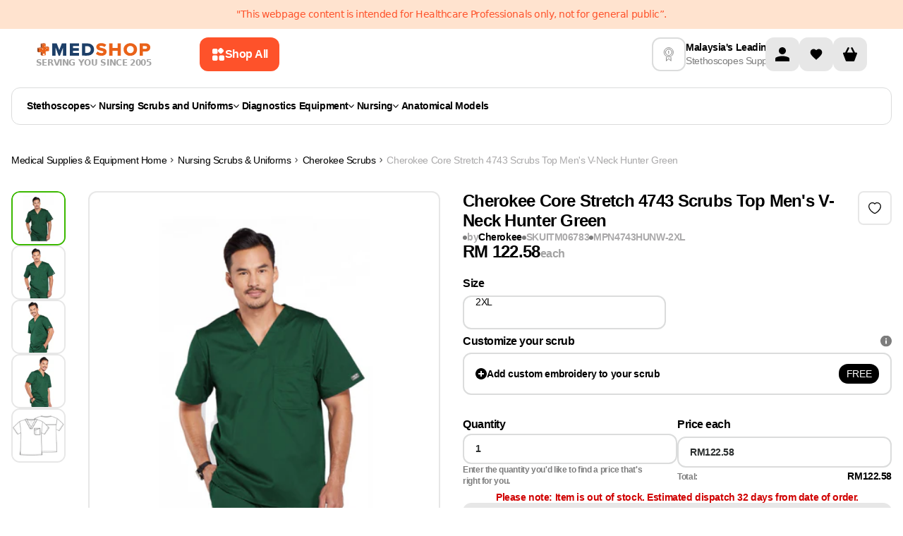

--- FILE ---
content_type: text/html
request_url: https://www.medshop.com.my/products/cherokee-scrubs-workwear-4743-ww-core-stretch-mens-top-mens-hunter
body_size: 53204
content:
<!DOCTYPE html><html lang="EN"><head><meta charSet="UTF-8"/><meta name="viewport" content="width=device-width, initial-scale=1.0 minimum-scale=1, maximum-scale=1.25, user-scalable=yes"/><meta http-equiv="Cache-Control" content="max-age=3600, must-revalidate"/><meta name="description" content="Cherokee Workwear Top WW Core Stretch Men&#x27;s Men&#x27;s V-Neck Top Hunter Medcal Uniforms Free Optional Embroidery"/><meta property="og:image" content="https://cdn.shopify.com/s/files/1/0046/4751/8326/products/top-cherokee-workwear-top-ww-core-stretch-men-s-men-s-v-neck-top-hunter-6164774682742.jpg?v=1571709762"/><meta property="twitter:image" content="https://cdn.shopify.com/s/files/1/0046/4751/8326/products/top-cherokee-workwear-top-ww-core-stretch-men-s-men-s-v-neck-top-hunter-6164774682742.jpg?v=1571709762"/><script type="application/ld+json">[{"@context":"https://schema.org","@type":"ProductGroup","name":"Cherokee Core Stretch 4743 Scrubs Top Men's V-Neck Hunter Green","description":"Cherokee Core Stretch 4743 Scrubs Top Men's V-Neck Hunter GreenMen's V-neck top features double chest pocket with pencil stitch, back yoke, double needle topstitching and side vents. Center back length: 29\" Men's V-Neck, Short Sleeve Top Chest Pocket Imported 55% Cotton/ 42% Polyester/ 3% SpandexCherokee Core Stretch Men's Scrubs Top","url":"https://www.medshop.com.my/products/cherokee-scrubs-workwear-4743-ww-core-stretch-mens-top-mens-hunter","productGroupID":"ITM06783","aggregateRating":{"@type":"AggregateRating","reviewCount":1,"ratingValue":5},"brand":{"@type":"Brand","name":"Cherokee"},"hasVariant":[{"@type":"Product","name":"Cherokee Core Stretch 4743 Scrubs Top Men's V-Neck Hunter Green 2XL","description":"Cherokee Core Stretch 4743 Scrubs Top Men's V-Neck Hunter Green 2XLMen's V-neck top features double chest pocket with pencil stitch, back yoke, double needle topstitching and side vents. Center back length: 29\" Men's V-Neck, Short Sleeve Top Chest Pocket Imported 55% Cotton/ 42% Polyester/ 3% SpandexCherokee Core Stretch Men's Scrubs Top","category":"Scrubs Top","url":"https://www.medshop.com.my/products/cherokee-scrubs-workwear-4743-ww-core-stretch-mens-top-mens-hunter","logo":"https://cdn.shopify.com/s/files/1/0046/4751/8326/products/4743_HUNW.jpg?v=1571709762","size":"2XL","image":["https://cdn.shopify.com/s/files/1/0046/4751/8326/products/top-cherokee-workwear-top-ww-core-stretch-men-s-men-s-v-neck-top-hunter-6164774682742.jpg?v=1571709762"],"sku":"ITM06783","mpn":"00737314663989","brand":{"@type":"Brand","name":"Cherokee"},"offers":{"@type":"Offer","price":"122.58","priceCurrency":"MYR","priceValidUntil":"2026-01-19T06:49:38.054Z","availability":"https://schema.org/OutOfStock","itemCondition":"https://schema.org/NewCondition","seller":{"@type":"Organization","name":"Medshop"},"url":"https://www.medshop.com.my/products/cherokee-scrubs-workwear-4743-ww-core-stretch-mens-top-mens-hunter?Size=2XL"}}],"variesBy":["https://schema.org/size"]},{"@context":"http://schema.org","@type":"BreadcrumbList","itemListElement":[{"@type":"ListItem","position":1,"name":"Medical Supplies & Equipment","item":"https://www.medshop.com.my"},{"@type":"ListItem","position":2,"name":"Nursing Scrubs & Uniforms","item":"https://www.medshop.com.my/collections/nursing-scrubs-uniforms"},{"@type":"ListItem","position":3,"name":"Cherokee Scrubs","item":"https://www.medshop.com.my/collections/cherokee-scrubs"},{"@type":"ListItem","position":4,"name":"Cherokee Core Stretch 4743 Scrubs Top Men's V-Neck Hunter Green","item":{"name":"Cherokee Core Stretch 4743 Scrubs Top Men's V-Neck Hunter Green"}}]},{"@context":"https://schema.org","@type":"WebSite","name":"Medshop Australia","url":"https://www.medshop.com.my"}]</script><title>Cherokee Workwear Top WW Core Stretch Men&#x27;s Men&#x27;s V-Neck Top Hunter Medcal Uniforms | Medshop Malaysia</title><meta property="og:title" content="Cherokee Workwear Top WW Core Stretch Men&#x27;s Men&#x27;s V-Neck Top Hunter Medcal Uniforms | Medshop Malaysia"/><meta property="twitter:title" content="Cherokee Workwear Top WW Core Stretch Men&#x27;s Men&#x27;s V-Neck Top Hunter Medcal Uniforms | Medshop Malaysia"/><meta property="og:image:url" content="https://cdn.shopify.com/s/files/1/0046/4751/8326/products/top-cherokee-workwear-top-ww-core-stretch-men-s-men-s-v-neck-top-hunter-6164774682742.jpg?v=1571709762"/><meta property="og:image:secure_url" content="https://cdn.shopify.com/s/files/1/0046/4751/8326/products/top-cherokee-workwear-top-ww-core-stretch-men-s-men-s-v-neck-top-hunter-6164774682742.jpg?v=1571709762"/><meta property="og:image:type" content="image/jpeg"/><meta property="og:image:width" content="1800"/><meta property="og:image:height" content="1800"/><meta property="og:image:alt" content="Cherokee Workwear Top WW Core Stretch Men&#x27;s Men&#x27;s V-Neck Top Hunter Top"/><link rel="stylesheet" href="https://cdn.shopify.com/oxygen-v2/26325/10618/21930/2787655/build/_assets/tailwind-7QGGCHGG.css"/><link rel="stylesheet" href="https://cdn.shopify.com/oxygen-v2/26325/10618/21930/2787655/build/_assets/root-2QLWHL2T.css"/><link rel="icon" type="image/webp" href="https://cdn.shopify.com/oxygen-v2/26325/10618/21930/2787655/build/_assets/favicon-BLONQKQQ.webp"/><link rel="preconnect" href="https://cdn.shopify.com" crossorigin="anonymous"/><link rel="preconnect" href="https://fonts.googleapis.com" crossorigin="anonymous"/><link rel="preconnect" href="https://www.googletagmanager.com" crossorigin="anonymous"/><link rel="preconnect" href="https://www.google-analytics.com" crossorigin="anonymous"/><link rel="preconnect" href="https://connect.facebook.net" crossorigin="anonymous"/><link rel="preconnect" href="https://www.facebook.com/" crossorigin="anonymous"/><link rel="stylesheet" href="https://cdn.shopify.com/oxygen-v2/26325/10618/21930/2787655/build/_assets/product-I7U5XRPC.css"/><link rel="stylesheet" href="https://cdn.shopify.com/oxygen-v2/26325/10618/21930/2787655/build/_assets/tippy-6YUXV7BB.css"/><link rel="preconnect" href="https://www.youtube.com" crossorigin="anonymous"/><link rel="preconnect" href="https://cdn-yotpo-images-production.yotpo.com" crossorigin="anonymous"/><link rel="preconnect" href="https://GXVNE1FKUX-dsn.algolia.net" crossorigin="anonymous"/><link rel="preload" as="image" href="https://cdn.shopify.com/s/files/1/0046/4751/8326/products/4743_HUNW.jpg?v=1571709762&amp;width=400&amp;crop=center"/><link rel="preload" as="image" href="https://cdn.shopify.com/s/files/1/0046/4751/8326/products/4743_HUNW.jpg?v=1571709762&amp;width=1200&amp;crop=center"/><link rel="preload" as="image" href="https://cdn.shopify.com/s/files/1/0046/4751/8326/products/top-cherokee-workwear-top-ww-core-stretch-men-s-men-s-v-neck-top-hunter-6164774682742.jpg?v=1571709762&amp;width=400&amp;crop=center"/><link rel="preload" as="image" href="https://cdn.shopify.com/s/files/1/0046/4751/8326/products/top-cherokee-workwear-top-ww-core-stretch-men-s-men-s-v-neck-top-hunter-6164774682742.jpg?v=1571709762&amp;width=1200&amp;crop=center"/><link rel="canonical" href="https://www.medshop.com.my/products/cherokee-scrubs-workwear-4743-ww-core-stretch-mens-top-mens-hunter"/><noscript><img height="1" width="1" style="display:none" src="https://www.facebook.com/tr?id=750139972142852&amp;ev=PageView&amp;noscript=1"/></noscript><script>window.dataLayer = window.dataLayer || [];
            function gtag(){dataLayer.push(arguments);}
            gtag('js', new Date());
          
            gtag('config', 'G-18ELBBVF3T');</script><meta name="google-site-verification" content="cvKUBGt6hv59Xhs-enHWQgIyBDjL7AG5yMn_VTyyF_E"/></head><body class="overflow-x-hidden"><noscript><iframe src="https://www.googletagmanager.com/ns.html?id=GTM-5FL9GC" height="0" width="0" style="display:none;visibility:hidden"></iframe></noscript><div class="Toastify"></div><div class="absolute left-0 top-0"><a href="#mainContent" class="sr-only p-4 focus:not-sr-only focus:block">Skip to content</a></div><div class="flex max-w-full flex-col"><header class="header-transition sticky top-0 bg-white print:hidden lg:mb-0" role="banner" style="z-index:9999;top:0"><div class="relative contents"><div class="flex w-screen flex-col"><div class="z-[21] my-auto flex h-auto w-full justify-center bg-[#FFE3CF] py-[11px]"><div class="content-wrapper px-4 text-center text-[12px] leading-[140%] text-[#FE522A] md:text-[14px]">&quot;This webpage content is intended for Healthcare Professionals only, not for general public”.</div></div></div><div class="content-wrapper !md:items-center !relative z-30 flex-col !items-stretch bg-white lg:flex-row lg:gap-4"><div class="flex w-full shrink pb-0 lg:w-[65%] lg:pb-0 xl:w-[70%]"><div class="flex flex-auto flex-col items-center lg:flex-row lg:py-0 xl:max-w-[849px]"><div class="flex"><a href="/"><div class="hidden flex-col items-center gap-1 lg:flex"><img loading="eager" alt="logo" class="h-6 !w-auto p-0.5" decoding="async" sizes="(min-width: 164px) 164px, 100vw" style="object-fit:contain;max-width:164px;max-height:24px;aspect-ratio:6.833333333333333;width:100%" srcSet="https://cdn.shopify.com/oxygen-v2/26325/10618/21930/2787655/build/_assets/logo_svg-YECMUHB3.svg?width=164&amp;height=24 164w,
https://cdn.shopify.com/oxygen-v2/26325/10618/21930/2787655/build/_assets/logo_svg-YECMUHB3.svg?width=328&amp;height=48 328w" src="https://cdn.shopify.com/oxygen-v2/26325/10618/21930/2787655/build/_assets/logo_svg-YECMUHB3.svg?width=164&amp;height=24"/><span class="w-max text-xs font-bold uppercase leading-[120%] text-neutral-400">Serving you since 2005</span></div></a></div><button class="flex w-full items-center justify-center rounded-3xl px-5 py-3 font-inter text-md font-[600] outline-none  font-semibold group mr-[12px] hidden w-fit min-w-max max-w-fit items-center gap-[8px] rounded-[12px] px-[16px] py-[14px] text-left text-[14px] leading-[20px] lg:ml-[16px] lg:flex xl:ml-[68px] bg-ORANGE_ONE text-white hover:bg-ORANGE_TWO"><svg width="20" height="20" viewBox="0 0 20 20" fill="none" xmlns="http://www.w3.org/2000/svg"><path fill-rule="evenodd" clip-rule="evenodd" d="M2 5.33333C2 4.16656 2 3.58317 2.22707 3.13752C2.42681 2.74552 2.74552 2.42681 3.13752 2.22707C3.58317 2 4.16656 2 5.33333 2L6.17829 2C7.34507 2 7.92846 2 8.37411 2.22707C8.76611 2.42681 9.08482 2.74552 9.28456 3.13752C9.51163 3.58317 9.51163 4.16656 9.51163 5.33334L9.51163 6.1783C9.51163 7.34507 9.51163 7.92846 9.28456 8.37411C9.08482 8.76611 8.76611 9.08482 8.37411 9.28456C7.92846 9.51163 7.34507 9.51163 6.17829 9.51163L5.33333 9.51163C4.16656 9.51163 3.58317 9.51163 3.13752 9.28456C2.74551 9.08482 2.4268 8.76611 2.22707 8.37411C2 7.92846 2 7.34507 2 6.17829L2 5.33333ZM2 14.8217C2 13.6549 2 13.0715 2.22707 12.6259C2.4268 12.2339 2.74551 11.9152 3.13752 11.7154C3.58317 11.4884 4.16656 11.4884 5.33333 11.4884L6.17829 11.4884C7.34507 11.4884 7.92846 11.4884 8.37411 11.7154C8.76611 11.9152 9.08482 12.2339 9.28456 12.6259C9.51163 13.0715 9.51163 13.6549 9.51163 14.8217L9.51163 15.6667C9.51163 16.8334 9.51163 17.4168 9.28456 17.8625C9.08482 18.2545 8.76611 18.5732 8.37411 18.7729C7.92846 19 7.34507 19 6.17829 19L5.33333 19C4.16655 19 3.58317 19 3.13752 18.7729C2.74551 18.5732 2.4268 18.2545 2.22707 17.8625C2 17.4168 2 16.8334 2 15.6667L2 14.8217ZM19 14.8217C19 13.6549 19 13.0715 18.7729 12.6259C18.5732 12.2339 18.2545 11.9152 17.8625 11.7154C17.4168 11.4884 16.8334 11.4884 15.6667 11.4884L14.8217 11.4884C13.6549 11.4884 13.0715 11.4884 12.6259 11.7154C12.2339 11.9152 11.9152 12.2339 11.7154 12.6259C11.4884 13.0715 11.4884 13.6549 11.4884 14.8217L11.4884 15.6667C11.4884 16.8334 11.4884 17.4168 11.7154 17.8625C11.9152 18.2545 12.2339 18.5732 12.6259 18.7729C13.0715 19 13.6549 19 14.8217 19L15.6667 19C16.8334 19 17.4168 19 17.8625 18.7729C18.2545 18.5732 18.5732 18.2545 18.7729 17.8625C19 17.4168 19 16.8334 19 15.6667L19 14.8217Z" fill="white"></path><path d="M11.5927 2.40727L11.357 2.64298C10.532 3.46801 10.1195 3.88053 9.96491 4.35621C9.82896 4.77464 9.82896 5.22536 9.96491 5.64379C10.1195 6.11947 10.532 6.53199 11.357 7.35702L11.5927 7.59272C12.4178 8.41776 12.8303 8.83028 13.306 8.98484C13.7244 9.12079 14.1751 9.12079 14.5935 8.98484C15.0692 8.83028 15.4817 8.41776 16.3068 7.59272L16.5425 7.35702C17.3675 6.53199 17.78 6.11947 17.9346 5.64378C18.0705 5.22536 18.0705 4.77464 17.9346 4.35621C17.78 3.88053 17.3675 3.46801 16.5425 2.64298L16.3068 2.40727C15.4817 1.58224 15.0692 1.16972 14.5935 1.01516C14.1751 0.879209 13.7244 0.879209 13.306 1.01516C12.8303 1.16972 12.4178 1.58224 11.5927 2.40727Z" fill="white"></path></svg><span class="hidden xl:contents ">Shop All</span></button><div class="mt-2 flex w-full justify-between py-[7px] pb-3 lg:hidden lg:py-0"><div class="items--center flex gap-3 lg:contents"><button class="mr-0 flex flex-shrink-0 items-center"><img class="!w-[24px]" loading="eager" alt="menu" decoding="async" sizes="(min-width: 24px) 24px, 100vw" style="object-fit:cover;max-width:24px;max-height:24px;aspect-ratio:1;width:100%" srcSet="https://cdn.shopify.com/oxygen-v2/26325/10618/21930/2787655/build/_assets/menu_mobile-5RU35V72.svg?width=24&amp;height=24 24w,
https://cdn.shopify.com/oxygen-v2/26325/10618/21930/2787655/build/_assets/menu_mobile-5RU35V72.svg?width=48&amp;height=48 48w" src="https://cdn.shopify.com/oxygen-v2/26325/10618/21930/2787655/build/_assets/menu_mobile-5RU35V72.svg?width=24&amp;height=24"/></button><div class="contents"><a class="flex items-center" href="/"><div class="flex aspect-[164/36] flex-col items-center justify-between gap-1 px-1.5 smm:px-0"><img loading="eager" alt="logo" decoding="async" sizes="(min-width: 164px) 164px, 100vw" style="object-fit:contain;max-width:164px;max-height:24px;aspect-ratio:6.833333333333333;width:100%" srcSet="https://cdn.shopify.com/oxygen-v2/26325/10618/21930/2787655/build/_assets/logo_svg-YECMUHB3.svg?width=164&amp;height=24 164w,
https://cdn.shopify.com/oxygen-v2/26325/10618/21930/2787655/build/_assets/logo_svg-YECMUHB3.svg?width=328&amp;height=48 328w" src="https://cdn.shopify.com/oxygen-v2/26325/10618/21930/2787655/build/_assets/logo_svg-YECMUHB3.svg?width=164&amp;height=24"/><span class="text-[8px] font-bold uppercase text-neutral-400 smm:text-xs">Serving you since 2005</span></div></a></div></div><div class="contents lg:hidden"><div class="flex min-w-max gap-2"><a class="w-8 items-center rounded-sm bg-darkGray bg-opacity-0 lg:w-12 flex" aria-label="Account" href="/account"><svg width="48" height="48" viewBox="0 0 48 48" fill="none" xmlns="http://www.w3.org/2000/svg"><rect width="48" height="48" rx="12" fill="#E7E7E7"></rect><g clip-path="url(#clip0_860_1483)"><path d="M24 24C26.7614 24 29 21.7614 29 19C29 16.2386 26.7614 14 24 14C21.2386 14 19 16.2386 19 19C19 21.7614 21.2386 24 24 24Z" fill="black"></path><path d="M34 30.5C34.0021 30.0215 33.866 29.5526 33.6082 29.1495C33.3503 28.7464 32.9816 28.4263 32.5463 28.2275C29.8514 27.0549 26.9388 26.4662 24 26.5C21.0613 26.4662 18.1486 27.0549 15.4538 28.2275C15.0185 28.4263 14.6497 28.7464 14.3919 29.1495C14.134 29.5526 13.998 30.0215 14 30.5V34H34V30.5Z" fill="black"></path></g><defs><clipPath id="clip0_860_1483"><rect width="20" height="20" fill="white" transform="translate(14 14)"></rect></clipPath></defs></svg></a><!--$--><a class="group relative flex h-8 w-8 items-center justify-center self-center
                         rounded-md bg-GREY_FOUR hover:bg-GREY_THREE
                         lg:h-12 lg:w-12 lg:rounded-lg" href="/account/favorites"><img alt="" class="h-5 w-[16px] transition-all duration-200 group-hover:scale-[1.2] lg:w-[20px]" loading="lazy" decoding="async" role="presentation" sizes="(min-width: 20px) 20px, 100vw" style="object-fit:cover;max-width:20px;max-height:20px;aspect-ratio:1;width:100%" srcSet="https://cdn.shopify.com/oxygen-v2/26325/10618/21930/2787655/build/_assets/heart-2J5ZYFLE.svg?width=20&amp;height=20 20w,
https://cdn.shopify.com/oxygen-v2/26325/10618/21930/2787655/build/_assets/heart-2J5ZYFLE.svg?width=40&amp;height=40 40w" src="https://cdn.shopify.com/oxygen-v2/26325/10618/21930/2787655/build/_assets/heart-2J5ZYFLE.svg?width=20&amp;height=20"/></a><!--/$--><!--$--><div class="cart-icon-wrapper relative flex w-8 lg:w-12"><svg width="48" height="48" viewBox="0 0 48 48" fill="none" xmlns="http://www.w3.org/2000/svg"><rect width="48" height="48" rx="12" fill="#E7E7E7"></rect><g clip-path="url(#clip0_860_1488)"><path d="M32.7502 21.5H31.0002L27.6252 14.75C27.2502 14.125 26.5002 13.875 26.0002 14.125C25.3752 14.5 25.1252 15.25 25.3752 15.75L28.2502 21.5H19.7502L22.6252 15.75C22.8752 15.125 22.6252 14.375 22.1252 14.125C21.5002 13.875 20.7502 14.125 20.3752 14.75L17.0002 21.5H15.2502C13.8752 21.5 13.8752 22.75 14.1252 23.25L17.8752 33.25C18.0002 33.625 18.5002 34 19.0002 34H29.0002C29.5002 34 30.0002 33.625 30.1252 33.25L33.8752 23.25C34.1252 22.75 34.0002 21.5 32.7502 21.5Z" fill="black"></path></g><defs><clipPath id="clip0_860_1488"><rect width="20" height="20" fill="white" transform="translate(14 14)"></rect></clipPath></defs></svg></div><!--/$--></div><!--$--><!--/$--></div></div><div class="w-full min-h-[68px] lg:min-h-0"></div></div></div><div class="my-3 hidden items-center justify-between gap-10 xl:gap-[70px] lg:flex lg:justify-center"><div class="flex items-center gap-3 pb-2 lg:pb-0"><img class="header-info-img hidden h-12 w-12 rounded-lg border-2 border-GREY_THREE p-3 lg:block " alt="deliveryInfo" loading="lazy" decoding="async" sizes="(min-width: 22px) 22px, 100vw" style="object-fit:cover;max-width:22px;max-height:20px;aspect-ratio:1.1;width:100%" srcSet="https://cdn.sanity.io/images/0sg0r2al/production/b74e5e546c67705731c47891c39253d066f0ff22-30x30.svg?w=22&amp;h=20&amp;fit=min&amp;auto=format 22w,
https://cdn.sanity.io/images/0sg0r2al/production/b74e5e546c67705731c47891c39253d066f0ff22-30x30.svg?w=44&amp;h=40&amp;fit=min&amp;auto=format 44w" src="https://cdn.sanity.io/images/0sg0r2al/production/b74e5e546c67705731c47891c39253d066f0ff22-30x30.svg?w=22&amp;h=20&amp;fit=min&amp;auto=format"/><div class="!lg:justify-around ml-auto flex min-w-max flex-row !justify-center gap-1 lg:flex-col"><p class="font-normal leading-tight break-words font-inter text-sm text-BLACK font-[600] leading-[140%]">Malaysia&#x27;s Leading</p><p class="font-normal leading-tight break-words font-inter text-sm text-BLACK font-normal leading-[140%] text-GREY_ONE">Stethoscopes Supplier</p></div></div><div class="hidden lg:contents"><div class="flex min-w-max gap-2"><a class="w-8 items-center rounded-sm bg-darkGray bg-opacity-0 lg:w-12 flex" aria-label="Account" href="/account"><svg width="48" height="48" viewBox="0 0 48 48" fill="none" xmlns="http://www.w3.org/2000/svg"><rect width="48" height="48" rx="12" fill="#E7E7E7"></rect><g clip-path="url(#clip0_860_1483)"><path d="M24 24C26.7614 24 29 21.7614 29 19C29 16.2386 26.7614 14 24 14C21.2386 14 19 16.2386 19 19C19 21.7614 21.2386 24 24 24Z" fill="black"></path><path d="M34 30.5C34.0021 30.0215 33.866 29.5526 33.6082 29.1495C33.3503 28.7464 32.9816 28.4263 32.5463 28.2275C29.8514 27.0549 26.9388 26.4662 24 26.5C21.0613 26.4662 18.1486 27.0549 15.4538 28.2275C15.0185 28.4263 14.6497 28.7464 14.3919 29.1495C14.134 29.5526 13.998 30.0215 14 30.5V34H34V30.5Z" fill="black"></path></g><defs><clipPath id="clip0_860_1483"><rect width="20" height="20" fill="white" transform="translate(14 14)"></rect></clipPath></defs></svg></a><!--$--><a class="group relative flex h-8 w-8 items-center justify-center self-center
                         rounded-md bg-GREY_FOUR hover:bg-GREY_THREE
                         lg:h-12 lg:w-12 lg:rounded-lg" href="/account/favorites"><img alt="" class="h-5 w-[16px] transition-all duration-200 group-hover:scale-[1.2] lg:w-[20px]" loading="lazy" decoding="async" role="presentation" sizes="(min-width: 20px) 20px, 100vw" style="object-fit:cover;max-width:20px;max-height:20px;aspect-ratio:1;width:100%" srcSet="https://cdn.shopify.com/oxygen-v2/26325/10618/21930/2787655/build/_assets/heart-2J5ZYFLE.svg?width=20&amp;height=20 20w,
https://cdn.shopify.com/oxygen-v2/26325/10618/21930/2787655/build/_assets/heart-2J5ZYFLE.svg?width=40&amp;height=40 40w" src="https://cdn.shopify.com/oxygen-v2/26325/10618/21930/2787655/build/_assets/heart-2J5ZYFLE.svg?width=20&amp;height=20"/></a><!--/$--><!--$--><div class="cart-icon-wrapper relative flex w-8 lg:w-12"><svg width="48" height="48" viewBox="0 0 48 48" fill="none" xmlns="http://www.w3.org/2000/svg"><rect width="48" height="48" rx="12" fill="#E7E7E7"></rect><g clip-path="url(#clip0_860_1488)"><path d="M32.7502 21.5H31.0002L27.6252 14.75C27.2502 14.125 26.5002 13.875 26.0002 14.125C25.3752 14.5 25.1252 15.25 25.3752 15.75L28.2502 21.5H19.7502L22.6252 15.75C22.8752 15.125 22.6252 14.375 22.1252 14.125C21.5002 13.875 20.7502 14.125 20.3752 14.75L17.0002 21.5H15.2502C13.8752 21.5 13.8752 22.75 14.1252 23.25L17.8752 33.25C18.0002 33.625 18.5002 34 19.0002 34H29.0002C29.5002 34 30.0002 33.625 30.1252 33.25L33.8752 23.25C34.1252 22.75 34.0002 21.5 32.7502 21.5Z" fill="black"></path></g><defs><clipPath id="clip0_860_1488"><rect width="20" height="20" fill="white" transform="translate(14 14)"></rect></clipPath></defs></svg></div><!--/$--></div><!--$--><!--/$--></div></div></div><div class="absolute z-20 flex w-full translate-y-[100%] justify-center bg-white  duration-[200ms] ease-in-out bottom-[1px]" style="transition-property:bottom"><div class="content-wrapper header-main-menu !static flex flex-nowrap"><div class="mb-6 mt-3 hidden w-full flex-wrap lg:flex"><div class="menu-click-class min-h-[53px] w-full flex-wrap items-center rounded-[12px] border border-[#DBDCDC] px-[21px] py-[12px] lg:flex"><nav class="flex flex-grow flex-nowrap items-center gap-2 whitespace-nowrap lg:gap-[3px] xl:gap-2"><ul class="flex w-full gap-1 justify-start gap-4 lg:gap-8"><li><a class="leading-tight flex min-w-fit items-center gap-2 px-1 py-1.5 font-inter text-sm font-[600] text-black first:-ml-1 lg:text-xxs xl:text-sm" href="/collections/stethoscopes">Stethoscopes<svg width="8" height="5" viewBox="0 0 8 5" fill="none" xmlns="http://www.w3.org/2000/svg"><path d="M7.23712 0L4 3.56558L0.762881 0L0 0.840288L3.61856 4.82601C3.71973 4.93742 3.85694 5 4 5C4.14306 5 4.28027 4.93742 4.38144 4.82601L8 0.840288L7.23712 0Z" fill="#000"></path></svg></a></li><li><a class="leading-tight flex min-w-fit items-center gap-2 px-1 py-1.5 font-inter text-sm font-[600] text-black first:-ml-1 lg:text-xxs xl:text-sm" href="/collections/nursing-scrubs-uniforms">Nursing Scrubs and Uniforms<svg width="8" height="5" viewBox="0 0 8 5" fill="none" xmlns="http://www.w3.org/2000/svg"><path d="M7.23712 0L4 3.56558L0.762881 0L0 0.840288L3.61856 4.82601C3.71973 4.93742 3.85694 5 4 5C4.14306 5 4.28027 4.93742 4.38144 4.82601L8 0.840288L7.23712 0Z" fill="#000"></path></svg></a></li><li><a class="leading-tight flex min-w-fit items-center gap-2 px-1 py-1.5 font-inter text-sm font-[600] text-black first:-ml-1 lg:text-xxs xl:text-sm" href="/collections/diagnostic-equipment">Diagnostics Equipment <svg width="8" height="5" viewBox="0 0 8 5" fill="none" xmlns="http://www.w3.org/2000/svg"><path d="M7.23712 0L4 3.56558L0.762881 0L0 0.840288L3.61856 4.82601C3.71973 4.93742 3.85694 5 4 5C4.14306 5 4.28027 4.93742 4.38144 4.82601L8 0.840288L7.23712 0Z" fill="#000"></path></svg></a></li><li><a class="leading-tight flex min-w-fit items-center gap-2 px-1 py-1.5 font-inter text-sm font-[600] text-black first:-ml-1 lg:text-xxs xl:text-sm" href="/collections/nursing-equipment">Nursing<svg width="8" height="5" viewBox="0 0 8 5" fill="none" xmlns="http://www.w3.org/2000/svg"><path d="M7.23712 0L4 3.56558L0.762881 0L0 0.840288L3.61856 4.82601C3.71973 4.93742 3.85694 5 4 5C4.14306 5 4.28027 4.93742 4.38144 4.82601L8 0.840288L7.23712 0Z" fill="#000"></path></svg></a></li><li><a class="leading-tight flex min-w-fit items-center gap-2 px-1 py-1.5 font-inter text-sm font-[600] text-black first:-ml-1 hover:text-ORANGE_TWO lg:text-xxs xl:text-sm" href="/collections/anatomical-models">Anatomical Models</a></li></ul><div class="transform-origin-center absolute bottom-1 left-[50%] my-0 flex w-screen translate-x-[-50%] translate-y-[100%] justify-center rounded-b-lg bg-white p-[30px] pt-[14px] sr-only" tabindex="-1"><div class="w-full max-w-[1280px]"><style>
  .menu-wrapper {
    display: flex;
    border-radius: 12px;
    border: 1px solid #dbdcdc;
    height: 62vh;
    overflow-x: hidden;
    overflow-y: hidden;
  }

  .menu-wrapper li {
    cursor: pointer;
    display: flex;
    justify-content: space-between;
    border-radius: 8px;
  }

  .menu-wrapper li.focused,
  .subcategory-link:hover,
  .subcategory-link:focus-within,
  .promoted-link:hover,
  .promoted-link:focus-within {
    background-color: #e7e7e7;
  }

  .menu-wrapper li.has-submenu.focused > .categories-menu,
  .menu-wrapper li.has-submenu.focused > .submenu {
    display: flex;
    position: absolute;
    top: 0;
    left: 100%;
    background-color: white;

    width: fit-content;
    height: 100%;
    padding: 0;
    margin: 0;
    overflow: auto;
    clip: auto;
    white-space: nowrap;
  }

  .menu {
    overflow: visible;
    position: relative;
    max-width: 50%;
  }

  .submenu:after,
  .menu:after,
  .categories-menu:after {
    content: ' ';
    position: absolute;
    top: 0;
    right: 0;
    width: 1px;
    height: 100%;
    transform: translateX(-1px);
    background: #dbdcdc;
    z-index: -1;
  }

  .menu,
  .categories-menu,
  .submenu {
    z-index: 1;
  }

  .menu-column {
    list-style: none;
    flex: 1;
    max-height: 100%;
    overflow: auto;
    padding: 12px;
  }

  .menu-title {
    font-weight: bold;
    color: #e63946;
    margin-bottom: 10px;
  }

  .menu-column > li {
    cursor: pointer;
    display: flex;
    justify-content: space-between;
  }

  .menu-column > li > a,
  .categories-menu li > a,
  .submenu li > a {
    text-decoration: none;
    flex-grow: 1;
  }

  .has-submenu > .categories-menu,
  .has-submenu > .submenu {
    position: absolute;
    width: 1px;
    height: 1px;
    padding: 0;
    margin: -1px;
    clip: rect(0, 0, 0, 0);
    white-space: nowrap;
    border-width: 0;

    flex-direction: column;
    max-height: 100%;
    overflow-y: auto;
    padding: 0;
    margin: 0;
  }

  .menu-item-link {
    color: var(--Black, #000);
    font-family: Inter;
    font-size: 16px;
    font-style: normal;
    font-weight: 600;
    line-height: 20px;
    display: flex;
    justify-content: space-between;
    align-items: center;
    gap: 30px;
    padding: 12px;
    white-space: pre-line;
  }

  .category-title {
    color: var(--Black, #000);
    font-family: Inter;
    font-size: 24px;
    font-style: normal;
    font-weight: 700;
    line-height: 24px;
    text-transform: capitalize;
    padding: 21px 24px 12px;
  }

  .link-arrow {
  }

  .menu-wrapper ::-webkit-scrollbar {
    width: 3px !important;
  }

  .menu-wrapper ::-webkit-scrollbar-track {
    border-radius: 10px;
    background: rgb(6, 26, 46);
    background: linear-gradient(
      90deg,
      rgba(6, 26, 46, 0) 0%,
      rgba(219, 220, 220, 1) 50%,
      rgba(224, 239, 255, 0) 100%
    );
  }

  .bestsellers-wrapper ::-webkit-scrollbar-track {
    border-radius: 10px;
    background: rgb(6, 26, 46);
    background: white;
  }
  .bestsellers-wrapper:after {
    content: ' ';
    background: transparent;
  }

  .menu-wrapper ::-webkit-scrollbar-thumb {
    background-color: #000 !important;
    border-radius: 10px;
    border: 1px solid #000;
    width: 3px;
  }

  .menu-wrapper ::-webkit-scrollbar-button {
    display: none;
  }

  .collapsed-list {
    width: 1px;
    padding: 0;
    margin: -1px;
    clip: rect(0, 0, 0, 0);
    white-space: nowrap;
    border-width: 0;
  }

  .menu-item-link-title {
    position: relative;
  }

  .tag {
    color: #fe522a;
    font-family: Inter;
    font-size: 10px;
    font-style: italic;
    font-weight: 600;
    line-height: 12px;
    position: relative;
    top: -10px;
  }

  .promoted-link {
    color: var(--Black, #000);
    font-family: Inter;
    font-size: 16px;
    font-style: normal;
    font-weight: 600;
    line-height: 20px;
    display: flex;
    align-items: center;
    gap: 12px;
    padding: 12px;
    white-space: pre-line;
    border-radius: 8px;
  }
</style><div class="menu-wrapper"><div class="menu" style="min-width:402px"><ul class="menu-column flex flex-col gap-1"><li class="has-submenu"><a class="menu-item-link" tabindex="-1" style="color:#000" href="/collections/stethoscopes"><span class="menu-item-link-title flex gap-2"><img src="https://cdn.sanity.io/images/0sg0r2al/production/c98c81129790422fee318355d2d73d08b6384caa-20x20.svg" alt="icon" width="20"/><span>Stethoscopes</span></span><span class="link-arrow"><svg width="12" height="12" viewBox="0 0 12 12" fill="none" xmlns="http://www.w3.org/2000/svg"><g clip-path="url(#clip0_2308_17804)"><path d="M9.70659 5.29341L4.70659 0.293407C4.51799 0.111249 4.26539 0.0104547 4.00319 0.0127331C3.74099 0.0150115 3.49018 0.12018 3.30477 0.305589C3.11937 0.490997 3.0142 0.741809 3.01192 1.00401C3.00964 1.2662 3.11043 1.5188 3.29259 1.70741L7.58559 6.00041L3.29259 10.2934C3.19708 10.3857 3.1209 10.496 3.06849 10.618C3.01608 10.74 2.9885 10.8712 2.98734 11.004C2.98619 11.1368 3.01149 11.2685 3.06177 11.3914C3.11205 11.5143 3.18631 11.6259 3.2802 11.7198C3.37409 11.8137 3.48574 11.8879 3.60864 11.9382C3.73154 11.9885 3.86321 12.0138 3.99599 12.0127C4.12877 12.0115 4.25999 11.9839 4.382 11.9315C4.504 11.8791 4.61435 11.8029 4.70659 11.7074L9.70659 6.70741C9.89406 6.51988 9.99938 6.26557 9.99938 6.00041C9.99938 5.73524 9.89406 5.48094 9.70659 5.29341Z" fill="#000"></path></g><defs><clipPath id="clip0_2308_17804"><rect width="12" height="12" fill="white"></rect></clipPath></defs></svg></span></a><div class="categories-menu !cursor-default" style="overflow:visible;height:100%;width:auto"><span class="category-title whitespace-pre-line break-words"><a tabindex="-1" href="/collections/stethoscopes">Stethoscopes</a></span><ul class="" style="overflow-y:auto;padding:0 12px 0"><li class=""><a class="menu-item-link" tabindex="-1" href="/collections/stethoscopes-accessories"><span class="menu-item-link-title"><span>Stethoscopes Accessories</span></span></a></li><li class=""><a class="menu-item-link" tabindex="-1" href="/collections/prestige-stethoscopes"><span class="menu-item-link-title"><span>Prestige Stethoscopes</span></span></a></li><li class=""><a class="menu-item-link" tabindex="-1" href="/collections/spirit-stethoscopes"><span class="menu-item-link-title"><span>Spirit Stethoscopes</span></span></a></li><li class=""><a class="menu-item-link" tabindex="-1" href="/collections/littmann-stethoscopes"><span class="menu-item-link-title"><span>Littmann Stethoscopes</span></span></a></li></ul></div></li><li class="has-submenu"><a class="menu-item-link" tabindex="-1" style="color:#000" href="/collections/nursing-scrubs-uniforms"><span class="menu-item-link-title flex gap-2"><img src="https://cdn.sanity.io/images/0sg0r2al/production/ac3d160a024b9719ff58ca1f13a72874bf8fd282-19x20.svg" alt="icon" width="20"/><span>Nursing Scrubs and Uniforms</span></span><span class="link-arrow"><svg width="12" height="12" viewBox="0 0 12 12" fill="none" xmlns="http://www.w3.org/2000/svg"><g clip-path="url(#clip0_2308_17804)"><path d="M9.70659 5.29341L4.70659 0.293407C4.51799 0.111249 4.26539 0.0104547 4.00319 0.0127331C3.74099 0.0150115 3.49018 0.12018 3.30477 0.305589C3.11937 0.490997 3.0142 0.741809 3.01192 1.00401C3.00964 1.2662 3.11043 1.5188 3.29259 1.70741L7.58559 6.00041L3.29259 10.2934C3.19708 10.3857 3.1209 10.496 3.06849 10.618C3.01608 10.74 2.9885 10.8712 2.98734 11.004C2.98619 11.1368 3.01149 11.2685 3.06177 11.3914C3.11205 11.5143 3.18631 11.6259 3.2802 11.7198C3.37409 11.8137 3.48574 11.8879 3.60864 11.9382C3.73154 11.9885 3.86321 12.0138 3.99599 12.0127C4.12877 12.0115 4.25999 11.9839 4.382 11.9315C4.504 11.8791 4.61435 11.8029 4.70659 11.7074L9.70659 6.70741C9.89406 6.51988 9.99938 6.26557 9.99938 6.00041C9.99938 5.73524 9.89406 5.48094 9.70659 5.29341Z" fill="#000"></path></g><defs><clipPath id="clip0_2308_17804"><rect width="12" height="12" fill="white"></rect></clipPath></defs></svg></span></a><div class="categories-menu !cursor-default" style="overflow:visible;height:100%;width:auto"><span class="category-title whitespace-pre-line break-words"><a tabindex="-1" href="/collections/nursing-scrubs-uniforms">Nursing Scrubs and Uniforms</a></span><ul class="" style="overflow-y:auto;padding:0 12px 0"><li class="has-submenu"><a class="menu-item-link" tabindex="-1" href="/collections/nursing-scrubs-uniforms"><span class="menu-item-link-title"><span>Nursing Scrubs &amp; Uniforms</span></span><span class="link-arrow"><svg width="12" height="12" viewBox="0 0 12 12" fill="none" xmlns="http://www.w3.org/2000/svg"><g clip-path="url(#clip0_2308_17804)"><path d="M9.70659 5.29341L4.70659 0.293407C4.51799 0.111249 4.26539 0.0104547 4.00319 0.0127331C3.74099 0.0150115 3.49018 0.12018 3.30477 0.305589C3.11937 0.490997 3.0142 0.741809 3.01192 1.00401C3.00964 1.2662 3.11043 1.5188 3.29259 1.70741L7.58559 6.00041L3.29259 10.2934C3.19708 10.3857 3.1209 10.496 3.06849 10.618C3.01608 10.74 2.9885 10.8712 2.98734 11.004C2.98619 11.1368 3.01149 11.2685 3.06177 11.3914C3.11205 11.5143 3.18631 11.6259 3.2802 11.7198C3.37409 11.8137 3.48574 11.8879 3.60864 11.9382C3.73154 11.9885 3.86321 12.0138 3.99599 12.0127C4.12877 12.0115 4.25999 11.9839 4.382 11.9315C4.504 11.8791 4.61435 11.8029 4.70659 11.7074L9.70659 6.70741C9.89406 6.51988 9.99938 6.26557 9.99938 6.00041C9.99938 5.73524 9.89406 5.48094 9.70659 5.29341Z" fill="black"></path></g><defs><clipPath id="clip0_2308_17804"><rect width="12" height="12" fill="white"></rect></clipPath></defs></svg></span></a><div class="submenu" style="overflow:visible;height:100%;width:100%;max-width:600px;cursor:auto;white-space:normal"><span class="category-title"><a tabindex="-1" href="/collections/nursing-scrubs-uniforms">Nursing Scrubs &amp; Uniforms</a></span><ul style="overflow-y:auto;padding:0 12px 0"><li class="subcategory-link"><a class="menu-item-link" tabindex="-1" href="/collections/cherokee-scrubs"><span class="menu-item-link-title"><span class="relative">Cherokee Scrubs</span></span></a></li><li class="subcategory-link"><a class="menu-item-link" tabindex="-1" href="/collections/scrub-hats"><span class="menu-item-link-title"><span class="relative">Scrub Hats</span></span></a></li><li class="subcategory-link"><a class="menu-item-link" tabindex="-1" href="/collections/nursing-shoes-clogs"><span class="menu-item-link-title"><span class="relative">Nursing Shoes &amp; Clogs</span></span></a></li><li class="subcategory-link"><a class="menu-item-link" tabindex="-1" href="/collections/underscrub"><span class="menu-item-link-title"><span class="relative">Underscrub</span></span></a></li><li class="subcategory-link"><a class="menu-item-link" tabindex="-1" href="/collections/socks"><span class="menu-item-link-title"><span class="relative">Socks</span></span></a></li><li class="subcategory-link"><a class="menu-item-link" tabindex="-1" href="/collections/lab-coat"><span class="menu-item-link-title"><span class="relative">Lab Coat</span></span></a></li></ul></div></li><li class="has-submenu"><a class="menu-item-link" tabindex="-1" href="/collections/bags-kits"><span class="menu-item-link-title"><span>Bags &amp; Kits</span></span><span class="link-arrow"><svg width="12" height="12" viewBox="0 0 12 12" fill="none" xmlns="http://www.w3.org/2000/svg"><g clip-path="url(#clip0_2308_17804)"><path d="M9.70659 5.29341L4.70659 0.293407C4.51799 0.111249 4.26539 0.0104547 4.00319 0.0127331C3.74099 0.0150115 3.49018 0.12018 3.30477 0.305589C3.11937 0.490997 3.0142 0.741809 3.01192 1.00401C3.00964 1.2662 3.11043 1.5188 3.29259 1.70741L7.58559 6.00041L3.29259 10.2934C3.19708 10.3857 3.1209 10.496 3.06849 10.618C3.01608 10.74 2.9885 10.8712 2.98734 11.004C2.98619 11.1368 3.01149 11.2685 3.06177 11.3914C3.11205 11.5143 3.18631 11.6259 3.2802 11.7198C3.37409 11.8137 3.48574 11.8879 3.60864 11.9382C3.73154 11.9885 3.86321 12.0138 3.99599 12.0127C4.12877 12.0115 4.25999 11.9839 4.382 11.9315C4.504 11.8791 4.61435 11.8029 4.70659 11.7074L9.70659 6.70741C9.89406 6.51988 9.99938 6.26557 9.99938 6.00041C9.99938 5.73524 9.89406 5.48094 9.70659 5.29341Z" fill="black"></path></g><defs><clipPath id="clip0_2308_17804"><rect width="12" height="12" fill="white"></rect></clipPath></defs></svg></span></a><div class="submenu" style="overflow:visible;height:100%;width:100%;max-width:600px;cursor:auto;white-space:normal"><span class="category-title"><a tabindex="-1" href="/collections/bags-kits">Bags &amp; Kits</a></span><ul style="overflow-y:auto;padding:0 12px 0"><li class="subcategory-link"><a class="menu-item-link" tabindex="-1" href="/collections/doctors-bags"><span class="menu-item-link-title"><span class="relative">Doctors Bags</span></span></a></li><li class="subcategory-link"><a class="menu-item-link" tabindex="-1" href="/collections/elite-bags"><span class="menu-item-link-title"><span class="relative">Elite Bags</span></span></a></li><li class="subcategory-link"><a class="menu-item-link" tabindex="-1" href="/collections/medical-bags"><span class="menu-item-link-title"><span class="relative">Medical Bags</span></span></a></li><li class="subcategory-link"><a class="menu-item-link" tabindex="-1" href="/collections/bags-kits"><span class="menu-item-link-title"><span class="relative">Bags &amp; Kits</span></span></a></li><li class="subcategory-link"><a class="menu-item-link" tabindex="-1" href="/collections/first-aid-and-emergency-bags"><span class="menu-item-link-title"><span class="relative">First Aid and Emergency Bags</span></span></a></li></ul></div></li></ul></div></li><li class="has-submenu"><a class="menu-item-link" tabindex="-1" style="color:#000" href="/collections/diagnostic-equipment"><span class="menu-item-link-title flex gap-2"><img src="https://cdn.sanity.io/images/0sg0r2al/production/c8e5a32d5992119784a90621fc696b378b950695-20x20.svg" alt="icon" width="20"/><span>Diagnostics Equipment </span></span><span class="link-arrow"><svg width="12" height="12" viewBox="0 0 12 12" fill="none" xmlns="http://www.w3.org/2000/svg"><g clip-path="url(#clip0_2308_17804)"><path d="M9.70659 5.29341L4.70659 0.293407C4.51799 0.111249 4.26539 0.0104547 4.00319 0.0127331C3.74099 0.0150115 3.49018 0.12018 3.30477 0.305589C3.11937 0.490997 3.0142 0.741809 3.01192 1.00401C3.00964 1.2662 3.11043 1.5188 3.29259 1.70741L7.58559 6.00041L3.29259 10.2934C3.19708 10.3857 3.1209 10.496 3.06849 10.618C3.01608 10.74 2.9885 10.8712 2.98734 11.004C2.98619 11.1368 3.01149 11.2685 3.06177 11.3914C3.11205 11.5143 3.18631 11.6259 3.2802 11.7198C3.37409 11.8137 3.48574 11.8879 3.60864 11.9382C3.73154 11.9885 3.86321 12.0138 3.99599 12.0127C4.12877 12.0115 4.25999 11.9839 4.382 11.9315C4.504 11.8791 4.61435 11.8029 4.70659 11.7074L9.70659 6.70741C9.89406 6.51988 9.99938 6.26557 9.99938 6.00041C9.99938 5.73524 9.89406 5.48094 9.70659 5.29341Z" fill="#000"></path></g><defs><clipPath id="clip0_2308_17804"><rect width="12" height="12" fill="white"></rect></clipPath></defs></svg></span></a><div class="categories-menu !cursor-default" style="overflow:visible;height:100%;width:auto"><span class="category-title whitespace-pre-line break-words"><a tabindex="-1" href="/collections/diagnostic-equipment">Diagnostics Equipment </a></span><ul class="" style="overflow-y:auto;padding:0 12px 0"><li class="has-submenu"><a class="menu-item-link" tabindex="-1" href="/collections/diagnostic-equipment"><span class="menu-item-link-title"><span>Diagnostic &amp; Equipment</span></span><span class="link-arrow"><svg width="12" height="12" viewBox="0 0 12 12" fill="none" xmlns="http://www.w3.org/2000/svg"><g clip-path="url(#clip0_2308_17804)"><path d="M9.70659 5.29341L4.70659 0.293407C4.51799 0.111249 4.26539 0.0104547 4.00319 0.0127331C3.74099 0.0150115 3.49018 0.12018 3.30477 0.305589C3.11937 0.490997 3.0142 0.741809 3.01192 1.00401C3.00964 1.2662 3.11043 1.5188 3.29259 1.70741L7.58559 6.00041L3.29259 10.2934C3.19708 10.3857 3.1209 10.496 3.06849 10.618C3.01608 10.74 2.9885 10.8712 2.98734 11.004C2.98619 11.1368 3.01149 11.2685 3.06177 11.3914C3.11205 11.5143 3.18631 11.6259 3.2802 11.7198C3.37409 11.8137 3.48574 11.8879 3.60864 11.9382C3.73154 11.9885 3.86321 12.0138 3.99599 12.0127C4.12877 12.0115 4.25999 11.9839 4.382 11.9315C4.504 11.8791 4.61435 11.8029 4.70659 11.7074L9.70659 6.70741C9.89406 6.51988 9.99938 6.26557 9.99938 6.00041C9.99938 5.73524 9.89406 5.48094 9.70659 5.29341Z" fill="black"></path></g><defs><clipPath id="clip0_2308_17804"><rect width="12" height="12" fill="white"></rect></clipPath></defs></svg></span></a><div class="submenu" style="overflow:visible;height:100%;width:100%;max-width:600px;cursor:auto;white-space:normal"><span class="category-title"><a tabindex="-1" href="/collections/diagnostic-equipment">Diagnostic &amp; Equipment</a></span><ul style="overflow-y:auto;padding:0 12px 0"><li class="subcategory-link"><a class="menu-item-link" tabindex="-1" href="/collections/otoscopes"><span class="menu-item-link-title"><span class="relative">Otoscopes</span></span></a></li><li class="subcategory-link"><a class="menu-item-link" tabindex="-1" href="/collections/diagnostic-sets"><span class="menu-item-link-title"><span class="relative">Diagnostic Sets</span></span></a></li><li class="subcategory-link"><a class="menu-item-link" tabindex="-1" href="/collections/tuning-forks"><span class="menu-item-link-title"><span class="relative">Tuning Forks</span></span></a></li><li class="subcategory-link"><a class="menu-item-link" tabindex="-1" href="/collections/dopplers-subcat"><span class="menu-item-link-title"><span class="relative">Dopplers</span></span></a></li><li class="subcategory-link"><a class="menu-item-link" tabindex="-1" href="/collections/doppler-accessories"><span class="menu-item-link-title"><span class="relative">Doppler Accessories</span></span></a></li><li class="subcategory-link"><a class="menu-item-link" tabindex="-1" href="/collections/thermometers"><span class="menu-item-link-title"><span class="relative">Thermometers</span></span></a></li><li class="subcategory-link"><a class="menu-item-link" tabindex="-1" href="/collections/3gen-dermlite-dermatoscopes"><span class="menu-item-link-title"><span class="relative">3Gen DermLite Dermatoscopes</span></span></a></li></ul></div></li><li class="has-submenu"><a class="menu-item-link" tabindex="-1" href="/collections/blood-pressure-monitors-subcat"><span class="menu-item-link-title"><span>Blood Pressure Monitors</span></span><span class="link-arrow"><svg width="12" height="12" viewBox="0 0 12 12" fill="none" xmlns="http://www.w3.org/2000/svg"><g clip-path="url(#clip0_2308_17804)"><path d="M9.70659 5.29341L4.70659 0.293407C4.51799 0.111249 4.26539 0.0104547 4.00319 0.0127331C3.74099 0.0150115 3.49018 0.12018 3.30477 0.305589C3.11937 0.490997 3.0142 0.741809 3.01192 1.00401C3.00964 1.2662 3.11043 1.5188 3.29259 1.70741L7.58559 6.00041L3.29259 10.2934C3.19708 10.3857 3.1209 10.496 3.06849 10.618C3.01608 10.74 2.9885 10.8712 2.98734 11.004C2.98619 11.1368 3.01149 11.2685 3.06177 11.3914C3.11205 11.5143 3.18631 11.6259 3.2802 11.7198C3.37409 11.8137 3.48574 11.8879 3.60864 11.9382C3.73154 11.9885 3.86321 12.0138 3.99599 12.0127C4.12877 12.0115 4.25999 11.9839 4.382 11.9315C4.504 11.8791 4.61435 11.8029 4.70659 11.7074L9.70659 6.70741C9.89406 6.51988 9.99938 6.26557 9.99938 6.00041C9.99938 5.73524 9.89406 5.48094 9.70659 5.29341Z" fill="black"></path></g><defs><clipPath id="clip0_2308_17804"><rect width="12" height="12" fill="white"></rect></clipPath></defs></svg></span></a><div class="submenu" style="overflow:visible;height:100%;width:100%;max-width:600px;cursor:auto;white-space:normal"><span class="category-title"><a tabindex="-1" href="/collections/blood-pressure-monitors-subcat">Blood Pressure Monitors</a></span><ul style="overflow-y:auto;padding:0 12px 0"><li class="subcategory-link"><a class="menu-item-link" tabindex="-1" href="/collections/sphygmomanometers-subcat"><span class="menu-item-link-title"><span class="relative">Sphygmomanometers</span></span></a></li><li class="subcategory-link"><a class="menu-item-link" tabindex="-1" href="/collections/blood-pressure-monitor-accessories"><span class="menu-item-link-title"><span class="relative">Blood Pressure Monitor Accessories</span></span></a></li></ul></div></li><li class="has-submenu"><a class="menu-item-link" tabindex="-1" href="/collections/pulse-oximeters-subcat"><span class="menu-item-link-title"><span>Pulse Oximeters</span></span><span class="link-arrow"><svg width="12" height="12" viewBox="0 0 12 12" fill="none" xmlns="http://www.w3.org/2000/svg"><g clip-path="url(#clip0_2308_17804)"><path d="M9.70659 5.29341L4.70659 0.293407C4.51799 0.111249 4.26539 0.0104547 4.00319 0.0127331C3.74099 0.0150115 3.49018 0.12018 3.30477 0.305589C3.11937 0.490997 3.0142 0.741809 3.01192 1.00401C3.00964 1.2662 3.11043 1.5188 3.29259 1.70741L7.58559 6.00041L3.29259 10.2934C3.19708 10.3857 3.1209 10.496 3.06849 10.618C3.01608 10.74 2.9885 10.8712 2.98734 11.004C2.98619 11.1368 3.01149 11.2685 3.06177 11.3914C3.11205 11.5143 3.18631 11.6259 3.2802 11.7198C3.37409 11.8137 3.48574 11.8879 3.60864 11.9382C3.73154 11.9885 3.86321 12.0138 3.99599 12.0127C4.12877 12.0115 4.25999 11.9839 4.382 11.9315C4.504 11.8791 4.61435 11.8029 4.70659 11.7074L9.70659 6.70741C9.89406 6.51988 9.99938 6.26557 9.99938 6.00041C9.99938 5.73524 9.89406 5.48094 9.70659 5.29341Z" fill="black"></path></g><defs><clipPath id="clip0_2308_17804"><rect width="12" height="12" fill="white"></rect></clipPath></defs></svg></span></a><div class="submenu" style="overflow:visible;height:100%;width:100%;max-width:600px;cursor:auto;white-space:normal"><span class="category-title"><a tabindex="-1" href="/collections/pulse-oximeters-subcat">Pulse Oximeters</a></span><ul style="overflow-y:auto;padding:0 12px 0"><li class="subcategory-link"><a class="menu-item-link" tabindex="-1" href="/collections/hand-held-pulse-oximeter"><span class="menu-item-link-title"><span class="relative">Hand-Held Pulse Oximeter</span></span></a></li><li class="subcategory-link"><a class="menu-item-link" tabindex="-1" href="/collections/pulse-oximeter-accessories"><span class="menu-item-link-title"><span class="relative">Pulse Oximeter Accessories</span></span></a></li><li class="subcategory-link"><a class="menu-item-link" tabindex="-1" href="/collections/pulse-oximeter-hand-held"><span class="menu-item-link-title"><span class="relative">Finger Pulse Oximeter</span></span></a></li><li class="subcategory-link"><a class="menu-item-link" tabindex="-1" href="/collections/thermometer-accessories"><span class="menu-item-link-title"><span class="relative">Thermometer Accessories</span></span></a></li></ul></div></li><li class="has-submenu"><a class="menu-item-link" tabindex="-1" href="/collections/measure"><span class="menu-item-link-title"><span>Measure</span></span><span class="link-arrow"><svg width="12" height="12" viewBox="0 0 12 12" fill="none" xmlns="http://www.w3.org/2000/svg"><g clip-path="url(#clip0_2308_17804)"><path d="M9.70659 5.29341L4.70659 0.293407C4.51799 0.111249 4.26539 0.0104547 4.00319 0.0127331C3.74099 0.0150115 3.49018 0.12018 3.30477 0.305589C3.11937 0.490997 3.0142 0.741809 3.01192 1.00401C3.00964 1.2662 3.11043 1.5188 3.29259 1.70741L7.58559 6.00041L3.29259 10.2934C3.19708 10.3857 3.1209 10.496 3.06849 10.618C3.01608 10.74 2.9885 10.8712 2.98734 11.004C2.98619 11.1368 3.01149 11.2685 3.06177 11.3914C3.11205 11.5143 3.18631 11.6259 3.2802 11.7198C3.37409 11.8137 3.48574 11.8879 3.60864 11.9382C3.73154 11.9885 3.86321 12.0138 3.99599 12.0127C4.12877 12.0115 4.25999 11.9839 4.382 11.9315C4.504 11.8791 4.61435 11.8029 4.70659 11.7074L9.70659 6.70741C9.89406 6.51988 9.99938 6.26557 9.99938 6.00041C9.99938 5.73524 9.89406 5.48094 9.70659 5.29341Z" fill="black"></path></g><defs><clipPath id="clip0_2308_17804"><rect width="12" height="12" fill="white"></rect></clipPath></defs></svg></span></a><div class="submenu" style="overflow:visible;height:100%;width:100%;max-width:600px;cursor:auto;white-space:normal"><span class="category-title"><a tabindex="-1" href="/collections/measure">Measure</a></span><ul style="overflow-y:auto;padding:0 12px 0"><li class="subcategory-link"><a class="menu-item-link" tabindex="-1" href="/collections/goniometer"><span class="menu-item-link-title"><span class="relative">Goniometer</span></span></a></li><li class="subcategory-link"><a class="menu-item-link" tabindex="-1" href="/collections/paediatric-measuring-tools"><span class="menu-item-link-title"><span class="relative">Paediatric Measuring Tools</span></span></a></li><li class="subcategory-link"><a class="menu-item-link" tabindex="-1" href="/collections/stadiometer"><span class="menu-item-link-title"><span class="relative">Stadiometer</span></span></a></li><li class="subcategory-link"><a class="menu-item-link" tabindex="-1" href="/collections/measures-subcat"><span class="menu-item-link-title"><span class="relative">Measures</span></span></a></li><li class="subcategory-link"><a class="menu-item-link" tabindex="-1" href="/collections/girth-tap-measures"><span class="menu-item-link-title"><span class="relative">Girth Tap Measures</span></span></a></li></ul></div></li><li class="has-submenu"><a class="menu-item-link" tabindex="-1" href="/collections/scales-subcat"><span class="menu-item-link-title"><span>Scales</span></span><span class="link-arrow"><svg width="12" height="12" viewBox="0 0 12 12" fill="none" xmlns="http://www.w3.org/2000/svg"><g clip-path="url(#clip0_2308_17804)"><path d="M9.70659 5.29341L4.70659 0.293407C4.51799 0.111249 4.26539 0.0104547 4.00319 0.0127331C3.74099 0.0150115 3.49018 0.12018 3.30477 0.305589C3.11937 0.490997 3.0142 0.741809 3.01192 1.00401C3.00964 1.2662 3.11043 1.5188 3.29259 1.70741L7.58559 6.00041L3.29259 10.2934C3.19708 10.3857 3.1209 10.496 3.06849 10.618C3.01608 10.74 2.9885 10.8712 2.98734 11.004C2.98619 11.1368 3.01149 11.2685 3.06177 11.3914C3.11205 11.5143 3.18631 11.6259 3.2802 11.7198C3.37409 11.8137 3.48574 11.8879 3.60864 11.9382C3.73154 11.9885 3.86321 12.0138 3.99599 12.0127C4.12877 12.0115 4.25999 11.9839 4.382 11.9315C4.504 11.8791 4.61435 11.8029 4.70659 11.7074L9.70659 6.70741C9.89406 6.51988 9.99938 6.26557 9.99938 6.00041C9.99938 5.73524 9.89406 5.48094 9.70659 5.29341Z" fill="black"></path></g><defs><clipPath id="clip0_2308_17804"><rect width="12" height="12" fill="white"></rect></clipPath></defs></svg></span></a><div class="submenu" style="overflow:visible;height:100%;width:100%;max-width:600px;cursor:auto;white-space:normal"><span class="category-title"><a tabindex="-1" href="/collections/scales-subcat">Scales</a></span><ul style="overflow-y:auto;padding:0 12px 0"><li class="subcategory-link"><a class="menu-item-link" tabindex="-1" href="/collections/infant-scales"><span class="menu-item-link-title"><span class="relative">Baby Scales</span></span></a></li><li class="subcategory-link"><a class="menu-item-link" tabindex="-1" href="/collections/bathroom-scales"><span class="menu-item-link-title"><span class="relative">Bathroom Scales</span></span></a></li><li class="subcategory-link"><a class="menu-item-link" tabindex="-1" href="/collections/chair-scales"><span class="menu-item-link-title"><span class="relative">Chair Scales</span></span></a></li><li class="subcategory-link"><a class="menu-item-link" tabindex="-1" href="/collections/column-scales"><span class="menu-item-link-title"><span class="relative">Column Scales</span></span></a></li><li class="subcategory-link"><a class="menu-item-link" tabindex="-1" href="/collections/flat-scales"><span class="menu-item-link-title"><span class="relative">Flat Scales</span></span></a></li><li class="subcategory-link"><a class="menu-item-link" tabindex="-1" href="/collections/kitchen-baking-scales"><span class="menu-item-link-title"><span class="relative">Kitchen Scales</span></span></a></li><li class="subcategory-link"><a class="menu-item-link" tabindex="-1" href="/collections/laboratory-scales"><span class="menu-item-link-title"><span class="relative">Laboratory Scales</span></span></a></li><li class="subcategory-link"><a class="menu-item-link" tabindex="-1" href="/collections/medical-scales"><span class="menu-item-link-title"><span class="relative">Medical Scales</span></span></a></li><li class="subcategory-link"><a class="menu-item-link" tabindex="-1" href="/collections/platform-scales"><span class="menu-item-link-title"><span class="relative">Platform Scales</span></span></a></li><li class="subcategory-link"><a class="menu-item-link" tabindex="-1" href="/collections/precision-scales"><span class="menu-item-link-title"><span class="relative">Precision Scales</span></span></a></li><li class="subcategory-link"><a class="menu-item-link" tabindex="-1" href="/collections/wheelchair-scales"><span class="menu-item-link-title"><span class="relative">Wheelchair Scales</span></span></a></li></ul></div></li><li class="has-submenu"><a class="menu-item-link" tabindex="-1" href="/collections/reflex-and-neurological-subcat"><span class="menu-item-link-title"><span>Reflex and Neurological</span></span><span class="link-arrow"><svg width="12" height="12" viewBox="0 0 12 12" fill="none" xmlns="http://www.w3.org/2000/svg"><g clip-path="url(#clip0_2308_17804)"><path d="M9.70659 5.29341L4.70659 0.293407C4.51799 0.111249 4.26539 0.0104547 4.00319 0.0127331C3.74099 0.0150115 3.49018 0.12018 3.30477 0.305589C3.11937 0.490997 3.0142 0.741809 3.01192 1.00401C3.00964 1.2662 3.11043 1.5188 3.29259 1.70741L7.58559 6.00041L3.29259 10.2934C3.19708 10.3857 3.1209 10.496 3.06849 10.618C3.01608 10.74 2.9885 10.8712 2.98734 11.004C2.98619 11.1368 3.01149 11.2685 3.06177 11.3914C3.11205 11.5143 3.18631 11.6259 3.2802 11.7198C3.37409 11.8137 3.48574 11.8879 3.60864 11.9382C3.73154 11.9885 3.86321 12.0138 3.99599 12.0127C4.12877 12.0115 4.25999 11.9839 4.382 11.9315C4.504 11.8791 4.61435 11.8029 4.70659 11.7074L9.70659 6.70741C9.89406 6.51988 9.99938 6.26557 9.99938 6.00041C9.99938 5.73524 9.89406 5.48094 9.70659 5.29341Z" fill="black"></path></g><defs><clipPath id="clip0_2308_17804"><rect width="12" height="12" fill="white"></rect></clipPath></defs></svg></span></a><div class="submenu" style="overflow:visible;height:100%;width:100%;max-width:600px;cursor:auto;white-space:normal"><span class="category-title"><a tabindex="-1" href="/collections/reflex-and-neurological-subcat">Reflex and Neurological</a></span><ul style="overflow-y:auto;padding:0 12px 0"><li class="subcategory-link"><a class="menu-item-link" tabindex="-1" href="/collections/reflex-hammer"><span class="menu-item-link-title"><span class="relative">Reflex Hammers</span></span></a></li><li class="subcategory-link"><a class="menu-item-link" tabindex="-1" href="/collections/neurological-pens"><span class="menu-item-link-title"><span class="relative">Neurological Pens</span></span></a></li><li class="subcategory-link"><a class="menu-item-link" tabindex="-1" href="/collections/penlight-accessories"><span class="menu-item-link-title"><span class="relative">Penlight Accessories</span></span></a></li><li class="subcategory-link"><a class="menu-item-link" tabindex="-1" href="/collections/specula"><span class="menu-item-link-title"><span class="relative">Specula</span></span></a></li></ul></div></li><li class="has-submenu"><a class="menu-item-link" tabindex="-1" href="/collections/therapy-devices"><span class="menu-item-link-title"><span>Therapy Devices</span></span><span class="link-arrow"><svg width="12" height="12" viewBox="0 0 12 12" fill="none" xmlns="http://www.w3.org/2000/svg"><g clip-path="url(#clip0_2308_17804)"><path d="M9.70659 5.29341L4.70659 0.293407C4.51799 0.111249 4.26539 0.0104547 4.00319 0.0127331C3.74099 0.0150115 3.49018 0.12018 3.30477 0.305589C3.11937 0.490997 3.0142 0.741809 3.01192 1.00401C3.00964 1.2662 3.11043 1.5188 3.29259 1.70741L7.58559 6.00041L3.29259 10.2934C3.19708 10.3857 3.1209 10.496 3.06849 10.618C3.01608 10.74 2.9885 10.8712 2.98734 11.004C2.98619 11.1368 3.01149 11.2685 3.06177 11.3914C3.11205 11.5143 3.18631 11.6259 3.2802 11.7198C3.37409 11.8137 3.48574 11.8879 3.60864 11.9382C3.73154 11.9885 3.86321 12.0138 3.99599 12.0127C4.12877 12.0115 4.25999 11.9839 4.382 11.9315C4.504 11.8791 4.61435 11.8029 4.70659 11.7074L9.70659 6.70741C9.89406 6.51988 9.99938 6.26557 9.99938 6.00041C9.99938 5.73524 9.89406 5.48094 9.70659 5.29341Z" fill="black"></path></g><defs><clipPath id="clip0_2308_17804"><rect width="12" height="12" fill="white"></rect></clipPath></defs></svg></span></a><div class="submenu" style="overflow:visible;height:100%;width:100%;max-width:600px;cursor:auto;white-space:normal"><span class="category-title"><a tabindex="-1" href="/collections/therapy-devices">Therapy Devices</a></span><ul style="overflow-y:auto;padding:0 12px 0"><li class="subcategory-link"><a class="menu-item-link" tabindex="-1" href="/collections/tens-therapy-devices-subcat"><span class="menu-item-link-title"><span class="relative">TENS Therapy Devices</span></span></a></li><li class="subcategory-link"><a class="menu-item-link" tabindex="-1" href="/collections/therapy-device-accessories"><span class="menu-item-link-title"><span class="relative">Therapy Device Accessories</span></span></a></li></ul></div></li><li class=""><a class="menu-item-link" tabindex="-1" href="/collections/nebulisers"><span class="menu-item-link-title"><span>Nebulisers</span></span></a></li></ul></div></li><li class="has-submenu"><a class="menu-item-link" tabindex="-1" style="color:#000" href="/collections/nursing-equipment"><span class="menu-item-link-title flex gap-2"><img src="https://cdn.sanity.io/images/0sg0r2al/production/49f5d7beb786e6244931841ecf01dbcef56390a8-20x20.svg" alt="icon" width="20"/><span>Nursing</span></span><span class="link-arrow"><svg width="12" height="12" viewBox="0 0 12 12" fill="none" xmlns="http://www.w3.org/2000/svg"><g clip-path="url(#clip0_2308_17804)"><path d="M9.70659 5.29341L4.70659 0.293407C4.51799 0.111249 4.26539 0.0104547 4.00319 0.0127331C3.74099 0.0150115 3.49018 0.12018 3.30477 0.305589C3.11937 0.490997 3.0142 0.741809 3.01192 1.00401C3.00964 1.2662 3.11043 1.5188 3.29259 1.70741L7.58559 6.00041L3.29259 10.2934C3.19708 10.3857 3.1209 10.496 3.06849 10.618C3.01608 10.74 2.9885 10.8712 2.98734 11.004C2.98619 11.1368 3.01149 11.2685 3.06177 11.3914C3.11205 11.5143 3.18631 11.6259 3.2802 11.7198C3.37409 11.8137 3.48574 11.8879 3.60864 11.9382C3.73154 11.9885 3.86321 12.0138 3.99599 12.0127C4.12877 12.0115 4.25999 11.9839 4.382 11.9315C4.504 11.8791 4.61435 11.8029 4.70659 11.7074L9.70659 6.70741C9.89406 6.51988 9.99938 6.26557 9.99938 6.00041C9.99938 5.73524 9.89406 5.48094 9.70659 5.29341Z" fill="#000"></path></g><defs><clipPath id="clip0_2308_17804"><rect width="12" height="12" fill="white"></rect></clipPath></defs></svg></span></a><div class="categories-menu !cursor-default" style="overflow:visible;height:100%;width:auto"><span class="category-title whitespace-pre-line break-words"><a tabindex="-1" href="/collections/nursing-equipment">Nursing</a></span><ul class="" style="overflow-y:auto;padding:0 12px 0"><li class=""><a class="menu-item-link" tabindex="-1" href="/collections/ampoule-openers"><span class="menu-item-link-title"><span>Ampoule Openers</span></span></a></li><li class=""><a class="menu-item-link" tabindex="-1" href="/collections/nursing-bags-1"><span class="menu-item-link-title"><span>Nursing Bags</span></span></a></li><li class=""><a class="menu-item-link" tabindex="-1" href="/collections/id-holder"><span class="menu-item-link-title"><span>ID Holder</span></span></a></li><li class=""><a class="menu-item-link" tabindex="-1" href="/collections/penlights-1"><span class="menu-item-link-title"><span>Penlights</span></span></a></li><li class=""><a class="menu-item-link" tabindex="-1" href="/collections/nursing-watches"><span class="menu-item-link-title"><span>Nursing Watches</span></span></a></li><li class=""><a class="menu-item-link" tabindex="-1" href="/collections/safety-glasses"><span class="menu-item-link-title"><span>Safety Glasses</span></span></a></li><li class=""><a class="menu-item-link" tabindex="-1" href="/collections/scissors"><span class="menu-item-link-title"><span>Scissors</span></span></a></li><li class=""><a class="menu-item-link" tabindex="-1" href="/collections/nursing-stethoscopes"><span class="menu-item-link-title"><span>Nursing Stethoscopes</span></span></a></li><li class=""><a class="menu-item-link" tabindex="-1" href="/collections/pouch"><span class="menu-item-link-title"><span>Pouch</span></span></a></li></ul></div></li><li class=""><a class="menu-item-link" tabindex="-1" style="color:#000" href="/collections/anatomical-models"><span class="menu-item-link-title flex gap-2"><img src="https://cdn.sanity.io/images/0sg0r2al/production/f9f3e41f1bf386d35af02f093e1f303e965c1f36-20x20.svg" alt="icon" width="20"/><span>Anatomical Models</span></span></a></li></ul></div></div></div></div></nav></div></div></div></div></div></header><div class="invisible w-screen lg:h-22"></div><main class="relative flex w-full grow flex-col" style="flex:1 1 auto" id="mainContent" role="main"><div class="absolute inset-0 z-[1001] hidden bg-black bg-opacity-50"></div><div class="content-wrapper"><div class="flex w-full flex-wrap items-center gap-1 pb-8 text-sm leading-[16px] md:gap-2 md:pb-9 pt-1 md:pt-[18px]"><a class="flex items-center gap-1 md:gap-2" href="/"><p class="font-normal leading-tight break-words font-inter text-sm text-BLACK whitespace-normal font-medium">Medical Supplies &amp; Equipment Home</p><div class="flex h-4 w-4 items-center justify-center"><img loading="eager" class="h-2 w-[5px]" alt="&gt;" decoding="async" sizes="(min-width: 5px) 5px, 100vw" style="object-fit:cover;max-width:5px;max-height:8px;aspect-ratio:0.625;width:100%" srcSet="https://cdn.shopify.com/oxygen-v2/26325/10618/21930/2787655/build/_assets/Mask-S2N3NACJ.svg?width=5&amp;height=8 5w,
https://cdn.shopify.com/oxygen-v2/26325/10618/21930/2787655/build/_assets/Mask-S2N3NACJ.svg?width=10&amp;height=16 10w" src="https://cdn.shopify.com/oxygen-v2/26325/10618/21930/2787655/build/_assets/Mask-S2N3NACJ.svg?width=5&amp;height=8"/></div></a><a class="flex items-center gap-1 md:gap-2" href="/collections/nursing-scrubs-uniforms"><p class="font-normal leading-tight break-words font-inter text-sm text-BLACK whitespace-normal font-medium">Nursing Scrubs &amp; Uniforms</p><div class="flex h-4 w-4 items-center justify-center"><img loading="eager" class="h-2 w-[5px]" alt="&gt;" decoding="async" sizes="(min-width: 5px) 5px, 100vw" style="object-fit:cover;max-width:5px;max-height:8px;aspect-ratio:0.625;width:100%" srcSet="https://cdn.shopify.com/oxygen-v2/26325/10618/21930/2787655/build/_assets/Mask-S2N3NACJ.svg?width=5&amp;height=8 5w,
https://cdn.shopify.com/oxygen-v2/26325/10618/21930/2787655/build/_assets/Mask-S2N3NACJ.svg?width=10&amp;height=16 10w" src="https://cdn.shopify.com/oxygen-v2/26325/10618/21930/2787655/build/_assets/Mask-S2N3NACJ.svg?width=5&amp;height=8"/></div></a><a class="flex items-center gap-1 md:gap-2" href="/collections/cherokee-scrubs"><p class="font-normal leading-tight break-words font-inter text-sm text-BLACK whitespace-normal font-medium">Cherokee Scrubs</p><div class="flex h-4 w-4 items-center justify-center"><img loading="eager" class="h-2 w-[5px]" alt="&gt;" decoding="async" sizes="(min-width: 5px) 5px, 100vw" style="object-fit:cover;max-width:5px;max-height:8px;aspect-ratio:0.625;width:100%" srcSet="https://cdn.shopify.com/oxygen-v2/26325/10618/21930/2787655/build/_assets/Mask-S2N3NACJ.svg?width=5&amp;height=8 5w,
https://cdn.shopify.com/oxygen-v2/26325/10618/21930/2787655/build/_assets/Mask-S2N3NACJ.svg?width=10&amp;height=16 10w" src="https://cdn.shopify.com/oxygen-v2/26325/10618/21930/2787655/build/_assets/Mask-S2N3NACJ.svg?width=5&amp;height=8"/></div></a><p class="font-normal leading-tight break-words font-inter text-sm text-BLACK items-bottom flex h-full font-medium text-GREY_TWO">Cherokee Core Stretch 4743 Scrubs Top Men&#x27;s V-Neck Hunter Green</p></div></div><div class="content-wrapper"><div class="flex w-full max-w-full flex-col gap-8 pb-8 lg:grid lg:grid-cols-2"><div id="scrollContainer" class="bg-gray-200 relative flex h-full w-full items-start justify-center md:pb-8"><div class="transition-top w-full duration-300  ease-in-out sm:relative md:sticky md:top-0"><div class="flex flex-col-reverse justify-between gap-4 lg:max-h-[516px] lg:flex-row lg:gap-8 lg:mb-0"><div class="relative flex"><div class="noscrollbar relative flex w-full gap-2 rounded-lg lg:w-[77px] lg:flex-col lg:gap-4"><div class="flex h-24 w-24 flex-shrink-0 md:h-[77px] md:w-[77px]"><meta itemProp="image" content="https://cdn.shopify.com/s/files/1/0046/4751/8326/products/top-cherokee-workwear-top-ww-core-stretch-men-s-men-s-v-neck-top-hunter-6164774682742.jpg?v=1571709762"/><img itemProp="image" loading="eager" width="100" src="https://cdn.shopify.com/s/files/1/0046/4751/8326/products/top-cherokee-workwear-top-ww-core-stretch-men-s-men-s-v-neck-top-hunter-6164774682742.jpg?v=1571709762&amp;width=100" alt="Cherokee Core Stretch 4743 Scrubs Top Men&#x27;s V-Neck Hunter Green - Image 1 of 5" class="flex h-24 w-24 md:h-[77px] md:w-[77px] flex-shrink-0 cursor-pointer items-center justify-center rounded-lg border-2 relative object-contain border-[#3BB900]"/></div><div class="flex h-24 w-24 flex-shrink-0 md:h-[77px] md:w-[77px]"><meta itemProp="image" content="https://cdn.shopify.com/s/files/1/0046/4751/8326/products/4743_HUNW.jpg?v=1571709762"/><img itemProp="image" loading="eager" width="100" src="https://cdn.shopify.com/s/files/1/0046/4751/8326/products/4743_HUNW.jpg?v=1571709762&amp;width=100" alt="Cherokee Core Stretch 4743 Scrubs Top Men&#x27;s V-Neck Hunter Green - Image 2 of 5" class="flex h-24 w-24 md:h-[77px] md:w-[77px] flex-shrink-0 cursor-pointer items-center justify-center rounded-lg border-2 relative object-contain border-GREY_FOUR"/></div><div class="flex h-24 w-24 flex-shrink-0 md:h-[77px] md:w-[77px]"><meta itemProp="image" content="https://cdn.shopify.com/s/files/1/0046/4751/8326/products/4743_HUNW_LEFT.jpg?v=1571709762"/><img itemProp="image" loading="eager" width="100" src="https://cdn.shopify.com/s/files/1/0046/4751/8326/products/4743_HUNW_LEFT.jpg?v=1571709762&amp;width=100" alt="Cherokee Core Stretch 4743 Scrubs Top Men&#x27;s V-Neck Hunter Green - Image 3 of 5" class="flex h-24 w-24 md:h-[77px] md:w-[77px] flex-shrink-0 cursor-pointer items-center justify-center rounded-lg border-2 relative object-contain border-GREY_FOUR"/></div><div class="flex h-24 w-24 flex-shrink-0 md:h-[77px] md:w-[77px]"><meta itemProp="image" content="https://cdn.shopify.com/s/files/1/0046/4751/8326/products/4743_HUNW_RIGHT.jpg?v=1571709762"/><img itemProp="image" loading="eager" width="100" src="https://cdn.shopify.com/s/files/1/0046/4751/8326/products/4743_HUNW_RIGHT.jpg?v=1571709762&amp;width=100" alt="Cherokee Core Stretch 4743 Scrubs Top Men&#x27;s V-Neck Hunter Green - Image 4 of 5" class="flex h-24 w-24 md:h-[77px] md:w-[77px] flex-shrink-0 cursor-pointer items-center justify-center rounded-lg border-2 relative object-contain border-GREY_FOUR"/></div><div class="flex h-24 w-24 flex-shrink-0 md:h-[77px] md:w-[77px]"><meta itemProp="image" content="https://cdn.shopify.com/s/files/1/0046/4751/8326/products/4743_7d269deb-a793-43f3-8ec8-4b2a394e2dd4.jpg?v=1571709762"/><img itemProp="image" loading="eager" width="100" src="https://cdn.shopify.com/s/files/1/0046/4751/8326/products/4743_7d269deb-a793-43f3-8ec8-4b2a394e2dd4.jpg?v=1571709762&amp;width=100" alt="Cherokee Core Stretch 4743 Scrubs Top Men&#x27;s V-Neck Hunter Green - Image 5 of 5" class="flex h-24 w-24 md:h-[77px] md:w-[77px] flex-shrink-0 cursor-pointer items-center justify-center rounded-lg border-2 relative object-contain border-GREY_FOUR"/></div></div></div><div class="relative flex w-full flex-col overflow-hidden lg:h-[516px] lg:w-[calc(100%-77px-2rem)]"><div class="react-multi-carousel-list border-2 rounded-lg aspect-square lg:aspect-auto border-GREY_FOUR h-full max-h-[516px]  w-full " dir="ltr"><ul class="react-multi-carousel-track h-full" style="transition:none;overflow:hidden;transform:translate3d(0px,0,0)"><li data-index="0" aria-hidden="true" style="flex:1 0 100.0%;position:relative;width:auto" class="react-multi-carousel-item  "><div class="contents"><div class="relative flex h-full w-full select-none items-center justify-center rounded-md md:max-h-[610px] md:rounded-lg lg:max-w-[513px]"><meta itemProp="image" content="https://cdn.shopify.com/s/files/1/0046/4751/8326/products/top-cherokee-workwear-top-ww-core-stretch-men-s-men-s-v-neck-top-hunter-6164774682742.jpg?v=1571709762"/><img src="https://cdn.shopify.com/s/files/1/0046/4751/8326/products/top-cherokee-workwear-top-ww-core-stretch-men-s-men-s-v-neck-top-hunter-6164774682742.jpg?v=1571709762&amp;width=400" width="600" alt="Cherokee Core Stretch 4743 Scrubs Top Men&#x27;s V-Neck Hunter Green - Image 1 of 5" loading="eager" class="relative flex h-full w-full select-none rounded-md object-contain md:max-h-[610px] md:rounded-lg lg:max-w-[513px]"/></div></div></li><li data-index="1" aria-hidden="true" style="flex:1 0 100.0%;position:relative;width:auto" class="react-multi-carousel-item  "><div class="contents"><div class="relative flex h-full w-full select-none items-center justify-center rounded-md md:max-h-[610px] md:rounded-lg lg:max-w-[513px]"><meta itemProp="image" content="https://cdn.shopify.com/s/files/1/0046/4751/8326/products/4743_HUNW.jpg?v=1571709762"/><img src="https://cdn.shopify.com/s/files/1/0046/4751/8326/products/4743_HUNW.jpg?v=1571709762&amp;width=400" width="600" alt="Cherokee Core Stretch 4743 Scrubs Top Men&#x27;s V-Neck Hunter Green - Image 2 of 5" loading="lazy" class="relative flex h-full w-full select-none rounded-md object-contain md:max-h-[610px] md:rounded-lg lg:max-w-[513px]"/></div></div></li><li data-index="2" aria-hidden="true" style="flex:1 0 100.0%;position:relative;width:auto" class="react-multi-carousel-item  "><div class="contents"><div class="relative flex h-full w-full select-none items-center justify-center rounded-md md:max-h-[610px] md:rounded-lg lg:max-w-[513px]"><meta itemProp="image" content="https://cdn.shopify.com/s/files/1/0046/4751/8326/products/4743_HUNW_LEFT.jpg?v=1571709762"/><img src="https://cdn.shopify.com/s/files/1/0046/4751/8326/products/4743_HUNW_LEFT.jpg?v=1571709762&amp;width=400" width="600" alt="Cherokee Core Stretch 4743 Scrubs Top Men&#x27;s V-Neck Hunter Green - Image 3 of 5" loading="lazy" class="relative flex h-full w-full select-none rounded-md object-contain md:max-h-[610px] md:rounded-lg lg:max-w-[513px]"/></div></div></li><li data-index="3" aria-hidden="true" style="flex:1 0 100.0%;position:relative;width:auto" class="react-multi-carousel-item  "><div class="contents"><div class="relative flex h-full w-full select-none items-center justify-center rounded-md md:max-h-[610px] md:rounded-lg lg:max-w-[513px]"><meta itemProp="image" content="https://cdn.shopify.com/s/files/1/0046/4751/8326/products/4743_HUNW_RIGHT.jpg?v=1571709762"/><img src="https://cdn.shopify.com/s/files/1/0046/4751/8326/products/4743_HUNW_RIGHT.jpg?v=1571709762&amp;width=400" width="600" alt="Cherokee Core Stretch 4743 Scrubs Top Men&#x27;s V-Neck Hunter Green - Image 4 of 5" loading="lazy" class="relative flex h-full w-full select-none rounded-md object-contain md:max-h-[610px] md:rounded-lg lg:max-w-[513px]"/></div></div></li><li data-index="4" aria-hidden="true" style="flex:1 0 100.0%;position:relative;width:auto" class="react-multi-carousel-item  "><div class="contents"><div class="relative flex h-full w-full select-none items-center justify-center rounded-md md:max-h-[610px] md:rounded-lg lg:max-w-[513px]"><meta itemProp="image" content="https://cdn.shopify.com/s/files/1/0046/4751/8326/products/4743_7d269deb-a793-43f3-8ec8-4b2a394e2dd4.jpg?v=1571709762"/><img src="https://cdn.shopify.com/s/files/1/0046/4751/8326/products/4743_7d269deb-a793-43f3-8ec8-4b2a394e2dd4.jpg?v=1571709762&amp;width=400" width="600" alt="Cherokee Core Stretch 4743 Scrubs Top Men&#x27;s V-Neck Hunter Green - Image 5 of 5" loading="lazy" class="relative flex h-full w-full select-none rounded-md object-contain md:max-h-[610px] md:rounded-lg lg:max-w-[513px]"/></div></div></li></ul></div></div></div></div></div><div class="contents h-fit w-full max-w-full items-start md:flex"><div class="flex w-full flex-col justify-start gap-2"><div class="flex w-full justify-between gap-2"><div class="flex flex-col gap-2"><h1 class="font-inter text-xl font-bold leading-[120%] text-black">Cherokee Core Stretch 4743 Scrubs Top Men&#x27;s V-Neck Hunter Green</h1><div class="flex flex-wrap items-center gap-4 gap-y-2"><div class="flex items-center gap-2"><div class="block h-1.5 w-1.5 rounded-full bg-GREY_ONE"></div><a class="flex gap-1" href="/collections/brands/cherokee"><p class="font-normal leading-tight break-words font-inter text-sm text-BLACK flex items-center font-[600] leading-[140%] text-GREY_TWO">by</p><p class="font-normal leading-tight break-words font-inter text-sm text-BLACK flex items-center font-[600] leading-[140%] ">Cherokee</p></a></div><div class="flex items-center gap-[10px]"><div class="block h-1.5 w-1.5 rounded-full bg-GREY_ONE"></div><div class="flex gap-1"><p class="font-normal leading-tight break-words font-inter text-sm text-BLACK flex items-center gap-1 font-[600] leading-[140%] text-GREY_TWO"><span>SKU</span>ITM06783</p></div></div><div class="flex items-center gap-[10px]"><div class="block h-1.5 w-1.5 rounded-full bg-GREY_ONE"></div><div class="flex gap-1"><p class="font-normal leading-tight break-words font-inter text-sm text-BLACK flex items-center gap-1 font-[600] leading-[140%] text-GREY_TWO"><span>MPN</span>4743HUNW-2XL</p></div></div></div></div><!--$--><form method="post" action="/api/favourites"><input type="hidden" name="variant" value="gid://shopify/ProductVariant/19379524305014"/><input type="hidden" name="action" value="add"/><button type="button" name="remove_favourites" class="flex h-12 w-12 items-center justify-center rounded-md border-2 border-GREY_FOUR bg-white"><img alt="" loading="lazy" decoding="async" role="presentation" sizes="(min-width: 20px) 20px, 100vw" style="object-fit:cover;max-width:20px;max-height:20px;aspect-ratio:1;width:100%" srcSet="https://cdn.shopify.com/oxygen-v2/26325/10618/21930/2787655/build/_assets/favourite-X3CIJPRB.svg?width=20&amp;height=20 20w,
https://cdn.shopify.com/oxygen-v2/26325/10618/21930/2787655/build/_assets/favourite-X3CIJPRB.svg?width=40&amp;height=40 40w" src="https://cdn.shopify.com/oxygen-v2/26325/10618/21930/2787655/build/_assets/favourite-X3CIJPRB.svg?width=20&amp;height=20"/></button></form><!--/$--></div><div class="flex w-full flex-col justify-between gap-2 lg:flex-row lg:items-center"><div class="flex items-end gap-1.5"><h3 class="font-normal font-inter text-md text-BLACK flex gap-2 text-xl font-bold"><span class="flex leading-[95%]">RM<div> 122.58</div></span></h3><p class="leading-tight font-inter text-sm font-bold leading-[106%] text-neutral-400 md:text-[16px]"><span>each</span></p></div><div class="max-w-fit"><div class="jdgm-widget jdgm-preview-badge" data-id="2121373352054"></div></div></div><!--$--><div class="flex w-full flex-col gap-4 md:gap-8 pt-6"><div class="flex w-full flex-col"><div class="flex flex-wrap justify-between gap-8"><div class="w-full md:w-[calc(50%-16px)]"><div class="contents"><legend class="mb-2 font-inter text-sm font-bold !leading-[19.6px] text-black md:text-md xl:h-auto">Size</legend></div><div class="flex flex-wrap items-center gap-2"><div class="relative flex w-full self-start"><button disabled="" class="box-border flex h-12 w-full items-center justify-between rounded-lg border-2 border-GREY_THREE px-4"><p class="font-normal leading-tight break-words font-inter text-sm text-BLACK min-h-full content-center truncate">2XL</p></button></div></div></div></div></div><div class="mt-2 flex w-full flex-col gap-3"><section class="flex w-full flex-col"><div class="mb-2 flex w-full items-center gap-1"><p class="leading-tight flex min-w-fit flex-grow font-inter text-sm font-bold text-black md:text-md">Customize your scrub</p><div class="contents"><div class="relative flex cursor-pointer"><img class="aspect-square h-4 w-4 min-w-[16px]" alt="tip" loading="lazy" decoding="async" sizes="(min-width: 16px) 16px, 100vw" style="object-fit:cover;max-width:16px;max-height:16px;aspect-ratio:1;width:100%" srcSet="https://cdn.shopify.com/oxygen-v2/26325/10618/21930/2787655/build/_assets/alert-EZ6SRFCS.svg?width=16&amp;height=16 16w,
https://cdn.shopify.com/oxygen-v2/26325/10618/21930/2787655/build/_assets/alert-EZ6SRFCS.svg?width=32&amp;height=32 32w" src="https://cdn.shopify.com/oxygen-v2/26325/10618/21930/2787655/build/_assets/alert-EZ6SRFCS.svg?width=16&amp;height=16"/><button style="display:contents"></button></div></div></div><div class="flex w-full flex-col "><button class="flex w-full items-center justify-between gap-2 rounded-lg border-GREY_THREE px-4 py-3.5 font-inter text-sm text-black border-2"><div class="flex flex-grow items-center gap-2"><img alt="plus" loading="lazy" decoding="async" sizes="(min-width: 16px) 16px, 100vw" style="object-fit:cover;max-width:16px;max-height:16px;aspect-ratio:1;width:100%" srcSet="https://cdn.shopify.com/oxygen-v2/26325/10618/21930/2787655/build/_assets/CrossInCircle-YROEJEUH.svg?width=16&amp;height=16 16w,
https://cdn.shopify.com/oxygen-v2/26325/10618/21930/2787655/build/_assets/CrossInCircle-YROEJEUH.svg?width=32&amp;height=32 32w" src="https://cdn.shopify.com/oxygen-v2/26325/10618/21930/2787655/build/_assets/CrossInCircle-YROEJEUH.svg?width=16&amp;height=16"/><p class="flex flex-grow items-center font-[600] leading-[140%]">Add<!-- --> <!-- --> <!-- -->custom embroidery to your scrub</p></div><div class="flex min-w-[57px] justify-center rounded-[13px] bg-black py-1.5 text-sm font-[400] leading-[120%] tracking-[-0.42px] text-white">FREE</div></button></div></section></div></div><div class="flex w-full flex-col pt-4 md:pt-8"><div class="flex w-full justify-between gap-5 md:gap-8"><div class="flex w-1/2 flex-col gap-1"><label for="quantity" class="mb-1 font-inter text-[14px] font-bold leading-[120%] text-black md:text-[16px]">Quantity</label><input type="text" class="flex w-full cursor-text rounded-lg border-2 border-GREY_THREE px-4 py-3 font-inter placeholder:text-sm placeholder:font-[600] placeholder:text-GREY_TWO text-sm font-[600]" name="quantity" id="quantity" value="1"/><p class="font-normal leading-tight break-words font-inter text-sm text-BLACK pr-0 text-xs font-[600] leading-[140%] text-GREY_ONE md:pr-9">Enter the quantity you&#x27;d like to find a price that&#x27;s right for you.</p></div><div class="flex w-1/2 flex-col"><label for="price" class="mb-2 font-inter text-[14px] font-bold leading-[120%] text-black md:text-[16px]">Price each</label><input type="text" class="flex w-full cursor-text rounded-lg border-2 border-GREY_THREE px-4 py-3 font-inter placeholder:text-sm placeholder:font-[600] placeholder:text-GREY_TWO mb-1 h-11 text-sm font-[600]" name="price" id="price" readonly="" value="RM122.58"/><div class="flex max-h-[17px] w-full items-center justify-between"><p class="font-normal leading-tight break-words font-inter text-sm text-BLACK text-xs font-[600] leading-[1.4] text-GREY_ONE">Total:</p><p class="font-normal leading-tight break-words font-inter text-sm text-BLACK text-sm font-[600] leading-[1.4]">RM122.58</p></div></div></div></div><div class="wide-buttons-container flex flex-col gap-2 mt-2"><p class="font-normal leading-tight break-words font-inter text-sm text-BLACK text-center font-[600] text-[#D00000]">Please note: Item is out of stock. Estimated dispatch 32 days from date of order.</p><!--$--><!--$--><!--/$--><!--/$--><form method="post" action="/cart" class=""><input type="hidden" name="cartAction" value="ADD_TO_CART"/><input type="hidden" name="countryCode" value="US"/><input type="hidden" name="lines" value="[{&quot;merchandiseId&quot;:&quot;gid://shopify/ProductVariant/19379524305014&quot;,&quot;quantity&quot;:1}]"/><input type="hidden" name="analytics" value="{&quot;products&quot;:[{&quot;productGid&quot;:&quot;gid://shopify/Product/2121373352054&quot;,&quot;variantGid&quot;:&quot;gid://shopify/ProductVariant/19379524305014&quot;,&quot;name&quot;:&quot;Cherokee Core Stretch 4743 Scrubs Top Men&#x27;s V-Neck Hunter Green&quot;,&quot;variantName&quot;:&quot;2XL&quot;,&quot;brand&quot;:&quot;Cherokee&quot;,&quot;price&quot;:&quot;122.58&quot;,&quot;quantity&quot;:1}],&quot;totalValue&quot;:122.58}"/><button disabled="" class="flex w-full items-center justify-center rounded-3xl px-5 py-3 font-inter text-md font-[600] outline-none  h-12 rounded-lg font-[600] bg-GREY_FOUR text-GREY_TWO">SOLD OUT</button></form><div class="flex w-full transition-all duration-200 h-12 opacity-100"><button class="font-normal font-normal leading-tight leading-tight flex w-full items-center justify-center rounded-lg border-2  px-5 py-3 font-inter text-md  h-12 rounded-lg font-[600] border-GREY_TWO text-BLACK hover:bg-GREY_TWO">Notify when stocked</button></div></div><!--/$--><div id="description" class="product-description mb-4 mt-8 overflow-hidden" style="height:auto"><div><h2>Cherokee Core Stretch 4743 Scrubs Top Men's V-Neck Hunter Green</h2><p>Men's V-neck top features double chest pocket with pencil stitch, back yoke, double needle topstitching and side vents. Center back length: 29"<br></p><ul>
<li>Men's V-Neck, Short Sleeve Top</li>
<li>Chest Pocket</li>
<li>Imported</li>
</ul><br>55% Cotton/ 42% Polyester/ 3% Spandex<br>Cherokee Core Stretch  Men's Scrubs Top</div></div></div></div></div></div><section class="flex flex-col bg-ORANGE_FOUR py-8 lg:py-0"><div class="content-wrapper color-white flex h-auto w-full flex-wrap !items-start !justify-between gap-2 gap-y-[22px] lg:h-[232px] lg:flex-nowrap"><div class="flex w-full max-w-[45%] flex-col items-center !justify-start gap-4 md:justify-center lg:h-[108px] lg:max-w-[251px] lg:flex-row lg:self-center"><img alt="benefit" decoding="async" loading="lazy" src="https://cdn.sanity.io/images/0sg0r2al/production/6a343da026714e24e66825c67b9c93c32cb4f350-72x72.svg?width=72&amp;crop=center" srcSet="https://cdn.sanity.io/images/0sg0r2al/production/6a343da026714e24e66825c67b9c93c32cb4f350-72x72.svg?width=72&amp;crop=center 1x, https://cdn.sanity.io/images/0sg0r2al/production/6a343da026714e24e66825c67b9c93c32cb4f350-72x72.svg?width=144&amp;crop=center 2x, https://cdn.sanity.io/images/0sg0r2al/production/6a343da026714e24e66825c67b9c93c32cb4f350-72x72.svg?width=216&amp;crop=center 3x" width="72" class="h-12 lg:h-[72px]"/><p class="md:text-base max-w-[130px] text-center font-inter font-medium leading-[140%] lg:text-left text-ORANGE_ONE">Easy Returns</p></div><div class="flex w-full max-w-[45%] flex-col items-center !justify-start gap-4 md:justify-center lg:h-[108px] lg:max-w-[251px] lg:flex-row lg:self-center"><img alt="benefit" decoding="async" loading="lazy" src="https://cdn.sanity.io/images/0sg0r2al/production/f4ba69804c4c0e6fce25fe4ee2c7fbcd6a741e2e-72x72.svg?width=72&amp;crop=center" srcSet="https://cdn.sanity.io/images/0sg0r2al/production/f4ba69804c4c0e6fce25fe4ee2c7fbcd6a741e2e-72x72.svg?width=72&amp;crop=center 1x, https://cdn.sanity.io/images/0sg0r2al/production/f4ba69804c4c0e6fce25fe4ee2c7fbcd6a741e2e-72x72.svg?width=144&amp;crop=center 2x, https://cdn.sanity.io/images/0sg0r2al/production/f4ba69804c4c0e6fce25fe4ee2c7fbcd6a741e2e-72x72.svg?width=216&amp;crop=center 3x" width="72" class="h-12 lg:h-[72px]"/><p class="md:text-base max-w-[130px] text-center font-inter font-medium leading-[140%] lg:text-left text-ORANGE_ONE">Online Support 24/7</p></div><div class="flex w-full max-w-[45%] flex-col items-center !justify-start gap-4 md:justify-center lg:h-[108px] lg:max-w-[251px] lg:flex-row lg:self-center"><img alt="benefit" decoding="async" loading="lazy" src="https://cdn.sanity.io/images/0sg0r2al/production/396596c071b6178dd46bcfc924683a221dfce90e-72x72.svg?width=72&amp;crop=center" srcSet="https://cdn.sanity.io/images/0sg0r2al/production/396596c071b6178dd46bcfc924683a221dfce90e-72x72.svg?width=72&amp;crop=center 1x, https://cdn.sanity.io/images/0sg0r2al/production/396596c071b6178dd46bcfc924683a221dfce90e-72x72.svg?width=144&amp;crop=center 2x, https://cdn.sanity.io/images/0sg0r2al/production/396596c071b6178dd46bcfc924683a221dfce90e-72x72.svg?width=216&amp;crop=center 3x" width="72" class="h-12 lg:h-[72px]"/><p class="md:text-base max-w-[130px] text-center font-inter font-medium leading-[140%] lg:text-left text-ORANGE_ONE">Volume Price Matching</p></div></div></section><div id="yotpoReviews" class="content-wrapper !flex-col pb-30 pt-16 md:pt-20"><div class="jdgm-widget jdgm-review-widget jdgm-outside-widget" data-id="2121373352054" data-product-title="Cherokee Core Stretch 4743 Scrubs Top Men&#x27;s V-Neck Hunter Green"></div></div><section class="screen-content-container rounded-0 relative h-[412px] !max-w-[1280px] overflow-hidden text-center lg:mx-auto lg:h-[358px] xl:rounded-lg"><img class="absolute h-[412px] w-full object-cover lg:h-[358px]" alt="newsletter background" loading="lazy" decoding="async" sizes="(min-width: 1280px) 1280px, 100vw" style="object-fit:cover;max-width:1280px;max-height:412px;aspect-ratio:3.1067961165048543;width:100%" srcSet="https://cdn.shopify.com/oxygen-v2/26325/10618/21930/2787655/build/_assets/newsletterBgModile-RDATXZE2.webp?width=640&amp;height=206 640w,
https://cdn.shopify.com/oxygen-v2/26325/10618/21930/2787655/build/_assets/newsletterBgModile-RDATXZE2.webp?width=750&amp;height=241 750w,
https://cdn.shopify.com/oxygen-v2/26325/10618/21930/2787655/build/_assets/newsletterBgModile-RDATXZE2.webp?width=828&amp;height=267 828w,
https://cdn.shopify.com/oxygen-v2/26325/10618/21930/2787655/build/_assets/newsletterBgModile-RDATXZE2.webp?width=960&amp;height=309 960w,
https://cdn.shopify.com/oxygen-v2/26325/10618/21930/2787655/build/_assets/newsletterBgModile-RDATXZE2.webp?width=1080&amp;height=348 1080w,
https://cdn.shopify.com/oxygen-v2/26325/10618/21930/2787655/build/_assets/newsletterBgModile-RDATXZE2.webp?width=1280&amp;height=412 1280w,
https://cdn.shopify.com/oxygen-v2/26325/10618/21930/2787655/build/_assets/newsletterBgModile-RDATXZE2.webp?width=1280&amp;height=412 1280w,
https://cdn.shopify.com/oxygen-v2/26325/10618/21930/2787655/build/_assets/newsletterBgModile-RDATXZE2.webp?width=1668&amp;height=537 1668w,
https://cdn.shopify.com/oxygen-v2/26325/10618/21930/2787655/build/_assets/newsletterBgModile-RDATXZE2.webp?width=1920&amp;height=618 1920w,
https://cdn.shopify.com/oxygen-v2/26325/10618/21930/2787655/build/_assets/newsletterBgModile-RDATXZE2.webp?width=2048&amp;height=659 2048w,
https://cdn.shopify.com/oxygen-v2/26325/10618/21930/2787655/build/_assets/newsletterBgModile-RDATXZE2.webp?width=2560&amp;height=824 2560w" src="https://cdn.shopify.com/oxygen-v2/26325/10618/21930/2787655/build/_assets/newsletterBgModile-RDATXZE2.webp?width=1280&amp;height=412"/><div class="color-white z-10  mx-auto my-auto max-w-[1320px]"><p class="mb-10 text-[18px] font-[400] tracking-normal md:tracking-[-1.44px] lg:mb-6 lg:text-5xl lg:font-bold">Exclusive discounts &amp; promotions</p><div class="relative mx-auto mb-4 flex w-[343px] justify-center md:w-[406px]"><a class="text-base absolute h-[48px] whitespace-nowrap rounded-full bg-[#FE522A] px-6 py-3 font-[600] leading-[24px] text-white" href="/collections/on-sale">Explore Discounts</a></div></div></section></main></div><div class="contents print:hidden"><footer class="relative flex flex-col justify-center lg:static"><div class="footer-content-top-container content-wrapper footer-content-container items-start gap-[140px] pb-0 pt-22 md:pb-10 lg:border-b lg:border-[#DBDCDC]"><div class="hidden max-w-[300px] lg:block"><h3 class="mb-4 font-bold leading-[31px] text-[#010101]">Company Info</h3><div class="mb-8 w-[250px] text-sm font-medium leading-[24px] text-[#282828]"><p class="w-max font-inter leading-[24px]">Medshop Singapore</p><p class="w-max font-inter leading-[24px]">Invoicing Entity Medshop Australia</p><p class="w-max font-inter leading-[24px]">Dispatching directly from Australia</p></div><p class="mb-4 font-bold leading-[31px] text-[#010101]">Sales enquiries</p><p class="mb-6 text-sm font-medium leading-[24px] text-[#282828]"><a class="font-inter" href="mailto:sales@medshop.com.sg" title="mailto:sales@medshop.com.sg">sales@medshop.com.sg</a></p><a href="https://calendly.com/customer-service-team-3/request-call-back" target="_blank" class="mb-2 flex h-[50px] w-[295px] cursor-pointer items-center justify-center gap-2 rounded-[12px] border-2 border-[#DBDCDC] p-3 font-[600] leading-[24px] text-[#010101]" rel="noreferrer"><svg width="16" height="16" viewBox="0 0 16 16" fill="none" xmlns="http://www.w3.org/2000/svg"><g clip-path="url(#clip0_1843_2155)"><path d="M13.1674 11.0211L10.4504 9.81407C10.1681 9.68782 9.85191 9.65859 9.55124 9.73096C9.25058 9.80332 8.98233 9.9732 8.78838 10.2141L8.00538 11.1931C6.72168 10.3693 5.62893 9.28067 4.80038 8.00007L5.77938 7.21707C6.02003 7.02318 6.18977 6.75511 6.26212 6.45466C6.33448 6.15421 6.30539 5.83826 6.17938 5.55607L4.97938 2.83207C4.84476 2.52875 4.60677 2.28311 4.30786 2.13897C4.00895 1.99482 3.66855 1.96155 3.34738 2.04507L1.04738 2.64507C0.714076 2.73182 0.424442 2.93838 0.233866 3.22526C0.0432902 3.51214 -0.034852 3.8592 0.0143827 4.20007C0.442982 7.17478 1.82344 9.93069 3.94914 12.0553C6.07484 14.1799 8.83145 15.559 11.8064 15.9861C12.1473 16.0343 12.4941 15.9553 12.7804 15.764C13.0667 15.5726 13.2725 15.2825 13.3584 14.9491L13.9584 12.6491C14.0418 12.328 14.008 11.9876 13.863 11.6892C13.718 11.3908 13.4714 11.1539 13.1674 11.0211Z" fill="#AAA9AA"></path><path d="M10 8C10 8.26522 10.1054 8.51957 10.2929 8.70711C10.4804 8.89464 10.7348 9 11 9C11.2652 9 11.5196 8.89464 11.7071 8.70711C11.8946 8.51957 12 8.26522 12 8C12 6.93913 11.5786 5.92172 10.8284 5.17157C10.0783 4.42143 9.06087 4 8 4C7.73478 4 7.48043 4.10536 7.29289 4.29289C7.10536 4.48043 7 4.73478 7 5C7 5.26522 7.10536 5.51957 7.29289 5.70711C7.48043 5.89464 7.73478 6 8 6C8.53043 6 9.03914 6.21071 9.41421 6.58579C9.78929 6.96086 10 7.46957 10 8Z" fill="#AAA9AA"></path><path d="M8 0C7.73478 0 7.48043 0.105357 7.29289 0.292893C7.10536 0.48043 7 0.734784 7 1C7 1.26522 7.10536 1.51957 7.29289 1.70711C7.48043 1.89464 7.73478 2 8 2C9.59081 2.00159 11.116 2.63424 12.2409 3.75911C13.3658 4.88399 13.9984 6.40919 14 8C14 8.26522 14.1054 8.51957 14.2929 8.70711C14.4804 8.89464 14.7348 9 15 9C15.2652 9 15.5196 8.89464 15.7071 8.70711C15.8946 8.51957 16 8.26522 16 8C15.9976 5.879 15.154 3.84555 13.6542 2.34578C12.1544 0.846002 10.121 0.00238211 8 0Z" fill="#AAA9AA"></path></g><defs><clipPath id="clip0_1843_2155"><rect width="16" height="16" fill="white"></rect></clipPath></defs></svg>Request a call</a></div><div class="block lg:hidden"><h3 class="mb-4 font-bold leading-[31px] text-[#010101]">Company Info</h3><div class="mb-8 text-sm font-medium leading-[24px] text-[#282828] md:mb-3"><p class="w-max font-inter leading-[24px]">Medshop Singapore</p><p class="w-max font-inter leading-[24px]">Invoicing Entity Medshop Australia</p><p class="w-max font-inter leading-[24px]">Dispatching directly from Australia</p></div><p class="mb-4 font-inter font-bold leading-[31px] text-[#010101]">Sales enquiries</p><p class="mb-6 font-inter text-sm font-medium text-[#282828]"><a class="font-inter" href="mailto:sales@medshop.com.sg" title="mailto:sales@medshop.com.sg">sales@medshop.com.sg</a></p><a href="https://calendly.com/customer-service-team-3/request-call-back" target="_blank" class="mb-2 mt-6 flex h-[50px] cursor-pointer items-center justify-center gap-2 rounded-[12px] border-2 border-[#DBDCDC] p-3 font-[600] leading-[24px] text-[#010101]" rel="noreferrer" aria-label="Request a call"><svg width="16" height="16" viewBox="0 0 16 16" fill="none" xmlns="http://www.w3.org/2000/svg"><g clip-path="url(#clip0_1843_2155)"><path d="M13.1674 11.0211L10.4504 9.81407C10.1681 9.68782 9.85191 9.65859 9.55124 9.73096C9.25058 9.80332 8.98233 9.9732 8.78838 10.2141L8.00538 11.1931C6.72168 10.3693 5.62893 9.28067 4.80038 8.00007L5.77938 7.21707C6.02003 7.02318 6.18977 6.75511 6.26212 6.45466C6.33448 6.15421 6.30539 5.83826 6.17938 5.55607L4.97938 2.83207C4.84476 2.52875 4.60677 2.28311 4.30786 2.13897C4.00895 1.99482 3.66855 1.96155 3.34738 2.04507L1.04738 2.64507C0.714076 2.73182 0.424442 2.93838 0.233866 3.22526C0.0432902 3.51214 -0.034852 3.8592 0.0143827 4.20007C0.442982 7.17478 1.82344 9.93069 3.94914 12.0553C6.07484 14.1799 8.83145 15.559 11.8064 15.9861C12.1473 16.0343 12.4941 15.9553 12.7804 15.764C13.0667 15.5726 13.2725 15.2825 13.3584 14.9491L13.9584 12.6491C14.0418 12.328 14.008 11.9876 13.863 11.6892C13.718 11.3908 13.4714 11.1539 13.1674 11.0211Z" fill="#AAA9AA"></path><path d="M10 8C10 8.26522 10.1054 8.51957 10.2929 8.70711C10.4804 8.89464 10.7348 9 11 9C11.2652 9 11.5196 8.89464 11.7071 8.70711C11.8946 8.51957 12 8.26522 12 8C12 6.93913 11.5786 5.92172 10.8284 5.17157C10.0783 4.42143 9.06087 4 8 4C7.73478 4 7.48043 4.10536 7.29289 4.29289C7.10536 4.48043 7 4.73478 7 5C7 5.26522 7.10536 5.51957 7.29289 5.70711C7.48043 5.89464 7.73478 6 8 6C8.53043 6 9.03914 6.21071 9.41421 6.58579C9.78929 6.96086 10 7.46957 10 8Z" fill="#AAA9AA"></path><path d="M8 0C7.73478 0 7.48043 0.105357 7.29289 0.292893C7.10536 0.48043 7 0.734784 7 1C7 1.26522 7.10536 1.51957 7.29289 1.70711C7.48043 1.89464 7.73478 2 8 2C9.59081 2.00159 11.116 2.63424 12.2409 3.75911C13.3658 4.88399 13.9984 6.40919 14 8C14 8.26522 14.1054 8.51957 14.2929 8.70711C14.4804 8.89464 14.7348 9 15 9C15.2652 9 15.5196 8.89464 15.7071 8.70711C15.8946 8.51957 16 8.26522 16 8C15.9976 5.879 15.154 3.84555 13.6542 2.34578C12.1544 0.846002 10.121 0.00238211 8 0Z" fill="#AAA9AA"></path></g><defs><clipPath id="clip0_1843_2155"><rect width="16" height="16" fill="white"></rect></clipPath></defs></svg>Request a call</a></div><div class="relative block w-full flex-auto justify-between gap-x-8 lg:static lg:flex"><div class="flex flex-col"><h3 class="mb-0 flex items-center justify-between border-b border-[#C2D1D9] pb-[5px] pt-5 font-bold leading-[31px] text-[#010101] lg:mb-4 lg:border-none lg:pb-0 lg:pt-0">About Us<img alt="&gt;" class="block w-6 lg:hidden " loading="lazy" decoding="async" sizes="(min-width: 24px) 24px, 100vw" style="object-fit:cover;max-width:24px;max-height:24px;aspect-ratio:1;width:100%" srcSet="https://cdn.shopify.com/oxygen-v2/26325/10618/21930/2787655/build/_assets/arrowDownFooter-HLP32FRR.svg?width=24&amp;height=24 24w,
https://cdn.shopify.com/oxygen-v2/26325/10618/21930/2787655/build/_assets/arrowDownFooter-HLP32FRR.svg?width=48&amp;height=48 48w" src="https://cdn.shopify.com/oxygen-v2/26325/10618/21930/2787655/build/_assets/arrowDownFooter-HLP32FRR.svg?width=24&amp;height=24"/></h3><div class="hidden flex-col gap-y-2 py-3.5 lg:flex lg:py-0"><a class="text-sm font-medium leading-[24px] text-[#010101]" href="/pages/about-us">About Us</a><a class="text-sm font-medium leading-[24px] text-[#010101]" href="/pages/blogs">Medshop Blog</a><a href="https://www.medshop.com.my/account/login" class="text-sm font-medium leading-[24px] text-[#010101]" target="_blank" rel="noreferrer">Account Login</a><a class="text-sm font-medium leading-[24px] text-[#010101]" href="/pages/medshop-reviews">Medshop Reviews</a></div></div><div class="flex flex-col"><h3 class="mb-0 flex items-center justify-between border-b border-[#C2D1D9] pb-[5px] pt-5 font-bold leading-[31px] text-[#010101] lg:mb-4 lg:border-none lg:pb-0 lg:pt-0">Customer Service<img alt="&gt;" class="block w-6 lg:hidden " loading="lazy" decoding="async" sizes="(min-width: 24px) 24px, 100vw" style="object-fit:cover;max-width:24px;max-height:24px;aspect-ratio:1;width:100%" srcSet="https://cdn.shopify.com/oxygen-v2/26325/10618/21930/2787655/build/_assets/arrowDownFooter-HLP32FRR.svg?width=24&amp;height=24 24w,
https://cdn.shopify.com/oxygen-v2/26325/10618/21930/2787655/build/_assets/arrowDownFooter-HLP32FRR.svg?width=48&amp;height=48 48w" src="https://cdn.shopify.com/oxygen-v2/26325/10618/21930/2787655/build/_assets/arrowDownFooter-HLP32FRR.svg?width=24&amp;height=24"/></h3><div class="hidden flex-col gap-y-2 py-3.5 lg:flex lg:py-0"><a href="https://support.medsupply.com/support/solutions" class="text-sm font-medium leading-[24px] text-[#010101]" target="_blank" rel="noreferrer">FAQ</a><a href="https://medshop.myreturnscenter.com/" class="text-sm font-medium leading-[24px] text-[#010101]" target="_blank" rel="noreferrer">Returns Request</a><a class="text-sm font-medium leading-[24px] text-[#010101]" href="/pages/returns-warranty">Returns &amp; Warranty</a><a class="text-sm font-medium leading-[24px] text-[#010101]" href="/pages/terms-conditions">Terms &amp; Conditions</a><a class="text-sm font-medium leading-[24px] text-[#010101]" href="/pages/privacy-statement">Privacy Statement</a></div></div><div class="flex flex-col"><h3 class="mb-0 flex items-center justify-between border-b border-[#C2D1D9] pb-[5px] pt-5 font-bold leading-[31px] text-[#010101] lg:mb-4 lg:border-none lg:pb-0 lg:pt-0">Shop<img alt="&gt;" class="block w-6 lg:hidden " loading="lazy" decoding="async" sizes="(min-width: 24px) 24px, 100vw" style="object-fit:cover;max-width:24px;max-height:24px;aspect-ratio:1;width:100%" srcSet="https://cdn.shopify.com/oxygen-v2/26325/10618/21930/2787655/build/_assets/arrowDownFooter-HLP32FRR.svg?width=24&amp;height=24 24w,
https://cdn.shopify.com/oxygen-v2/26325/10618/21930/2787655/build/_assets/arrowDownFooter-HLP32FRR.svg?width=48&amp;height=48 48w" src="https://cdn.shopify.com/oxygen-v2/26325/10618/21930/2787655/build/_assets/arrowDownFooter-HLP32FRR.svg?width=24&amp;height=24"/></h3><div class="hidden flex-col gap-y-2 py-3.5 lg:flex lg:py-0"><a class="text-sm font-medium leading-[24px] text-[#010101]" href="/collections/stethoscopes">Stethoscopes</a><a class="text-sm font-medium leading-[24px] text-[#010101]" href="/collections/diagnostic-equipment">Diagnostic Equipment</a><a class="text-sm font-medium leading-[24px] text-[#010101]" href="/collections/nursing-scrubs-uniforms">Scrubs &amp; Shoes</a><a class="text-sm font-medium leading-[24px] text-[#010101]" href="/collections/educational">Anatomical</a><a class="text-sm font-medium leading-[24px] text-[#010101]" href="/collections/nursing-equipment">Nursing Equipment</a><a class="text-sm font-medium leading-[24px] text-[#010101]" href="/collections/bags-kits">Bags &amp; Kits</a><a class="text-sm font-medium leading-[24px] text-[#010101]" href="/pages/brands">Brands</a></div></div><div class="flex flex-col"><h3 class="mb-0 flex items-center justify-between border-b border-[#C2D1D9] pb-[5px] pt-5 font-bold leading-[31px] text-[#010101] lg:mb-4 lg:border-none lg:pb-0 lg:pt-0">International<img alt="&gt;" class="block w-6 lg:hidden " loading="lazy" decoding="async" sizes="(min-width: 24px) 24px, 100vw" style="object-fit:cover;max-width:24px;max-height:24px;aspect-ratio:1;width:100%" srcSet="https://cdn.shopify.com/oxygen-v2/26325/10618/21930/2787655/build/_assets/arrowDownFooter-HLP32FRR.svg?width=24&amp;height=24 24w,
https://cdn.shopify.com/oxygen-v2/26325/10618/21930/2787655/build/_assets/arrowDownFooter-HLP32FRR.svg?width=48&amp;height=48 48w" src="https://cdn.shopify.com/oxygen-v2/26325/10618/21930/2787655/build/_assets/arrowDownFooter-HLP32FRR.svg?width=24&amp;height=24"/></h3><div class="hidden flex-col gap-y-2 py-3.5 lg:flex lg:py-0"><a href="https://www.medshop.com.au/" class="flex items-center gap-2 text-sm font-medium leading-[24px] text-[#010101]" target="_blank" rel="noreferrer">Australia</a><a href="https://www.medshop.nz/" class="flex items-center gap-2 text-sm font-medium leading-[24px] text-[#010101]" target="_blank" rel="noreferrer">New Zealand </a><a href="http://www.medshop.com.ph/" class="flex items-center gap-2 text-sm font-medium leading-[24px] text-[#010101]" target="_blank" rel="noreferrer">Philippines</a><a href="https://www.medshop.com.sg/" class="flex items-center gap-2 text-sm font-medium leading-[24px] text-[#010101]" target="_blank" rel="noreferrer">Singapore</a></div></div></div></div><div class="footer-content-bottom-container content-wrapper flex flex-auto justify-between gap-x-8 py-9 lg:relative"><div class="mb-4 flex justify-center gap-x-6 lg:mb-0 lg:justify-start"><div class=""><a href="https://www.facebook.com/MedshopMalaysia" target="_blank"><img alt="facebook" decoding="async" height="16" loading="lazy" src="https://cdn.sanity.io/images/0sg0r2al/production/d08189a9a27d2fcd90e0868650bd8180491466e0-16x16.svg?width=16&amp;height=16&amp;crop=center" srcSet="https://cdn.sanity.io/images/0sg0r2al/production/d08189a9a27d2fcd90e0868650bd8180491466e0-16x16.svg?width=16&amp;height=16&amp;crop=center 1x, https://cdn.sanity.io/images/0sg0r2al/production/d08189a9a27d2fcd90e0868650bd8180491466e0-16x16.svg?width=32&amp;height=32&amp;crop=center 2x, https://cdn.sanity.io/images/0sg0r2al/production/d08189a9a27d2fcd90e0868650bd8180491466e0-16x16.svg?width=48&amp;height=48&amp;crop=center 3x" width="16" style="aspect-ratio:16/16"/></a></div></div><a href="/"><img class="absolute top-10 lg:left-[calc(50%-82px)] lg:top-8" alt="logo" loading="lazy" decoding="async" sizes="(min-width: 164px) 164px, 100vw" style="object-fit:contain;max-width:164px;max-height:24px;aspect-ratio:6.833333333333333;width:100%" srcSet="https://cdn.shopify.com/oxygen-v2/26325/10618/21930/2787655/build/_assets/logo_svg-YECMUHB3.svg?width=164&amp;height=24 164w,
https://cdn.shopify.com/oxygen-v2/26325/10618/21930/2787655/build/_assets/logo_svg-YECMUHB3.svg?width=328&amp;height=48 328w" src="https://cdn.shopify.com/oxygen-v2/26325/10618/21930/2787655/build/_assets/logo_svg-YECMUHB3.svg?width=164&amp;height=24"/></a></div></footer></div><script nonce="xSJqUnOkDwCcWJhL3y1R1Q==">((i,s)=>{if(!window.history.state||!window.history.state.key){let l=Math.random().toString(32).slice(2);window.history.replaceState({key:l},"")}try{let u=JSON.parse(sessionStorage.getItem(i)||"{}")[s||window.history.state.key];typeof u=="number"&&window.scrollTo(0,u)}catch(l){console.error(l),sessionStorage.removeItem(i)}})("positions", null)</script><link rel="modulepreload" href="https://cdn.shopify.com/oxygen-v2/26325/10618/21930/2787655/build/entry.client-25SXHPUH.js"/><link rel="modulepreload" href="https://cdn.shopify.com/oxygen-v2/26325/10618/21930/2787655/build/_shared/chunk-P7MKUX2R.js"/><link rel="modulepreload" href="https://cdn.shopify.com/oxygen-v2/26325/10618/21930/2787655/build/_shared/chunk-PKW5C74K.js"/><link rel="modulepreload" href="https://cdn.shopify.com/oxygen-v2/26325/10618/21930/2787655/build/_shared/chunk-NTRQPM4Q.js"/><link rel="modulepreload" href="https://cdn.shopify.com/oxygen-v2/26325/10618/21930/2787655/build/_shared/chunk-43MKMIOH.js"/><link rel="modulepreload" href="https://cdn.shopify.com/oxygen-v2/26325/10618/21930/2787655/build/_shared/chunk-DE7N6FHR.js"/><link rel="modulepreload" href="https://cdn.shopify.com/oxygen-v2/26325/10618/21930/2787655/build/_shared/chunk-ITDRZXNO.js"/><link rel="modulepreload" href="https://cdn.shopify.com/oxygen-v2/26325/10618/21930/2787655/build/_shared/chunk-5XFYZ4MN.js"/><link rel="modulepreload" href="https://cdn.shopify.com/oxygen-v2/26325/10618/21930/2787655/build/_shared/chunk-S5P53DM5.js"/><link rel="modulepreload" href="https://cdn.shopify.com/oxygen-v2/26325/10618/21930/2787655/build/_shared/chunk-LWIUILF6.js"/><link rel="modulepreload" href="https://cdn.shopify.com/oxygen-v2/26325/10618/21930/2787655/build/_shared/chunk-PG3AT3PL.js"/><link rel="modulepreload" href="https://cdn.shopify.com/oxygen-v2/26325/10618/21930/2787655/build/_shared/chunk-RCQIOH6Q.js"/><link rel="modulepreload" href="https://cdn.shopify.com/oxygen-v2/26325/10618/21930/2787655/build/_shared/chunk-UNRITQ5J.js"/><link rel="modulepreload" href="https://cdn.shopify.com/oxygen-v2/26325/10618/21930/2787655/build/_shared/chunk-CFUHCF3T.js"/><link rel="modulepreload" href="https://cdn.shopify.com/oxygen-v2/26325/10618/21930/2787655/build/_shared/chunk-FYU5GTJO.js"/><link rel="modulepreload" href="https://cdn.shopify.com/oxygen-v2/26325/10618/21930/2787655/build/_shared/chunk-AYGNNNOQ.js"/><link rel="modulepreload" href="https://cdn.shopify.com/oxygen-v2/26325/10618/21930/2787655/build/_shared/chunk-HBEYOHMN.js"/><link rel="modulepreload" href="https://cdn.shopify.com/oxygen-v2/26325/10618/21930/2787655/build/_shared/chunk-AVUFA6UF.js"/><link rel="modulepreload" href="https://cdn.shopify.com/oxygen-v2/26325/10618/21930/2787655/build/_shared/chunk-6DMF46FR.js"/><link rel="modulepreload" href="https://cdn.shopify.com/oxygen-v2/26325/10618/21930/2787655/build/_shared/chunk-FMBPHDTH.js"/><link rel="modulepreload" href="https://cdn.shopify.com/oxygen-v2/26325/10618/21930/2787655/build/_shared/chunk-SGSGKH4U.js"/><link rel="modulepreload" href="https://cdn.shopify.com/oxygen-v2/26325/10618/21930/2787655/build/_shared/chunk-MFMQZ5CU.js"/><link rel="modulepreload" href="https://cdn.shopify.com/oxygen-v2/26325/10618/21930/2787655/build/_shared/chunk-6PZDRCIP.js"/><link rel="modulepreload" href="https://cdn.shopify.com/oxygen-v2/26325/10618/21930/2787655/build/_shared/chunk-VE3JZIHV.js"/><link rel="modulepreload" href="https://cdn.shopify.com/oxygen-v2/26325/10618/21930/2787655/build/_shared/chunk-OOSDD6NO.js"/><link rel="modulepreload" href="https://cdn.shopify.com/oxygen-v2/26325/10618/21930/2787655/build/_shared/chunk-MWX4Z6XV.js"/><link rel="modulepreload" href="https://cdn.shopify.com/oxygen-v2/26325/10618/21930/2787655/build/_shared/chunk-VPHP624P.js"/><link rel="modulepreload" href="https://cdn.shopify.com/oxygen-v2/26325/10618/21930/2787655/build/_shared/chunk-7NOETGEV.js"/><link rel="modulepreload" href="https://cdn.shopify.com/oxygen-v2/26325/10618/21930/2787655/build/_shared/chunk-A62AYYJN.js"/><link rel="modulepreload" href="https://cdn.shopify.com/oxygen-v2/26325/10618/21930/2787655/build/_shared/chunk-AJEFGXXO.js"/><link rel="modulepreload" href="https://cdn.shopify.com/oxygen-v2/26325/10618/21930/2787655/build/_shared/chunk-GYEY22F3.js"/><link rel="modulepreload" href="https://cdn.shopify.com/oxygen-v2/26325/10618/21930/2787655/build/_shared/chunk-SUQKBUXQ.js"/><link rel="modulepreload" href="https://cdn.shopify.com/oxygen-v2/26325/10618/21930/2787655/build/_shared/chunk-FG47KFOG.js"/><link rel="modulepreload" href="https://cdn.shopify.com/oxygen-v2/26325/10618/21930/2787655/build/_shared/chunk-6UXTERZN.js"/><link rel="modulepreload" href="https://cdn.shopify.com/oxygen-v2/26325/10618/21930/2787655/build/_shared/chunk-5JV67BOK.js"/><link rel="modulepreload" href="https://cdn.shopify.com/oxygen-v2/26325/10618/21930/2787655/build/_shared/chunk-JBRQQOIE.js"/><link rel="modulepreload" href="https://cdn.shopify.com/oxygen-v2/26325/10618/21930/2787655/build/_shared/chunk-SYLJOWJ7.js"/><link rel="modulepreload" href="https://cdn.shopify.com/oxygen-v2/26325/10618/21930/2787655/build/_shared/chunk-WMCDSPCA.js"/><link rel="modulepreload" href="https://cdn.shopify.com/oxygen-v2/26325/10618/21930/2787655/build/_shared/chunk-4CZNI2WY.js"/><link rel="modulepreload" href="https://cdn.shopify.com/oxygen-v2/26325/10618/21930/2787655/build/_shared/chunk-6MN4W6YC.js"/><link rel="modulepreload" href="https://cdn.shopify.com/oxygen-v2/26325/10618/21930/2787655/build/root-OI6URPCU.js"/><link rel="modulepreload" href="https://cdn.shopify.com/oxygen-v2/26325/10618/21930/2787655/build/_shared/chunk-PSWGFYIG.js"/><link rel="modulepreload" href="https://cdn.shopify.com/oxygen-v2/26325/10618/21930/2787655/build/_shared/chunk-CRHFXGYP.js"/><link rel="modulepreload" href="https://cdn.shopify.com/oxygen-v2/26325/10618/21930/2787655/build/_shared/chunk-PLWVQ2GC.js"/><link rel="modulepreload" href="https://cdn.shopify.com/oxygen-v2/26325/10618/21930/2787655/build/_shared/chunk-KNNP7BFQ.js"/><link rel="modulepreload" href="https://cdn.shopify.com/oxygen-v2/26325/10618/21930/2787655/build/_shared/chunk-NKXE3LBO.js"/><link rel="modulepreload" href="https://cdn.shopify.com/oxygen-v2/26325/10618/21930/2787655/build/_shared/chunk-APG5S7PA.js"/><link rel="modulepreload" href="https://cdn.shopify.com/oxygen-v2/26325/10618/21930/2787655/build/_shared/chunk-BIIHC4RM.js"/><link rel="modulepreload" href="https://cdn.shopify.com/oxygen-v2/26325/10618/21930/2787655/build/_shared/chunk-QTVU5Z6A.js"/><link rel="modulepreload" href="https://cdn.shopify.com/oxygen-v2/26325/10618/21930/2787655/build/_shared/chunk-YWLK4KCN.js"/><link rel="modulepreload" href="https://cdn.shopify.com/oxygen-v2/26325/10618/21930/2787655/build/_shared/chunk-WA5VXZGH.js"/><link rel="modulepreload" href="https://cdn.shopify.com/oxygen-v2/26325/10618/21930/2787655/build/_shared/chunk-QBBF555M.js"/><link rel="modulepreload" href="https://cdn.shopify.com/oxygen-v2/26325/10618/21930/2787655/build/_shared/chunk-U5TNPARO.js"/><link rel="modulepreload" href="https://cdn.shopify.com/oxygen-v2/26325/10618/21930/2787655/build/_shared/chunk-VG4TXKNK.js"/><link rel="modulepreload" href="https://cdn.shopify.com/oxygen-v2/26325/10618/21930/2787655/build/_shared/chunk-IZGIP6DF.js"/><link rel="modulepreload" href="https://cdn.shopify.com/oxygen-v2/26325/10618/21930/2787655/build/_shared/chunk-ATV54AUD.js"/><link rel="modulepreload" href="https://cdn.shopify.com/oxygen-v2/26325/10618/21930/2787655/build/_shared/chunk-KT6IVIYA.js"/><link rel="modulepreload" href="https://cdn.shopify.com/oxygen-v2/26325/10618/21930/2787655/build/_shared/chunk-WGZMC3BS.js"/><link rel="modulepreload" href="https://cdn.shopify.com/oxygen-v2/26325/10618/21930/2787655/build/_shared/chunk-5WHJRR56.js"/><link rel="modulepreload" href="https://cdn.shopify.com/oxygen-v2/26325/10618/21930/2787655/build/routes/($lang).products.$handle-6NTR26CZ.js"/><script nonce="xSJqUnOkDwCcWJhL3y1R1Q==">window.__remixContext = {"url":"/products/cherokee-scrubs-workwear-4743-ww-core-stretch-mens-top-mens-hunter","state":{"loaderData":{"root":{"favourites":null,"url":"https://www.medshop.com.my/products/cherokee-scrubs-workwear-4743-ww-core-stretch-mens-top-mens-hunter","b2bUserIsLoggedIn":false,"algoliaUserToken":"e3b0c44298fc1c149afbf4c8996fb92427ae41e4649b934ca495991b7852b855","currency":{"isoCode":"MYR","name":"Malaysian Ringgit","symbol":"RM"},"dynamicLinks":[{"rel":"preconnect","href":"https://GXVNE1FKUX-dsn.algolia.net","crossOrigin":"anonymous"}],"envs":{"hapticBusinessId":"5666","hapticClientId":"9d4904801262028eda0d9017b799bae8d76c60aa","quoteApiKey":"Zj8bW7Dy1Rx5Pt4Vo6Xl2Ls0Nk9Ig3Qm5Fh7Au2J","shopifyShop":"medshop-malaysia.myshopify.com","algoliaProjId":"GXVNE1FKUX","algoliaSearchKey":"47e5e2edad367912a39f28e92181ef39","algoliaIndex":"malaysia_products","facebookPixelId":"750139972142852","bingAnalyticsId":"25113192","googleAnalyticsId":"G-18ELBBVF3T","googleTagManagerId":"GTM-5FL9GC","yotpoAppKey":"SY0m3zOCkvEhsIfxPtywjxavG0CUWpOps8WAF6q9","nodeEnv":"production","showDevFeature":false,"klaviyoApiKey":"LvvMan","sanityProjectId":"0sg0r2al","sanityDataset":"production","judgeMePublicApiToken":"Di3ZrumQCguRceNF6If09-LVzUE"},"headerData":{"headerData":[{"inHeader":true,"categories":[{"subcategoryTitle":{"reference":{"_weak":true,"_ref":"shopifyCollection-137549676662","_type":"reference"},"_type":"linkInternalExtendedWithTag","documentType":"collection","slug":"/collections/stethoscopes-accessories","mainTitle":"Stethoscopes Accessories"}},{"subcategoryTitle":{"_type":"linkInternalExtendedWithTag","documentType":"collection","slug":"/collections/prestige-stethoscopes","mainTitle":"Prestige Stethoscopes","reference":{"_ref":"shopifyCollection-137549906038","_type":"reference","_weak":true}}},{"subcategoryTitle":{"_type":"linkInternalExtendedWithTag","slug":"/collections/spirit-stethoscopes","mainTitle":"Spirit Stethoscopes","documentType":"collection","reference":{"_weak":true,"_ref":"shopifyCollection-137550463094","_type":"reference"}}},{"subcategoryTitle":{"mainTitle":"Littmann Stethoscopes","reference":{"_weak":true,"_ref":"shopifyCollection-137548726390","_type":"reference"},"_type":"linkInternalExtendedWithTag","documentType":"collection","slug":"/collections/littmann-stethoscopes"}}],"sectionTitle":{"documentType":"collection","reference":{"_weak":true,"_ref":"shopifyCollection-76936183926","_type":"reference"},"_type":"linkInternalExtendedWithTag","title":"Stethoscopes","slug":"/collections/stethoscopes","mainTitle":"Stethoscopes"},"vector":"https://cdn.sanity.io/images/0sg0r2al/production/c98c81129790422fee318355d2d73d08b6384caa-20x20.svg"},{"vector":"https://cdn.sanity.io/images/0sg0r2al/production/ac3d160a024b9719ff58ca1f13a72874bf8fd282-19x20.svg","inHeader":true,"categories":[{"subcategories":[{"_type":"linkInternalExtendedWithTag","_key":"5a19e1b69cb1","documentType":"collection","slug":"/collections/cherokee-scrubs","mainTitle":"Cherokee Scrubs","reference":{"_weak":true,"_ref":"shopifyCollection-137548791926","_type":"reference"}},{"_type":"linkInternalExtendedWithTag","documentType":"collection","slug":"/collections/scrub-hats","mainTitle":"Scrub Hats","_key":"0d817a53ac2b","reference":{"_ref":"shopifyCollection-137548890230","_type":"reference","_weak":true}},{"_key":"19df07f77810","mainTitle":"Nursing Shoes \u0026 Clogs","documentType":"collection","slug":"/collections/nursing-shoes-clogs","reference":{"_weak":true,"_ref":"shopifyCollection-137548759158","_type":"reference"},"_type":"linkInternalExtendedWithTag"},{"documentType":"collection","slug":"/collections/underscrub","mainTitle":"Underscrub","reference":{"_type":"reference","_weak":true,"_ref":"shopifyCollection-137549119606"},"_type":"linkInternalExtendedWithTag","_key":"6c4d48748941"},{"slug":"/collections/socks","mainTitle":"Socks","reference":{"_ref":"shopifyCollection-137548824694","_type":"reference","_weak":true},"_type":"linkInternalExtendedWithTag","_key":"10a08c02d3c7","documentType":"collection"},{"_type":"linkInternalExtendedWithTag","_key":"dddb501fb550","documentType":"collection","slug":"/collections/lab-coat","mainTitle":"Lab Coat","reference":{"_weak":true,"_ref":"shopifyCollection-137548857462","_type":"reference"}}],"subcategoryTitle":{"documentType":"collection","slug":"/collections/nursing-scrubs-uniforms","mainTitle":"Nursing Scrubs \u0026 Uniforms","_type":"linkInternalExtendedWithTag","reference":{"_ref":"shopifyCollection-137551347830","_type":"reference","_weak":true}}},{"subcategories":[{"mainTitle":"Doctors Bags","reference":{"_ref":"shopifyCollection-137548988534","_type":"reference","_weak":true},"_type":"linkInternalExtendedWithTag","_key":"24e661c00cf5","documentType":"collection","slug":"/collections/doctors-bags"},{"_type":"linkInternalExtendedWithTag","_key":"6d8bf02e4cb4","documentType":"collection","slug":"/collections/elite-bags","mainTitle":"Elite Bags","reference":{"_weak":true,"_ref":"shopifyCollection-137549742198","_type":"reference"}},{"documentType":"collection","slug":"/collections/medical-bags","mainTitle":"Medical Bags","reference":{"_type":"reference","_weak":true,"_ref":"shopifyCollection-137549152374"},"_type":"linkInternalExtendedWithTag","_key":"709d81c0c296"},{"mainTitle":"Bags \u0026 Kits","reference":{"_ref":"shopifyCollection-137551282294","_type":"reference","_weak":true},"_type":"linkInternalExtendedWithTag","_key":"1e2a5c9256aa","documentType":"collection","slug":"/collections/bags-kits"},{"_type":"linkInternalExtendedWithTag","_key":"fc63154bdb32","documentType":"collection","slug":"/collections/first-aid-and-emergency-bags","mainTitle":"First Aid and Emergency Bags","reference":{"_type":"reference","_weak":true,"_ref":"shopifyCollection-137549086838"}}],"subcategoryTitle":{"mainTitle":"Bags \u0026 Kits","reference":{"_weak":true,"_ref":"shopifyCollection-137551282294","_type":"reference"},"_type":"linkInternalExtendedWithTag","documentType":"collection","slug":"/collections/bags-kits"}}],"sectionTitle":{"_type":"linkInternalExtendedWithTag","title":"Nursing Scrubs and Uniforms","documentType":"collection","slug":"/collections/nursing-scrubs-uniforms","mainTitle":"Nursing Scrubs \u0026 Uniforms","reference":{"_weak":true,"_ref":"shopifyCollection-137551347830","_type":"reference"}}},{"sectionTitle":{"slug":"/collections/diagnostic-equipment","mainTitle":"Diagnostic \u0026 Equipment","reference":{"_weak":true,"_ref":"shopifyCollection-137551315062","_type":"reference"},"_type":"linkInternalExtendedWithTag","title":"Diagnostics Equipment ","documentType":"collection"},"vector":"https://cdn.sanity.io/images/0sg0r2al/production/c8e5a32d5992119784a90621fc696b378b950695-20x20.svg","inHeader":true,"categories":[{"subcategoryTitle":{"documentType":"collection","slug":"/collections/diagnostic-equipment","mainTitle":"Diagnostic \u0026 Equipment","reference":{"_weak":true,"_ref":"shopifyCollection-137551315062","_type":"reference"},"_type":"linkInternalExtendedWithTag"},"subcategories":[{"documentType":"collection","slug":"/collections/otoscopes","reference":{"_type":"reference","_weak":true,"_ref":"shopifyCollection-137548922998"},"_type":"linkInternalExtendedWithTag","_key":"52a827bcc422","mainTitle":"Otoscopes"},{"mainTitle":"Diagnostic Sets","documentType":"collection","slug":"/collections/diagnostic-sets","reference":{"_type":"reference","_weak":true,"_ref":"shopifyCollection-137551544438"},"_type":"linkInternalExtendedWithTag","_key":"b7d89a2a0459"},{"_key":"475f8371537f","mainTitle":"Tuning Forks","documentType":"collection","slug":"/collections/tuning-forks","reference":{"_weak":true,"_ref":"shopifyCollection-137549414518","_type":"reference"},"_type":"linkInternalExtendedWithTag"},{"_key":"bace7e2f7093","documentType":"collection","slug":"/collections/dopplers-subcat","mainTitle":"Dopplers","reference":{"_type":"reference","_weak":true,"_ref":"shopifyCollection-137551642742"},"_type":"linkInternalExtendedWithTag"},{"mainTitle":"Doppler Accessories","reference":{"_weak":true,"_ref":"shopifyCollection-137550561398","_type":"reference"},"_type":"linkInternalExtendedWithTag","_key":"44f12dad96eb","documentType":"collection","slug":"/collections/doppler-accessories"},{"mainTitle":"Thermometers","reference":{"_type":"reference","_weak":true,"_ref":"shopifyCollection-137550889078"},"_type":"linkInternalExtendedWithTag","_key":"b3a256ff451d","documentType":"collection","slug":"/collections/thermometers"},{"mainTitle":"3Gen DermLite Dermatoscopes","reference":{"_weak":true,"_ref":"shopifyCollection-76936151158","_type":"reference"},"_type":"linkInternalExtendedWithTag","_key":"bf7ca3f20887","documentType":"collection","slug":"/collections/3gen-dermlite-dermatoscopes"}]},{"subcategories":[{"_type":"linkInternalExtendedWithTag","_key":"5fb050beb693","documentType":"collection","slug":"/collections/sphygmomanometers-subcat","mainTitle":"Sphygmomanometers","reference":{"_ref":"shopifyCollection-137551478902","_type":"reference","_weak":true}},{"slug":"/collections/blood-pressure-monitor-accessories","mainTitle":"Blood Pressure Monitor Accessories","documentType":"collection","reference":{"_type":"reference","_weak":true,"_ref":"shopifyCollection-137550692470"},"_type":"linkInternalExtendedWithTag","_key":"c99ea2b3a256"}],"subcategoryTitle":{"documentType":"collection","slug":"/collections/blood-pressure-monitors-subcat","mainTitle":"Blood Pressure Monitors","reference":{"_type":"reference","_weak":true,"_ref":"shopifyCollection-137551806582"},"_type":"linkInternalExtendedWithTag"}},{"subcategoryTitle":{"mainTitle":"Pulse Oximeters","documentType":"collection","slug":"/collections/pulse-oximeters-subcat","reference":{"_type":"reference","_weak":true,"_ref":"shopifyCollection-137551708278"},"_type":"linkInternalExtendedWithTag"},"subcategories":[{"_key":"ef426d368e37","documentType":"collection","slug":"/collections/hand-held-pulse-oximeter","mainTitle":"Hand-Held Pulse Oximeter","reference":{"_weak":true,"_ref":"shopifyCollection-137550332022","_type":"reference"},"_type":"linkInternalExtendedWithTag"},{"mainTitle":"Pulse Oximeter Accessories","documentType":"collection","reference":{"_type":"reference","_weak":true,"_ref":"shopifyCollection-137549807734"},"_type":"linkInternalExtendedWithTag","_key":"d36556b526d2","slug":"/collections/pulse-oximeter-accessories"},{"slug":"/collections/pulse-oximeter-hand-held","mainTitle":"Finger Pulse Oximeter","reference":{"_ref":"shopifyCollection-137549873270","_type":"reference","_weak":true},"_type":"linkInternalExtendedWithTag","_key":"5618383beb9d","documentType":"collection"},{"mainTitle":"Thermometer Accessories","reference":{"_ref":"shopifyCollection-137550921846","_type":"reference","_weak":true},"_type":"linkInternalExtendedWithTag","_key":"03ac4d7b09e3","documentType":"collection","slug":"/collections/thermometer-accessories"}]},{"subcategoryTitle":{"_type":"linkInternalExtendedWithTag","documentType":"collection","slug":"/collections/measure","mainTitle":"Measure","reference":{"_weak":true,"_ref":"shopifyCollection-137549709430","_type":"reference"}},"subcategories":[{"mainTitle":"Goniometer","_type":"linkInternalExtendedWithTag","_key":"4eb2b34171e6","reference":{"_weak":true,"_ref":"shopifyCollection-137550495862","_type":"reference"},"documentType":"collection","slug":"/collections/goniometer"},{"mainTitle":"Paediatric Measuring Tools","documentType":"collection","slug":"/collections/paediatric-measuring-tools","_type":"linkInternalExtendedWithTag","_key":"82a6022127b4","reference":{"_type":"reference","_weak":true,"_ref":"shopifyCollection-137552167030"}},{"_key":"2ecfe28f046f","documentType":"collection","slug":"/collections/stadiometer","mainTitle":"Stadiometer","reference":{"_ref":"shopifyCollection-137551446134","_type":"reference","_weak":true},"_type":"linkInternalExtendedWithTag"},{"_key":"fd05e57ddd13","documentType":"collection","slug":"/collections/measures-subcat","mainTitle":"Measures","reference":{"_weak":true,"_ref":"shopifyCollection-137551675510","_type":"reference"},"_type":"linkInternalExtendedWithTag"},{"slug":"/collections/girth-tap-measures","mainTitle":"Girth Tap Measures","reference":{"_ref":"shopifyCollection-137550626934","_type":"reference","_weak":true},"_type":"linkInternalExtendedWithTag","_key":"35683f9cd56b","documentType":"collection"}]},{"subcategoryTitle":{"_type":"linkInternalExtendedWithTag","documentType":"collection","slug":"/collections/scales-subcat","mainTitle":"Scales","reference":{"_ref":"shopifyCollection-137551970422","_type":"reference","_weak":true}},"subcategories":[{"documentType":"collection","slug":"/collections/infant-scales","mainTitle":"Baby Scales","reference":{"_weak":true,"_ref":"shopifyCollection-137551183990","_type":"reference"},"_type":"linkInternalExtendedWithTag","_key":"60e082a84921"},{"_key":"628632d2747b","reference":{"_weak":true,"_ref":"shopifyCollection-137551872118","_type":"reference"},"documentType":"collection","slug":"/collections/bathroom-scales","mainTitle":"Bathroom Scales","_type":"linkInternalExtendedWithTag"},{"mainTitle":"Chair Scales","documentType":"collection","reference":{"_weak":true,"_ref":"shopifyCollection-137552265334","_type":"reference"},"_type":"linkInternalExtendedWithTag","_key":"03a8e5996c93","slug":"/collections/chair-scales"},{"mainTitle":"Column Scales","documentType":"collection","slug":"/collections/column-scales","_type":"linkInternalExtendedWithTag","_key":"f7e0b812a6c3","reference":{"_weak":true,"_ref":"shopifyCollection-137552068726","_type":"reference"}},{"mainTitle":"Flat Scales","_key":"2c3af3bed994","reference":{"_weak":true,"_ref":"shopifyCollection-137552003190","_type":"reference"},"_type":"linkInternalExtendedWithTag","documentType":"collection","slug":"/collections/flat-scales"},{"reference":{"_ref":"shopifyCollection-137551216758","_type":"reference","_weak":true},"slug":"/collections/kitchen-baking-scales","mainTitle":"Kitchen Scales","documentType":"collection","_type":"linkInternalExtendedWithTag","_key":"b0709a100328"},{"_key":"223dfb338a2d","documentType":"collection","slug":"/collections/laboratory-scales","mainTitle":"Laboratory Scales","reference":{"_ref":"shopifyCollection-137552035958","_type":"reference","_weak":true},"_type":"linkInternalExtendedWithTag"},{"mainTitle":"Medical Scales","reference":{"_weak":true,"_ref":"shopifyCollection-137552330870","_type":"reference"},"_type":"linkInternalExtendedWithTag","_key":"a24cf9d42584","documentType":"collection","slug":"/collections/medical-scales"},{"mainTitle":"Platform Scales","documentType":"collection","slug":"/collections/platform-scales","_type":"linkInternalExtendedWithTag","_key":"8ba4d224de3e","reference":{"_weak":true,"_ref":"shopifyCollection-137552232566","_type":"reference"}},{"mainTitle":"Precision Scales","reference":{"_weak":true,"_ref":"shopifyCollection-137551937654","_type":"reference"},"_type":"linkInternalExtendedWithTag","_key":"f839e9d18684","documentType":"collection","slug":"/collections/precision-scales"},{"slug":"/collections/wheelchair-scales","mainTitle":"Wheelchair Scales","reference":{"_ref":"shopifyCollection-137552101494","_type":"reference","_weak":true},"_type":"linkInternalExtendedWithTag","_key":"d032c84e49e2","documentType":"collection"}]},{"subcategories":[{"documentType":"collection","slug":"/collections/reflex-hammer","mainTitle":"Reflex Hammers","reference":{"_type":"reference","_weak":true,"_ref":"shopifyCollection-137549447286"},"_type":"linkInternalExtendedWithTag","_key":"7655d28059a7"},{"slug":"/collections/neurological-pens","mainTitle":"Neurological Pens","documentType":"collection","reference":{"_weak":true,"_ref":"shopifyCollection-137551577206","_type":"reference"},"_type":"linkInternalExtendedWithTag","_key":"330de9ec37ff"},{"slug":"/collections/penlight-accessories","reference":{"_type":"reference","_weak":true,"_ref":"shopifyCollection-137550364790"},"_type":"linkInternalExtendedWithTag","_key":"8f76249b78d3","mainTitle":"Penlight Accessories","documentType":"collection"},{"slug":"/collections/specula","reference":{"_ref":"shopifyCollection-137549021302","_type":"reference","_weak":true},"_type":"linkInternalExtendedWithTag","_key":"24c01bb2c8b7","mainTitle":"Specula","documentType":"collection"}],"subcategoryTitle":{"reference":{"_ref":"shopifyCollection-137551741046","_type":"reference","_weak":true},"_type":"linkInternalExtendedWithTag","documentType":"collection","slug":"/collections/reflex-and-neurological-subcat","mainTitle":"Reflex and Neurological"}},{"subcategoryTitle":{"documentType":"collection","slug":"/collections/therapy-devices","reference":{"_type":"reference","_weak":true,"_ref":"shopifyCollection-137550987382"},"_type":"linkInternalExtendedWithTag","mainTitle":"Therapy Devices"},"subcategories":[{"_key":"a133734d858a","documentType":"collection","slug":"/collections/tens-therapy-devices-subcat","mainTitle":"TENS Therapy Devices","reference":{"_weak":true,"_ref":"shopifyCollection-137551904886","_type":"reference"},"_type":"linkInternalExtendedWithTag"},{"mainTitle":"Therapy Device Accessories","documentType":"collection","reference":{"_ref":"shopifyCollection-137550954614","_type":"reference","_weak":true},"_type":"linkInternalExtendedWithTag","_key":"9cbbd3580851","slug":"/collections/therapy-device-accessories"}]},{"subcategoryTitle":{"mainTitle":"Nebulisers","reference":{"_ref":"shopifyCollection-137550823542","_type":"reference","_weak":true},"_type":"linkInternalExtendedWithTag","documentType":"collection","slug":"/collections/nebulisers"}}]},{"inHeader":true,"categories":[{"subcategoryTitle":{"mainTitle":"Ampoule Openers","reference":{"_ref":"shopifyCollection-137550430326","_type":"reference","_weak":true},"_type":"linkInternalExtendedWithTag","documentType":"collection","slug":"/collections/ampoule-openers"}},{"subcategoryTitle":{"documentType":"collection","slug":"/collections/nursing-bags-1","mainTitle":"Nursing Bags","reference":{"_ref":"shopifyCollection-137549185142","_type":"reference","_weak":true},"_type":"linkInternalExtendedWithTag"}},{"subcategoryTitle":{"reference":{"_weak":true,"_ref":"shopifyCollection-137550790774","_type":"reference"},"_type":"linkInternalExtendedWithTag","documentType":"collection","slug":"/collections/id-holder","mainTitle":"ID Holder"}},{"subcategoryTitle":{"slug":"/collections/penlights-1","mainTitle":"Penlights","reference":{"_weak":true,"_ref":"shopifyCollection-137549381750","_type":"reference"},"_type":"linkInternalExtendedWithTag","documentType":"collection"}},{"subcategoryTitle":{"slug":"/collections/nursing-watches","mainTitle":"Nursing Watches","reference":{"_type":"reference","_weak":true,"_ref":"shopifyCollection-137549217910"},"_type":"linkInternalExtendedWithTag","documentType":"collection"}},{"subcategoryTitle":{"_type":"linkInternalExtendedWithTag","documentType":"collection","slug":"/collections/safety-glasses","mainTitle":"Safety Glasses","reference":{"_weak":true,"_ref":"shopifyCollection-137549545590","_type":"reference"}}},{"subcategoryTitle":{"mainTitle":"Scissors","documentType":"collection","reference":{"_weak":true,"_ref":"shopifyCollection-137550299254","_type":"reference"},"_type":"linkInternalExtendedWithTag","slug":"/collections/scissors"}},{"subcategoryTitle":{"mainTitle":"Nursing Stethoscopes","reference":{"_weak":true,"_ref":"shopifyCollection-137552396406","_type":"reference"},"_type":"linkInternalExtendedWithTag","documentType":"collection","slug":"/collections/nursing-stethoscopes"}},{"subcategoryTitle":{"mainTitle":"Pouch","documentType":"collection","slug":"/collections/pouch","reference":{"_weak":true,"_ref":"shopifyCollection-137550594166","_type":"reference"},"_type":"linkInternalExtendedWithTag"}}],"sectionTitle":{"title":"Nursing","documentType":"collection","slug":"/collections/nursing-equipment","mainTitle":"Nursing Equipment","reference":{"_weak":true,"_ref":"shopifyCollection-137551249526","_type":"reference"},"_type":"linkInternalExtendedWithTag"},"vector":"https://cdn.sanity.io/images/0sg0r2al/production/49f5d7beb786e6244931841ecf01dbcef56390a8-20x20.svg"},{"inHeader":true,"sectionTitle":{"title":"Anatomical Models","documentType":"collection","slug":"/collections/anatomical-models","mainTitle":"Anatomical Models","reference":{"_ref":"shopifyCollection-137549480054","_type":"reference","_weak":true},"_type":"linkInternalExtendedWithTag"},"vector":"https://cdn.sanity.io/images/0sg0r2al/production/f9f3e41f1bf386d35af02f093e1f303e965c1f36-20x20.svg"}]},"analytics":{"shopifySalesChannel":"hydrogen","shopId":"gid://shopify/Shop/4647518326"},"layout":{"promoBaner":{"isActive":false},"gstIsActive":false,"addvertisement":"\"This webpage content is intended for Healthcare Professionals only, not for general public”.","benefits":[{"title":"Easy Returns","_key":"343a17df5de6","_type":"textWithImage","image":{"_type":"image","asset":{"_ref":"image-6a343da026714e24e66825c67b9c93c32cb4f350-72x72-svg","_type":"reference"},"blurDataURL":"[data-uri]","height":72,"url":"https://cdn.sanity.io/images/0sg0r2al/production/6a343da026714e24e66825c67b9c93c32cb4f350-72x72.svg","width":72}},{"_key":"bf76ed4a3170","_type":"textWithImage","image":{"url":"https://cdn.sanity.io/images/0sg0r2al/production/f4ba69804c4c0e6fce25fe4ee2c7fbcd6a741e2e-72x72.svg","width":72,"_type":"image","asset":{"_type":"reference","_ref":"image-f4ba69804c4c0e6fce25fe4ee2c7fbcd6a741e2e-72x72-svg"},"blurDataURL":"[data-uri]","height":72},"title":"Online Support 24/7"},{"_type":"textWithImage","image":{"blurDataURL":"[data-uri]","height":72,"url":"https://cdn.sanity.io/images/0sg0r2al/production/396596c071b6178dd46bcfc924683a221dfce90e-72x72.svg","width":72,"asset":{"_ref":"image-396596c071b6178dd46bcfc924683a221dfce90e-72x72-svg","_type":"reference"},"_type":"image"},"title":"Volume Price Matching","_key":"a7f5a8a49642"}],"algolia":[{"_type":"algoliaFilters","_rev":"B6nSqTxmfuUIopnZyRInAH","_createdAt":"2023-10-23T13:14:51Z","name":"Brand","_id":"d7bef203-6d8c-41cb-8ae2-d3249b7c96f6","showMoreButton":true,"scrollBox":true,"showSearchBox":true,"searchboxPlaceholder":"Search for a brand","sortBy":["isRefined:desc","name:asc"],"limit":10,"showMoreLimit":1000,"advanced":true,"_updatedAt":"2023-11-09T16:29:05Z","preview":true,"showExpanded":true,"labelTrue":"Yes","isActive":true,"previewPath":"http://checkout.medshop.com.au/cdn/shop/files/brand-","labelFalse":"No","facetOrdering":true,"pattern":"-","key":"vendor","isBool":false,"icon":{"url":"https://cdn.sanity.io/images/0sg0r2al/production/504c0a72e223b5fad835760115db55f166845a72-16x16.svg","width":16,"blurDataURL":"[data-uri]","height":16},"operator":"or"},{"showMoreLimit":1500,"facetOrdering":true,"isActive":true,"showExpanded":true,"key":"product_type","showMoreButton":true,"pattern":"_","_createdAt":"2023-10-23T13:14:04Z","limit":10,"preview":false,"operator":"or","previewPath":"","showSearchBox":true,"_updatedAt":"2023-10-31T16:31:33Z","sortBy":["isRefined:desc","name:asc"],"labelTrue":"Yes","_id":"1179379c-f5c2-4315-8187-c1468bfb2f55","scrollBox":true,"icon":{"width":16,"blurDataURL":"[data-uri]","height":16,"url":"https://cdn.sanity.io/images/0sg0r2al/production/54d5f677dcb7a72edfe15408734dc98ff59d352b-16x16.svg"},"isBool":false,"name":"Category","advanced":true,"_rev":"J9E0v654gKdSlGLhT5jGY0","labelFalse":"No","_type":"algoliaFilters"},{"preview":false,"_updatedAt":"2023-10-23T13:15:42Z","showMoreButton":true,"limit":10,"advanced":true,"showSearchBox":true,"sortBy":["name:asc","isRefined:desc"],"_type":"algoliaFilters","icon":{"url":"https://cdn.sanity.io/images/0sg0r2al/production/23e28a2df10f2859f2f567740baec40ca675553d-16x17.svg","width":16,"blurDataURL":"[data-uri]","height":17},"name":"Availability","labelTrue":"Yes","facetOrdering":true,"_rev":"NOhr0886Yd9TLpdNsj0xZE","isActive":true,"isBool":false,"key":"inventory_available","previewPath":"","_createdAt":"2023-10-23T13:15:42Z","showExpanded":true,"showMoreLimit":1000,"operator":"or","pattern":"_","labelFalse":"No","_id":"814d1339-f630-457b-bf4d-e8bc3b677a26"},{"_rev":"NOhr0886Yd9TLpdNsj196T","showExpanded":true,"facetOrdering":true,"scrollBox":true,"showMoreButton":true,"advanced":true,"_type":"algoliaFilters","pattern":"_","_id":"1396f6c2-98da-4f1b-98a1-1b51ab46f4e8","sortBy":["name:asc","isRefined:desc"],"_createdAt":"2023-10-23T13:17:08Z","operator":"or","labelFalse":"No","key":"meta.algolia_filter.series","icon":{"width":16,"blurDataURL":"[data-uri]","height":16,"url":"https://cdn.sanity.io/images/0sg0r2al/production/f2eb0cbf72f1a417f6b512cda14e29608ee9e7da-16x16.svg"},"showMoreLimit":1000,"previewPath":"","name":"Series","_updatedAt":"2023-10-23T13:17:25Z","isActive":true,"preview":false,"showSearchBox":true,"labelTrue":"Yes","limit":10,"isBool":false},{"facetOrdering":true,"showSearchBox":true,"icon":{"blurDataURL":"[data-uri]","height":15,"url":"https://cdn.sanity.io/images/0sg0r2al/production/d7fa53c3feff51cecad1ac7e5aa5567024fa7636-16x15.svg","width":16},"showMoreButton":true,"_createdAt":"2023-10-23T13:18:04Z","sortBy":["isRefined:desc","name:asc"],"_updatedAt":"2023-10-31T15:57:52Z","labelFalse":"No","showExpanded":true,"limit":10,"pattern":"_","preview":false,"labelTrue":"Yes","advanced":true,"_rev":"J9E0v654gKdSlGLhT5gDBs","name":"Gender","isActive":true,"_id":"1a546955-3594-4f0d-93db-552ca84e9ee1","operator":"or","isBool":false,"showMoreLimit":100,"key":"meta.algolia_filter.genders","previewPath":"","_type":"algoliaFilters"},{"_createdAt":"2023-10-23T13:13:04Z","operator":"or","labelFalse":"No","labelTrue":"Yes","showMoreLimit":1000,"_id":"a7318aef-1553-4259-ad6e-d3fdff36f745","isActive":true,"sortBy":["isRefined:desc","name:asc"],"advanced":true,"isBool":false,"limit":10,"previewPath":"","_rev":"lr42ZkL95YwmOo7eXEbIaN","name":"Size","_type":"algoliaFilters","facetOrdering":true,"key":"options.size","showMoreButton":true,"icon":{"url":"https://cdn.sanity.io/images/0sg0r2al/production/d527dbb03b41b8c8b783fb96f6ea3c058c166146-16x16.svg","width":16,"blurDataURL":"[data-uri]","height":16},"scrollBox":true,"preview":false,"showExpanded":true,"showSearchBox":true,"pattern":"_","_updatedAt":"2023-10-31T15:58:14Z"},{"_updatedAt":"2023-10-23T13:16:31Z","_createdAt":"2023-10-23T13:16:31Z","operator":"or","labelFalse":"No","preview":false,"_rev":"DEP8fOtEq5CxLu2TFbPTbK","showSearchBox":true,"facetOrdering":true,"labelTrue":"Yes","showExpanded":true,"showMoreButton":true,"icon":{"blurDataURL":"[data-uri]","height":16,"url":"https://cdn.sanity.io/images/0sg0r2al/production/e390416326243d864d5f4315fd3a5f27e974e4ea-16x16.svg","width":16},"name":"Style","_type":"algoliaFilters","_id":"c703d7b8-28cb-4025-835c-4cd387d50851","showMoreLimit":1000,"advanced":true,"limit":10,"scrollBox":true,"sortBy":["name:asc","isRefined:desc"],"pattern":"_","isBool":false,"isActive":true,"previewPath":"","key":"meta.algolia_filter.style"},{"limit":10,"labelTrue":"Yes","previewPath":"https://checkout.medshop.com.au/cdn/shop/files/","isActive":true,"_rev":"JVqxzPWD6FleailN4EtQtY","icon":{"url":"https://cdn.sanity.io/images/0sg0r2al/production/ec32e8316a0896c22c46985506a4ab81266431c4-16x16.svg","width":16,"blurDataURL":"[data-uri]","height":16},"_id":"edaf6d38-11ca-4f23-890f-80788d7c4b35","sortBy":["isRefined:desc","name:asc"],"_createdAt":"2023-10-23T13:10:13Z","isBool":false,"_updatedAt":"2025-03-12T15:48:53Z","key":"meta.algolia_filter.colours","pattern":"-","preview":true,"showExpanded":true,"facetOrdering":true,"name":"Colour","showMoreLimit":500,"labelFalse":"No","operator":"or","advanced":true,"showMoreButton":true,"_type":"algoliaFilters","showSearchBox":true,"scrollBox":true},{"key":"meta.filter.number_of_pockets","_createdAt":"2023-10-23T13:10:24Z","facetOrdering":true,"name":"Number of Pockets","_rev":"DEP8fOtEq5CxLu2TFbPL7z","isBool":false,"isActive":true,"icon":{"blurDataURL":"[data-uri]","height":16,"url":"https://cdn.sanity.io/images/0sg0r2al/production/54d5f677dcb7a72edfe15408734dc98ff59d352b-16x16.svg","width":16},"showExpanded":true,"showSearchBox":true,"showMoreButton":true,"preview":false,"sortBy":["name:asc","isRefined:desc"],"labelTrue":"Yes","limit":10,"previewPath":"","showMoreLimit":100,"_type":"algoliaFilters","labelFalse":"No","operator":"or","pattern":"_","_id":"f1cf6c62-7543-45eb-bd01-d507867152d7","_updatedAt":"2023-10-23T13:11:51Z","advanced":true}],"info":{"Image":{"asset":{"_ref":"image-b74e5e546c67705731c47891c39253d066f0ff22-30x30-svg","_type":"reference"},"blurDataURL":"[data-uri]","height":30,"url":"https://cdn.sanity.io/images/0sg0r2al/production/b74e5e546c67705731c47891c39253d066f0ff22-30x30.svg","width":30,"_type":"image"},"description":"Stethoscopes Supplier","title":"Malaysia's Leading"},"headerData":[{"inHeader":true,"categories":[{"subcategoryTitle":{"reference":{"_weak":true,"_ref":"shopifyCollection-137549676662","_type":"reference"},"_type":"linkInternalExtendedWithTag","documentType":"collection","slug":"/collections/stethoscopes-accessories","mainTitle":"Stethoscopes Accessories"}},{"subcategoryTitle":{"_type":"linkInternalExtendedWithTag","documentType":"collection","slug":"/collections/prestige-stethoscopes","mainTitle":"Prestige Stethoscopes","reference":{"_ref":"shopifyCollection-137549906038","_type":"reference","_weak":true}}},{"subcategoryTitle":{"_type":"linkInternalExtendedWithTag","slug":"/collections/spirit-stethoscopes","mainTitle":"Spirit Stethoscopes","documentType":"collection","reference":{"_weak":true,"_ref":"shopifyCollection-137550463094","_type":"reference"}}},{"subcategoryTitle":{"mainTitle":"Littmann Stethoscopes","reference":{"_weak":true,"_ref":"shopifyCollection-137548726390","_type":"reference"},"_type":"linkInternalExtendedWithTag","documentType":"collection","slug":"/collections/littmann-stethoscopes"}}],"sectionTitle":{"documentType":"collection","reference":{"_weak":true,"_ref":"shopifyCollection-76936183926","_type":"reference"},"_type":"linkInternalExtendedWithTag","title":"Stethoscopes","slug":"/collections/stethoscopes","mainTitle":"Stethoscopes"},"vector":"https://cdn.sanity.io/images/0sg0r2al/production/c98c81129790422fee318355d2d73d08b6384caa-20x20.svg"},{"vector":"https://cdn.sanity.io/images/0sg0r2al/production/ac3d160a024b9719ff58ca1f13a72874bf8fd282-19x20.svg","inHeader":true,"categories":[{"subcategories":[{"_type":"linkInternalExtendedWithTag","_key":"5a19e1b69cb1","documentType":"collection","slug":"/collections/cherokee-scrubs","mainTitle":"Cherokee Scrubs","reference":{"_weak":true,"_ref":"shopifyCollection-137548791926","_type":"reference"}},{"_type":"linkInternalExtendedWithTag","documentType":"collection","slug":"/collections/scrub-hats","mainTitle":"Scrub Hats","_key":"0d817a53ac2b","reference":{"_ref":"shopifyCollection-137548890230","_type":"reference","_weak":true}},{"_key":"19df07f77810","mainTitle":"Nursing Shoes \u0026 Clogs","documentType":"collection","slug":"/collections/nursing-shoes-clogs","reference":{"_weak":true,"_ref":"shopifyCollection-137548759158","_type":"reference"},"_type":"linkInternalExtendedWithTag"},{"documentType":"collection","slug":"/collections/underscrub","mainTitle":"Underscrub","reference":{"_type":"reference","_weak":true,"_ref":"shopifyCollection-137549119606"},"_type":"linkInternalExtendedWithTag","_key":"6c4d48748941"},{"slug":"/collections/socks","mainTitle":"Socks","reference":{"_ref":"shopifyCollection-137548824694","_type":"reference","_weak":true},"_type":"linkInternalExtendedWithTag","_key":"10a08c02d3c7","documentType":"collection"},{"_type":"linkInternalExtendedWithTag","_key":"dddb501fb550","documentType":"collection","slug":"/collections/lab-coat","mainTitle":"Lab Coat","reference":{"_weak":true,"_ref":"shopifyCollection-137548857462","_type":"reference"}}],"subcategoryTitle":{"documentType":"collection","slug":"/collections/nursing-scrubs-uniforms","mainTitle":"Nursing Scrubs \u0026 Uniforms","_type":"linkInternalExtendedWithTag","reference":{"_ref":"shopifyCollection-137551347830","_type":"reference","_weak":true}}},{"subcategories":[{"mainTitle":"Doctors Bags","reference":{"_ref":"shopifyCollection-137548988534","_type":"reference","_weak":true},"_type":"linkInternalExtendedWithTag","_key":"24e661c00cf5","documentType":"collection","slug":"/collections/doctors-bags"},{"_type":"linkInternalExtendedWithTag","_key":"6d8bf02e4cb4","documentType":"collection","slug":"/collections/elite-bags","mainTitle":"Elite Bags","reference":{"_weak":true,"_ref":"shopifyCollection-137549742198","_type":"reference"}},{"documentType":"collection","slug":"/collections/medical-bags","mainTitle":"Medical Bags","reference":{"_type":"reference","_weak":true,"_ref":"shopifyCollection-137549152374"},"_type":"linkInternalExtendedWithTag","_key":"709d81c0c296"},{"mainTitle":"Bags \u0026 Kits","reference":{"_ref":"shopifyCollection-137551282294","_type":"reference","_weak":true},"_type":"linkInternalExtendedWithTag","_key":"1e2a5c9256aa","documentType":"collection","slug":"/collections/bags-kits"},{"_type":"linkInternalExtendedWithTag","_key":"fc63154bdb32","documentType":"collection","slug":"/collections/first-aid-and-emergency-bags","mainTitle":"First Aid and Emergency Bags","reference":{"_type":"reference","_weak":true,"_ref":"shopifyCollection-137549086838"}}],"subcategoryTitle":{"mainTitle":"Bags \u0026 Kits","reference":{"_weak":true,"_ref":"shopifyCollection-137551282294","_type":"reference"},"_type":"linkInternalExtendedWithTag","documentType":"collection","slug":"/collections/bags-kits"}}],"sectionTitle":{"_type":"linkInternalExtendedWithTag","title":"Nursing Scrubs and Uniforms","documentType":"collection","slug":"/collections/nursing-scrubs-uniforms","mainTitle":"Nursing Scrubs \u0026 Uniforms","reference":{"_weak":true,"_ref":"shopifyCollection-137551347830","_type":"reference"}}},{"sectionTitle":{"slug":"/collections/diagnostic-equipment","mainTitle":"Diagnostic \u0026 Equipment","reference":{"_weak":true,"_ref":"shopifyCollection-137551315062","_type":"reference"},"_type":"linkInternalExtendedWithTag","title":"Diagnostics Equipment ","documentType":"collection"},"vector":"https://cdn.sanity.io/images/0sg0r2al/production/c8e5a32d5992119784a90621fc696b378b950695-20x20.svg","inHeader":true,"categories":[{"subcategoryTitle":{"documentType":"collection","slug":"/collections/diagnostic-equipment","mainTitle":"Diagnostic \u0026 Equipment","reference":{"_weak":true,"_ref":"shopifyCollection-137551315062","_type":"reference"},"_type":"linkInternalExtendedWithTag"},"subcategories":[{"documentType":"collection","slug":"/collections/otoscopes","reference":{"_type":"reference","_weak":true,"_ref":"shopifyCollection-137548922998"},"_type":"linkInternalExtendedWithTag","_key":"52a827bcc422","mainTitle":"Otoscopes"},{"mainTitle":"Diagnostic Sets","documentType":"collection","slug":"/collections/diagnostic-sets","reference":{"_type":"reference","_weak":true,"_ref":"shopifyCollection-137551544438"},"_type":"linkInternalExtendedWithTag","_key":"b7d89a2a0459"},{"_key":"475f8371537f","mainTitle":"Tuning Forks","documentType":"collection","slug":"/collections/tuning-forks","reference":{"_weak":true,"_ref":"shopifyCollection-137549414518","_type":"reference"},"_type":"linkInternalExtendedWithTag"},{"_key":"bace7e2f7093","documentType":"collection","slug":"/collections/dopplers-subcat","mainTitle":"Dopplers","reference":{"_type":"reference","_weak":true,"_ref":"shopifyCollection-137551642742"},"_type":"linkInternalExtendedWithTag"},{"mainTitle":"Doppler Accessories","reference":{"_weak":true,"_ref":"shopifyCollection-137550561398","_type":"reference"},"_type":"linkInternalExtendedWithTag","_key":"44f12dad96eb","documentType":"collection","slug":"/collections/doppler-accessories"},{"mainTitle":"Thermometers","reference":{"_type":"reference","_weak":true,"_ref":"shopifyCollection-137550889078"},"_type":"linkInternalExtendedWithTag","_key":"b3a256ff451d","documentType":"collection","slug":"/collections/thermometers"},{"mainTitle":"3Gen DermLite Dermatoscopes","reference":{"_weak":true,"_ref":"shopifyCollection-76936151158","_type":"reference"},"_type":"linkInternalExtendedWithTag","_key":"bf7ca3f20887","documentType":"collection","slug":"/collections/3gen-dermlite-dermatoscopes"}]},{"subcategories":[{"_type":"linkInternalExtendedWithTag","_key":"5fb050beb693","documentType":"collection","slug":"/collections/sphygmomanometers-subcat","mainTitle":"Sphygmomanometers","reference":{"_ref":"shopifyCollection-137551478902","_type":"reference","_weak":true}},{"slug":"/collections/blood-pressure-monitor-accessories","mainTitle":"Blood Pressure Monitor Accessories","documentType":"collection","reference":{"_type":"reference","_weak":true,"_ref":"shopifyCollection-137550692470"},"_type":"linkInternalExtendedWithTag","_key":"c99ea2b3a256"}],"subcategoryTitle":{"documentType":"collection","slug":"/collections/blood-pressure-monitors-subcat","mainTitle":"Blood Pressure Monitors","reference":{"_type":"reference","_weak":true,"_ref":"shopifyCollection-137551806582"},"_type":"linkInternalExtendedWithTag"}},{"subcategoryTitle":{"mainTitle":"Pulse Oximeters","documentType":"collection","slug":"/collections/pulse-oximeters-subcat","reference":{"_type":"reference","_weak":true,"_ref":"shopifyCollection-137551708278"},"_type":"linkInternalExtendedWithTag"},"subcategories":[{"_key":"ef426d368e37","documentType":"collection","slug":"/collections/hand-held-pulse-oximeter","mainTitle":"Hand-Held Pulse Oximeter","reference":{"_weak":true,"_ref":"shopifyCollection-137550332022","_type":"reference"},"_type":"linkInternalExtendedWithTag"},{"mainTitle":"Pulse Oximeter Accessories","documentType":"collection","reference":{"_type":"reference","_weak":true,"_ref":"shopifyCollection-137549807734"},"_type":"linkInternalExtendedWithTag","_key":"d36556b526d2","slug":"/collections/pulse-oximeter-accessories"},{"slug":"/collections/pulse-oximeter-hand-held","mainTitle":"Finger Pulse Oximeter","reference":{"_ref":"shopifyCollection-137549873270","_type":"reference","_weak":true},"_type":"linkInternalExtendedWithTag","_key":"5618383beb9d","documentType":"collection"},{"mainTitle":"Thermometer Accessories","reference":{"_ref":"shopifyCollection-137550921846","_type":"reference","_weak":true},"_type":"linkInternalExtendedWithTag","_key":"03ac4d7b09e3","documentType":"collection","slug":"/collections/thermometer-accessories"}]},{"subcategoryTitle":{"_type":"linkInternalExtendedWithTag","documentType":"collection","slug":"/collections/measure","mainTitle":"Measure","reference":{"_weak":true,"_ref":"shopifyCollection-137549709430","_type":"reference"}},"subcategories":[{"mainTitle":"Goniometer","_type":"linkInternalExtendedWithTag","_key":"4eb2b34171e6","reference":{"_weak":true,"_ref":"shopifyCollection-137550495862","_type":"reference"},"documentType":"collection","slug":"/collections/goniometer"},{"mainTitle":"Paediatric Measuring Tools","documentType":"collection","slug":"/collections/paediatric-measuring-tools","_type":"linkInternalExtendedWithTag","_key":"82a6022127b4","reference":{"_type":"reference","_weak":true,"_ref":"shopifyCollection-137552167030"}},{"_key":"2ecfe28f046f","documentType":"collection","slug":"/collections/stadiometer","mainTitle":"Stadiometer","reference":{"_ref":"shopifyCollection-137551446134","_type":"reference","_weak":true},"_type":"linkInternalExtendedWithTag"},{"_key":"fd05e57ddd13","documentType":"collection","slug":"/collections/measures-subcat","mainTitle":"Measures","reference":{"_weak":true,"_ref":"shopifyCollection-137551675510","_type":"reference"},"_type":"linkInternalExtendedWithTag"},{"slug":"/collections/girth-tap-measures","mainTitle":"Girth Tap Measures","reference":{"_ref":"shopifyCollection-137550626934","_type":"reference","_weak":true},"_type":"linkInternalExtendedWithTag","_key":"35683f9cd56b","documentType":"collection"}]},{"subcategoryTitle":{"_type":"linkInternalExtendedWithTag","documentType":"collection","slug":"/collections/scales-subcat","mainTitle":"Scales","reference":{"_ref":"shopifyCollection-137551970422","_type":"reference","_weak":true}},"subcategories":[{"documentType":"collection","slug":"/collections/infant-scales","mainTitle":"Baby Scales","reference":{"_weak":true,"_ref":"shopifyCollection-137551183990","_type":"reference"},"_type":"linkInternalExtendedWithTag","_key":"60e082a84921"},{"_key":"628632d2747b","reference":{"_weak":true,"_ref":"shopifyCollection-137551872118","_type":"reference"},"documentType":"collection","slug":"/collections/bathroom-scales","mainTitle":"Bathroom Scales","_type":"linkInternalExtendedWithTag"},{"mainTitle":"Chair Scales","documentType":"collection","reference":{"_weak":true,"_ref":"shopifyCollection-137552265334","_type":"reference"},"_type":"linkInternalExtendedWithTag","_key":"03a8e5996c93","slug":"/collections/chair-scales"},{"mainTitle":"Column Scales","documentType":"collection","slug":"/collections/column-scales","_type":"linkInternalExtendedWithTag","_key":"f7e0b812a6c3","reference":{"_weak":true,"_ref":"shopifyCollection-137552068726","_type":"reference"}},{"mainTitle":"Flat Scales","_key":"2c3af3bed994","reference":{"_weak":true,"_ref":"shopifyCollection-137552003190","_type":"reference"},"_type":"linkInternalExtendedWithTag","documentType":"collection","slug":"/collections/flat-scales"},{"reference":{"_ref":"shopifyCollection-137551216758","_type":"reference","_weak":true},"slug":"/collections/kitchen-baking-scales","mainTitle":"Kitchen Scales","documentType":"collection","_type":"linkInternalExtendedWithTag","_key":"b0709a100328"},{"_key":"223dfb338a2d","documentType":"collection","slug":"/collections/laboratory-scales","mainTitle":"Laboratory Scales","reference":{"_ref":"shopifyCollection-137552035958","_type":"reference","_weak":true},"_type":"linkInternalExtendedWithTag"},{"mainTitle":"Medical Scales","reference":{"_weak":true,"_ref":"shopifyCollection-137552330870","_type":"reference"},"_type":"linkInternalExtendedWithTag","_key":"a24cf9d42584","documentType":"collection","slug":"/collections/medical-scales"},{"mainTitle":"Platform Scales","documentType":"collection","slug":"/collections/platform-scales","_type":"linkInternalExtendedWithTag","_key":"8ba4d224de3e","reference":{"_weak":true,"_ref":"shopifyCollection-137552232566","_type":"reference"}},{"mainTitle":"Precision Scales","reference":{"_weak":true,"_ref":"shopifyCollection-137551937654","_type":"reference"},"_type":"linkInternalExtendedWithTag","_key":"f839e9d18684","documentType":"collection","slug":"/collections/precision-scales"},{"slug":"/collections/wheelchair-scales","mainTitle":"Wheelchair Scales","reference":{"_ref":"shopifyCollection-137552101494","_type":"reference","_weak":true},"_type":"linkInternalExtendedWithTag","_key":"d032c84e49e2","documentType":"collection"}]},{"subcategories":[{"documentType":"collection","slug":"/collections/reflex-hammer","mainTitle":"Reflex Hammers","reference":{"_type":"reference","_weak":true,"_ref":"shopifyCollection-137549447286"},"_type":"linkInternalExtendedWithTag","_key":"7655d28059a7"},{"slug":"/collections/neurological-pens","mainTitle":"Neurological Pens","documentType":"collection","reference":{"_weak":true,"_ref":"shopifyCollection-137551577206","_type":"reference"},"_type":"linkInternalExtendedWithTag","_key":"330de9ec37ff"},{"slug":"/collections/penlight-accessories","reference":{"_type":"reference","_weak":true,"_ref":"shopifyCollection-137550364790"},"_type":"linkInternalExtendedWithTag","_key":"8f76249b78d3","mainTitle":"Penlight Accessories","documentType":"collection"},{"slug":"/collections/specula","reference":{"_ref":"shopifyCollection-137549021302","_type":"reference","_weak":true},"_type":"linkInternalExtendedWithTag","_key":"24c01bb2c8b7","mainTitle":"Specula","documentType":"collection"}],"subcategoryTitle":{"reference":{"_ref":"shopifyCollection-137551741046","_type":"reference","_weak":true},"_type":"linkInternalExtendedWithTag","documentType":"collection","slug":"/collections/reflex-and-neurological-subcat","mainTitle":"Reflex and Neurological"}},{"subcategoryTitle":{"documentType":"collection","slug":"/collections/therapy-devices","reference":{"_type":"reference","_weak":true,"_ref":"shopifyCollection-137550987382"},"_type":"linkInternalExtendedWithTag","mainTitle":"Therapy Devices"},"subcategories":[{"_key":"a133734d858a","documentType":"collection","slug":"/collections/tens-therapy-devices-subcat","mainTitle":"TENS Therapy Devices","reference":{"_weak":true,"_ref":"shopifyCollection-137551904886","_type":"reference"},"_type":"linkInternalExtendedWithTag"},{"mainTitle":"Therapy Device Accessories","documentType":"collection","reference":{"_ref":"shopifyCollection-137550954614","_type":"reference","_weak":true},"_type":"linkInternalExtendedWithTag","_key":"9cbbd3580851","slug":"/collections/therapy-device-accessories"}]},{"subcategoryTitle":{"mainTitle":"Nebulisers","reference":{"_ref":"shopifyCollection-137550823542","_type":"reference","_weak":true},"_type":"linkInternalExtendedWithTag","documentType":"collection","slug":"/collections/nebulisers"}}]},{"inHeader":true,"categories":[{"subcategoryTitle":{"mainTitle":"Ampoule Openers","reference":{"_ref":"shopifyCollection-137550430326","_type":"reference","_weak":true},"_type":"linkInternalExtendedWithTag","documentType":"collection","slug":"/collections/ampoule-openers"}},{"subcategoryTitle":{"documentType":"collection","slug":"/collections/nursing-bags-1","mainTitle":"Nursing Bags","reference":{"_ref":"shopifyCollection-137549185142","_type":"reference","_weak":true},"_type":"linkInternalExtendedWithTag"}},{"subcategoryTitle":{"reference":{"_weak":true,"_ref":"shopifyCollection-137550790774","_type":"reference"},"_type":"linkInternalExtendedWithTag","documentType":"collection","slug":"/collections/id-holder","mainTitle":"ID Holder"}},{"subcategoryTitle":{"slug":"/collections/penlights-1","mainTitle":"Penlights","reference":{"_weak":true,"_ref":"shopifyCollection-137549381750","_type":"reference"},"_type":"linkInternalExtendedWithTag","documentType":"collection"}},{"subcategoryTitle":{"slug":"/collections/nursing-watches","mainTitle":"Nursing Watches","reference":{"_type":"reference","_weak":true,"_ref":"shopifyCollection-137549217910"},"_type":"linkInternalExtendedWithTag","documentType":"collection"}},{"subcategoryTitle":{"_type":"linkInternalExtendedWithTag","documentType":"collection","slug":"/collections/safety-glasses","mainTitle":"Safety Glasses","reference":{"_weak":true,"_ref":"shopifyCollection-137549545590","_type":"reference"}}},{"subcategoryTitle":{"mainTitle":"Scissors","documentType":"collection","reference":{"_weak":true,"_ref":"shopifyCollection-137550299254","_type":"reference"},"_type":"linkInternalExtendedWithTag","slug":"/collections/scissors"}},{"subcategoryTitle":{"mainTitle":"Nursing Stethoscopes","reference":{"_weak":true,"_ref":"shopifyCollection-137552396406","_type":"reference"},"_type":"linkInternalExtendedWithTag","documentType":"collection","slug":"/collections/nursing-stethoscopes"}},{"subcategoryTitle":{"mainTitle":"Pouch","documentType":"collection","slug":"/collections/pouch","reference":{"_weak":true,"_ref":"shopifyCollection-137550594166","_type":"reference"},"_type":"linkInternalExtendedWithTag"}}],"sectionTitle":{"title":"Nursing","documentType":"collection","slug":"/collections/nursing-equipment","mainTitle":"Nursing Equipment","reference":{"_weak":true,"_ref":"shopifyCollection-137551249526","_type":"reference"},"_type":"linkInternalExtendedWithTag"},"vector":"https://cdn.sanity.io/images/0sg0r2al/production/49f5d7beb786e6244931841ecf01dbcef56390a8-20x20.svg"},{"inHeader":true,"sectionTitle":{"title":"Anatomical Models","documentType":"collection","slug":"/collections/anatomical-models","mainTitle":"Anatomical Models","reference":{"_ref":"shopifyCollection-137549480054","_type":"reference","_weak":true},"_type":"linkInternalExtendedWithTag"},"vector":"https://cdn.sanity.io/images/0sg0r2al/production/f9f3e41f1bf386d35af02f093e1f303e965c1f36-20x20.svg"}],"gst":"10","seo":{"title":"Medshop Malaysia","_type":"seo"},"footer":{"address":["Medshop Singapore","Invoicing Entity Medshop Australia","Dispatching directly from Australia"],"call":"https://calendly.com/customer-service-team-3/request-call-back","links":[{"_type":"linksGroup","_key":"60a20b1f534e","title":"About Us","menuLinks":[{"_key":"7699f925da32","title":"About Us","documentType":"page","slug":"/pages/about-us","_type":"linkInternal"},{"slug":"/pages/blogs","_key":"ae40b2648c8f","title":"Medshop Blog","_type":"linkInternal","documentType":"page"},{"_key":"432bcc7bc460","newWindow":true,"title":"Account Login","url":"https://www.medshop.com.my/account/login","_type":"linkExternal"},{"slug":"/pages/medshop-reviews","_key":"bb3fbb3d1662","title":"Medshop Reviews","_type":"linkInternal","documentType":"page"}]},{"_key":"ec1cfade28aa","_type":"linksGroup","title":"Customer Service","menuLinks":[{"_key":"37f23abfed9e","newWindow":true,"title":"FAQ","url":"https://support.medsupply.com/support/solutions","_type":"linkExternal"},{"_type":"linkExternal","newWindow":true,"title":"Returns Request","url":"https://medshop.myreturnscenter.com/","_key":"0cb638eebe66"},{"slug":"/pages/returns-warranty","documentType":"page","_key":"9441c851adfd","_type":"linkInternal","title":"Returns \u0026 Warranty"},{"title":"Terms \u0026 Conditions","slug":"/pages/terms-conditions","documentType":"page","_type":"linkInternal","_key":"8cf4858fd30d"},{"_key":"7ac8c5e5cdf0","_type":"linkInternal","title":"Privacy Statement","documentType":"page","slug":"/pages/privacy-statement"}]},{"_type":"linksGroup","title":"Shop","_key":"d0d8dd69b365","menuLinks":[{"slug":"/collections/stethoscopes","_type":"linkInternal","_key":"dd3b4cc2e72f","title":"Stethoscopes","documentType":"collection"},{"_key":"6847be5d225a","title":"Diagnostic Equipment","documentType":"collection","slug":"/collections/diagnostic-equipment","_type":"linkInternal"},{"documentType":"collection","slug":"/collections/nursing-scrubs-uniforms","_type":"linkInternal","_key":"d11d0ecbed6b","title":"Scrubs \u0026 Shoes"},{"slug":"/collections/educational","documentType":"collection","_type":"linkInternal","_key":"89f40ace2813","title":"Anatomical"},{"slug":"/collections/nursing-equipment","_type":"linkInternal","documentType":"collection","_key":"a629b4a0e8bc","title":"Nursing Equipment"},{"title":"Bags \u0026 Kits","slug":"/collections/bags-kits","documentType":"collection","_key":"498cb1d0f60f","_type":"linkInternal"},{"documentType":"page","slug":"/pages/brands","_key":"f15f75ff1aea","title":"Brands","_type":"linkInternal"}]},{"_type":"linksGroup","title":"International","menuLinks":[{"_type":"externalLinkWithImage","link":{"_type":"linkExternal","newWindow":true,"title":"Australia","url":"https://www.medshop.com.au/"},"image":{"url":"https://cdn.sanity.io/images/0sg0r2al/production/0561bed9ad2b33d525f19a812b1e2226844a4b38-30x15.svg","width":30,"_type":"image","asset":{"_ref":"image-0561bed9ad2b33d525f19a812b1e2226844a4b38-30x15-svg","_type":"reference"},"blurDataURL":"[data-uri]","height":15}},{"link":{"_type":"linkExternal","newWindow":true,"title":"New Zealand ","url":"https://www.medshop.nz/"},"image":{"height":16,"url":"https://cdn.sanity.io/images/0sg0r2al/production/4be354fc85d8addb661c0ed5a976a4609c8a6b35-30x16.svg","width":30,"_type":"image","asset":{"_ref":"image-4be354fc85d8addb661c0ed5a976a4609c8a6b35-30x16-svg","_type":"reference"},"blurDataURL":"[data-uri]"},"_type":"externalLinkWithImage"},{"link":{"_type":"linkExternal","newWindow":true,"title":"Philippines","url":"http://www.medshop.com.ph/"},"image":{"blurDataURL":"[data-uri]","height":16,"url":"https://cdn.sanity.io/images/0sg0r2al/production/bc2d33eccac475edd4366f4ee30e225dd8631c5d-30x16.svg","width":30,"asset":{"_ref":"image-bc2d33eccac475edd4366f4ee30e225dd8631c5d-30x16-svg","_type":"reference"},"_type":"image"},"_type":"externalLinkWithImage"},{"_type":"externalLinkWithImage","link":{"_type":"linkExternal","newWindow":true,"title":"Singapore","url":"https://www.medshop.com.sg/"},"image":{"asset":{"_ref":"image-49610bbde2109c4a6f8d2869c50650ae391fa86e-30x21-svg","_type":"reference"},"blurDataURL":"[data-uri]","height":21,"url":"https://cdn.sanity.io/images/0sg0r2al/production/49610bbde2109c4a6f8d2869c50650ae391fa86e-30x21.svg","width":30,"_type":"image"}}],"_key":"27eb9a8c3cd1"}],"networks":[{"icon":{"_type":"image","asset":{"_ref":"image-d08189a9a27d2fcd90e0868650bd8180491466e0-16x16-svg","_type":"reference"},"blurDataURL":"[data-uri]","height":16,"url":"https://cdn.sanity.io/images/0sg0r2al/production/d08189a9a27d2fcd90e0868650bd8180491466e0-16x16.svg","width":16},"link":{"_type":"linkExternal","title":"facebook","url":"https://www.facebook.com/MedshopMalaysia","newWindow":true}}],"email":"sales@medshop.com.sg","copyright":"Copyright © 2024 Medshop Malaysia.","contacts":["LIVE CHAT: Bottom left corner of your screen","CONTACT FORM: Visit the Contact Page","SALES ENQUIRIES: sales@medshop.com.sg"]}},"selectedLocale":{"language":"EN","country":"US","label":"United States (USD $)","currency":"USD","pathPrefix":""},"storeDomain":"https://medshop-malaysia.myshopify.com"},"routes/($lang).products.$handle":{"isAuth":false,"buyer":false,"isPharma":false,"isDrug":false,"productFamily":[],"page":{"product":{"available":true,"descriptionHtml":"\u003ch2\u003eCherokee Core Stretch 4743 Scrubs Top Men's V-Neck Hunter Green\u003c/h2\u003e\u003cp\u003eMen's V-neck top features double chest pocket with pencil stitch, back yoke, double needle topstitching and side vents. Center back length: 29\"\u003cbr\u003e\u003c/p\u003e\u003cul\u003e\n\u003cli\u003eMen's V-Neck, Short Sleeve Top\u003c/li\u003e\n\u003cli\u003eChest Pocket\u003c/li\u003e\n\u003cli\u003eImported\u003c/li\u003e\n\u003c/ul\u003e\u003cbr\u003e55% Cotton/ 42% Polyester/ 3% Spandex\u003cbr\u003eCherokee Core Stretch  Men's Scrubs Top","gid":"gid://shopify/Product/2121373352054","seo":{"title":"Cherokee Core Stretch 4743 Scrubs Top Men's V-Neck Hunter Green"},"slug":"cherokee-scrubs-workwear-4743-ww-core-stretch-mens-top-mens-hunter","customizer":{"customizer":[{"type":"clothesCustomizer","customizationList":[{"key":"_embroidery_type","notice":"Light text is preferable for darker colored scrubs and Dark text for lighter colored scrubs.","title":"text","locationBlock":{"_type":"productCustomizer.locationBlock","locationSelect":[{"location":"Left Sleeve","_key":"7768e0e4094f","isActive":true},{"isActive":true,"location":"Right Sleeve","_key":"09d74ac76427"},{"location":"Left Chest","_key":"63626a33c45f","isActive":true},{"_key":"8d1e4c528715","isActive":true,"location":"Right Chest"},{"_key":"fa19ca5c0c02","isActive":true,"location":"Back Collar"}],"isActive":true,"type":"select","key":"_embroidery_location","isRequired":true},"colorSelect":{"isRequired":true,"color":[{"type":"colorSelect","option":{"hsl":{"a":1,"s":0,"_type":"hslaColor","h":200.10471204188482,"l":1},"alpha":1,"_type":"color","hex":"#ffffff","hsv":{"a":1,"s":0,"v":1,"_type":"hsvaColor","h":200.10471204188482},"rgb":{"b":255,"r":255,"g":255,"_type":"rgbaColor","a":1}},"_type":"productCustomizer.colorInput","_key":"47293b8e7385","title":"White"},{"title":"Black","type":"colorSelect","option":{"hsl":{"s":0,"_type":"hslaColor","h":200.10471204188482,"l":0,"a":1},"alpha":1,"_type":"color","hex":"#000000","hsv":{"a":1,"s":0,"v":0,"_type":"hsvaColor","h":200.10471204188482},"rgb":{"a":1,"b":0,"r":0,"g":0,"_type":"rgbaColor"}},"_type":"productCustomizer.colorInput","_key":"b7a1d1473c91"},{"_type":"productCustomizer.colorInput","_key":"dccdbddc53d2","title":"Yellow","type":"colorSelect","option":{"hex":"#e0bb2c","hsv":{"a":1,"s":0.8035714285714285,"v":0.8784313725490196,"_type":"hsvaColor","h":47.66666666666667},"rgb":{"_type":"rgbaColor","a":1,"b":44,"r":224,"g":187},"hsl":{"l":0.5254901960784314,"a":1,"s":0.743801652892562,"_type":"hslaColor","h":47.66666666666667},"alpha":1,"_type":"color"}},{"_type":"productCustomizer.colorInput","_key":"825a59936bfb","title":"Green","type":"colorSelect","option":{"rgb":{"b":102,"r":44,"g":224,"_type":"rgbaColor","a":1},"hsl":{"a":1,"s":0.743801652892562,"_type":"hslaColor","h":139.33333333333334,"l":0.5254901960784314},"alpha":1,"_type":"color","hex":"#2ce066","hsv":{"v":0.8784313725490196,"_type":"hsvaColor","h":139.33333333333334,"a":1,"s":0.8035714285714285}}},{"_key":"da41e008733a","title":"Royal Blue","type":"colorSelect","option":{"alpha":1,"_type":"color","hex":"#2c69e0","hsv":{"v":0.8784313725490196,"_type":"hsvaColor","h":219.66666666666666,"a":1,"s":0.8035714285714285},"rgb":{"_type":"rgbaColor","a":1,"b":224,"r":44,"g":105},"hsl":{"h":219.66666666666666,"l":0.5254901960784314,"a":1,"s":0.743801652892562,"_type":"hslaColor"}},"_type":"productCustomizer.colorInput"},{"_key":"b63908573111","title":"Red","type":"colorSelect","option":{"hsl":{"_type":"hslaColor","h":0,"l":0.49019607843137253,"a":1,"s":0.616},"alpha":1,"_type":"color","hex":"#ca3030","hsv":{"v":0.792156862745098,"_type":"hsvaColor","h":0,"a":1,"s":0.7623762376237624},"rgb":{"g":48,"_type":"rgbaColor","a":1,"b":48,"r":202}},"_type":"productCustomizer.colorInput"},{"type":"colorSelect","option":{"hex":"#646262","hsv":{"h":0,"a":1,"s":0.019999999999999928,"v":0.39215686274509803,"_type":"hsvaColor"},"rgb":{"_type":"rgbaColor","a":1,"b":98,"r":100,"g":98},"hsl":{"h":0,"l":0.38823529411764707,"a":1,"s":0.010101010101010065,"_type":"hslaColor"},"alpha":1,"_type":"color"},"_type":"productCustomizer.colorInput","_key":"02d948addd87","title":"Pewter"},{"_type":"productCustomizer.colorInput","_key":"676977798b50","title":"Pink","type":"colorSelect","option":{"alpha":1,"_type":"color","hex":"#ee76c2","hsv":{"_type":"hsvaColor","h":322,"a":1,"s":0.5042016806722689,"v":0.9333333333333333},"rgb":{"_type":"rgbaColor","a":1,"b":194,"r":238,"g":118},"hsl":{"l":0.6980392156862745,"a":1,"s":0.7792207792207793,"_type":"hslaColor","h":322}}},{"option":{"hsl":{"h":31.008403361344534,"l":0.4980392156862745,"a":1,"s":0.937007874015748,"_type":"hslaColor"},"alpha":1,"_type":"color","hex":"#f68308","hsv":{"v":0.9647058823529412,"_type":"hsvaColor","h":31.008403361344534,"a":1,"s":0.967479674796748},"rgb":{"b":8,"r":246,"g":131,"_type":"rgbaColor","a":1}},"_type":"productCustomizer.colorInput","_key":"1bc0f24f05d6","title":"Orange","type":"colorSelect"},{"option":{"hsv":{"a":1,"s":0.9032258064516129,"v":0.6078431372549019,"_type":"hsvaColor","h":247.28571428571433},"rgb":{"a":1,"b":155,"r":32,"g":15,"_type":"rgbaColor"},"hsl":{"h":247.28571428571433,"l":0.3333333333333333,"a":1,"s":0.8235294117647058,"_type":"hslaColor"},"alpha":1,"_type":"color","hex":"#200f9b"},"_type":"productCustomizer.colorInput","_key":"0e8491aae363","title":"Navy","type":"colorSelect"},{"_key":"e4a0ce1f4569","title":"Light Blue","type":"colorSelect","option":{"alpha":1,"_type":"color","hex":"#1cc0cf","hsv":{"h":185.02793296089385,"a":1,"s":0.8647342995169082,"v":0.8117647058823529,"_type":"hsvaColor"},"rgb":{"g":192,"_type":"rgbaColor","a":1,"b":207,"r":28},"hsl":{"a":1,"s":0.7617021276595743,"_type":"hslaColor","h":185.02793296089385,"l":0.4607843137254902}},"_type":"productCustomizer.colorInput"}],"_type":"productCustomizer.colorSelect","isActive":false,"title":"Thread color","key":"_thread_color"},"textLine":[{"_type":"productCustomizer.clothesCustomizerInput","placeholder":"Dr. Jane Doe","_key":"0fcc9d87d4ac","title":"Text line 1","type":"input","key":"_text_line_1","isRequired":true},{"_type":"productCustomizer.clothesCustomizerInput","placeholder":"Super Doctor","_key":"2ee1fbf92769","title":"Text line 2","type":"input","key":"_text_line_2","isRequired":false}],"fontSelect":{"options":[{"_key":"8ee0b2b89dad","type":"select","option":"Bold Block Font","fontFamilyName":"URW Impact W01 Bold","fontFamilyFile":{"asset":{"_ref":"file-a51763542da5b9999a45303e100d74a0082d1fc3-ttf","_type":"reference"},"_type":"file","url":"https://cdn.sanity.io/files/0sg0r2al/production/a51763542da5b9999a45303e100d74a0082d1fc3.ttf"},"_type":"productCustomizer.font"},{"type":"select","option":"Bold Italic Font","fontFamilyName":"Memento W05 Bold Italic","fontFamilyFile":{"url":"https://cdn.sanity.io/files/0sg0r2al/production/34c64b2479c7b69db5c72eb0202d53ee15810df5.ttf","_type":"file","asset":{"_ref":"file-34c64b2479c7b69db5c72eb0202d53ee15810df5-ttf","_type":"reference"}},"_type":"productCustomizer.font","_key":"e3476ec196ba"}],"placeholder":"Please choose a font","isActive":true,"title":"Font","key":"_font","isRequired":true},"_key":"5c14492f4b92","_type":"productCustomizer.clothesCustomizerSettings"},{"fontSelect":{"title":"Font","key":"_font","isRequired":false,"placeholder":"Please choose a font","isActive":false},"locationBlock":{"type":"select","key":"_embroidery_location","isRequired":true,"_type":"productCustomizer.locationBlock","locationSelect":[{"location":"Left Sleeve","_key":"e0be95a7a93e","isActive":true},{"isActive":true,"location":"Right Sleeve","_key":"c1663f6e9eb2"},{"location":"Left Chest","_key":"675ae4aab02a","isActive":true},{"location":"Right Chest","_key":"b4e1dbba75bc","isActive":true},{"_key":"065b51ab4ee3","isActive":true,"location":"Back Collar"}],"isActive":true},"title":"graphic","key":"_embroidery_type","notice":"Light text is preferable for darker colored scrubs and Dark text for lighter colored scrubs.","_type":"productCustomizer.clothesCustomizerSettings","colorSelect":{"isActive":false,"title":"Thread color","key":"_thread_color","isRequired":false,"_type":"productCustomizer.colorSelect"},"_key":"6a9e0cca270b"},{"fontSelect":{"options":[{"type":"select","option":"Bold Block Font","fontFamilyName":"URW Impact W01 Bold","fontFamilyFile":{"asset":{"_ref":"file-a51763542da5b9999a45303e100d74a0082d1fc3-ttf","_type":"reference"},"url":"https://cdn.sanity.io/files/0sg0r2al/production/a51763542da5b9999a45303e100d74a0082d1fc3.ttf","_type":"file"},"_type":"productCustomizer.font","_key":"beb54b480024"},{"option":"Bold Italic Font","fontFamilyName":"Memento W05 Bold Italic","fontFamilyFile":{"asset":{"_ref":"file-34c64b2479c7b69db5c72eb0202d53ee15810df5-ttf","_type":"reference"},"url":"https://cdn.sanity.io/files/0sg0r2al/production/34c64b2479c7b69db5c72eb0202d53ee15810df5.ttf","_type":"file"},"_type":"productCustomizer.font","_key":"8af3f0ff4426","type":"select"}],"placeholder":"Please choose a font","isActive":true,"title":"Font","key":"_font","isRequired":true},"_type":"productCustomizer.clothesCustomizerSettings","locationBlock":{"_type":"productCustomizer.locationBlock","locationSelect":[{"isActive":true,"location":"Left Sleeve","_key":"197f0fbb1b07"},{"_key":"b8988d568b48","isActive":true,"location":"Right Sleeve"},{"_key":"e6b279fd3abe","isActive":true,"location":"Left Chest"},{"location":"Right Chest","_key":"894b838fc675","isActive":true},{"isActive":true,"location":"Back Collar","_key":"bdd2ab29b231"}],"isActive":true,"type":"select","key":"_embroidery_location","isRequired":true},"title":"graphic_and_text","_key":"a47dec50396e","key":"_embroidery_type","colorSelect":{"isActive":true,"title":"Thread color","key":"_thread_color","isRequired":true,"color":[{"_key":"90c80a64d553","title":"White","type":"colorSelect","option":{"rgb":{"_type":"rgbaColor","a":1,"b":255,"r":255,"g":255},"hsl":{"l":1,"a":1,"s":0,"_type":"hslaColor","h":200.10471204188482},"alpha":1,"_type":"color","hex":"#ffffff","hsv":{"h":200.10471204188482,"a":1,"s":0,"v":1,"_type":"hsvaColor"}},"_type":"productCustomizer.colorInput"},{"title":"Black","type":"colorSelect","option":{"hex":"#000000","hsv":{"a":1,"s":0,"v":0,"_type":"hsvaColor","h":200.10471204188482},"rgb":{"_type":"rgbaColor","a":1,"b":0,"r":0,"g":0},"hsl":{"s":0,"_type":"hslaColor","h":200.10471204188482,"l":0,"a":1},"alpha":1,"_type":"color"},"_type":"productCustomizer.colorInput","_key":"efcfaf3a9335"},{"title":"Yellow","type":"colorSelect","option":{"hsv":{"v":0.8784313725490196,"_type":"hsvaColor","h":47.66666666666667,"a":1,"s":0.8035714285714285},"rgb":{"r":224,"g":187,"_type":"rgbaColor","a":1,"b":44},"hsl":{"s":0.743801652892562,"_type":"hslaColor","h":47.66666666666667,"l":0.5254901960784314,"a":1},"alpha":1,"_type":"color","hex":"#e0bb2c"},"_type":"productCustomizer.colorInput","_key":"668bc724c015"},{"title":"Green","type":"colorSelect","option":{"rgb":{"_type":"rgbaColor","a":1,"b":102,"r":44,"g":224},"hsl":{"a":1,"s":0.743801652892562,"_type":"hslaColor","h":139.33333333333334,"l":0.5254901960784314},"alpha":1,"_type":"color","hex":"#2ce066","hsv":{"_type":"hsvaColor","h":139.33333333333334,"a":1,"s":0.8035714285714285,"v":0.8784313725490196}},"_type":"productCustomizer.colorInput","_key":"dacf942dd73f"},{"option":{"hsl":{"h":219.66666666666666,"l":0.5254901960784314,"a":1,"s":0.743801652892562,"_type":"hslaColor"},"alpha":1,"_type":"color","hex":"#2c69e0","hsv":{"h":219.66666666666666,"a":1,"s":0.8035714285714285,"v":0.8784313725490196,"_type":"hsvaColor"},"rgb":{"b":224,"r":44,"g":105,"_type":"rgbaColor","a":1}},"_type":"productCustomizer.colorInput","_key":"2c6ade929804","title":"Royal Blue","type":"colorSelect"},{"type":"colorSelect","option":{"alpha":1,"_type":"color","hex":"#ca3030","hsv":{"a":1,"s":0.7623762376237624,"v":0.792156862745098,"_type":"hsvaColor","h":0},"rgb":{"g":48,"_type":"rgbaColor","a":1,"b":48,"r":202},"hsl":{"a":1,"s":0.616,"_type":"hslaColor","h":0,"l":0.49019607843137253}},"_type":"productCustomizer.colorInput","_key":"3ac346759a87","title":"Red"},{"title":"Pewter","type":"colorSelect","option":{"rgb":{"r":100,"g":98,"_type":"rgbaColor","a":1,"b":98},"hsl":{"a":1,"s":0.009900000000000004,"_type":"hslaColor","h":0,"l":0.3882},"alpha":1,"_type":"color","hex":"#646262","hsv":{"a":1,"s":0.019605901574413317,"v":0.39204318,"_type":"hsvaColor","h":0}},"_type":"productCustomizer.colorInput","_key":"66a2d26f4db3"},{"type":"colorSelect","option":{"hsv":{"v":0.9333333333333333,"_type":"hsvaColor","h":322,"a":1,"s":0.5042016806722689},"rgb":{"b":194,"r":238,"g":118,"_type":"rgbaColor","a":1},"hsl":{"_type":"hslaColor","h":322,"l":0.6980392156862745,"a":1,"s":0.7792207792207793},"alpha":1,"_type":"color","hex":"#ee76c2"},"_type":"productCustomizer.colorInput","_key":"d16d89033ac9","title":"Pink"},{"_type":"productCustomizer.colorInput","_key":"ff6f4e45b78d","title":"Orange","type":"colorSelect","option":{"hex":"#f68308","hsv":{"s":0.967479674796748,"v":0.9647058823529412,"_type":"hsvaColor","h":31.008403361344534,"a":1},"rgb":{"g":131,"_type":"rgbaColor","a":1,"b":8,"r":246},"hsl":{"_type":"hslaColor","h":31.008403361344534,"l":0.4980392156862745,"a":1,"s":0.937007874015748},"alpha":1,"_type":"color"}},{"_type":"productCustomizer.colorInput","_key":"e9a063d4f0ec","title":"Navy","type":"colorSelect","option":{"rgb":{"g":15,"_type":"rgbaColor","a":1,"b":155,"r":32},"hsl":{"a":1,"s":0.8235294117647058,"_type":"hslaColor","h":247.28571428571433,"l":0.3333333333333333},"alpha":1,"_type":"color","hex":"#200f9b","hsv":{"_type":"hsvaColor","h":247.28571428571433,"a":1,"s":0.9032258064516129,"v":0.6078431372549019}}},{"_key":"1b2752273972","title":"Light Blue","type":"colorSelect","option":{"hex":"#1cc0cf","hsv":{"_type":"hsvaColor","h":185.02793296089385,"a":1,"s":0.8647342995169082,"v":0.8117647058823529},"rgb":{"b":207,"r":28,"g":192,"_type":"rgbaColor","a":1},"hsl":{"a":1,"s":0.7617021276595743,"_type":"hslaColor","h":185.02793296089385,"l":0.4607843137254902},"alpha":1,"_type":"color"},"_type":"productCustomizer.colorInput"}],"_type":"productCustomizer.colorSelect"},"notice":"Light text is preferable for darker colored scrubs and Dark text for lighter colored scrubs.","textLine":[{"isRequired":true,"_type":"productCustomizer.clothesCustomizerInput","placeholder":"Dr. Jane Doe","_key":"b7aa4fb0f10e","title":"Text line 1","type":"input","key":"_text_line_1"},{"_key":"16dc4664b03c","title":"Text line 2","type":"input","key":"_text_line_2","isRequired":false,"_type":"productCustomizer.clothesCustomizerInput","placeholder":"Super Doctor"}]}],"key":"_bold_customization","_type":"productCustomizer.clothesCustomizer","isActive":true,"addNewEmbroidery":[{"product":{"id":4482301460583,"title":"Add 2nd Custom Embroidery","price":5,"variant":"shopifyProductVariant-31875828514919"}},{"product":{"id":4482301198439,"title":"Add 3rd Custom Embroidery","price":5,"variant":"shopifyProductVariant-31875828220007"}}],"tooltip":"Add customized text and graphic embroidery to make it truly yours.","_key":"65aa8a2ed4a1"}],"notesForCustomization":{"placeholder":"Special requests about the customizations here","tooltip":"This is a placeholder text and can be changed in theme settings. This is for demo purposes only, please ignore and have a great day!","iAgreeText":[{"markDefs":[],"children":[{"marks":[],"text":"By submitting or requesting a logo for order processing you are agreeing to the following term.\n\n* You have a right to use the logo\n* Medshop is authorised to publish the logo in the Medshop library\n\nMedshop accepts artwork/logos from customers with the understanding that the customer has sought permission from the owner of the artwork/logo for reproduction. Medshop will not be held responsible if a customer solicits reproduction without this permission. The responsibility is with the customer for any copyright infringements or miss use of a logo.\nIf you have concerns related to a logo appearing the library, please contact our staff for support.","_key":"1fa312d535f5","_type":"span"}],"_type":"block","style":"normal","_key":"9b640cd4ad39"}],"_type":"productCustomizer.notesForCustomization","isActive":true,"title":"Notes for customization","key":"_notes_for_customization","notice":"Items that are customized are not available for refund","isRequired":true}},"_id":"shopifyProduct-2121373352054"},"selectedFaqs":{},"sitemap":{},"menu":{"menu":[{"menuCollectionList":[{"title":"Stethoscopes Accessories","_key":"0fed02c234e0","_type":"menuCollectionList","image":{"asset":{"_type":"reference","_ref":"image-1273c1f17ea5296dcf405bd2a5b7277f6fdd9035-1000x1000-png"},"blurDataURL":"[data-uri]","height":1000,"url":"https://cdn.sanity.io/images/0sg0r2al/production/1273c1f17ea5296dcf405bd2a5b7277f6fdd9035-1000x1000.png","width":1000,"_type":"image"},"menuCollectionItem":{"slug":"/collections/stethoscopes-accessories","title":"Stethoscopes Accessories","_id":"shopifyCollection-137549676662","_type":"collection","gid":"gid://shopify/Collection/137549676662"}}],"menuItemCollectionList":{"slug":"/collections/stethoscopes","title":"Stethoscopes","_id":"shopifyCollection-76936183926","_type":"collection","gid":"gid://shopify/Collection/76936183926"},"alsoIn":[{"_key":"dd81da0bf4ee","title":"Stethoscopes Accessories","documentType":"collection","_type":"linkInternal","slug":"/collections/stethoscopes-accessories"}],"_key":"4c2a3fa1d4a8","_type":"dropdownMenuItem","title":"Stethoscopes"},{"menuCollectionList":[{"image":{"_type":"image","asset":{"_type":"reference","_ref":"image-2c6751cf99156012aff70a2cb1f4d63db7198025-1000x1000-png"},"blurDataURL":"[data-uri]","height":1000,"url":"https://cdn.sanity.io/images/0sg0r2al/production/2c6751cf99156012aff70a2cb1f4d63db7198025-1000x1000.png","width":1000},"menuCollectionItem":{"title":"Diagnostic Sets","_type":"collection","_id":"shopifyCollection-137551544438","gid":"gid://shopify/Collection/137551544438","slug":"/collections/diagnostic-sets"},"title":"Diagnostic Sets","_key":"a0bcaf9c6e65","_type":"menuCollectionList"},{"title":"Dermlite Dermatoscopes","_key":"813b74477db6","_type":"menuCollectionList","image":{"asset":{"_ref":"image-d34d58df49565e9490119da39d5f9365dae01459-2000x2000-jpg","_type":"reference"},"blurDataURL":"[data-uri]","height":2000,"url":"https://cdn.sanity.io/images/0sg0r2al/production/d34d58df49565e9490119da39d5f9365dae01459-2000x2000.jpg","width":2000,"_type":"image"},"menuCollectionItem":{"slug":"/collections/3gen-dermlite-dermatoscopes","title":"3Gen DermLite Dermatoscopes","image":"https://cdn.shopify.com/s/files/1/0046/4751/8326/collections/b62e27aef2a590d9247dfa5caec0ee4c.png?v=1565712410","_id":"shopifyCollection-76936151158","gid":"gid://shopify/Collection/76936151158","_type":"collection"}},{"image":{"_type":"image","asset":{"_ref":"image-305af28435d799c5252ea0b88380e2197a16184c-310x310-jpg","_type":"reference"},"blurDataURL":"[data-uri]","height":310,"url":"https://cdn.sanity.io/images/0sg0r2al/production/305af28435d799c5252ea0b88380e2197a16184c-310x310.jpg","width":310},"menuCollectionItem":{"_type":"collection","_id":"shopifyCollection-137551970422","gid":"gid://shopify/Collection/137551970422","slug":"/collections/scales-subcat","title":"Scales"},"title":"Scales","_key":"95861ed4890d","_type":"menuCollectionList"},{"_type":"menuCollectionList","image":{"_type":"image","asset":{"_ref":"image-d80a2993c8135077b99d69c78a8d2f9400d41400-1500x1500-jpg","_type":"reference"},"blurDataURL":"[data-uri]","height":1500,"url":"https://cdn.sanity.io/images/0sg0r2al/production/d80a2993c8135077b99d69c78a8d2f9400d41400-1500x1500.jpg","width":1500},"menuCollectionItem":{"gid":"gid://shopify/Collection/137551741046","_type":"collection","slug":"/collections/reflex-and-neurological-subcat","title":"Reflex and Neurological","_id":"shopifyCollection-137551741046"},"title":"Reflex and Neurological Testing","_key":"100eed4f1e78"}],"_key":"f52dcb609547","_type":"dropdownMenuItem","menuItemCollectionList":{"_type":"collection","gid":"gid://shopify/Collection/137551315062","slug":"/collections/diagnostic-equipment","title":"Diagnostic \u0026 Equipment","_id":"shopifyCollection-137551315062"},"alsoIn":[{"_key":"46198a68a97e","_type":"linkInternal","title":"Measure Tools","documentType":"collection","slug":"/collections/measures-subcat"},{"documentType":"collection","slug":"/collections/3gen-dermlite-dermatoscopes","_type":"linkInternal","_key":"b7c52628b3d9","title":"Dermatoscopes"},{"documentType":"collection","_type":"linkInternal","slug":"/collections/reflex-and-neurological-subcat","_key":"a159525eb350","title":"Reflex Neurological Testing"}],"title":"Diagnostic Equipment"},{"_type":"dropdownMenuItem","title":"Scrubs \u0026 Shoes","menuCollectionList":[{"title":"Scrubs","_key":"ec3ef2cc5288","_type":"menuCollectionList","image":{"height":1000,"url":"https://cdn.sanity.io/images/0sg0r2al/production/3e6ddd78a25e0ecec63d20c6b4c522629c6843d4-1000x1000.png","width":1000,"_type":"image","asset":{"_type":"reference","_ref":"image-3e6ddd78a25e0ecec63d20c6b4c522629c6843d4-1000x1000-png"},"blurDataURL":"[data-uri]"},"menuCollectionItem":{"_type":"collection","_id":"shopifyCollection-137548791926","gid":"gid://shopify/Collection/137548791926","slug":"/collections/cherokee-scrubs","title":"Cherokee Scrubs"}},{"_type":"menuCollectionList","image":{"blurDataURL":"[data-uri]","height":928,"url":"https://cdn.sanity.io/images/0sg0r2al/production/dc18529535330a41ef1c0361e15ecc478b6810ac-928x928.jpg","width":928,"_type":"image","asset":{"_ref":"image-dc18529535330a41ef1c0361e15ecc478b6810ac-928x928-jpg","_type":"reference"}},"menuCollectionItem":{"_id":"shopifyCollection-137548759158","gid":"gid://shopify/Collection/137548759158","slug":"/collections/nursing-shoes-clogs","title":"Nursing Shoes \u0026 Clogs","_type":"collection"},"title":"Sanita Shoes and Clogs","_key":"7ae4bb1d746c"},{"image":{"url":"https://cdn.sanity.io/images/0sg0r2al/production/e5fda923dce3ea50f4bb8daa2cfdb8126f1f7efe-1000x1000.jpg","width":1000,"_type":"image","asset":{"_type":"reference","_ref":"image-e5fda923dce3ea50f4bb8daa2cfdb8126f1f7efe-1000x1000-jpg"},"blurDataURL":"[data-uri]","height":1000},"menuCollectionItem":{"gid":"gid://shopify/Collection/137548857462","slug":"/collections/lab-coat","_type":"collection","title":"Lab Coat","_id":"shopifyCollection-137548857462"},"title":"Lab Coats","_key":"968f4ee86c4f","_type":"menuCollectionList"},{"_key":"2b548c333012","_type":"menuCollectionList","image":{"blurDataURL":"[data-uri]","height":1408,"url":"https://cdn.sanity.io/images/0sg0r2al/production/c2adbdc96e45594be21e1a81402ab03daa779714-1408x1408.jpg","width":1408,"_type":"image","asset":{"_ref":"image-c2adbdc96e45594be21e1a81402ab03daa779714-1408x1408-jpg","_type":"reference"}},"menuCollectionItem":{"_id":"shopifyCollection-137548890230","_type":"collection","gid":"gid://shopify/Collection/137548890230","slug":"/collections/scrub-hats","title":"Scrub Hats"},"title":"Scrub Hats"}],"menuItemCollectionList":{"slug":"/collections/nursing-scrubs-uniforms","title":"Nursing Scrubs \u0026 Uniforms","_id":"shopifyCollection-137551347830","_type":"collection","gid":"gid://shopify/Collection/137551347830"},"alsoIn":[{"slug":"/collections/cherokee-scrubs","_type":"linkInternal","_key":"b0fadb5d337e","title":"Cherokee Scrubs","documentType":"collection"},{"title":" Shoes and Clogs","documentType":"collection","slug":"/collections/nursing-shoes-clogs","_type":"linkInternal","_key":"e917f58ea2b8"},{"title":"Socks And Hosiery","documentType":"collection","slug":"/collections/socks","_key":"9e4880b1d0ee","_type":"linkInternal"},{"_type":"linkInternal","_key":"9f3a8704737d","title":"Underscrubs","documentType":"collection","slug":"/collections/underscrub"}],"_key":"1807824a4d7e"},{"menuItemCollectionList":{"title":"Anatomical","_id":"shopifyCollection-137551380598","_type":"collection","gid":"gid://shopify/Collection/137551380598","slug":"/collections/educational"},"title":"Anatomical","menuCollectionList":[{"title":"Charts","_key":"755d98054ac2","_type":"menuCollectionList","image":{"blurDataURL":"[data-uri]","height":320,"url":"https://cdn.sanity.io/images/0sg0r2al/production/65f2471ec8072b7ff36b23a1028097377355036c-320x320.gif","width":320,"_type":"image","asset":{"_type":"reference","_ref":"image-65f2471ec8072b7ff36b23a1028097377355036c-320x320-gif"}},"menuCollectionItem":{"_id":"shopifyCollection-137549611126","gid":"gid://shopify/Collection/137549611126","slug":"/collections/anatomical-charts","title":"Anatomical Charts","_type":"collection","image":"https://cdn.shopify.com/s/files/1/0046/4751/8326/collections/charts-models-home.jpg?v=1565712381"}}],"_key":"cfa9b1e93d18","_type":"dropdownMenuItem"},{"alsoIn":[{"title":"Ampoule Openers","documentType":"collection","_type":"linkInternal","slug":"/collections/ampoule-openers","_key":"6db2972389f0"},{"documentType":"collection","slug":"/collections/nursing-bags-1","_type":"linkInternal","_key":"5a3d0310520d","title":"Bags and Pouches"},{"_type":"linkInternal","title":"ID's and Retractors","documentType":"collection","slug":"/collections/id-holder","_key":"3a7aeb727217"},{"_key":"9cb5cc97cf84","title":"Scissors and Forceps","documentType":"collection","_type":"linkInternal","slug":"/collections/scissors"},{"slug":"/collections/nursing-watches","_type":"linkInternal","_key":"ff5f4b1a32b7","title":"Watches","documentType":"collection"}],"_key":"01b177d18987","_type":"dropdownMenuItem","title":"Nursing Equipment","menuCollectionList":[{"_key":"f2c52e1c7993","_type":"menuCollectionList","image":{"width":2001,"_type":"image","asset":{"_ref":"image-906274426ae96216b7f046676a73720594f2e4db-2001x2001-png","_type":"reference"},"blurDataURL":"[data-uri]","height":2001,"url":"https://cdn.sanity.io/images/0sg0r2al/production/906274426ae96216b7f046676a73720594f2e4db-2001x2001.png"},"menuCollectionItem":{"gid":"gid://shopify/Collection/76936183926","slug":"/collections/stethoscopes","_type":"collection","title":"Stethoscopes","_id":"shopifyCollection-76936183926"},"title":"Stethoscopes"},{"_type":"menuCollectionList","image":{"url":"https://cdn.sanity.io/images/0sg0r2al/production/4617d7f3e4e0ba02daff34015ba359539ba9e601-414x414.jpg","width":414,"_type":"image","asset":{"_ref":"image-4617d7f3e4e0ba02daff34015ba359539ba9e601-414x414-jpg","_type":"reference"},"blurDataURL":"[data-uri]","height":414},"menuCollectionItem":{"_type":"collection","gid":"gid://shopify/Collection/137549381750","slug":"/collections/penlights-1","title":"Penlights","_id":"shopifyCollection-137549381750"},"title":"Penlights","_key":"0c94d41a431d"},{"_type":"menuCollectionList","image":{"height":1367,"url":"https://cdn.sanity.io/images/0sg0r2al/production/22c9fe87cee805d6f69289abed3d5438e2f6e39c-1367x1367.jpg","width":1367,"_type":"image","asset":{"_type":"reference","_ref":"image-22c9fe87cee805d6f69289abed3d5438e2f6e39c-1367x1367-jpg"},"blurDataURL":"[data-uri]"},"menuCollectionItem":{"_type":"collection","title":"Safety Glasses","_id":"shopifyCollection-137549545590","gid":"gid://shopify/Collection/137549545590","slug":"/collections/safety-glasses"},"title":"Safety Glasses","_key":"ff2e360f61a0"}],"menuItemCollectionList":{"_type":"collection","gid":"gid://shopify/Collection/137551249526","slug":"/collections/nursing-equipment","title":"Nursing Equipment","_id":"shopifyCollection-137551249526"}},{"_key":"c3b26582d115","_type":"dropdownMenuItem","title":"Bags and Kits","menuCollectionList":[{"image":{"width":725,"asset":{"_type":"reference","_ref":"image-e2585f9826e26dd76d68fb95ffe9184117638259-725x725-jpg"},"_type":"image","blurDataURL":"[data-uri]","height":725,"url":"https://cdn.sanity.io/images/0sg0r2al/production/e2585f9826e26dd76d68fb95ffe9184117638259-725x725.jpg"},"menuCollectionItem":{"_type":"collection","title":"Medical Bags","_id":"shopifyCollection-137549152374","gid":"gid://shopify/Collection/137549152374","slug":"/collections/medical-bags"},"title":"Medical Bags","_key":"460ef7912ec7","_type":"menuCollectionList"},{"_type":"menuCollectionList","image":{"asset":{"_ref":"image-ee0fd089420e2b83dca30399db0665d5c6039379-320x320-gif","_type":"reference"},"_type":"image","blurDataURL":"[data-uri]","height":320,"url":"https://cdn.sanity.io/images/0sg0r2al/production/ee0fd089420e2b83dca30399db0665d5c6039379-320x320.gif","width":320},"menuCollectionItem":{"_id":"shopifyCollection-137548988534","gid":"gid://shopify/Collection/137548988534","slug":"/collections/doctors-bags","title":"Doctors Bags","_type":"collection"},"title":"Doctors Bags","_key":"53de6dafe518"},{"image":{"width":725,"asset":{"_type":"reference","_ref":"image-8df85f14eb9ff9b2d24b7e0070ab498b663618fa-725x725-jpg"},"_type":"image","blurDataURL":"[data-uri]","height":725,"url":"https://cdn.sanity.io/images/0sg0r2al/production/8df85f14eb9ff9b2d24b7e0070ab498b663618fa-725x725.jpg"},"menuCollectionItem":{"_type":"collection","_id":"shopifyCollection-137549054070","gid":"gid://shopify/Collection/137549054070","slug":"/collections/nursing-bags","title":"Nursing Pouch"},"title":"Nursing Pouch","_key":"46548e607b8a","_type":"menuCollectionList"},{"_key":"131187adc1c4","_type":"menuCollectionList","image":{"_type":"image","asset":{"_ref":"image-f7a8ea73466fd488e8a014e3eac155aaa13f6b77-1000x1000-png","_type":"reference"},"blurDataURL":"[data-uri]","height":1000,"url":"https://cdn.sanity.io/images/0sg0r2al/production/f7a8ea73466fd488e8a014e3eac155aaa13f6b77-1000x1000.png","width":1000},"menuCollectionItem":{"_id":"shopifyCollection-137549152374","gid":"gid://shopify/Collection/137549152374","slug":"/collections/medical-bags","title":"Medical Bags","_type":"collection"},"title":"Medical Bags"}],"menuItemCollectionList":{"_id":"shopifyCollection-137551282294","_type":"collection","gid":"gid://shopify/Collection/137551282294","slug":"/collections/bags-kits","title":"Bags \u0026 Kits"},"alsoIn":[{"_key":"54c1d1b25c96","title":"Nursing Bags","documentType":"collection","_type":"linkInternal","slug":"/collections/nursing-bags-1"},{"slug":"/collections/nursing-bags","documentType":"collection","_type":"linkInternal","_key":"3505600e3256","title":"Nursing Pouches"},{"documentType":"collection","slug":"/collections/sports-therapy-bags","_type":"linkInternal","_key":"81591229799b","title":"Sports Therapy Bags"}]},{"slug":"/collections/brands","documentType":"collection","_key":"69ea583d600f","_type":"linkInternal","title":"Brands"}]},"collections":[{"title":"Cherokee Scrubs","slug":"cherokee-scrubs"},{"slug":"brands","title":"Brands"},{"title":"BC All (Please don't remove)","slug":"bc-all"},{"title":"Nursing Scrubs \u0026 Uniforms","slug":"nursing-scrubs-uniforms"},{"slug":"scrubs","title":"SCRUBS"}]},"product":{"handle":"cherokee-scrubs-workwear-4743-ww-core-stretch-mens-top-mens-hunter","id":"gid://shopify/Product/2121373352054","description":"Cherokee Core Stretch 4743 Scrubs Top Men's V-Neck Hunter GreenMen's V-neck top features double chest pocket with pencil stitch, back yoke, double needle topstitching and side vents. Center back length: 29\" Men's V-Neck, Short Sleeve Top Chest Pocket Imported 55% Cotton/ 42% Polyester/ 3% SpandexCherokee Core Stretch Men's Scrubs Top","descriptionHtml":"\u003ch2\u003eCherokee Core Stretch 4743 Scrubs Top Men's V-Neck Hunter Green\u003c/h2\u003e\u003cp\u003eMen's V-neck top features double chest pocket with pencil stitch, back yoke, double needle topstitching and side vents. Center back length: 29\"\u003cbr\u003e\u003c/p\u003e\u003cul\u003e\n\u003cli\u003eMen's V-Neck, Short Sleeve Top\u003c/li\u003e\n\u003cli\u003eChest Pocket\u003c/li\u003e\n\u003cli\u003eImported\u003c/li\u003e\n\u003c/ul\u003e\u003cbr\u003e55% Cotton/ 42% Polyester/ 3% Spandex\u003cbr\u003eCherokee Core Stretch  Men's Scrubs Top","tags":["4743","4743HUNW-2XL","4743HUNW-XS","brand-Cherokee","brands-Cherokee","Cherokee","cherokee-scrubs","color-hunter-green","Core Stretch","fittop","gender-Mens","Hunter_Green","mens-core-top-size","Scrubs Top","scrubs-uniforms-shoes","series-Core Stretch","TopAlpha","TraditionalFit"],"priceRange":{"minVariantPrice":{"amount":"122.58"}},"seo":{"title":"Cherokee Workwear Top WW Core Stretch Men's Men's V-Neck Top Hunter Medcal Uniforms","description":"Cherokee Workwear Top WW Core Stretch Men's Men's V-Neck Top Hunter Medcal Uniforms Free Optional Embroidery"},"options":[{"name":"Size","values":["2XL"]}],"onlineStoreUrl":"https://checkout.medshop.com.my/products/cherokee-scrubs-workwear-4743-ww-core-stretch-mens-top-mens-hunter","productType":"Scrubs Top","title":"Cherokee Core Stretch 4743 Scrubs Top Men's V-Neck Hunter Green","vendor":"Cherokee","enable_groups":null,"product_family":null,"supplierleadtime":{"value":"32","type":"single_line_text_field"},"reviews_count":{"value":"1","type":"number_integer"},"reviews_average":{"value":"{\"scale_min\":\"1.0\",\"scale_max\":\"5.0\",\"value\":\"5.0\"}","type":"rating"},"measure_unit":null,"usp":null,"reviewAuthor":null,"reviewQuote":null,"freeProducts":null,"freeProductsBadge":null,"requiresSellingPlan":false,"sellingPlanGroups":{"edges":[]},"media":{"nodes":[{"alt":"Cherokee Workwear Top WW Core Stretch Men's Men's V-Neck Top Hunter Top","id":"gid://shopify/MediaImage/2803248955495","mediaContentType":"IMAGE","image":{"id":"gid://shopify/ImageSource/2803417743463","url":"https://cdn.shopify.com/s/files/1/0046/4751/8326/products/top-cherokee-workwear-top-ww-core-stretch-men-s-men-s-v-neck-top-hunter-6164774682742.jpg?v=1571709762","altText":"Cherokee Workwear Top WW Core Stretch Men's Men's V-Neck Top Hunter Top","width":1800,"height":1800}},{"alt":"","id":"gid://shopify/MediaImage/2812478292071","mediaContentType":"IMAGE","image":{"id":"gid://shopify/ImageSource/2812647112807","url":"https://cdn.shopify.com/s/files/1/0046/4751/8326/products/4743_HUNW.jpg?v=1571709762","altText":null,"width":1800,"height":1800}},{"alt":"Cherokee Core Stretch 4743 Scrubs Top Men's V-Neck Hunter Green 3XL","id":"gid://shopify/MediaImage/2812478324839","mediaContentType":"IMAGE","image":{"id":"gid://shopify/ImageSource/2812647145575","url":"https://cdn.shopify.com/s/files/1/0046/4751/8326/products/4743_HUNW_LEFT.jpg?v=1571709762","altText":"Cherokee Core Stretch 4743 Scrubs Top Men's V-Neck Hunter Green 3XL","width":1800,"height":1800}},{"alt":"Cherokee Core Stretch 4743 Scrubs Top Men's V-Neck Hunter Green 4XL","id":"gid://shopify/MediaImage/2812478357607","mediaContentType":"IMAGE","image":{"id":"gid://shopify/ImageSource/2812647178343","url":"https://cdn.shopify.com/s/files/1/0046/4751/8326/products/4743_HUNW_RIGHT.jpg?v=1571709762","altText":"Cherokee Core Stretch 4743 Scrubs Top Men's V-Neck Hunter Green 4XL","width":1800,"height":1800}},{"alt":"Cherokee Core Stretch 4743 Scrubs Top Men's V-Neck Hunter Green 5XL","id":"gid://shopify/MediaImage/2812478390375","mediaContentType":"IMAGE","image":{"id":"gid://shopify/ImageSource/2812647211111","url":"https://cdn.shopify.com/s/files/1/0046/4751/8326/products/4743_7d269deb-a793-43f3-8ec8-4b2a394e2dd4.jpg?v=1571709762","altText":"Cherokee Core Stretch 4743 Scrubs Top Men's V-Neck Hunter Green 5XL","width":1800,"height":1800}}]},"collections":{"edges":[{"node":{"title":"SCRUBS","handle":"scrubs"}},{"node":{"title":"Cherokee Scrubs","handle":"cherokee-scrubs"}},{"node":{"title":"Brands","handle":"brands"}},{"node":{"title":"Nursing Scrubs \u0026 Uniforms","handle":"nursing-scrubs-uniforms"}},{"node":{"title":"BC All (Please don't remove)","handle":"bc-all"}}]},"selectedVariant":null,"variants":{"nodes":[{"availableForSale":false,"barcode":"00737314663989","taxable":false,"quantityAvailable":0,"currentlyNotInStock":false,"compareAtPrice":null,"id":"gid://shopify/ProductVariant/19379524305014","image":{"altText":null,"height":1800,"id":"gid://shopify/ProductImage/12123024294006","url":"https://cdn.shopify.com/s/files/1/0046/4751/8326/products/4743_HUNW.jpg?v=1571709762","width":1800},"price":{"currencyCode":"MYR","amount":"122.58"},"selectedOptions":[{"name":"Size","value":"2XL"}],"quantityRule":{"maximum":null,"minimum":1,"increment":1},"quantityPriceBreaks":{"nodes":[]},"title":"2XL","sku":"ITM06783","weight":0,"weightUnit":"KILOGRAMS","measure_unit":{"value":"Each","type":"single_line_text_field"},"manufacturing_number":{"value":"4743HUNW-2XL","type":"single_line_text_field"},"custom_measure_unit":{"value":"Each","type":"single_line_text_field"},"sellingPlanAllocations":{"edges":[]}}]}},"productDescriptionList":[{"type":"text","value":"\u003ch2\u003eCherokee Core Stretch 4743 Scrubs Top Men's V-Neck Hunter Green\u003c/h2\u003e\u003cp\u003eMen's V-neck top features double chest pocket with pencil stitch, back yoke, double needle topstitching and side vents. Center back length: 29\"\u003cbr\u003e\u003c/p\u003e\u003cul\u003e\n\u003cli\u003eMen's V-Neck, Short Sleeve Top\u003c/li\u003e\n\u003cli\u003eChest Pocket\u003c/li\u003e\n\u003cli\u003eImported\u003c/li\u003e\n\u003c/ul\u003e\u003cbr\u003e55% Cotton/ 42% Polyester/ 3% Spandex\u003cbr\u003eCherokee Core Stretch  Men's Scrubs Top"}],"metaobject":{"metaobjects":{"nodes":[]}},"newLayout":false,"customer":null,"klaviyoApiKey":"LvvMan","gcpBucketName":"embroidery-images","adminProduct":[{"inventory_quantity":13,"inventory_policy":"deny","product_id":"gid://shopify/Product/2121373352054","taxable":false,"id":"gid://shopify/ProductVariant/19379524305014","inventory_item_id":"gid://shopify/InventoryItem/19715453485174"}],"metafields":[{"key":"enable_groups"},{"key":"supplierleadtime","value":"32"},{"key":"measure_unit"}],"selectedVariant":{"availableForSale":false,"barcode":"00737314663989","taxable":false,"quantityAvailable":0,"currentlyNotInStock":false,"compareAtPrice":null,"id":"gid://shopify/ProductVariant/19379524305014","image":{"altText":null,"height":1800,"id":"gid://shopify/ProductImage/12123024294006","url":"https://cdn.shopify.com/s/files/1/0046/4751/8326/products/4743_HUNW.jpg?v=1571709762","width":1800},"price":{"currencyCode":"MYR","amount":"122.58"},"selectedOptions":[{"name":"Size","value":"2XL"}],"quantityRule":{"maximum":null,"minimum":1,"increment":1},"quantityPriceBreaks":{"nodes":[]},"title":"2XL","sku":"ITM06783","weight":0,"weightUnit":"KILOGRAMS","measure_unit":{"value":"Each","type":"single_line_text_field"},"manufacturing_number":{"value":"4743HUNW-2XL","type":"single_line_text_field"},"custom_measure_unit":{"value":"Each","type":"single_line_text_field"},"sellingPlanAllocations":{"edges":[]}},"includesGst":false,"shop":{"primaryDomain":{"url":"https://checkout.medshop.com.my"}},"storeDomain":"medshop-malaysia.myshopify.com","dynamicLinks":[{"rel":"preload","as":"image","href":"https://cdn.shopify.com/s/files/1/0046/4751/8326/products/4743_HUNW.jpg?v=1571709762\u0026width=400\u0026crop=center"},{"rel":"preload","as":"image","href":"https://cdn.shopify.com/s/files/1/0046/4751/8326/products/4743_HUNW.jpg?v=1571709762\u0026width=1200\u0026crop=center"},{"rel":"preload","as":"image","href":"https://cdn.shopify.com/s/files/1/0046/4751/8326/products/top-cherokee-workwear-top-ww-core-stretch-men-s-men-s-v-neck-top-hunter-6164774682742.jpg?v=1571709762\u0026width=400\u0026crop=center"},{"rel":"preload","as":"image","href":"https://cdn.shopify.com/s/files/1/0046/4751/8326/products/top-cherokee-workwear-top-ww-core-stretch-men-s-men-s-v-neck-top-hunter-6164774682742.jpg?v=1571709762\u0026width=1200\u0026crop=center"}],"analytics":{"pageType":"product","resourceId":"gid://shopify/Product/2121373352054","products":[{"productGid":"gid://shopify/Product/2121373352054","variantGid":"gid://shopify/ProductVariant/19379524305014","name":"Cherokee Core Stretch 4743 Scrubs Top Men's V-Neck Hunter Green","variantName":"2XL","brand":"Cherokee","price":"122.58"}],"totalValue":122.58}}},"actionData":null,"errors":null},"future":{"v3_fetcherPersist":false,"v3_relativeSplatPath":false,"v3_throwAbortReason":false}};__remixContext.p = function(v,e,p,x) {
  if (typeof e !== 'undefined') {
    x=new Error("Unexpected Server Error");
    x.stack=undefined;
    p=Promise.reject(x);
  } else {
    p=Promise.resolve(v);
  }
  return p;
};
__remixContext.n = function(i,k) {
  __remixContext.t = __remixContext.t || {};
  __remixContext.t[i] = __remixContext.t[i] || {};
  let p = new Promise((r, e) => {__remixContext.t[i][k] = {r:(v)=>{r(v);},e:(v)=>{e(v);}};});

  return p;
};
__remixContext.r = function(i,k,v,e,p,x) {
  p = __remixContext.t[i][k];
  if (typeof e !== 'undefined') {
    x=new Error("Unexpected Server Error");
    x.stack=undefined;
    p.e(x);
  } else {
    p.r(v);
  }
};Object.assign(__remixContext.state.loaderData["root"], {});
Object.assign(__remixContext.state.loaderData["routes/($lang).products.$handle"], {});</script><script nonce="xSJqUnOkDwCcWJhL3y1R1Q==" type="module" async="">import "https://cdn.shopify.com/oxygen-v2/26325/10618/21930/2787655/build/manifest-DA0AD2D3.js";
import * as route0 from "https://cdn.shopify.com/oxygen-v2/26325/10618/21930/2787655/build/root-OI6URPCU.js";
import * as route1 from "https://cdn.shopify.com/oxygen-v2/26325/10618/21930/2787655/build/routes/($lang).products.$handle-6NTR26CZ.js";
window.__remixRouteModules = {"root":route0,"routes/($lang).products.$handle":route1};

import("https://cdn.shopify.com/oxygen-v2/26325/10618/21930/2787655/build/entry.client-25SXHPUH.js");</script><div id="portal-root"></div></body></html>

--- FILE ---
content_type: text/javascript
request_url: https://cdn.shopify.com/oxygen-v2/26325/10618/21930/2787655/build/_shared/chunk-VPHP624P.js
body_size: 13749
content:
import{a as xr}from"https://cdn.shopify.com/oxygen-v2/26325/10618/21930/2787655/build/_shared/chunk-P7MKUX2R.js";import{a as Ct}from"https://cdn.shopify.com/oxygen-v2/26325/10618/21930/2787655/build/_shared/chunk-NTRQPM4Q.js";import{a as C}from"https://cdn.shopify.com/oxygen-v2/26325/10618/21930/2787655/build/_shared/chunk-43MKMIOH.js";import{d as E}from"https://cdn.shopify.com/oxygen-v2/26325/10618/21930/2787655/build/_shared/chunk-ITDRZXNO.js";var g=E(C(),1);function w(e,t,...r){if(e in t){let o=t[e];return typeof o=="function"?o(...r):o}let n=new Error(`Tried to handle "${e}" but there is no handler defined. Only defined handlers are: ${Object.keys(t).map(o=>`"${o}"`).join(", ")}.`);throw Error.captureStackTrace&&Error.captureStackTrace(n,w),n}var k=E(C(),1);function be(...e){return e.filter(Boolean).join(" ")}var de=(e=>(e[e.None=0]="None",e[e.RenderStrategy=1]="RenderStrategy",e[e.Static=2]="Static",e))(de||{}),j=(e=>(e[e.Unmount=0]="Unmount",e[e.Hidden=1]="Hidden",e))(j||{});function O({ourProps:e,theirProps:t,slot:r,defaultTag:n,features:o,visible:s=!0,name:a}){let i=bt(t,e);if(s)return Ne(i,r,n,a);let u=o??0;if(u&2){let{static:l=!1,...c}=i;if(l)return Ne(c,r,n,a)}if(u&1){let{unmount:l=!0,...c}=i;return w(l?0:1,{[0](){return null},[1](){return Ne({...c,hidden:!0,style:{display:"none"}},r,n,a)}})}return Ne(i,r,n,a)}function Ne(e,t={},r,n){let{as:o=r,children:s,refName:a="ref",...i}=tt(e,["unmount","static"]),u=e.ref!==void 0?{[a]:e.ref}:{},l=typeof s=="function"?s(t):s;"className"in i&&i.className&&typeof i.className=="function"&&(i.className=i.className(t));let c={};if(t){let m=!1,y=[];for(let[p,d]of Object.entries(t))typeof d=="boolean"&&(m=!0),d===!0&&y.push(p);m&&(c["data-headlessui-state"]=y.join(" "))}if(o===k.Fragment&&Object.keys(St(i)).length>0){if(!(0,k.isValidElement)(l)||Array.isArray(l)&&l.length>1)throw new Error(['Passing props on "Fragment"!',"",`The current component <${n} /> is rendering a "Fragment".`,"However we need to passthrough the following props:",Object.keys(i).map(d=>`  - ${d}`).join(`
`),"","You can apply a few solutions:",['Add an `as="..."` prop, to ensure that we render an actual element instead of a "Fragment".',"Render a single element as the child so that we can forward the props onto that element."].map(d=>`  - ${d}`).join(`
`)].join(`
`));let m=l.props,y=typeof m?.className=="function"?(...d)=>be(m?.className(...d),i.className):be(m?.className,i.className),p=y?{className:y}:{};return(0,k.cloneElement)(l,Object.assign({},bt(l.props,St(tt(i,["ref"]))),c,u,Pr(l.ref,u.ref),p))}return(0,k.createElement)(o,Object.assign({},tt(i,["ref"]),o!==k.Fragment&&u,o!==k.Fragment&&c),l)}function Pr(...e){return{ref:e.every(t=>t==null)?void 0:t=>{for(let r of e)r!=null&&(typeof r=="function"?r(t):r.current=t)}}}function bt(...e){var t;if(e.length===0)return{};if(e.length===1)return e[0];let r={},n={};for(let o of e)for(let s in o)s.startsWith("on")&&typeof o[s]=="function"?((t=n[s])!=null||(n[s]=[]),n[s].push(o[s])):r[s]=o[s];if(r.disabled||r["aria-disabled"])return Object.assign(r,Object.fromEntries(Object.keys(n).map(o=>[o,void 0])));for(let o in n)Object.assign(r,{[o](s,...a){let i=n[o];for(let u of i){if((s instanceof Event||s?.nativeEvent instanceof Event)&&s.defaultPrevented)return;u(s,...a)}}});return r}function P(e){var t;return Object.assign((0,k.forwardRef)(e),{displayName:(t=e.displayName)!=null?t:e.name})}function St(e){let t=Object.assign({},e);for(let r in t)t[r]===void 0&&delete t[r];return t}function tt(e,t=[]){let r=Object.assign({},e);for(let n of t)n in r&&delete r[n];return r}var Fe=E(C(),1);var At=E(C(),1);var wt=E(C(),1);var Me=E(C(),1);var Or=Object.defineProperty,$r=(e,t,r)=>t in e?Or(e,t,{enumerable:!0,configurable:!0,writable:!0,value:r}):e[t]=r,rt=(e,t,r)=>($r(e,typeof t!="symbol"?t+"":t,r),r),nt=class{constructor(){rt(this,"current",this.detect()),rt(this,"handoffState","pending"),rt(this,"currentId",0)}set(t){this.current!==t&&(this.handoffState="pending",this.currentId=0,this.current=t)}reset(){this.set(this.detect())}nextId(){return++this.currentId}get isServer(){return this.current==="server"}get isClient(){return this.current==="client"}detect(){return typeof window>"u"||typeof document>"u"?"server":"client"}handoff(){this.handoffState==="pending"&&(this.handoffState="complete")}get isHandoffComplete(){return this.handoffState==="complete"}},M=new nt;var A=(e,t)=>{M.isServer?(0,Me.useEffect)(e,t):(0,Me.useLayoutEffect)(e,t)};function L(e){let t=(0,wt.useRef)(e);return A(()=>{t.current=e},[e]),t}var v=function(e){let t=L(e);return At.default.useCallback((...r)=>t.current(...r),[t])};var xt=Symbol();function Pt(e,t=!0){return Object.assign(e,{[xt]:t})}function R(...e){let t=(0,Fe.useRef)(e);(0,Fe.useEffect)(()=>{t.current=e},[e]);let r=v(n=>{for(let o of t.current)o!=null&&(typeof o=="function"?o(n):o.current=n)});return e.every(n=>n==null||n?.[xt])?void 0:r}var ot=(e=>(e.Space=" ",e.Enter="Enter",e.Escape="Escape",e.Backspace="Backspace",e.Delete="Delete",e.ArrowLeft="ArrowLeft",e.ArrowUp="ArrowUp",e.ArrowRight="ArrowRight",e.ArrowDown="ArrowDown",e.Home="Home",e.End="End",e.PageUp="PageUp",e.PageDown="PageDown",e.Tab="Tab",e))(ot||{});function Ot(e){let t=e.parentElement,r=null;for(;t&&!(t instanceof HTMLFieldSetElement);)t instanceof HTMLLegendElement&&(r=t),t=t.parentElement;let n=t?.getAttribute("disabled")==="";return n&&Dr(r)?!1:n}function Dr(e){if(!e)return!1;let t=e.previousElementSibling;for(;t!==null;){if(t instanceof HTMLLegendElement)return!1;t=t.previousElementSibling}return!0}var st=E(C(),1);var we=E(C(),1);function _(){let[e,t]=(0,we.useState)(M.isHandoffComplete);return e&&M.isHandoffComplete===!1&&t(!1),(0,we.useEffect)(()=>{e!==!0&&t(!0)},[e]),(0,we.useEffect)(()=>M.handoff(),[]),e}var $t,z=($t=st.default.useId)!=null?$t:function(){let e=_(),[t,r]=st.default.useState(e?()=>M.nextId():null);return A(()=>{t===null&&r(M.nextId())},[t]),t!=null?""+t:void 0};var W=E(C(),1);var Rr="div",fe=(e=>(e[e.None=1]="None",e[e.Focusable=2]="Focusable",e[e.Hidden=4]="Hidden",e))(fe||{});function Ir(e,t){let{features:r=1,...n}=e,o={ref:t,"aria-hidden":(r&2)===2?!0:void 0,style:{position:"fixed",top:1,left:1,width:1,height:0,padding:0,margin:-1,overflow:"hidden",clip:"rect(0, 0, 0, 0)",whiteSpace:"nowrap",borderWidth:"0",...(r&4)===4&&(r&2)!==2&&{display:"none"}}};return O({ourProps:o,theirProps:n,slot:{},defaultTag:Rr,name:"Hidden"})}var Ae=P(Ir);function oe(e){typeof queueMicrotask=="function"?queueMicrotask(e):Promise.resolve().then(e).catch(t=>setTimeout(()=>{throw t}))}function V(){let e=[],t={addEventListener(r,n,o,s){return r.addEventListener(n,o,s),t.add(()=>r.removeEventListener(n,o,s))},requestAnimationFrame(...r){let n=requestAnimationFrame(...r);return t.add(()=>cancelAnimationFrame(n))},nextFrame(...r){return t.requestAnimationFrame(()=>t.requestAnimationFrame(...r))},setTimeout(...r){let n=setTimeout(...r);return t.add(()=>clearTimeout(n))},microTask(...r){let n={current:!0};return oe(()=>{n.current&&r[0]()}),t.add(()=>{n.current=!1})},style(r,n,o){let s=r.style.getPropertyValue(n);return Object.assign(r.style,{[n]:o}),this.add(()=>{Object.assign(r.style,{[n]:s})})},group(r){let n=V();return r(n),this.add(()=>n.dispose())},add(r){return e.push(r),()=>{let n=e.indexOf(r);if(n>=0)for(let o of e.splice(n,1))o()}},dispose(){for(let r of e.splice(0))r()}};return t}function ke(e){return M.isServer?null:e instanceof Node?e.ownerDocument:e!=null&&e.hasOwnProperty("current")&&e.current instanceof Node?e.current.ownerDocument:document}var at=["[contentEditable=true]","[tabindex]","a[href]","area[href]","button:not([disabled])","iframe","input:not([disabled])","select:not([disabled])","textarea:not([disabled])"].map(e=>`${e}:not([tabindex='-1'])`).join(","),Z=(e=>(e[e.First=1]="First",e[e.Previous=2]="Previous",e[e.Next=4]="Next",e[e.Last=8]="Last",e[e.WrapAround=16]="WrapAround",e[e.NoScroll=32]="NoScroll",e))(Z||{}),it=(e=>(e[e.Error=0]="Error",e[e.Overflow=1]="Overflow",e[e.Success=2]="Success",e[e.Underflow=3]="Underflow",e))(it||{}),Lr=(e=>(e[e.Previous=-1]="Previous",e[e.Next=1]="Next",e))(Lr||{});function Nr(e=document.body){return e==null?[]:Array.from(e.querySelectorAll(at)).sort((t,r)=>Math.sign((t.tabIndex||Number.MAX_SAFE_INTEGER)-(r.tabIndex||Number.MAX_SAFE_INTEGER)))}var ut=(e=>(e[e.Strict=0]="Strict",e[e.Loose=1]="Loose",e))(ut||{});function Dt(e,t=0){var r;return e===((r=ke(e))==null?void 0:r.body)?!1:w(t,{[0](){return e.matches(at)},[1](){let n=e;for(;n!==null;){if(n.matches(at))return!0;n=n.parentElement}return!1}})}var Mr=(e=>(e[e.Keyboard=0]="Keyboard",e[e.Mouse=1]="Mouse",e))(Mr||{});typeof window<"u"&&typeof document<"u"&&(document.addEventListener("keydown",e=>{e.metaKey||e.altKey||e.ctrlKey||(document.documentElement.dataset.headlessuiFocusVisible="")},!0),document.addEventListener("click",e=>{e.detail===1?delete document.documentElement.dataset.headlessuiFocusVisible:e.detail===0&&(document.documentElement.dataset.headlessuiFocusVisible="")},!0));function J(e){e?.focus({preventScroll:!0})}var Fr=["textarea","input"].join(",");function kr(e){var t,r;return(r=(t=e?.matches)==null?void 0:t.call(e,Fr))!=null?r:!1}function _r(e,t=r=>r){return e.slice().sort((r,n)=>{let o=t(r),s=t(n);if(o===null||s===null)return 0;let a=o.compareDocumentPosition(s);return a&Node.DOCUMENT_POSITION_FOLLOWING?-1:a&Node.DOCUMENT_POSITION_PRECEDING?1:0})}function xe(e,t,{sorted:r=!0,relativeTo:n=null,skipElements:o=[]}={}){let s=Array.isArray(e)?e.length>0?e[0].ownerDocument:document:e.ownerDocument,a=Array.isArray(e)?r?_r(e):e:Nr(e);o.length>0&&a.length>1&&(a=a.filter(p=>!o.includes(p))),n=n??s.activeElement;let i=(()=>{if(t&5)return 1;if(t&10)return-1;throw new Error("Missing Focus.First, Focus.Previous, Focus.Next or Focus.Last")})(),u=(()=>{if(t&1)return 0;if(t&2)return Math.max(0,a.indexOf(n))-1;if(t&4)return Math.max(0,a.indexOf(n))+1;if(t&8)return a.length-1;throw new Error("Missing Focus.First, Focus.Previous, Focus.Next or Focus.Last")})(),l=t&32?{preventScroll:!0}:{},c=0,m=a.length,y;do{if(c>=m||c+m<=0)return 0;let p=u+c;if(t&16)p=(p+m)%m;else{if(p<0)return 3;if(p>=m)return 1}y=a[p],y?.focus(l),c+=i}while(y!==s.activeElement);return t&6&&kr(y)&&y.select(),2}var It=E(C(),1);var Rt=E(C(),1);function _e(e,t,r){let n=L(t);(0,Rt.useEffect)(()=>{function o(s){n.current(s)}return window.addEventListener(e,o,r),()=>window.removeEventListener(e,o,r)},[e,r])}var me=(e=>(e[e.Forwards=0]="Forwards",e[e.Backwards=1]="Backwards",e))(me||{});function Lt(){let e=(0,It.useRef)(0);return _e("keydown",t=>{t.key==="Tab"&&(e.current=t.shiftKey?1:0)},!0),e}var Nt=E(C(),1);function K(){let e=(0,Nt.useRef)(!1);return A(()=>(e.current=!0,()=>{e.current=!1}),[]),e}var Mt=E(C(),1);function Q(...e){return(0,Mt.useMemo)(()=>ke(...e),[...e])}var Ft=E(C(),1);function Ue(e,t,r,n){let o=L(r);(0,Ft.useEffect)(()=>{e=e??window;function s(a){o.current(a)}return e.addEventListener(t,s,n),()=>e.removeEventListener(t,s,n)},[e,t,n])}var He=E(C(),1);function qe(e,t){let r=(0,He.useRef)([]),n=v(e);(0,He.useEffect)(()=>{let o=[...r.current];for(let[s,a]of t.entries())if(r.current[s]!==a){let i=n(t,o);return r.current=t,i}},[n,...t])}var je=E(C(),1);function pe(){let[e]=(0,je.useState)(V);return(0,je.useEffect)(()=>()=>e.dispose(),[e]),e}function kt(e){function t(){document.readyState!=="loading"&&(e(),document.removeEventListener("DOMContentLoaded",t))}typeof window<"u"&&typeof document<"u"&&(document.addEventListener("DOMContentLoaded",t),t())}var Ve=E(C(),1);function We(e){let t=v(e),r=(0,Ve.useRef)(!1);(0,Ve.useEffect)(()=>(r.current=!1,()=>{r.current=!0,oe(()=>{r.current&&t()})}),[t])}function _t(e){if(!e)return new Set;if(typeof e=="function")return new Set(e());let t=new Set;for(let r of e.current)r.current instanceof HTMLElement&&t.add(r.current);return t}var Ur="div",Ut=(e=>(e[e.None=1]="None",e[e.InitialFocus=2]="InitialFocus",e[e.TabLock=4]="TabLock",e[e.FocusLock=8]="FocusLock",e[e.RestoreFocus=16]="RestoreFocus",e[e.All=30]="All",e))(Ut||{});function Hr(e,t){let r=(0,W.useRef)(null),n=R(r,t),{initialFocus:o,containers:s,features:a=30,...i}=e;_()||(a=1);let u=Q(r);Vr({ownerDocument:u},Boolean(a&16));let l=Wr({ownerDocument:u,container:r,initialFocus:o},Boolean(a&2));Br({ownerDocument:u,container:r,containers:s,previousActiveElement:l},Boolean(a&8));let c=Lt(),m=v(h=>{let T=r.current;T&&(b=>b())(()=>{w(c.current,{[me.Forwards]:()=>{xe(T,Z.First,{skipElements:[h.relatedTarget]})},[me.Backwards]:()=>{xe(T,Z.Last,{skipElements:[h.relatedTarget]})}})})}),y=pe(),p=(0,W.useRef)(!1),d={ref:n,onKeyDown(h){h.key=="Tab"&&(p.current=!0,y.requestAnimationFrame(()=>{p.current=!1}))},onBlur(h){let T=_t(s);r.current instanceof HTMLElement&&T.add(r.current);let b=h.relatedTarget;b instanceof HTMLElement&&b.dataset.headlessuiFocusGuard!=="true"&&(Ht(T,b)||(p.current?xe(r.current,w(c.current,{[me.Forwards]:()=>Z.Next,[me.Backwards]:()=>Z.Previous})|Z.WrapAround,{relativeTo:h.target}):h.target instanceof HTMLElement&&J(h.target)))}};return W.default.createElement(W.default.Fragment,null,Boolean(a&4)&&W.default.createElement(Ae,{as:"button",type:"button","data-headlessui-focus-guard":!0,onFocus:m,features:fe.Focusable}),O({ourProps:d,theirProps:i,defaultTag:Ur,name:"FocusTrap"}),Boolean(a&4)&&W.default.createElement(Ae,{as:"button",type:"button","data-headlessui-focus-guard":!0,onFocus:m,features:fe.Focusable}))}var qr=P(Hr),ge=Object.assign(qr,{features:Ut}),ee=[];kt(()=>{function e(t){t.target instanceof HTMLElement&&t.target!==document.body&&ee[0]!==t.target&&(ee.unshift(t.target),ee=ee.filter(r=>r!=null&&r.isConnected),ee.splice(10))}window.addEventListener("click",e,{capture:!0}),window.addEventListener("mousedown",e,{capture:!0}),window.addEventListener("focus",e,{capture:!0}),document.body.addEventListener("click",e,{capture:!0}),document.body.addEventListener("mousedown",e,{capture:!0}),document.body.addEventListener("focus",e,{capture:!0})});function jr(e=!0){let t=(0,W.useRef)(ee.slice());return qe(([r],[n])=>{n===!0&&r===!1&&oe(()=>{t.current.splice(0)}),n===!1&&r===!0&&(t.current=ee.slice())},[e,ee,t]),v(()=>{var r;return(r=t.current.find(n=>n!=null&&n.isConnected))!=null?r:null})}function Vr({ownerDocument:e},t){let r=jr(t);qe(()=>{t||e?.activeElement===e?.body&&J(r())},[t]),We(()=>{t&&J(r())})}function Wr({ownerDocument:e,container:t,initialFocus:r},n){let o=(0,W.useRef)(null),s=K();return qe(()=>{if(!n)return;let a=t.current;a&&oe(()=>{if(!s.current)return;let i=e?.activeElement;if(r!=null&&r.current){if(r?.current===i){o.current=i;return}}else if(a.contains(i)){o.current=i;return}r!=null&&r.current?J(r.current):xe(a,Z.First)===it.Error&&console.warn("There are no focusable elements inside the <FocusTrap />"),o.current=e?.activeElement})},[n]),o}function Br({ownerDocument:e,container:t,containers:r,previousActiveElement:n},o){let s=K();Ue(e?.defaultView,"focus",a=>{if(!o||!s.current)return;let i=_t(r);t.current instanceof HTMLElement&&i.add(t.current);let u=n.current;if(!u)return;let l=a.target;l&&l instanceof HTMLElement?Ht(i,l)?(n.current=l,J(l)):(a.preventDefault(),a.stopPropagation(),J(u)):J(n.current)},!0)}function Ht(e,t){for(let r of e)if(r.contains(t))return!0;return!1}var S=E(C(),1),Vt=E(xr(),1);var ve=E(C(),1),qt=(0,ve.createContext)(!1);function jt(){return(0,ve.useContext)(qt)}function Be(e){return ve.default.createElement(qt.Provider,{value:e.force},e.children)}function Yr(e){let t=jt(),r=(0,S.useContext)(Wt),n=Q(e),[o,s]=(0,S.useState)(()=>{if(!t&&r!==null||M.isServer)return null;let a=n?.getElementById("headlessui-portal-root");if(a)return a;if(n===null)return null;let i=n.createElement("div");return i.setAttribute("id","headlessui-portal-root"),n.body.appendChild(i)});return(0,S.useEffect)(()=>{o!==null&&(n!=null&&n.body.contains(o)||n==null||n.body.appendChild(o))},[o,n]),(0,S.useEffect)(()=>{t||r!==null&&s(r.current)},[r,s,t]),o}var Gr=S.Fragment;function Kr(e,t){let r=e,n=(0,S.useRef)(null),o=R(Pt(c=>{n.current=c}),t),s=Q(n),a=Yr(n),[i]=(0,S.useState)(()=>{var c;return M.isServer?null:(c=s?.createElement("div"))!=null?c:null}),u=(0,S.useContext)(lt),l=_();return A(()=>{!a||!i||a.contains(i)||(i.setAttribute("data-headlessui-portal",""),a.appendChild(i))},[a,i]),A(()=>{if(i&&u)return u.register(i)},[u,i]),We(()=>{var c;!a||!i||(i instanceof Node&&a.contains(i)&&a.removeChild(i),a.childNodes.length<=0&&((c=a.parentElement)==null||c.removeChild(a)))}),l?!a||!i?null:(0,Vt.createPortal)(O({ourProps:{ref:o},theirProps:r,defaultTag:Gr,name:"Portal"}),i):null}var Qr=S.Fragment,Wt=(0,S.createContext)(null);function Xr(e,t){let{target:r,...n}=e,o={ref:R(t)};return S.default.createElement(Wt.Provider,{value:r},O({ourProps:o,theirProps:n,defaultTag:Qr,name:"Popover.Group"}))}var lt=(0,S.createContext)(null);function Bt(){let e=(0,S.useContext)(lt),t=(0,S.useRef)([]),r=v(s=>(t.current.push(s),e&&e.register(s),()=>n(s))),n=v(s=>{let a=t.current.indexOf(s);a!==-1&&t.current.splice(a,1),e&&e.unregister(s)}),o=(0,S.useMemo)(()=>({register:r,unregister:n,portals:t}),[r,n,t]);return[t,(0,S.useMemo)(()=>function({children:s}){return S.default.createElement(lt.Provider,{value:o},s)},[o])]}var zr=P(Kr),Zr=P(Xr),Ye=Object.assign(zr,{Group:Zr});var U=E(C(),1);var Yt=(0,U.createContext)(null);function Gt(){let e=(0,U.useContext)(Yt);if(e===null){let t=new Error("You used a <Description /> component, but it is not inside a relevant parent.");throw Error.captureStackTrace&&Error.captureStackTrace(t,Gt),t}return e}function Kt(){let[e,t]=(0,U.useState)([]);return[e.length>0?e.join(" "):void 0,(0,U.useMemo)(()=>function(r){let n=v(s=>(t(a=>[...a,s]),()=>t(a=>{let i=a.slice(),u=i.indexOf(s);return u!==-1&&i.splice(u,1),i}))),o=(0,U.useMemo)(()=>({register:n,slot:r.slot,name:r.name,props:r.props}),[n,r.slot,r.name,r.props]);return U.default.createElement(Yt.Provider,{value:o},r.children)},[t])]}var Jr="p";function en(e,t){let r=z(),{id:n=`headlessui-description-${r}`,...o}=e,s=Gt(),a=R(t);A(()=>s.register(n),[n,s.register]);let i={ref:a,...s.props,id:n};return O({ourProps:i,theirProps:o,slot:s.slot||{},defaultTag:Jr,name:s.name||"Description"})}var tn=P(en),Qt=Object.assign(tn,{});var he=E(C(),1),ct=(0,he.createContext)(null);ct.displayName="OpenClosedContext";var N=(e=>(e[e.Open=1]="Open",e[e.Closed=2]="Closed",e[e.Closing=4]="Closing",e[e.Opening=8]="Opening",e))(N||{});function Pe(){return(0,he.useContext)(ct)}function Xt({value:e,children:t}){return he.default.createElement(ct.Provider,{value:e},t)}var Ee=E(C(),1);var dt=(0,Ee.createContext)(()=>{});dt.displayName="StackContext";var Ge=(e=>(e[e.Add=0]="Add",e[e.Remove=1]="Remove",e))(Ge||{});function rn(){return(0,Ee.useContext)(dt)}function zt({children:e,onUpdate:t,type:r,element:n,enabled:o}){let s=rn(),a=v((...i)=>{t?.(...i),s(...i)});return A(()=>{let i=o===void 0||o===!0;return i&&a(0,r,n),()=>{i&&a(1,r,n)}},[a,r,n,o]),Ee.default.createElement(dt.Provider,{value:a},e)}var Oe=E(C(),1);var Zt=E(C(),1);function ft(e,t,r){let n=L(t);(0,Zt.useEffect)(()=>{function o(s){n.current(s)}return document.addEventListener(e,o,r),()=>document.removeEventListener(e,o,r)},[e,r])}function Jt(e,t,r=!0){let n=(0,Oe.useRef)(!1);(0,Oe.useEffect)(()=>{requestAnimationFrame(()=>{n.current=r})},[r]);function o(a,i){if(!n.current||a.defaultPrevented)return;let u=i(a);if(u===null||!u.getRootNode().contains(u))return;let l=function c(m){return typeof m=="function"?c(m()):Array.isArray(m)||m instanceof Set?m:[m]}(e);for(let c of l){if(c===null)continue;let m=c instanceof HTMLElement?c:c.current;if(m!=null&&m.contains(u)||a.composed&&a.composedPath().includes(m))return}return!Dt(u,ut.Loose)&&u.tabIndex!==-1&&a.preventDefault(),t(a,u)}let s=(0,Oe.useRef)(null);ft("mousedown",a=>{var i,u;n.current&&(s.current=((u=(i=a.composedPath)==null?void 0:i.call(a))==null?void 0:u[0])||a.target)},!0),ft("click",a=>{s.current&&(o(a,()=>s.current),s.current=null)},!0),_e("blur",a=>o(a,()=>window.document.activeElement instanceof HTMLIFrameElement?window.document.activeElement:null),!0)}var rr=E(C(),1);var nn=E(C(),1);function on(e,t){return e===t&&(e!==0||1/e===1/t)||e!==e&&t!==t}var sn=typeof Object.is=="function"?Object.is:on,{useState:an,useEffect:un,useLayoutEffect:ln,useDebugValue:cn}=nn;function er(e,t,r){let n=t(),[{inst:o},s]=an({inst:{value:n,getSnapshot:t}});return ln(()=>{o.value=n,o.getSnapshot=t,mt(o)&&s({inst:o})},[e,n,t]),un(()=>(mt(o)&&s({inst:o}),e(()=>{mt(o)&&s({inst:o})})),[e]),cn(n),n}function mt(e){let t=e.getSnapshot,r=e.value;try{let n=t();return!sn(r,n)}catch{return!0}}function tr(e,t,r){return t()}var dn=typeof window<"u"&&typeof window.document<"u"&&typeof window.document.createElement<"u",fn=!dn,mn=fn?tr:er,nr="useSyncExternalStore"in rr?(e=>e.useSyncExternalStore)(rr):mn;function or(e){return nr(e.subscribe,e.getSnapshot,e.getSnapshot)}function sr(e,t){let r=e(),n=new Set;return{getSnapshot(){return r},subscribe(o){return n.add(o),()=>n.delete(o)},dispatch(o,...s){let a=t[o].call(r,...s);a&&(r=a,n.forEach(i=>i()))}}}function ar(){let e;return{before({doc:t}){var r;let n=t.documentElement;e=((r=t.defaultView)!=null?r:window).innerWidth-n.clientWidth},after({doc:t,d:r}){let n=t.documentElement,o=n.clientWidth-n.offsetWidth,s=e-o;r.style(n,"paddingRight",`${s}px`)}}}function ir(){return/iPhone/gi.test(window.navigator.platform)||/Mac/gi.test(window.navigator.platform)&&window.navigator.maxTouchPoints>0}function ur(){if(!ir())return{};let e;return{before(){e=window.pageYOffset},after({doc:t,d:r,meta:n}){function o(a){return n.containers.flatMap(i=>i()).some(i=>i.contains(a))}r.style(t.body,"marginTop",`-${e}px`),window.scrollTo(0,0);let s=null;r.addEventListener(t,"click",a=>{if(a.target instanceof HTMLElement)try{let i=a.target.closest("a");if(!i)return;let{hash:u}=new URL(i.href),l=t.querySelector(u);l&&!o(l)&&(s=l)}catch{}},!0),r.addEventListener(t,"touchmove",a=>{a.target instanceof HTMLElement&&!o(a.target)&&a.preventDefault()},{passive:!1}),r.add(()=>{window.scrollTo(0,window.pageYOffset+e),s&&s.isConnected&&(s.scrollIntoView({block:"nearest"}),s=null)})}}}function lr(){return{before({doc:e,d:t}){t.style(e.documentElement,"overflow","hidden")}}}function pn(e){let t={};for(let r of e)Object.assign(t,r(t));return t}var te=sr(()=>new Map,{PUSH(e,t){var r;let n=(r=this.get(e))!=null?r:{doc:e,count:0,d:V(),meta:new Set};return n.count++,n.meta.add(t),this.set(e,n),this},POP(e,t){let r=this.get(e);return r&&(r.count--,r.meta.delete(t)),this},SCROLL_PREVENT({doc:e,d:t,meta:r}){let n={doc:e,d:t,meta:pn(r)},o=[ur(),ar(),lr()];o.forEach(({before:s})=>s?.(n)),o.forEach(({after:s})=>s?.(n))},SCROLL_ALLOW({d:e}){e.dispose()},TEARDOWN({doc:e}){this.delete(e)}});te.subscribe(()=>{let e=te.getSnapshot(),t=new Map;for(let[r]of e)t.set(r,r.documentElement.style.overflow);for(let r of e.values()){let n=t.get(r.doc)==="hidden",o=r.count!==0;(o&&!n||!o&&n)&&te.dispatch(r.count>0?"SCROLL_PREVENT":"SCROLL_ALLOW",r),r.count===0&&te.dispatch("TEARDOWN",r)}});function cr(e,t,r){let n=or(te),o=e?n.get(e):void 0,s=o?o.count>0:!1;return A(()=>{if(!(!e||!t))return te.dispatch("PUSH",e,r),()=>te.dispatch("POP",e,r)},[t,e]),s}var pt=new Map,$e=new Map;function gt(e,t=!0){A(()=>{var r;if(!t)return;let n=typeof e=="function"?e():e.current;if(!n)return;function o(){var a;if(!n)return;let i=(a=$e.get(n))!=null?a:1;if(i===1?$e.delete(n):$e.set(n,i-1),i!==1)return;let u=pt.get(n);u&&(u["aria-hidden"]===null?n.removeAttribute("aria-hidden"):n.setAttribute("aria-hidden",u["aria-hidden"]),n.inert=u.inert,pt.delete(n))}let s=(r=$e.get(n))!=null?r:0;return $e.set(n,s+1),s!==0||(pt.set(n,{"aria-hidden":n.getAttribute("aria-hidden"),inert:n.inert}),n.setAttribute("aria-hidden","true"),n.inert=!0),o},[e,t])}var ye=E(C(),1);function dr({defaultContainers:e=[],portals:t}={}){let r=(0,ye.useRef)(null),n=Q(r),o=v(()=>{var s;let a=[];for(let i of e)i!==null&&(i instanceof HTMLElement?a.push(i):"current"in i&&i.current instanceof HTMLElement&&a.push(i.current));if(t!=null&&t.current)for(let i of t.current)a.push(i);for(let i of(s=n?.querySelectorAll("html > *, body > *"))!=null?s:[])i!==document.body&&i!==document.head&&i instanceof HTMLElement&&i.id!=="headlessui-portal-root"&&(i.contains(r.current)||a.some(u=>i.contains(u))||a.push(i));return a});return{resolveContainers:o,contains:v(s=>o().some(a=>a.contains(s))),mainTreeNodeRef:r,MainTreeNode:(0,ye.useMemo)(()=>function(){return ye.default.createElement(Ae,{features:fe.Hidden,ref:r})},[r])}}var gn=(e=>(e[e.Open=0]="Open",e[e.Closed=1]="Closed",e))(gn||{}),vn=(e=>(e[e.SetTitleId=0]="SetTitleId",e))(vn||{}),hn={[0](e,t){return e.titleId===t.id?e:{...e,titleId:t.id}}},Ke=(0,g.createContext)(null);Ke.displayName="DialogContext";function De(e){let t=(0,g.useContext)(Ke);if(t===null){let r=new Error(`<${e} /> is missing a parent <Dialog /> component.`);throw Error.captureStackTrace&&Error.captureStackTrace(r,De),r}return t}function En(e,t,r=()=>[document.body]){cr(e,t,n=>{var o;return{containers:[...(o=n.containers)!=null?o:[],r]}})}function yn(e,t){return w(t.type,hn,e,t)}var Tn="div",Cn=de.RenderStrategy|de.Static;function Sn(e,t){var r;let n=z(),{id:o=`headlessui-dialog-${n}`,open:s,onClose:a,initialFocus:i,__demoMode:u=!1,...l}=e,[c,m]=(0,g.useState)(0),y=Pe();s===void 0&&y!==null&&(s=(y&N.Open)===N.Open);let p=(0,g.useRef)(null),d=R(p,t),h=Q(p),T=e.hasOwnProperty("open")||y!==null,b=e.hasOwnProperty("onClose");if(!T&&!b)throw new Error("You have to provide an `open` and an `onClose` prop to the `Dialog` component.");if(!T)throw new Error("You provided an `onClose` prop to the `Dialog`, but forgot an `open` prop.");if(!b)throw new Error("You provided an `open` prop to the `Dialog`, but forgot an `onClose` prop.");if(typeof s!="boolean")throw new Error(`You provided an \`open\` prop to the \`Dialog\`, but the value is not a boolean. Received: ${s}`);if(typeof a!="function")throw new Error(`You provided an \`onClose\` prop to the \`Dialog\`, but the value is not a function. Received: ${a}`);let x=s?0:1,[D,I]=(0,g.useReducer)(yn,{titleId:null,descriptionId:null,panelRef:(0,g.createRef)()}),H=v(()=>a(!1)),Te=v($=>I({type:0,id:$})),B=_()?u?!1:x===0:!1,Y=c>1,ue=(0,g.useContext)(Ke)!==null,[Ce,le]=Bt(),{resolveContainers:re,mainTreeNodeRef:X,MainTreeNode:Ze}=dr({portals:Ce,defaultContainers:[(r=D.panelRef.current)!=null?r:p.current]}),ne=Y?"parent":"leaf",Ie=y!==null?(y&N.Closing)===N.Closing:!1,Je=(()=>ue||Ie?!1:B)(),ce=(0,g.useCallback)(()=>{var $,G;return(G=Array.from(($=h?.querySelectorAll("body > *"))!=null?$:[]).find(F=>F.id==="headlessui-portal-root"?!1:F.contains(X.current)&&F instanceof HTMLElement))!=null?G:null},[X]);gt(ce,Je);let Se=(()=>Y?!0:B)(),et=(0,g.useCallback)(()=>{var $,G;return(G=Array.from(($=h?.querySelectorAll("[data-headlessui-portal]"))!=null?$:[]).find(F=>F.contains(X.current)&&F instanceof HTMLElement))!=null?G:null},[X]);gt(et,Se);let q=(()=>!(!B||Y))();Jt(re,H,q);let Tr=(()=>!(Y||x!==0))();Ue(h?.defaultView,"keydown",$=>{Tr&&($.defaultPrevented||$.key===ot.Escape&&($.preventDefault(),$.stopPropagation(),H()))});let Cr=(()=>!(Ie||x!==0||ue))();En(h,Cr,re),(0,g.useEffect)(()=>{if(x!==0||!p.current)return;let $=new ResizeObserver(G=>{for(let F of G){let Le=F.target.getBoundingClientRect();Le.x===0&&Le.y===0&&Le.width===0&&Le.height===0&&H()}});return $.observe(p.current),()=>$.disconnect()},[x,p,H]);let[Sr,br]=Kt(),wr=(0,g.useMemo)(()=>[{dialogState:x,close:H,setTitleId:Te},D],[x,D,H,Te]),Tt=(0,g.useMemo)(()=>({open:x===0}),[x]),Ar={ref:d,id:o,role:"dialog","aria-modal":x===0?!0:void 0,"aria-labelledby":D.titleId,"aria-describedby":Sr};return g.default.createElement(zt,{type:"Dialog",enabled:x===0,element:p,onUpdate:v(($,G)=>{G==="Dialog"&&w($,{[Ge.Add]:()=>m(F=>F+1),[Ge.Remove]:()=>m(F=>F-1)})})},g.default.createElement(Be,{force:!0},g.default.createElement(Ye,null,g.default.createElement(Ke.Provider,{value:wr},g.default.createElement(Ye.Group,{target:p},g.default.createElement(Be,{force:!1},g.default.createElement(br,{slot:Tt,name:"Dialog.Description"},g.default.createElement(ge,{initialFocus:i,containers:re,features:B?w(ne,{parent:ge.features.RestoreFocus,leaf:ge.features.All&~ge.features.FocusLock}):ge.features.None},g.default.createElement(le,null,O({ourProps:Ar,theirProps:l,slot:Tt,defaultTag:Tn,features:Cn,visible:x===0,name:"Dialog"}))))))))),g.default.createElement(Ze,null))}var bn="div";function wn(e,t){let r=z(),{id:n=`headlessui-dialog-overlay-${r}`,...o}=e,[{dialogState:s,close:a}]=De("Dialog.Overlay"),i=R(t),u=v(c=>{if(c.target===c.currentTarget){if(Ot(c.currentTarget))return c.preventDefault();c.preventDefault(),c.stopPropagation(),a()}}),l=(0,g.useMemo)(()=>({open:s===0}),[s]);return O({ourProps:{ref:i,id:n,"aria-hidden":!0,onClick:u},theirProps:o,slot:l,defaultTag:bn,name:"Dialog.Overlay"})}var An="div";function xn(e,t){let r=z(),{id:n=`headlessui-dialog-backdrop-${r}`,...o}=e,[{dialogState:s},a]=De("Dialog.Backdrop"),i=R(t);(0,g.useEffect)(()=>{if(a.panelRef.current===null)throw new Error("A <Dialog.Backdrop /> component is being used, but a <Dialog.Panel /> component is missing.")},[a.panelRef]);let u=(0,g.useMemo)(()=>({open:s===0}),[s]);return g.default.createElement(Be,{force:!0},g.default.createElement(Ye,null,O({ourProps:{ref:i,id:n,"aria-hidden":!0},theirProps:o,slot:u,defaultTag:An,name:"Dialog.Backdrop"})))}var Pn="div";function On(e,t){let r=z(),{id:n=`headlessui-dialog-panel-${r}`,...o}=e,[{dialogState:s},a]=De("Dialog.Panel"),i=R(t,a.panelRef),u=(0,g.useMemo)(()=>({open:s===0}),[s]),l=v(c=>{c.stopPropagation()});return O({ourProps:{ref:i,id:n,onClick:l},theirProps:o,slot:u,defaultTag:Pn,name:"Dialog.Panel"})}var $n="h2";function Dn(e,t){let r=z(),{id:n=`headlessui-dialog-title-${r}`,...o}=e,[{dialogState:s,setTitleId:a}]=De("Dialog.Title"),i=R(t);(0,g.useEffect)(()=>(a(n),()=>a(null)),[n,a]);let u=(0,g.useMemo)(()=>({open:s===0}),[s]);return O({ourProps:{ref:i,id:n},theirProps:o,slot:u,defaultTag:$n,name:"Dialog.Title"})}var Rn=P(Sn),In=P(xn),Ln=P(On),Nn=P(wn),Mn=P(Dn),Ra=Object.assign(Rn,{Backdrop:In,Panel:Ln,Overlay:Nn,Title:Mn,Description:Qt});var f=E(C(),1);function fr(e){let t={called:!1};return(...r)=>{if(!t.called)return t.called=!0,e(...r)}}function vt(e,...t){e&&t.length>0&&e.classList.add(...t)}function ht(e,...t){e&&t.length>0&&e.classList.remove(...t)}function Fn(e,t){let r=V();if(!e)return r.dispose;let{transitionDuration:n,transitionDelay:o}=getComputedStyle(e),[s,a]=[n,o].map(u=>{let[l=0]=u.split(",").filter(Boolean).map(c=>c.includes("ms")?parseFloat(c):parseFloat(c)*1e3).sort((c,m)=>m-c);return l}),i=s+a;if(i!==0){r.group(l=>{l.setTimeout(()=>{t(),l.dispose()},i),l.addEventListener(e,"transitionrun",c=>{c.target===c.currentTarget&&l.dispose()})});let u=r.addEventListener(e,"transitionend",l=>{l.target===l.currentTarget&&(t(),u())})}else t();return r.add(()=>t()),r.dispose}function mr(e,t,r,n){let o=r?"enter":"leave",s=V(),a=n!==void 0?fr(n):()=>{};o==="enter"&&(e.removeAttribute("hidden"),e.style.display="");let i=w(o,{enter:()=>t.enter,leave:()=>t.leave}),u=w(o,{enter:()=>t.enterTo,leave:()=>t.leaveTo}),l=w(o,{enter:()=>t.enterFrom,leave:()=>t.leaveFrom});return ht(e,...t.enter,...t.enterTo,...t.enterFrom,...t.leave,...t.leaveFrom,...t.leaveTo,...t.entered),vt(e,...i,...l),s.nextFrame(()=>{ht(e,...l),vt(e,...u),Fn(e,()=>(ht(e,...i),vt(e,...t.entered),a()))}),s.dispose}function pr({container:e,direction:t,classes:r,onStart:n,onStop:o}){let s=K(),a=pe(),i=L(t);A(()=>{let u=V();a.add(u.dispose);let l=e.current;if(l&&i.current!=="idle"&&s.current)return u.dispose(),n.current(i.current),u.add(mr(l,r.current,i.current==="enter",()=>{u.dispose(),o.current(i.current)})),u.dispose},[t])}var se=E(C(),1);function gr(e=0){let[t,r]=(0,se.useState)(e),n=K(),o=(0,se.useCallback)(u=>{n.current&&r(l=>l|u)},[t,n]),s=(0,se.useCallback)(u=>Boolean(t&u),[t]),a=(0,se.useCallback)(u=>{n.current&&r(l=>l&~u)},[r,n]),i=(0,se.useCallback)(u=>{n.current&&r(l=>l^u)},[r]);return{flags:t,addFlag:o,hasFlag:s,removeFlag:a,toggleFlag:i}}function ae(e=""){return e.split(" ").filter(t=>t.trim().length>1)}var Qe=(0,f.createContext)(null);Qe.displayName="TransitionContext";var kn=(e=>(e.Visible="visible",e.Hidden="hidden",e))(kn||{});function _n(){let e=(0,f.useContext)(Qe);if(e===null)throw new Error("A <Transition.Child /> is used but it is missing a parent <Transition /> or <Transition.Root />.");return e}function Un(){let e=(0,f.useContext)(Xe);if(e===null)throw new Error("A <Transition.Child /> is used but it is missing a parent <Transition /> or <Transition.Root />.");return e}var Xe=(0,f.createContext)(null);Xe.displayName="NestingContext";function ze(e){return"children"in e?ze(e.children):e.current.filter(({el:t})=>t.current!==null).filter(({state:t})=>t==="visible").length>0}function hr(e,t){let r=L(e),n=(0,f.useRef)([]),o=K(),s=pe(),a=v((p,d=j.Hidden)=>{let h=n.current.findIndex(({el:T})=>T===p);h!==-1&&(w(d,{[j.Unmount](){n.current.splice(h,1)},[j.Hidden](){n.current[h].state="hidden"}}),s.microTask(()=>{var T;!ze(n)&&o.current&&((T=r.current)==null||T.call(r))}))}),i=v(p=>{let d=n.current.find(({el:h})=>h===p);return d?d.state!=="visible"&&(d.state="visible"):n.current.push({el:p,state:"visible"}),()=>a(p,j.Unmount)}),u=(0,f.useRef)([]),l=(0,f.useRef)(Promise.resolve()),c=(0,f.useRef)({enter:[],leave:[],idle:[]}),m=v((p,d,h)=>{u.current.splice(0),t&&(t.chains.current[d]=t.chains.current[d].filter(([T])=>T!==p)),t?.chains.current[d].push([p,new Promise(T=>{u.current.push(T)})]),t?.chains.current[d].push([p,new Promise(T=>{Promise.all(c.current[d].map(([b,x])=>x)).then(()=>T())})]),d==="enter"?l.current=l.current.then(()=>t?.wait.current).then(()=>h(d)):h(d)}),y=v((p,d,h)=>{Promise.all(c.current[d].splice(0).map(([T,b])=>b)).then(()=>{var T;(T=u.current.shift())==null||T()}).then(()=>h(d))});return(0,f.useMemo)(()=>({children:n,register:i,unregister:a,onStart:m,onStop:y,wait:l,chains:c}),[i,a,n,m,y,c,l])}function Hn(){}var qn=["beforeEnter","afterEnter","beforeLeave","afterLeave"];function vr(e){var t;let r={};for(let n of qn)r[n]=(t=e[n])!=null?t:Hn;return r}function jn(e){let t=(0,f.useRef)(vr(e));return(0,f.useEffect)(()=>{t.current=vr(e)},[e]),t}var Vn="div",Er=de.RenderStrategy;function Wn(e,t){let{beforeEnter:r,afterEnter:n,beforeLeave:o,afterLeave:s,enter:a,enterFrom:i,enterTo:u,entered:l,leave:c,leaveFrom:m,leaveTo:y,...p}=e,d=(0,f.useRef)(null),h=R(d,t),T=p.unmount?j.Unmount:j.Hidden,{show:b,appear:x,initial:D}=_n(),[I,H]=(0,f.useState)(b?"visible":"hidden"),Te=Un(),{register:B,unregister:Y}=Te,ue=(0,f.useRef)(null);(0,f.useEffect)(()=>B(d),[B,d]),(0,f.useEffect)(()=>{if(T===j.Hidden&&d.current){if(b&&I!=="visible"){H("visible");return}return w(I,{hidden:()=>Y(d),visible:()=>B(d)})}},[I,d,B,Y,b,T]);let Ce=L({enter:ae(a),enterFrom:ae(i),enterTo:ae(u),entered:ae(l),leave:ae(c),leaveFrom:ae(m),leaveTo:ae(y)}),le=jn({beforeEnter:r,afterEnter:n,beforeLeave:o,afterLeave:s}),re=_();(0,f.useEffect)(()=>{if(re&&I==="visible"&&d.current===null)throw new Error("Did you forget to passthrough the `ref` to the actual DOM node?")},[d,I,re]);let X=D&&!x,Ze=(()=>!re||X||ue.current===b?"idle":b?"enter":"leave")(),ne=gr(0),Ie=v(q=>w(q,{enter:()=>{ne.addFlag(N.Opening),le.current.beforeEnter()},leave:()=>{ne.addFlag(N.Closing),le.current.beforeLeave()},idle:()=>{}})),Je=v(q=>w(q,{enter:()=>{ne.removeFlag(N.Opening),le.current.afterEnter()},leave:()=>{ne.removeFlag(N.Closing),le.current.afterLeave()},idle:()=>{}})),ce=hr(()=>{H("hidden"),Y(d)},Te);pr({container:d,classes:Ce,direction:Ze,onStart:L(q=>{ce.onStart(d,q,Ie)}),onStop:L(q=>{ce.onStop(d,q,Je),q==="leave"&&!ze(ce)&&(H("hidden"),Y(d))})}),(0,f.useEffect)(()=>{X&&(T===j.Hidden?ue.current=null:ue.current=b)},[b,X,I]);let Se=p,et={ref:h};return x&&b&&D&&(Se={...Se,className:be(p.className,...Ce.current.enter,...Ce.current.enterFrom)}),f.default.createElement(Xe.Provider,{value:ce},f.default.createElement(Xt,{value:w(I,{visible:N.Open,hidden:N.Closed})|ne.flags},O({ourProps:et,theirProps:Se,defaultTag:Vn,features:Er,visible:I==="visible",name:"Transition.Child"})))}function Bn(e,t){let{show:r,appear:n=!1,unmount:o,...s}=e,a=(0,f.useRef)(null),i=R(a,t);_();let u=Pe();if(r===void 0&&u!==null&&(r=(u&N.Open)===N.Open),![!0,!1].includes(r))throw new Error("A <Transition /> is used but it is missing a `show={true | false}` prop.");let[l,c]=(0,f.useState)(r?"visible":"hidden"),m=hr(()=>{c("hidden")}),[y,p]=(0,f.useState)(!0),d=(0,f.useRef)([r]);A(()=>{y!==!1&&d.current[d.current.length-1]!==r&&(d.current.push(r),p(!1))},[d,r]);let h=(0,f.useMemo)(()=>({show:r,appear:n,initial:y}),[r,n,y]);(0,f.useEffect)(()=>{if(r)c("visible");else if(!ze(m))c("hidden");else{let D=a.current;if(!D)return;let I=D.getBoundingClientRect();I.x===0&&I.y===0&&I.width===0&&I.height===0&&c("hidden")}},[r,m]);let T={unmount:o},b=v(()=>{var D;y&&p(!1),(D=e.beforeEnter)==null||D.call(e)}),x=v(()=>{var D;y&&p(!1),(D=e.beforeLeave)==null||D.call(e)});return f.default.createElement(Xe.Provider,{value:m},f.default.createElement(Qe.Provider,{value:h},O({ourProps:{...T,as:f.Fragment,children:f.default.createElement(yr,{ref:i,...T,...s,beforeEnter:b,beforeLeave:x})},theirProps:{},defaultTag:f.Fragment,features:Er,visible:l==="visible",name:"Transition"})))}function Yn(e,t){let r=(0,f.useContext)(Qe)!==null,n=Pe()!==null;return f.default.createElement(f.default.Fragment,null,!r&&n?f.default.createElement(Et,{ref:t,...e}):f.default.createElement(yr,{ref:t,...e}))}var Et=P(Bn),yr=P(Wn),Gn=P(Yn),ai=Object.assign(Et,{Child:Gn,Root:Et});var Re=E(Ct());function Kn(){return(0,Re.jsxs)("svg",{width:"24",height:"24",viewBox:"0 0 24 24",fill:"none",xmlns:"http://www.w3.org/2000/svg",children:[(0,Re.jsx)("path",{fillRule:"evenodd",clipRule:"evenodd",d:"M19.2803 4.71967C19.5732 5.01256 19.5732 5.48744 19.2803 5.78033L5.78033 19.2803C5.48744 19.5732 5.01256 19.5732 4.71967 19.2803C4.42678 18.9874 4.42678 18.5126 4.71967 18.2197L18.2197 4.71967C18.5126 4.42678 18.9874 4.42678 19.2803 4.71967Z",fill:"#2B2E2E"}),(0,Re.jsx)("path",{fillRule:"evenodd",clipRule:"evenodd",d:"M4.71967 4.71967C5.01256 4.42678 5.48744 4.42678 5.78033 4.71967L19.2803 18.2197C19.5732 18.5126 19.5732 18.9874 19.2803 19.2803C18.9874 19.5732 18.5126 19.5732 18.2197 19.2803L4.71967 5.78033C4.42678 5.48744 4.42678 5.01256 4.71967 4.71967Z",fill:"#2B2E2E"})]})}var ie=`
  id
  formatted
  firstName
  lastName
  company
  address1
  address2
  country
  province
  city
  zip
  phone`;var li=`#graphql
  query CustomerDetails(
    $customerAccessToken: String!
    $country: CountryCode
    $language: LanguageCode
    $first: Int
    $after: String
  ) @inContext(country: $country, language: $language) {
    customer(customerAccessToken: $customerAccessToken) {
      firstName
      lastName
      phone
      email
      defaultAddress {
        ${ie}
      }
      addresses(first: 9) {
        edges {
          node {
            ${ie}
          }
        }
      }
      orders(first: $first, sortKey: PROCESSED_AT, reverse: true, after: $after) {
        edges {
          node {
            id
            orderNumber
            processedAt
            financialStatus
            fulfillmentStatus
            currentTotalPrice {
              amount
              currencyCode
            }
            lineItems(first: 100) {
              edges {
                node {
                  quantity
                  customAttributes {
                    key
                    value
                  }
                  variant {
                    id
                    selectedOptions {
                      name
                      value
                    }
                    image {
                      url
                      altText
                      height
                      width
                    }
                  }
                  title
                }
              }
            }
          }
        }
        pageInfo {
          hasNextPage
          hasPreviousPage
          startCursor
          endCursor
        }
      }
    }
  }
`,ci=`#graphql
  query CustomerDetails(
    $customerAccessToken: String!
    $country: CountryCode
    $language: LanguageCode
    $first: Int
    $after: String
  ) @inContext(country: $country, language: $language) {
    customer(customerAccessToken: $customerAccessToken) {
      id
      firstName
      lastName
      phone
      email
      favourites: metafield(key: "customer", namespace: "favourite_products") {
        value
        type
      }
      defaultAddress {
        ${ie}
      }
      addresses(first: 9) {
        edges {
          node {
            ${ie}
          }
        }
      }
      orders(first: $first, sortKey: PROCESSED_AT, reverse: true, after:$after) {
        edges {
          cursor
          node {
            id
            orderNumber
            processedAt
            financialStatus
            fulfillmentStatus
            currentTotalPrice {
              amount
              currencyCode
            }
            lineItems(first: 100) {
              edges {
                node {
                  quantity
                  customAttributes {
                    key
                    value
                  }
                  variant {
                    id
                    selectedOptions {
                      name
                      value
                    }
                    image {
                      url
                      altText
                      height
                      width
                    }
                  }
                  title
                }
              }
            }
          }
        }
        pageInfo {
          hasNextPage
          hasPreviousPage
          startCursor
          endCursor
        }
      }
    }
  }
`,di=`#graphql
  query CustomerDetails(
    $customerAccessToken: String!
    $country: CountryCode
    $language: LanguageCode
    $before: String
    $last: Int
  ) @inContext(country: $country, language: $language) {
    customer(customerAccessToken: $customerAccessToken) {
      id
      firstName
      lastName
      phone
      email
      defaultAddress {
        ${ie}
      }
      addresses(first: 9) {
        edges {
          node {
            ${ie}
          }
        }
      }
      orders(last: $last, sortKey: PROCESSED_AT, reverse: true, before: $before) {
        edges {
          node {
            id
            orderNumber
            processedAt
            financialStatus
            fulfillmentStatus
            currentTotalPrice {
              amount
              currencyCode
            }
            lineItems(first: 100) {
              edges {
                node {
                  variant {
                    image {
                      url
                      altText
                      height
                      width
                    }
                  }
                  title
                }
              }
            }
          }
        }
        pageInfo {
          hasNextPage
          hasPreviousPage
          startCursor
          endCursor
        }
      }
    }
  }
`;var fi=`#graphql
  fragment Money on MoneyV2 {
    amount
    currencyCode
  }
  fragment AddressFull on MailingAddress {
    ${ie}
    countryCodeV2
    name
    provinceCode
  }
  fragment DiscountApplication on DiscountApplication {
    value {
      ... on MoneyV2 {
        amount
        currencyCode
      }
      ... on PricingPercentageValue {
        percentage
      }
    }
  }
  fragment Image on Image {
    altText
    height
    url: url(transform: {crop: CENTER, maxHeight: 96, maxWidth: 96, scale: 2})
    id
    width
  }
  fragment ProductVariant on ProductVariant {
    id
    image {
      ...Image
    }
    price {
      ...Money
    }
    product {
      handle
    }
    sku
    title
    selectedOptions{
      name
      value
    }
  }
  fragment LineItemFull on OrderLineItem {
    title
    quantity
    customAttributes {
                    key
                    value
                  }
    discountAllocations {
      allocatedAmount {
        ...Money
      }
      discountApplication {
        ...DiscountApplication
      }
    }
    originalTotalPrice {
      ...Money
    }
    discountedTotalPrice {
      ...Money
    }
    variant {
      ...ProductVariant
    }
  }

  query CustomerOrder(
    $country: CountryCode
    $language: LanguageCode
    $orderId: ID!
  ) @inContext(country: $country, language: $language) {
    node(id: $orderId) {
      ... on Order {
        id
        name
        orderNumber
        processedAt
        fulfillmentStatus
        totalTax {
          ...Money
        }
        totalPrice {
          ...Money
        }
        subtotalPrice {
          ...Money
        }
        shippingAddress {
          ...AddressFull
        }
        discountApplications(first: 100) {
          nodes {
            ...DiscountApplication
          }
        }
        lineItems(first: 100) {
          nodes {
            ...LineItemFull
          }
          pageInfo{
            endCursor
            startCursor
            hasNextPage
            hasPreviousPage
          }
        }
      }
    }
  }
`;var yt=`#graphql
  fragment OrderItem on Order {
    createdAt
    email
    totalPriceSet {
      shopMoney {
      amount
      currencyCode
      }
    }
    fulfillments(first: 1) {
        status
    }
    customer {
      displayName
    }
    displayFinancialStatus
    displayFulfillmentStatus
    id
    name
    purchasingEntity {
                ...on PurchasingCompany {
                  location {
                    id
                    shippingAddress {
                      zip
                      province
                      phone
                      lastName
                      firstName
                      country
                      city
                      address1
                      address2
                    }
                  }
                }
              }
    customer {
      displayName
      companyContactProfiles {
        id
      }
    }
    lineItems(first: 100) {
      nodes {
        id
        
        quantity
        variant {
          id
          sku
          }
        title
        image {
          url
        }
        originalUnitPriceSet {
                    shopMoney {
                      amount
                      currencyCode
                    }
                  }
                  originalTotalSet {
                    shopMoney {
                      amount
                      currencyCode
                    }
                  }
        customAttributes {
          key
          value
        }
      }
    }
    processedAt
  }
`,mi=`#graphql
  ${yt}
      query getCompanyOrders($id: ID!, $first: Int, $endCursor: String, $last: Int, $startCursor: String) {
        company(id: $id) {
          orders (first: $first, after: $endCursor, last: $last, before: $startCursor, sortKey: CREATED_AT, reverse: true) {
            edges {
              cursor
              node {
              ...OrderItem
              }
            }
            pageInfo {
              hasPreviousPage
              hasNextPage
              endCursor
              startCursor
            }
          }
        }
      }`,pi=`#graphql
  ${yt}
      query getCompanyContactOrders($id: ID!, $first: Int, $endCursor: String, $last: Int, $startCursor: String) {
        companyContact(id: $id) {
          orders (first: $first, after: $endCursor, last: $last, before: $startCursor, sortKey: CREATED_AT, reverse: true) {
            edges {
              cursor
              node {
              ...OrderItem
              }
            }
            pageInfo {
              hasPreviousPage
              hasNextPage
              endCursor
              startCursor
            }
          }
        }
      }`,gi=`#graphql
${yt}
query getCompanyLocationOrders($id: ID!, $first: Int, $endCursor: String, $last: Int, $startCursor: String) {
  companyLocation(id: $id) {
    orders (first: $first, after: $endCursor, last: $last, before: $startCursor, sortKey: CREATED_AT, reverse: true) {
            edges {
              cursor
              node {
              ...OrderItem
              }
            }
            pageInfo {
              hasPreviousPage
              hasNextPage
              endCursor
              startCursor
            }
          }
  }
} 
`;export{A as a,v as b,z as c,w as d,ke as e,Pt as f,R as g,de as h,O as i,P as j,Ot as k,N as l,Pe as m,Xt as n,ot as o,Ra as p,ai as q,Kn as r,ci as s,di as t};



--- FILE ---
content_type: text/javascript
request_url: https://cdn.shopify.com/oxygen-v2/26325/10618/21930/2787655/build/entry.client-25SXHPUH.js
body_size: -108
content:
import{a as _}from"https://cdn.shopify.com/oxygen-v2/26325/10618/21930/2787655/build/_shared/chunk-P7MKUX2R.js";import{y as r}from"https://cdn.shopify.com/oxygen-v2/26325/10618/21930/2787655/build/_shared/chunk-PKW5C74K.js";import{a as e}from"https://cdn.shopify.com/oxygen-v2/26325/10618/21930/2787655/build/_shared/chunk-NTRQPM4Q.js";import{a as E}from"https://cdn.shopify.com/oxygen-v2/26325/10618/21930/2787655/build/_shared/chunk-43MKMIOH.js";import"https://cdn.shopify.com/oxygen-v2/26325/10618/21930/2787655/build/_shared/chunk-DE7N6FHR.js";import{b as y,d as t}from"https://cdn.shopify.com/oxygen-v2/26325/10618/21930/2787655/build/_shared/chunk-ITDRZXNO.js";var n=y(o=>{"use strict";var i=_();o.createRoot=i.createRoot,o.hydrateRoot=i.hydrateRoot;var m});var a=t(E()),s=t(n()),c=t(e());(0,a.startTransition)(()=>{(0,s.hydrateRoot)(document,(0,c.jsx)(r,{}))});



--- FILE ---
content_type: text/javascript
request_url: https://cdn.shopify.com/oxygen-v2/26325/10618/21930/2787655/build/_shared/chunk-WGZMC3BS.js
body_size: 6796
content:
import{a as m}from"https://cdn.shopify.com/oxygen-v2/26325/10618/21930/2787655/build/_shared/chunk-ITDRZXNO.js";function O(t){if(t==null)return window;if(t.toString()!=="[object Window]"){var e=t.ownerDocument;return e&&e.defaultView||window}return t}var G=m(()=>{});function q(t){var e=O(t).Element;return t instanceof e||t instanceof Element}function C(t){var e=O(t).HTMLElement;return t instanceof e||t instanceof HTMLElement}function Ot(t){if(typeof ShadowRoot>"u")return!1;var e=O(t).ShadowRoot;return t instanceof e||t instanceof ShadowRoot}var F=m(()=>{G()});var J,ut,Z,ot=m(()=>{J=Math.max,ut=Math.min,Z=Math.round});function Pt(){var t=navigator.userAgentData;return t!=null&&t.brands&&Array.isArray(t.brands)?t.brands.map(function(e){return e.brand+"/"+e.version}).join(" "):navigator.userAgent}var pe=m(()=>{});function Lt(){return!/^((?!chrome|android).)*safari/i.test(Pt())}var fe=m(()=>{pe()});function I(t,e,r){e===void 0&&(e=!1),r===void 0&&(r=!1);var o=t.getBoundingClientRect(),i=1,a=1;e&&C(t)&&(i=t.offsetWidth>0&&Z(o.width)/t.offsetWidth||1,a=t.offsetHeight>0&&Z(o.height)/t.offsetHeight||1);var s=q(t)?O(t):window,p=s.visualViewport,n=!Lt()&&r,l=(o.left+(n&&p?p.offsetLeft:0))/i,f=(o.top+(n&&p?p.offsetTop:0))/a,g=o.width/i,y=o.height/a;return{width:g,height:y,top:f,right:l+g,bottom:f+y,left:l,x:l,y:f}}var Et=m(()=>{F();ot();G();fe()});function dt(t){var e=O(t),r=e.pageXOffset,o=e.pageYOffset;return{scrollLeft:r,scrollTop:o}}var Yt=m(()=>{G()});function se(t){return{scrollLeft:t.scrollLeft,scrollTop:t.scrollTop}}var Xe=m(()=>{});function me(t){return t===O(t)||!C(t)?dt(t):se(t)}var qe=m(()=>{Yt();G();F();Xe()});function L(t){return t?(t.nodeName||"").toLowerCase():null}var it=m(()=>{});function N(t){return((q(t)?t.ownerDocument:t.document)||window.document).documentElement}var _=m(()=>{F()});function vt(t){return I(N(t)).left+dt(t).scrollLeft}var zt=m(()=>{Et();_();Yt()});function V(t){return O(t).getComputedStyle(t)}var At=m(()=>{G()});function gt(t){var e=V(t),r=e.overflow,o=e.overflowX,i=e.overflowY;return/auto|scroll|overlay|hidden/.test(r+i+o)}var Gt=m(()=>{At()});function Vr(t){var e=t.getBoundingClientRect(),r=Z(e.width)/t.offsetWidth||1,o=Z(e.height)/t.offsetHeight||1;return r!==1||o!==1}function le(t,e,r){r===void 0&&(r=!1);var o=C(e),i=C(e)&&Vr(e),a=N(e),s=I(t,i,r),p={scrollLeft:0,scrollTop:0},n={x:0,y:0};return(o||!o&&!r)&&((L(e)!=="body"||gt(a))&&(p=me(e)),C(e)?(n=I(e,!0),n.x+=e.clientLeft,n.y+=e.clientTop):a&&(n.x=vt(a))),{x:s.left+p.scrollLeft-n.x,y:s.top+p.scrollTop-n.y,width:s.width,height:s.height}}var Ie=m(()=>{Et();qe();it();F();zt();_();Gt();ot()});function ht(t){var e=I(t),r=t.offsetWidth,o=t.offsetHeight;return Math.abs(e.width-r)<=1&&(r=e.width),Math.abs(e.height-o)<=1&&(o=e.height),{x:t.offsetLeft,y:t.offsetTop,width:r,height:o}}var Jt=m(()=>{Et()});function tt(t){return L(t)==="html"?t:t.assignedSlot||t.parentNode||(Ot(t)?t.host:null)||N(t)}var Tt=m(()=>{it();_();F()});function Kt(t){return["html","body","#document"].indexOf(L(t))>=0?t.ownerDocument.body:C(t)&&gt(t)?t:Kt(tt(t))}var Ue=m(()=>{Tt();Gt();it();F()});function at(t,e){var r;e===void 0&&(e=[]);var o=Kt(t),i=o===((r=t.ownerDocument)==null?void 0:r.body),a=O(o),s=i?[a].concat(a.visualViewport||[],gt(o)?o:[]):o,p=e.concat(s);return i?p:p.concat(at(tt(s)))}var ce=m(()=>{Ue();Tt();G();Gt()});function ue(t){return["table","td","th"].indexOf(L(t))>=0}var Ye=m(()=>{it()});function ze(t){return!C(t)||V(t).position==="fixed"?null:t.offsetParent}function $r(t){var e=/firefox/i.test(Pt()),r=/Trident/i.test(Pt());if(r&&C(t)){var o=V(t);if(o.position==="fixed")return null}var i=tt(t);for(Ot(i)&&(i=i.host);C(i)&&["html","body"].indexOf(L(i))<0;){var a=V(i);if(a.transform!=="none"||a.perspective!=="none"||a.contain==="paint"||["transform","perspective"].indexOf(a.willChange)!==-1||e&&a.willChange==="filter"||e&&a.filter&&a.filter!=="none")return i;i=i.parentNode}return null}function K(t){for(var e=O(t),r=ze(t);r&&ue(r)&&V(r).position==="static";)r=ze(r);return r&&(L(r)==="html"||L(r)==="body"&&V(r).position==="static")?e:r||$r(t)||e}var St=m(()=>{G();it();At();F();Ye();Tt();pe()});var E,M,B,R,Qt,nt,et,xt,Ge,Zt,Rt,Je,de,_t,Fr,Xr,qr,Ir,Ur,Yr,zr,Gr,Jr,Ke,X=m(()=>{E="top",M="bottom",B="right",R="left",Qt="auto",nt=[E,M,B,R],et="start",xt="end",Ge="clippingParents",Zt="viewport",Rt="popper",Je="reference",de=nt.reduce(function(t,e){return t.concat([e+"-"+et,e+"-"+xt])},[]),_t=[].concat(nt,[Qt]).reduce(function(t,e){return t.concat([e,e+"-"+et,e+"-"+xt])},[]),Fr="beforeRead",Xr="read",qr="afterRead",Ir="beforeMain",Ur="main",Yr="afterMain",zr="beforeWrite",Gr="write",Jr="afterWrite",Ke=[Fr,Xr,qr,Ir,Ur,Yr,zr,Gr,Jr]});function Kr(t){var e=new Map,r=new Set,o=[];t.forEach(function(a){e.set(a.name,a)});function i(a){r.add(a.name);var s=[].concat(a.requires||[],a.requiresIfExists||[]);s.forEach(function(p){if(!r.has(p)){var n=e.get(p);n&&i(n)}}),o.push(a)}return t.forEach(function(a){r.has(a.name)||i(a)}),o}function ve(t){var e=Kr(t);return Ke.reduce(function(r,o){return r.concat(e.filter(function(i){return i.phase===o}))},[])}var Qe=m(()=>{X()});function ge(t){var e;return function(){return e||(e=new Promise(function(r){Promise.resolve().then(function(){e=void 0,r(t())})})),e}}var Ze=m(()=>{});function he(t){var e=t.reduce(function(r,o){var i=r[o.name];return r[o.name]=i?Object.assign({},i,o,{options:Object.assign({},i.options,o.options),data:Object.assign({},i.data,o.data)}):o,r},{});return Object.keys(e).map(function(r){return e[r]})}var _e=m(()=>{});function xe(t,e){var r=O(t),o=N(t),i=r.visualViewport,a=o.clientWidth,s=o.clientHeight,p=0,n=0;if(i){a=i.width,s=i.height;var l=Lt();(l||!l&&e==="fixed")&&(p=i.offsetLeft,n=i.offsetTop)}return{width:a,height:s,x:p+vt(t),y:n}}var tr=m(()=>{G();_();zt();fe()});function ye(t){var e,r=N(t),o=dt(t),i=(e=t.ownerDocument)==null?void 0:e.body,a=J(r.scrollWidth,r.clientWidth,i?i.scrollWidth:0,i?i.clientWidth:0),s=J(r.scrollHeight,r.clientHeight,i?i.scrollHeight:0,i?i.clientHeight:0),p=-o.scrollLeft+vt(t),n=-o.scrollTop;return V(i||r).direction==="rtl"&&(p+=J(r.clientWidth,i?i.clientWidth:0)-a),{width:a,height:s,x:p,y:n}}var er=m(()=>{_();At();zt();Yt();ot()});function Wt(t,e){var r=e.getRootNode&&e.getRootNode();if(t.contains(e))return!0;if(r&&Ot(r)){var o=e;do{if(o&&t.isSameNode(o))return!0;o=o.parentNode||o.host}while(o)}return!1}var we=m(()=>{F()});function Bt(t){return Object.assign({},t,{left:t.x,top:t.y,right:t.x+t.width,bottom:t.y+t.height})}var be=m(()=>{});function Qr(t,e){var r=I(t,!1,e==="fixed");return r.top=r.top+t.clientTop,r.left=r.left+t.clientLeft,r.bottom=r.top+t.clientHeight,r.right=r.left+t.clientWidth,r.width=t.clientWidth,r.height=t.clientHeight,r.x=r.left,r.y=r.top,r}function rr(t,e,r){return e===Zt?Bt(xe(t,r)):q(e)?Qr(e,r):Bt(ye(N(t)))}function Zr(t){var e=at(tt(t)),r=["absolute","fixed"].indexOf(V(t).position)>=0,o=r&&C(t)?K(t):t;return q(o)?e.filter(function(i){return q(i)&&Wt(i,o)&&L(i)!=="body"}):[]}function Oe(t,e,r,o){var i=e==="clippingParents"?Zr(t):[].concat(e),a=[].concat(i,[r]),s=a[0],p=a.reduce(function(n,l){var f=rr(t,l,o);return n.top=J(f.top,n.top),n.right=ut(f.right,n.right),n.bottom=ut(f.bottom,n.bottom),n.left=J(f.left,n.left),n},rr(t,s,o));return p.width=p.right-p.left,p.height=p.bottom-p.top,p.x=p.left,p.y=p.top,p}var or=m(()=>{X();tr();er();ce();St();_();At();F();Et();Tt();we();it();be();ot()});function T(t){return t.split("-")[0]}var pt=m(()=>{});function U(t){return t.split("-")[1]}var Dt=m(()=>{});function yt(t){return["top","bottom"].indexOf(t)>=0?"x":"y"}var te=m(()=>{});function Nt(t){var e=t.reference,r=t.element,o=t.placement,i=o?T(o):null,a=o?U(o):null,s=e.x+e.width/2-r.width/2,p=e.y+e.height/2-r.height/2,n;switch(i){case E:n={x:s,y:e.y-r.height};break;case M:n={x:s,y:e.y+e.height};break;case B:n={x:e.x+e.width,y:p};break;case R:n={x:e.x-r.width,y:p};break;default:n={x:e.x,y:e.y}}var l=i?yt(i):null;if(l!=null){var f=l==="y"?"height":"width";switch(a){case et:n[l]=n[l]-(e[f]/2-r[f]/2);break;case xt:n[l]=n[l]+(e[f]/2-r[f]/2);break;default:}}return n}var Pe=m(()=>{pt();Dt();te();X()});function Ht(){return{top:0,right:0,bottom:0,left:0}}var Ee=m(()=>{});function kt(t){return Object.assign({},Ht(),t)}var Ae=m(()=>{Ee()});function Vt(t,e){return e.reduce(function(r,o){return r[o]=t,r},{})}var Se=m(()=>{});function Q(t,e){e===void 0&&(e={});var r=e,o=r.placement,i=o===void 0?t.placement:o,a=r.strategy,s=a===void 0?t.strategy:a,p=r.boundary,n=p===void 0?Ge:p,l=r.rootBoundary,f=l===void 0?Zt:l,g=r.elementContext,y=g===void 0?Rt:g,c=r.altBoundary,b=c===void 0?!1:c,v=r.padding,d=v===void 0?0:v,w=kt(typeof d!="number"?d:Vt(d,nt)),A=y===Rt?Je:Rt,S=t.rects.popper,u=t.elements[b?A:y],h=Oe(q(u)?u:u.contextElement||N(t.elements.popper),n,f,s),x=I(t.elements.reference),P=Nt({reference:x,element:S,strategy:"absolute",placement:i}),W=Bt(Object.assign({},S,P)),j=y===Rt?W:x,D={top:h.top-j.top+w.top,bottom:j.bottom-h.bottom+w.bottom,left:h.left-j.left+w.left,right:j.right-h.right+w.right},H=t.modifiersData.offset;if(y===Rt&&H){var Y=H[i];Object.keys(D).forEach(function(k){var ft=[B,M].indexOf(k)>=0?1:-1,st=[E,M].indexOf(k)>=0?"y":"x";D[k]+=Y[st]*ft})}return D}var $t=m(()=>{or();_();Et();Pe();be();X();F();Ae();Se()});function ar(){for(var t=arguments.length,e=new Array(t),r=0;r<t;r++)e[r]=arguments[r];return!e.some(function(o){return!(o&&typeof o.getBoundingClientRect=="function")})}function nr(t){t===void 0&&(t={});var e=t,r=e.defaultModifiers,o=r===void 0?[]:r,i=e.defaultOptions,a=i===void 0?ir:i;return function(p,n,l){l===void 0&&(l=a);var f={placement:"bottom",orderedModifiers:[],options:Object.assign({},ir,a),modifiersData:{},elements:{reference:p,popper:n},attributes:{},styles:{}},g=[],y=!1,c={state:f,setOptions:function(w){var A=typeof w=="function"?w(f.options):w;v(),f.options=Object.assign({},a,f.options,A),f.scrollParents={reference:q(p)?at(p):p.contextElement?at(p.contextElement):[],popper:at(n)};var S=ve(he([].concat(o,f.options.modifiers)));return f.orderedModifiers=S.filter(function(u){return u.enabled}),b(),c.update()},forceUpdate:function(){if(!y){var w=f.elements,A=w.reference,S=w.popper;if(ar(A,S)){f.rects={reference:le(A,K(S),f.options.strategy==="fixed"),popper:ht(S)},f.reset=!1,f.placement=f.options.placement,f.orderedModifiers.forEach(function(D){return f.modifiersData[D.name]=Object.assign({},D.data)});for(var u=0;u<f.orderedModifiers.length;u++){if(f.reset===!0){f.reset=!1,u=-1;continue}var h=f.orderedModifiers[u],x=h.fn,P=h.options,W=P===void 0?{}:P,j=h.name;typeof x=="function"&&(f=x({state:f,options:W,name:j,instance:c})||f)}}}},update:ge(function(){return new Promise(function(d){c.forceUpdate(),d(f)})}),destroy:function(){v(),y=!0}};if(!ar(p,n))return c;c.setOptions(l).then(function(d){!y&&l.onFirstUpdate&&l.onFirstUpdate(d)});function b(){f.orderedModifiers.forEach(function(d){var w=d.name,A=d.options,S=A===void 0?{}:A,u=d.effect;if(typeof u=="function"){var h=u({state:f,name:w,instance:c,options:S}),x=function(){};g.push(h||x)}})}function v(){g.forEach(function(d){return d()}),g=[]}return c}}var ir,pr=m(()=>{Ie();Jt();ce();St();Qe();Ze();_e();F();ir={placement:"bottom",modifiers:[],strategy:"absolute"}});function _r(t){var e=t.state,r=t.instance,o=t.options,i=o.scroll,a=i===void 0?!0:i,s=o.resize,p=s===void 0?!0:s,n=O(e.elements.popper),l=[].concat(e.scrollParents.reference,e.scrollParents.popper);return a&&l.forEach(function(f){f.addEventListener("scroll",r.update,ee)}),p&&n.addEventListener("resize",r.update,ee),function(){a&&l.forEach(function(f){f.removeEventListener("scroll",r.update,ee)}),p&&n.removeEventListener("resize",r.update,ee)}}var ee,fr,sr=m(()=>{G();ee={passive:!0};fr={name:"eventListeners",enabled:!0,phase:"write",fn:function(){},effect:_r,data:{}}});function to(t){var e=t.state,r=t.name;e.modifiersData[r]=Nt({reference:e.rects.reference,element:e.rects.popper,strategy:"absolute",placement:e.placement})}var mr,lr=m(()=>{Pe();mr={name:"popperOffsets",enabled:!0,phase:"read",fn:to,data:{}}});function ro(t,e){var r=t.x,o=t.y,i=e.devicePixelRatio||1;return{x:Z(r*i)/i||0,y:Z(o*i)/i||0}}function cr(t){var e,r=t.popper,o=t.popperRect,i=t.placement,a=t.variation,s=t.offsets,p=t.position,n=t.gpuAcceleration,l=t.adaptive,f=t.roundOffsets,g=t.isFixed,y=s.x,c=y===void 0?0:y,b=s.y,v=b===void 0?0:b,d=typeof f=="function"?f({x:c,y:v}):{x:c,y:v};c=d.x,v=d.y;var w=s.hasOwnProperty("x"),A=s.hasOwnProperty("y"),S=R,u=E,h=window;if(l){var x=K(r),P="clientHeight",W="clientWidth";if(x===O(r)&&(x=N(r),V(x).position!=="static"&&p==="absolute"&&(P="scrollHeight",W="scrollWidth")),x=x,i===E||(i===R||i===B)&&a===xt){u=M;var j=g&&x===h&&h.visualViewport?h.visualViewport.height:x[P];v-=j-o.height,v*=n?1:-1}if(i===R||(i===E||i===M)&&a===xt){S=B;var D=g&&x===h&&h.visualViewport?h.visualViewport.width:x[W];c-=D-o.width,c*=n?1:-1}}var H=Object.assign({position:p},l&&eo),Y=f===!0?ro({x:c,y:v},O(r)):{x:c,y:v};if(c=Y.x,v=Y.y,n){var k;return Object.assign({},H,(k={},k[u]=A?"0":"",k[S]=w?"0":"",k.transform=(h.devicePixelRatio||1)<=1?"translate("+c+"px, "+v+"px)":"translate3d("+c+"px, "+v+"px, 0)",k))}return Object.assign({},H,(e={},e[u]=A?v+"px":"",e[S]=w?c+"px":"",e.transform="",e))}function oo(t){var e=t.state,r=t.options,o=r.gpuAcceleration,i=o===void 0?!0:o,a=r.adaptive,s=a===void 0?!0:a,p=r.roundOffsets,n=p===void 0?!0:p,l={placement:T(e.placement),variation:U(e.placement),popper:e.elements.popper,popperRect:e.rects.popper,gpuAcceleration:i,isFixed:e.options.strategy==="fixed"};e.modifiersData.popperOffsets!=null&&(e.styles.popper=Object.assign({},e.styles.popper,cr(Object.assign({},l,{offsets:e.modifiersData.popperOffsets,position:e.options.strategy,adaptive:s,roundOffsets:n})))),e.modifiersData.arrow!=null&&(e.styles.arrow=Object.assign({},e.styles.arrow,cr(Object.assign({},l,{offsets:e.modifiersData.arrow,position:"absolute",adaptive:!1,roundOffsets:n})))),e.attributes.popper=Object.assign({},e.attributes.popper,{"data-popper-placement":e.placement})}var eo,ur,dr=m(()=>{X();St();G();_();At();pt();Dt();ot();eo={top:"auto",right:"auto",bottom:"auto",left:"auto"};ur={name:"computeStyles",enabled:!0,phase:"beforeWrite",fn:oo,data:{}}});function io(t){var e=t.state;Object.keys(e.elements).forEach(function(r){var o=e.styles[r]||{},i=e.attributes[r]||{},a=e.elements[r];!C(a)||!L(a)||(Object.assign(a.style,o),Object.keys(i).forEach(function(s){var p=i[s];p===!1?a.removeAttribute(s):a.setAttribute(s,p===!0?"":p)}))})}function ao(t){var e=t.state,r={popper:{position:e.options.strategy,left:"0",top:"0",margin:"0"},arrow:{position:"absolute"},reference:{}};return Object.assign(e.elements.popper.style,r.popper),e.styles=r,e.elements.arrow&&Object.assign(e.elements.arrow.style,r.arrow),function(){Object.keys(e.elements).forEach(function(o){var i=e.elements[o],a=e.attributes[o]||{},s=Object.keys(e.styles.hasOwnProperty(o)?e.styles[o]:r[o]),p=s.reduce(function(n,l){return n[l]="",n},{});!C(i)||!L(i)||(Object.assign(i.style,p),Object.keys(a).forEach(function(n){i.removeAttribute(n)}))})}}var Re,Be=m(()=>{it();F();Re={name:"applyStyles",enabled:!0,phase:"write",fn:io,effect:ao,requires:["computeStyles"]}});function no(t,e,r){var o=T(t),i=[R,E].indexOf(o)>=0?-1:1,a=typeof r=="function"?r(Object.assign({},e,{placement:t})):r,s=a[0],p=a[1];return s=s||0,p=(p||0)*i,[R,B].indexOf(o)>=0?{x:p,y:s}:{x:s,y:p}}function po(t){var e=t.state,r=t.options,o=t.name,i=r.offset,a=i===void 0?[0,0]:i,s=_t.reduce(function(f,g){return f[g]=no(g,e.rects,a),f},{}),p=s[e.placement],n=p.x,l=p.y;e.modifiersData.popperOffsets!=null&&(e.modifiersData.popperOffsets.x+=n,e.modifiersData.popperOffsets.y+=l),e.modifiersData[o]=s}var vr,gr=m(()=>{pt();X();vr={name:"offset",enabled:!0,phase:"main",requires:["popperOffsets"],fn:po}});function Ct(t){return t.replace(/left|right|bottom|top/g,function(e){return fo[e]})}var fo,hr=m(()=>{fo={left:"right",right:"left",bottom:"top",top:"bottom"}});function re(t){return t.replace(/start|end/g,function(e){return so[e]})}var so,xr=m(()=>{so={start:"end",end:"start"}});function De(t,e){e===void 0&&(e={});var r=e,o=r.placement,i=r.boundary,a=r.rootBoundary,s=r.padding,p=r.flipVariations,n=r.allowedAutoPlacements,l=n===void 0?_t:n,f=U(o),g=f?p?de:de.filter(function(b){return U(b)===f}):nt,y=g.filter(function(b){return l.indexOf(b)>=0});y.length===0&&(y=g);var c=y.reduce(function(b,v){return b[v]=Q(t,{placement:v,boundary:i,rootBoundary:a,padding:s})[T(v)],b},{});return Object.keys(c).sort(function(b,v){return c[b]-c[v]})}var yr=m(()=>{Dt();X();$t();pt()});function mo(t){if(T(t)===Qt)return[];var e=Ct(t);return[re(t),e,re(e)]}function lo(t){var e=t.state,r=t.options,o=t.name;if(!e.modifiersData[o]._skip){for(var i=r.mainAxis,a=i===void 0?!0:i,s=r.altAxis,p=s===void 0?!0:s,n=r.fallbackPlacements,l=r.padding,f=r.boundary,g=r.rootBoundary,y=r.altBoundary,c=r.flipVariations,b=c===void 0?!0:c,v=r.allowedAutoPlacements,d=e.options.placement,w=T(d),A=w===d,S=n||(A||!b?[Ct(d)]:mo(d)),u=[d].concat(S).reduce(function(bt,rt){return bt.concat(T(rt)===Qt?De(e,{placement:rt,boundary:f,rootBoundary:g,padding:l,flipVariations:b,allowedAutoPlacements:v}):rt)},[]),h=e.rects.reference,x=e.rects.popper,P=new Map,W=!0,j=u[0],D=0;D<u.length;D++){var H=u[D],Y=T(H),k=U(H)===et,ft=[E,M].indexOf(Y)>=0,st=ft?"width":"height",$=Q(e,{placement:H,boundary:f,rootBoundary:g,altBoundary:y,padding:l}),z=ft?k?B:R:k?M:E;h[st]>x[st]&&(z=Ct(z));var Ft=Ct(z),mt=[];if(a&&mt.push($[Y]<=0),p&&mt.push($[z]<=0,$[Ft]<=0),mt.every(function(bt){return bt})){j=H,W=!1;break}P.set(H,mt)}if(W)for(var Xt=b?3:1,oe=function(rt){var jt=u.find(function(It){var lt=P.get(It);if(lt)return lt.slice(0,rt).every(function(ie){return ie})});if(jt)return j=jt,"break"},Mt=Xt;Mt>0;Mt--){var qt=oe(Mt);if(qt==="break")break}e.placement!==j&&(e.modifiersData[o]._skip=!0,e.placement=j,e.reset=!0)}}var wr,br=m(()=>{hr();pt();xr();$t();yr();X();Dt();wr={name:"flip",enabled:!0,phase:"main",fn:lo,requiresIfExists:["offset"],data:{_skip:!1}}});function Ce(t){return t==="x"?"y":"x"}var Or=m(()=>{});function wt(t,e,r){return J(t,ut(e,r))}function Pr(t,e,r){var o=wt(t,e,r);return o>r?r:o}var Me=m(()=>{ot()});function co(t){var e=t.state,r=t.options,o=t.name,i=r.mainAxis,a=i===void 0?!0:i,s=r.altAxis,p=s===void 0?!1:s,n=r.boundary,l=r.rootBoundary,f=r.altBoundary,g=r.padding,y=r.tether,c=y===void 0?!0:y,b=r.tetherOffset,v=b===void 0?0:b,d=Q(e,{boundary:n,rootBoundary:l,padding:g,altBoundary:f}),w=T(e.placement),A=U(e.placement),S=!A,u=yt(w),h=Ce(u),x=e.modifiersData.popperOffsets,P=e.rects.reference,W=e.rects.popper,j=typeof v=="function"?v(Object.assign({},e.rects,{placement:e.placement})):v,D=typeof j=="number"?{mainAxis:j,altAxis:j}:Object.assign({mainAxis:0,altAxis:0},j),H=e.modifiersData.offset?e.modifiersData.offset[e.placement]:null,Y={x:0,y:0};if(x){if(a){var k,ft=u==="y"?E:R,st=u==="y"?M:B,$=u==="y"?"height":"width",z=x[u],Ft=z+d[ft],mt=z-d[st],Xt=c?-W[$]/2:0,oe=A===et?P[$]:W[$],Mt=A===et?-W[$]:-P[$],qt=e.elements.arrow,bt=c&&qt?ht(qt):{width:0,height:0},rt=e.modifiersData["arrow#persistent"]?e.modifiersData["arrow#persistent"].padding:Ht(),jt=rt[ft],It=rt[st],lt=wt(0,P[$],bt[$]),ie=S?P[$]/2-Xt-lt-jt-D.mainAxis:oe-lt-jt-D.mainAxis,Lr=S?-P[$]/2+Xt+lt+It+D.mainAxis:Mt+lt+It+D.mainAxis,ae=e.elements.arrow&&K(e.elements.arrow),Tr=ae?u==="y"?ae.clientTop||0:ae.clientLeft||0:0,Le=(k=H?.[u])!=null?k:0,Wr=z+ie-Le-Tr,Nr=z+Lr-Le,Te=wt(c?ut(Ft,Wr):Ft,z,c?J(mt,Nr):mt);x[u]=Te,Y[u]=Te-z}if(p){var We,Hr=u==="x"?E:R,kr=u==="x"?M:B,ct=x[h],Ut=h==="y"?"height":"width",Ne=ct+d[Hr],He=ct-d[kr],ne=[E,R].indexOf(w)!==-1,ke=(We=H?.[h])!=null?We:0,Ve=ne?Ne:ct-P[Ut]-W[Ut]-ke+D.altAxis,$e=ne?ct+P[Ut]+W[Ut]-ke-D.altAxis:He,Fe=c&&ne?Pr(Ve,ct,$e):wt(c?Ve:Ne,ct,c?$e:He);x[h]=Fe,Y[h]=Fe-ct}e.modifiersData[o]=Y}}var Er,Ar=m(()=>{X();pt();te();Or();Me();Jt();St();$t();Dt();Ee();ot();Er={name:"preventOverflow",enabled:!0,phase:"main",fn:co,requiresIfExists:["offset"]}});function vo(t){var e,r=t.state,o=t.name,i=t.options,a=r.elements.arrow,s=r.modifiersData.popperOffsets,p=T(r.placement),n=yt(p),l=[R,B].indexOf(p)>=0,f=l?"height":"width";if(!(!a||!s)){var g=uo(i.padding,r),y=ht(a),c=n==="y"?E:R,b=n==="y"?M:B,v=r.rects.reference[f]+r.rects.reference[n]-s[n]-r.rects.popper[f],d=s[n]-r.rects.reference[n],w=K(a),A=w?n==="y"?w.clientHeight||0:w.clientWidth||0:0,S=v/2-d/2,u=g[c],h=A-y[f]-g[b],x=A/2-y[f]/2+S,P=wt(u,x,h),W=n;r.modifiersData[o]=(e={},e[W]=P,e.centerOffset=P-x,e)}}function go(t){var e=t.state,r=t.options,o=r.element,i=o===void 0?"[data-popper-arrow]":o;i!=null&&(typeof i=="string"&&(i=e.elements.popper.querySelector(i),!i)||Wt(e.elements.popper,i)&&(e.elements.arrow=i))}var uo,Sr,Rr=m(()=>{pt();Jt();we();St();te();Me();Ae();Se();X();uo=function(e,r){return e=typeof e=="function"?e(Object.assign({},r.rects,{placement:r.placement})):e,kt(typeof e!="number"?e:Vt(e,nt))};Sr={name:"arrow",enabled:!0,phase:"main",fn:vo,effect:go,requires:["popperOffsets"],requiresIfExists:["preventOverflow"]}});function Br(t,e,r){return r===void 0&&(r={x:0,y:0}),{top:t.top-e.height-r.y,right:t.right-e.width+r.x,bottom:t.bottom-e.height+r.y,left:t.left-e.width-r.x}}function Dr(t){return[E,B,M,R].some(function(e){return t[e]>=0})}function ho(t){var e=t.state,r=t.name,o=e.rects.reference,i=e.rects.popper,a=e.modifiersData.preventOverflow,s=Q(e,{elementContext:"reference"}),p=Q(e,{altBoundary:!0}),n=Br(s,o),l=Br(p,i,a),f=Dr(n),g=Dr(l);e.modifiersData[r]={referenceClippingOffsets:n,popperEscapeOffsets:l,isReferenceHidden:f,hasPopperEscaped:g},e.attributes.popper=Object.assign({},e.attributes.popper,{"data-popper-reference-hidden":f,"data-popper-escaped":g})}var Cr,Mr=m(()=>{X();$t();Cr={name:"hide",enabled:!0,phase:"main",requiresIfExists:["preventOverflow"],fn:ho}});var je=m(()=>{Be()});var xo,yo,jr=m(()=>{pr();sr();lr();dr();Be();gr();br();Ar();Rr();Mr();je();xo=[fr,mr,ur,Re,vr,wr,Er,Sr,Cr],yo=nr({defaultModifiers:xo})});var wo=m(()=>{X();je();jr()});export{Re as a,yo as b,wo as c};



--- FILE ---
content_type: text/javascript
request_url: https://cdn.shopify.com/oxygen-v2/26325/10618/21930/2787655/build/_shared/chunk-CFUHCF3T.js
body_size: 8814
content:
import{b as _e,d as Fe,e as T,g as ue,h as he}from"https://cdn.shopify.com/oxygen-v2/26325/10618/21930/2787655/build/_shared/chunk-AYGNNNOQ.js";import{a as Ae}from"https://cdn.shopify.com/oxygen-v2/26325/10618/21930/2787655/build/_shared/chunk-6DMF46FR.js";import{a as Be,b as Oe}from"https://cdn.shopify.com/oxygen-v2/26325/10618/21930/2787655/build/_shared/chunk-FMBPHDTH.js";import{$ as te,G as Pe,g as X,h as ie,s as me,x as I}from"https://cdn.shopify.com/oxygen-v2/26325/10618/21930/2787655/build/_shared/chunk-VE3JZIHV.js";import{p as H,q as G}from"https://cdn.shopify.com/oxygen-v2/26325/10618/21930/2787655/build/_shared/chunk-VPHP624P.js";import{a as Te}from"https://cdn.shopify.com/oxygen-v2/26325/10618/21930/2787655/build/_shared/chunk-7NOETGEV.js";import{b as Ie,d as q,e as ne}from"https://cdn.shopify.com/oxygen-v2/26325/10618/21930/2787655/build/_shared/chunk-A62AYYJN.js";import{a as ee}from"https://cdn.shopify.com/oxygen-v2/26325/10618/21930/2787655/build/_shared/chunk-AJEFGXXO.js";import{b as ye,c as De}from"https://cdn.shopify.com/oxygen-v2/26325/10618/21930/2787655/build/_shared/chunk-JBRQQOIE.js";import{g as qe}from"https://cdn.shopify.com/oxygen-v2/26325/10618/21930/2787655/build/_shared/chunk-SYLJOWJ7.js";import{a as d}from"https://cdn.shopify.com/oxygen-v2/26325/10618/21930/2787655/build/_shared/chunk-WMCDSPCA.js";import{o as ke,t as J}from"https://cdn.shopify.com/oxygen-v2/26325/10618/21930/2787655/build/_shared/chunk-PKW5C74K.js";import{a as b}from"https://cdn.shopify.com/oxygen-v2/26325/10618/21930/2787655/build/_shared/chunk-NTRQPM4Q.js";import{a as Y}from"https://cdn.shopify.com/oxygen-v2/26325/10618/21930/2787655/build/_shared/chunk-43MKMIOH.js";import{d as p}from"https://cdn.shopify.com/oxygen-v2/26325/10618/21930/2787655/build/_shared/chunk-ITDRZXNO.js";var ae=p(Y());var Re="https://cdn.shopify.com/oxygen-v2/26325/10618/21930/2787655/build/_assets/react-datepicker-NYWQ5V3T.css";var ve=p(b());function we(){return(0,ve.jsx)("svg",{width:"20",height:"20",viewBox:"0 0 20 20",fill:"none",xmlns:"http://www.w3.org/2000/svg",children:(0,ve.jsx)("path",{d:"M13.7497 18.7503C13.4182 18.7502 13.1003 18.6185 12.866 18.384L5.36598 10.884C5.13164 10.6496 5 10.3317 5 10.0003C5 9.66881 5.13164 9.35092 5.36598 9.11652L12.866 1.61651C13.1017 1.38882 13.4175 1.26282 13.7452 1.26567C14.073 1.26852 14.3865 1.39998 14.6183 1.63174C14.85 1.8635 14.9815 2.17702 14.9843 2.50476C14.9872 2.83251 14.8612 3.14826 14.6335 3.38401L8.01723 10.0003L14.6335 16.6165C14.8082 16.7913 14.9273 17.014 14.9755 17.2565C15.0237 17.4989 14.9989 17.7502 14.9043 17.9786C14.8097 18.207 14.6496 18.4022 14.4441 18.5395C14.2385 18.6769 13.9969 18.7502 13.7497 18.7503Z",fill:"black"})})}var de=p(Y());var ge=e=>{let r=new Date(e),n=(r.getMonth()+1).toString().padStart(2,"0"),o=r.getDate().toString().padStart(2,"0"),u=r.getFullYear().toString();return`${n}-${o}-${u}`};var U=p(Y());var re=p(Y());var $=p(Y());var M=p(b());function Qe({handleSubmit:e}){let{changeShowNdis:r,quoteSettings:n}=I(),o=(0,$.useRef)(null),{isOpen:u,openDrawer:a,closeDrawer:g}=Ae(),f=()=>{(0,$.startTransition)(a)};return(0,M.jsxs)(M.Fragment,{children:[(0,M.jsx)($.Suspense,{children:(0,M.jsx)(ze,{open:u,onClose:()=>(0,$.startTransition)(g)})}),(0,M.jsxs)("div",{className:"flex w-full gap-4",children:[n?.show_ndis&&(0,M.jsxs)("button",{type:"button",ref:o,className:d([ye(),"w-1/2","cart__ndis","bg-white","h-12","leading-[1.4]"],"!h-12 hover:bg-GREY_TWO"),onClick:f,children:[(0,M.jsx)(X,{width:58,height:32,src:te.ndisLogo,alt:"ndis",className:"mr-2.5"}),"NDIS Options"]}),(0,M.jsx)(De,{type:"submit",className:d([ye(),"!h-12","bg-[#FE522A] hover:bg-ORANGE_TWO","rounded-[12px]","text-base",n?.show_ndis?"w-1/2":"w-full"]),onClick:e,children:"Submit"})]})]})}var D=p(b());function Me({subtotal:e,shipping:r}){let{gst:n,isOn:o}=me(),[u]=J(),a=u.data.currency.symbol,g=o?e*Number(n)/100:0,f=e+r+g;return(0,D.jsx)(D.Fragment,{children:(0,D.jsxs)("div",{role:"table","aria-label":"Cost summary",className:"text-sm",children:[(0,D.jsxs)("div",{className:"flex justify-between border-t-2 border-[#DBDCDC] py-2",role:"row",children:[(0,D.jsx)("span",{className:"font-[600] leading-[140%] text-black",role:"rowheader",children:"Subtotal"}),(0,D.jsxs)("span",{role:"cell",className:"text-right font-[600] leading-[140%] text-black",children:[a,e.toFixed(2)]})]}),!!r&&(0,D.jsxs)("div",{role:"row",className:"flex justify-between border-t-2 border-[#DBDCDC] py-2",children:[(0,D.jsx)("span",{className:"font-[600] leading-[140%] text-black",role:"rowheader",children:"Shipping"}),(0,D.jsxs)("span",{role:"cell",className:"font-[600] uppercase leading-[140%] text-black",children:[a,r.toFixed(2)]})]}),o&&(0,D.jsxs)("div",{role:"row",className:"flex justify-between border-t-2 border-[#DBDCDC] py-2",children:[(0,D.jsx)("span",{className:"font-[600] leading-[140%] text-black",role:"rowheader",children:"GST"}),(0,D.jsxs)("span",{role:"cell",className:"font-[600] uppercase leading-[140%] text-black",children:[a,(e*Number(n)/100).toFixed(2)]})]}),(0,D.jsxs)("div",{role:"row",className:"flex justify-between border-t-2 border-[#DBDCDC] py-2",children:[(0,D.jsx)("span",{className:"font-[600] leading-[140%] text-black",role:"rowheader",children:"Total"}),(0,D.jsxs)("span",{role:"cell",className:"font-[600] uppercase leading-[140%] text-black",children:[a,f.toFixed(2)]})]})]})})}var P=p(Y());var oe=e=>T().test("conditional-required",`${e} field is required`,function(r){let{bill_address_same:n}=this.parent;return n===!1?typeof r=="string"&&r.trim()!=="":!0}),Ee=he().shape({firstname:T().required("First name is required"),lastname:T().required("Last name is required"),email:T().email("Invalid email format").required("Email field is required"),phone:T().required("Phone filed is required").matches(/^(?:\+61|0)4\d{2}[\s-]?\d{3}[\s-]?\d{3}$/,"Invalid phone number. Expected format +614..."),bill_address_same:Fe(),company:T(),ship_address1:T().required("Address field is required"),ship_address2:T(),ship_city:T().required("Suburb field is required"),ship_country:T().required("Country field is required"),ship_province:T().required("State field is required"),ship_zip:T().required("Post Code field is required"),bill_address1:oe("Address"),bill_address2:T(),bill_city:oe("Suburb"),bill_country:oe("Country"),bill_province:oe("State"),bill_zip:oe("Post Code"),notes:T()}),Le={firstname:"",lastname:"",email:"",phone:"",bill_address_same:!0,company:"",ship_address1:"",ship_address2:"",ship_city:"",ship_country:"",ship_province:"",ship_zip:"",bill_address1:"",bill_address2:"",bill_city:"",bill_country:"",bill_province:"",bill_zip:"",notes:""};var E=p(b());function Ne(){return(0,E.jsxs)("svg",{className:"h-[12px] w-[12px] lg:h-[20px] lg:w-[20px]",width:"20",height:"20",viewBox:"0 0 20 20",fill:"none",xmlns:"http://www.w3.org/2000/svg",children:[(0,E.jsxs)("g",{clipPath:"url(#clip0_1884_13483)",children:[(0,E.jsx)("path",{d:"M8.125 8.75H6.875C6.52982 8.75 6.25 9.02982 6.25 9.375V15.625C6.25 15.9702 6.52982 16.25 6.875 16.25H8.125C8.47018 16.25 8.75 15.9702 8.75 15.625V9.375C8.75 9.02982 8.47018 8.75 8.125 8.75Z",fill:"black"}),(0,E.jsx)("path",{d:"M13.125 8.75H11.875C11.5298 8.75 11.25 9.02982 11.25 9.375V15.625C11.25 15.9702 11.5298 16.25 11.875 16.25H13.125C13.4702 16.25 13.75 15.9702 13.75 15.625V9.375C13.75 9.02982 13.4702 8.75 13.125 8.75Z",fill:"black"}),(0,E.jsx)("path",{d:"M18.75 3.75H13.75V1.25C13.75 0.918479 13.6183 0.600537 13.3839 0.366117C13.1495 0.131696 12.8315 0 12.5 0L7.5 0C7.16848 0 6.85054 0.131696 6.61612 0.366117C6.3817 0.600537 6.25 0.918479 6.25 1.25V3.75H1.25C0.918479 3.75 0.600537 3.8817 0.366117 4.11612C0.131696 4.35054 0 4.66848 0 5C0 5.33152 0.131696 5.64946 0.366117 5.88388C0.600537 6.1183 0.918479 6.25 1.25 6.25H18.75C19.0815 6.25 19.3995 6.1183 19.6339 5.88388C19.8683 5.64946 20 5.33152 20 5C20 4.66848 19.8683 4.35054 19.6339 4.11612C19.3995 3.8817 19.0815 3.75 18.75 3.75ZM8.75 2.5H11.25V3.75H8.75V2.5Z",fill:"black"}),(0,E.jsx)("path",{d:"M16.25 17.5H3.75V7.5H1.25V17.5C1.25 18.163 1.51339 18.7989 1.98223 19.2678C2.45107 19.7366 3.08696 20 3.75 20H16.25C16.913 20 17.5489 19.7366 18.0178 19.2678C18.4866 18.7989 18.75 18.163 18.75 17.5V7.5H16.25V17.5Z",fill:"black"})]}),(0,E.jsx)("defs",{children:(0,E.jsx)("clipPath",{id:"clip0_1884_13483",children:(0,E.jsx)("rect",{width:"20",height:"20",fill:"white"})})})]})}var ce=p(Y());var L=p(b()),Ve=({quoteLine:e})=>{let{variant_id:r,quantity:n}=e,{changeQuoteItemQuantity:o,removeFromQuote:u}=I(),[a,g]=(0,ce.useState)(!1),f=(0,ce.useRef)(null),N=(0,ce.useRef)(null),S=Number(Math.max(0,n-1).toFixed(0)),Q=Number((n+1).toFixed(0)),x=h=>{if(h===0){u(r);return}o(r,Math.min(+h||0,999999))},F=h=>{let{value:y}=h.target;o(r,Math.min(+y||0,999999))},w=()=>{g(!0),setTimeout(()=>f.current?.focus(),100)};return(0,L.jsxs)("div",{className:"flex items-center gap-1 rounded-[12px] bg-[#E7E7E7] p-1 lg:gap-4 lg:p-1.5",children:[(0,L.jsx)("button",{name:"decrease-quantity","aria-label":"Decrease quantity",value:S,type:"button",onClick:()=>x(S),children:(0,L.jsx)(Be,{})}),(0,L.jsx)(Ie,{excludedRef:N,onOutsideClick:()=>g(!1),children:(0,L.jsx)("div",{ref:N,children:a?(0,L.jsx)("input",{ref:f,className:d("-mx-1 w-[20px] bg-transparent text-center outline-none",n>9999?"text-[10px]":""),value:n,onChange:F}):(0,L.jsx)("button",{className:d("overflow-hidden",n>99999?"text-[10px]":""),onClick:w,children:n})})}),(0,L.jsx)("button",{name:"increase-quantity","aria-label":"Increase quantity",value:Q,type:"button",onClick:()=>x(Q),children:(0,L.jsx)(Oe,{})})]})};var C=p(b()),Ye=({lineItem:e,quoteLine:r,close:n,lineItemClass:o})=>{let{product:u,image:a,selectedOptions:g}=e,{changeComment:f}=I(),[N]=J(),S=N.data.currency.symbol,Q=g?.[0],x=Q?.name==="Title"&&Q?.value==="Default Title",F=h=>{let{value:y}=h.target;f(r.variant_id,y)},w=()=>{Pe(),n&&n()};return(0,C.jsx)("div",{className:"flex w-full",children:(0,C.jsxs)("div",{className:d("flex max-w-full flex-auto items-center py-2 lg:py-4",o===!1?"gap-2 lg:gap-4":"gap-1 lg:gap-2"),children:[a&&(0,C.jsx)(ke,{to:`/products/${u.handle}`,onClick:w,className:"flex aspect-square h-11 w-11 shrink-0 rounded-[8px] border-2 border-[#DBDCDC] object-contain lg:h-16 lg:w-16",children:(0,C.jsx)(qe,{className:"aspect-square rounded-md object-contain",data:a,width:110,alt:u.title})}),(0,C.jsx)("div",{className:"flex w-[62px] flex-col items-start text-xs font-[600] leading-[1.4] text-black",children:r.sku}),(0,C.jsxs)("div",{className:d("flex grow flex-col items-start  md:grow-0",o===!1?"smm:w-[13rem] md:w-[18rem] lg:w-[154px]":"smm:w-[13rem] md:w-[15rem] lg:w-[120px]"),children:[(0,C.jsx)(ke,{to:`/products/${u?.handle}`,onClick:w,className:"text-xs font-[600] leading-[1.4] text-black hover:underline",children:u?.title}),!x&&(0,C.jsx)("ul",{className:"mt-1 space-y-1 text-[10px] text-[#888] lg:text-xs",children:g?.map(({name:h,value:y})=>(0,C.jsxs)("li",{className:"font-[600] leading-[1.4]",children:[h,": ",(0,C.jsx)("span",{className:"text-black",children:y})]},h))})]}),(0,C.jsxs)("div",{className:"flex flex-col items-center justify-between gap-2 md:grow md:flex-row md:gap-4",children:[(0,C.jsx)("div",{className:"w-full max-w-[115px] smm:max-w-full",children:(0,C.jsx)(Ve,{quoteLine:r})}),(0,C.jsxs)("div",{className:"flex w-full items-center justify-between",children:[(0,C.jsxs)("div",{className:"flex min-w-[2rem] justify-end pr-2 text-xs font-bold leading-[1.5] text-[#282828] md:grow lg:text-[16px]",children:[S,(r.net_price*r.quantity).toFixed(2)]}),(0,C.jsx)("div",{role:"cell",className:"flex items-center smm:grow",children:(0,C.jsx)(lt,{lineId:e.id})})]})]})]})})};function lt({lineId:e}){let{removeFromQuote:r}=I();return(0,C.jsx)("button",{className:"disabled:pointer-events-all disabled:cursor-wait",type:"button",onClick:()=>r(e),children:(0,C.jsx)(Ne,{})})}var le=p(b()),He=({lines:e,close:r})=>{let{quote:n}=I(),o=f=>n.find(N=>N.variant_id===f),[u]=J(),{shopifyShop:a}=u.data.envs,g=a.includes("malaysia");return(0,le.jsx)(le.Fragment,{children:!!e?.length&&e.map((f,N)=>{let S=o(f.id);if(S)return(0,le.jsx)(Ye,{lineItem:f,quoteLine:S,close:r,lineItemClass:g},f.id)})})};var W=p(Y());var Ge=e=>!(!e.ship_country||!e.ship_zip||!e.ship_province||!e.ship_address1);var We=(e,r)=>r==="kg"||r==="KILOGRAMS"?e*1e3:r==="g"||r==="GRAMS"?e:r==="lb"||r==="POUNDS"?e*453.5:r==="oz"||r==="OUNCES"?e*28.3:0;var Ze={GRAMS:.001,OUNCES:.0283495,POUNDS:.453592,KILOGRAMS:1,kg:1,g:.001},Ue=(e,r)=>Ze[r]!==void 0?e*Ze[r]:null;var dt={ACT:"ACT","New South Wales":"NSW","Northern Territory":"NT",Queensland:"QLD","South Australia":"SA",Tasmania:"TAS",Victoria:"VIC","Western Australia":"WA"},$e=(e,r)=>{let n={country:"AU",postal_code:"3175",province:"VIC",city:"Dandenong South",name:null,address1:"2/52 Fox Drive",address2:"",address3:null,latitude:-38.0575746,longitude:145.2189945,phone:"+61394844100",fax:null,email:null,address_type:null,company_name:"Medshop Australia"},o={country:e.ship_country,postal_code:e.ship_zip,province:dt[e.ship_province]||e.ship_province,city:e.ship_city,name:`${e.firstname} ${e.lastname}`,address1:e.ship_address1,address2:e.ship_address2,address3:null,phone:e.phone,fax:null,address_type:null,company_name:e.company},u=r.map(a=>({name:a.title,sku:a.sku,quantity:a.quantity,grams:Ue(a.weight,a.weight_unit)*1e3,price:a.net_price*100,vendor:"",requires_shipping:!0,taxable:Boolean(a.tax),fulfillment_service:"manual",properties:[],product_id:Number(a.product_id.replace("gid://shopify/Product/","")),variant_id:Number(a.variant_id.replace("gid://shopify/ProductVariant/",""))}));return{origin:n,destination:o,items:u}};var V=p(b()),je=({values:e,quote:r,shipCountry:n})=>{let{quoteSettings:o,shipping:u,changeShipping:a}=I(),[g,f]=(0,W.useState)([]),[N,S]=(0,W.useState)(null);(0,W.useEffect)(()=>{Ge(e)&&o?.shipping_app!=="Shopify"&&(async()=>{let{origin:w,destination:h,items:y}=$e(e,r),se=(await(await fetch("/api/shippit",{method:"POST",body:JSON.stringify({origin:w,destination:h,items:y,currency:"AUD",locale:"en-AU"})})).json()).rates;se.length&&f(se)})()},[e,r,n]),(0,W.useEffect)(()=>{o?.shipping_app==="Shopify"&&e.ship_country&&e.ship_province&&(async()=>{let w=await(await fetch("/api/quote?type=shipping")).json(),h;h=w.data.shipping_zones.find(y=>y.countries.some(v=>v.name===n)),h||(h=w.data.shipping_zones.find(y=>y.countries.some(v=>v.name==="Rest of World"))),S(h||null)})()},[o?.shipping_app,e.ship_country,e.ship_province]),(0,W.useEffect)(()=>{if(N){let x=N.price_based_shipping_rates,F=N.weight_based_shipping_rates,w=r.reduce((v,m)=>{let j=We(m.quantity,m.weight_unit);return v+j},0),h=r.reduce((v,m)=>{let j=m.quantity*m.net_price;return v+j},0),y=[];if(x.length){let v=x.filter(m=>(m.min_order_subtotal?h>=Number(m.min_order_subtotal):!0)&&(m.max_order_subtotal?h<=Number(m.max_order_subtotal):!0)).map(m=>({service_name:m.name,service_code:String(m.id),total_price:Number(m.price)*100,currency:"USD"}));y=[...y,...v]}if(F.length){let v=F.filter(m=>(m.weight_low?w>=Number(m.weight_low*1e3):!0)&&(m.weight_high?w<=Number(m.weight_high*1e3):!0)).map(m=>({service_name:m.name,service_code:String(m.id),total_price:Number(m.price)*100,currency:"USD"}));y=[...y,...v]}f(y)}},[N,e]),(0,W.useEffect)(()=>{g.length&&a({shipping_type:g[0].service_name,shipping_rate:g[0].total_price})},[g.length]);let Q=(x,F)=>{a({shipping_type:x,shipping_rate:F})};return g.length?(0,V.jsxs)("div",{className:"mt-3 flex flex-col gap-1",children:[(0,V.jsx)(ee.P2,{children:"Shipping Options"}),(0,V.jsx)("div",{className:"flex w-full flex-col gap-2",children:g.map(x=>(0,V.jsxs)("div",{className:"flex w-full items-center gap-2",onClick:()=>Q(x.service_name,x.total_price),children:[(0,V.jsx)("input",{type:"radio",className:"h-6 w-6",checked:x.service_name===u.shipping_type&&x.total_price===u.shipping_rate}),(0,V.jsxs)(ee.P3,{className:"pl-2",children:[x.service_name," - $",(x.total_price/100).toFixed(2)]})]},x.service_code))})]}):(0,V.jsx)(V.Fragment,{})};var t=p(b()),Ce={method:"GET",headers:{accept:"application/json"}},Ke=(0,P.forwardRef)((e,r)=>{let{quote:n,changeShowQuote:o,ndis:u,shipping:a,clearQuote:g,quoteSettings:f}=I(),{getGstPrice:N}=me(),[S,Q]=(0,P.useState)([]),[x,F]=(0,P.useState)([]),[w,h]=(0,P.useState)([]),[y,v]=(0,P.useState)([]),[m,j]=(0,P.useState)(""),se=n.map(c=>{let R=c.net_price*c.quantity,O=Number(N(R).toFixed(2)),be=c.tax_perc?Number((N(R)-R).toFixed(2)):0;return{...c,product_id:c.product_id.split("gid://shopify/Product/")[1],variant_id:c.variant_id.split("gid://shopify/ProductVariant/")[1],price_excl:R,price_incl:O,tax:be}}),{handleBlur:B,handleChange:A,values:l,errors:i,touched:_,setFieldValue:xe,setFieldTouched:pe,...tt}=_e({initialValues:Le,validationSchema:Ee,onSubmit:(c,{validateForm:R,resetForm:O})=>{R(),at({...c,...u,...a,shipping_rate:a.shipping_rate?a.shipping_rate/100:0,quote_items:se}),O()}});(0,P.useEffect)(()=>{(n.length===0||!n.length)&&(o(!1),e.onClose())},[n]),(0,P.useEffect)(()=>{let c=async()=>{let R={method:"POST",body:JSON.stringify({ids:n.map(nt=>nt.variant_id)})},be=await(await fetch("/api/shopifyProducts",R)).json();v(be.data)};n.length&&c()},[n]),(0,P.useEffect)(()=>{(async()=>{let O=await(await fetch("/api/shopifyCountries?countries=all",Ce)).json();Q(O)})()},[]),(0,P.useEffect)(()=>{l.ship_country&&(async()=>{let O=await(await fetch(`/api/shopifyCountries?countries=${l.ship_country}`,Ce)).json();F(O)})()},[l.ship_country]),(0,P.useEffect)(()=>{l.bill_country&&l.bill_country!==l.ship_country&&(async()=>{let O=await(await fetch(`/api/shopifyCountries?countries=${l.bill_country}`,Ce)).json();h(O)})()},[l.bill_country]),(0,P.useImperativeHandle)(r,()=>({handleSubmit:tt.handleSubmit}));let K=(c,R)=>{xe(c,R)},rt=()=>l.ship_country===l.bill_country?x.map(c=>({title:c,key:c})):w.map(c=>({title:c,key:c})),at=async c=>{let O=await(await fetch("/api/quote",{method:"POST",body:JSON.stringify(c)})).json();if(O.data.success){ne(`Quote ${O.data.success.quote_number} successfully created`,"success"),g();return}O.data.error&&ne(O.data.error,"error")},it=()=>{_.phone||xe("phone","+61",!1)};return(0,t.jsxs)("form",{className:"flex-grow overflow-y-auto px-3 lg:px-8",role:"table","aria-label":"Shopping cart",children:[(0,t.jsxs)("div",{className:"flex w-full flex-col gap-2",children:[(0,t.jsxs)("div",{className:"mb-0 flex w-full gap-1 lg:mb-2 lg:gap-4",children:[(0,t.jsxs)("div",{className:"relative flex flex-grow flex-col",children:[(0,t.jsx)(q.TextInput,{placeholder:"Email (Required)",className:d("h-12",_.email&&i.email&&"border-red"),name:"email",type:"text",onChange:A,onBlur:B,value:l.email}),_.email&&i.email&&(0,t.jsx)("div",{className:"sticky bottom-[-14px] left-0 flex items-end pt-1 text-xs text-red",children:i.email})]}),(0,t.jsxs)("div",{className:"relative flex flex-grow flex-col",children:[(0,t.jsx)(q.TextInput,{placeholder:"Phone (Required)",className:d("h-12",_.phone&&i.phone&&"border-red"),type:"text",name:"phone",onFocus:it,onChange:A,onBlur:B,value:l.phone}),_.phone&&i.phone&&(0,t.jsx)("div",{className:"sticky bottom-[-14px] left-0 flex items-end pt-1 text-xs text-red",children:i.phone})]})]}),(0,t.jsxs)("div",{className:"relative mb-0 flex w-full gap-1 lg:mb-2 lg:gap-4",children:[(0,t.jsxs)("div",{className:"flex flex-grow flex-col",children:[(0,t.jsx)(q.TextInput,{placeholder:"First name (Required)",className:d("h-12",_.firstname&&i.firstname&&"border-red"),type:"text",name:"firstname",onChange:A,onBlur:B,value:l.firstname}),_.firstname&&i.firstname&&(0,t.jsx)("div",{className:"sticky bottom-[-14px] left-0 flex items-end pt-1 text-xs text-red",children:i.firstname})]}),(0,t.jsxs)("div",{className:"relative flex flex-grow flex-col",children:[(0,t.jsx)(q.TextInput,{placeholder:"Last name (Required)",className:d("h-12",_.lastname&&i.lastname&&"border-red"),type:"text",name:"lastname",onChange:A,onBlur:B,value:l.lastname}),_.lastname&&i.lastname&&(0,t.jsx)("div",{className:"sticky bottom-[-14px] left-0 flex items-end pt-1 text-xs text-red",children:i.lastname})]})]}),(0,t.jsxs)("div",{className:"relative mb-0 flex flex-grow flex-col lg:mb-2",children:[(0,t.jsx)(q.TextInput,{placeholder:"Company (Optional)",className:d("h-12",_.company&&i.company&&"border-red"),type:"text",name:"company",onChange:A,onBlur:B,value:l.company}),_.company&&i.company&&(0,t.jsx)("div",{className:"sticky bottom-[-14px] left-0 flex items-end pt-1 text-xs text-red",children:i.company})]}),(0,t.jsxs)("div",{className:"flex w-full items-center justify-between text-sm",children:[(0,t.jsx)("p",{className:"font-[600] leading-[1.4] text-[#000000]",children:"Shipping Address"}),(0,t.jsxs)("div",{className:"flex cursor-pointer items-center gap-2 text-xs font-[600] leading-[1.4] text-[#7D7D7D]",children:[(0,t.jsx)(q.Checkbox,{type:"checkbox",name:"bill_address_same",id:"billAddressSameId",onChange:()=>xe("bill_address_same",!l.bill_address_same),onBlur:B,checked:l?.bill_address_same,className:"font-[600]"})," ",(0,t.jsx)("label",{htmlFor:"billAddressSameId",style:{cursor:"pointer"},children:"Same address for billing"})]})]}),(0,t.jsxs)("div",{className:"relative mb-0 flex flex-grow flex-col lg:mb-2",children:[(0,t.jsx)(q.TextInput,{placeholder:"Address (Required)",className:d("h-12",_.ship_address1&&i.ship_address1&&"border-red"),type:"text",name:"ship_address1",onChange:A,onBlur:B,value:l.ship_address1}),_.ship_address1&&i.ship_address1&&(0,t.jsx)("div",{className:"sticky bottom-[-14px] left-0 flex items-end pt-1 text-xs text-red",children:i.ship_address1})]}),(0,t.jsxs)("div",{className:"relative mb-0 flex flex-grow flex-col lg:mb-2",children:[(0,t.jsx)(q.TextInput,{placeholder:"Apartment, Suite, etc. (Optional)",className:d("h-12",_.ship_address2&&i.ship_address2&&"border-red"),type:"text",name:"ship_address2",onChange:A,onBlur:B,value:l.ship_address2}),_.ship_address2&&i.ship_address2&&(0,t.jsx)("div",{className:"sticky bottom-[-14px] left-0 flex items-end pt-1 text-xs text-red",children:i.ship_address2})]}),(0,t.jsxs)("div",{className:"relative mb-0 flex flex-grow flex-col lg:mb-2",children:[(0,t.jsx)(q.TextInput,{placeholder:"Suburb (Required)",className:d("h-12",_.ship_city&&i.ship_city&&"border-red"),type:"text",name:"ship_city",onChange:A,onBlur:B,value:l.ship_city}),_.ship_city&&i.ship_city&&(0,t.jsx)("div",{className:"sticky bottom-[-14px] left-0 flex items-end pt-1 text-xs text-red",children:i.ship_city})]}),(0,t.jsxs)("div",{className:"mb-0 flex w-full gap-1 lg:mb-2 lg:gap-4",children:[(0,t.jsxs)("div",{className:"relative flex w-1/3 flex-col",children:[(0,t.jsx)(ie,{options:S.map(c=>({title:c.name,key:c.abbr})),setSelectedOption:c=>{K("ship_country",c.title),j(c.key),K("ship_province",""),pe("ship_country",!0)},selectedOption:{key:"",title:l.ship_country},error:!!i.ship_country,alignment:"left"}),_.ship_country&&i.ship_country&&(0,t.jsx)("div",{className:"sticky bottom-[-14px] left-0 flex items-end pt-1 text-xs text-red",children:i.ship_country})]}),(0,t.jsxs)("div",{className:"relative flex w-1/3 flex-col",children:[(0,t.jsx)(ie,{options:x.map(c=>({title:c,key:c})),setSelectedOption:c=>{K("ship_province",c.title),pe("ship_province",!0)},selectedOption:{key:"",title:l.ship_province},error:!l.ship_province&&!!i.ship_province,alignment:"left"}),_.ship_province&&!l.ship_province&&(0,t.jsx)("div",{className:"sticky bottom-[-14px] left-0 flex items-end pt-1 text-xs text-red",children:i.ship_province})]}),(0,t.jsxs)("div",{className:"relative flex w-1/3 flex-col",children:[(0,t.jsx)(q.TextInput,{className:d("h-12",_.ship_zip&&i.ship_zip&&"border-red"),placeholder:"Post Code (Required)",type:"text",name:"ship_zip",onChange:A,onBlur:B,value:l.ship_zip}),_.ship_zip&&i.ship_zip&&(0,t.jsx)("div",{className:"sticky bottom-[-14px] left-0 flex items-end pt-1 text-xs text-red",children:i.ship_zip})]})]}),!l.bill_address_same&&(0,t.jsxs)(t.Fragment,{children:[(0,t.jsx)("div",{className:"flex w-full items-center",children:(0,t.jsx)("p",{children:"Billing Address"})}),(0,t.jsxs)("div",{className:"relative flex flex-grow flex-col",children:[(0,t.jsx)(q.TextInput,{placeholder:"Address ",className:d("h-12",_.bill_address1&&i.bill_address1&&"border-red"),type:"text",name:"bill_address1",onChange:A,onBlur:B,value:l.bill_address1}),_.bill_address1&&i.bill_address1&&(0,t.jsx)("div",{className:"sticky bottom-[-14px] left-0 flex items-end pt-1 text-xs text-red",children:i.bill_address1})]}),(0,t.jsxs)("div",{className:"relative flex flex-grow flex-col",children:[(0,t.jsx)(q.TextInput,{placeholder:"Apartment, Suite, etc. (Optional)",className:d("h-12",_.bill_address2&&i.bill_address2&&"border-red"),type:"text",name:"bill_address2",onChange:A,onBlur:B,value:l.bill_address2}),_.bill_address2&&i.bill_address2&&(0,t.jsx)("div",{className:"sticky bottom-[-14px] left-0 flex items-end pt-1 text-xs text-red",children:i.bill_address2})]}),(0,t.jsxs)("div",{className:"relative flex flex-grow flex-col",children:[(0,t.jsx)(q.TextInput,{placeholder:"Suburb",className:d("h-12",_.bill_city&&i.bill_city&&"border-red"),type:"text",name:"bill_city",onChange:A,onBlur:B,value:l.bill_city}),_.bill_city&&i.bill_city&&(0,t.jsx)("div",{className:"sticky bottom-[-14px] left-0 flex items-end pt-1 text-xs text-red",children:i.bill_city})]}),(0,t.jsxs)("div",{className:"flex w-full gap-1 lg:gap-4",children:[(0,t.jsxs)("div",{className:"relative flex w-1/3 flex-col",children:[(0,t.jsx)(ie,{options:S.map(c=>({title:c.name,key:c.abbr})),setSelectedOption:c=>{K("bill_country",c.title),K("bill_province",""),pe("bill_country",!0)},selectedOption:{key:"",title:l.bill_country},error:!!(i.bill_country&&_.bill_country)}),_.bill_country&&i.bill_country&&(0,t.jsx)("div",{className:"sticky bottom-[-14px] left-0 flex items-end pt-1 text-xs text-red",children:i.bill_country})]}),(0,t.jsxs)("div",{className:"relative flex  w-1/3 flex-col",children:[(0,t.jsx)(ie,{options:rt(),setSelectedOption:c=>{K("bill_province",c.title),pe("bill_province",!0)},selectedOption:{key:"",title:l.bill_province},error:!l.bill_province&&!!i.bill_province}),_.bill_province&&!l.bill_province&&(0,t.jsx)("div",{className:"sticky bottom-[-14px] left-0 flex items-end pt-1 text-xs text-red",children:i.bill_province})]}),(0,t.jsxs)("div",{className:"relative flex w-1/3 flex-col",children:[(0,t.jsx)(q.TextInput,{placeholder:"Post Code",className:d("h-12",_.bill_zip&&i.bill_zip&&"border-red"),type:"text",name:"bill_zip",onChange:A,onBlur:B,value:l.bill_zip}),_.bill_zip&&i.bill_zip&&(0,t.jsx)("div",{className:"sticky bottom-[-14px] left-0 flex items-end pt-1 text-xs text-red",children:i.bill_zip})]})]})]}),(0,t.jsx)(q.TextArea,{placeholder:"Notes (Optional)",name:"notes",onChange:A,onBlur:B,value:l.notes,className:"min-h-[79px]"})]}),(0,t.jsx)(je,{quote:n,shipCountry:l.ship_country,values:{...l,ship_country:m}}),(0,t.jsxs)("div",{role:"row",className:"sr-only",children:[(0,t.jsx)("div",{role:"columnheader",children:"Product image"}),(0,t.jsx)("div",{role:"columnheader",children:"Product details"}),(0,t.jsx)("div",{role:"columnheader",children:"Price"})]}),(0,t.jsx)("div",{className:"",children:(0,t.jsx)(He,{lines:y,close:e.onClose})})]})});var k=p(b());function Je({open:e,onClose:r}){let{quote:n}=I(),o=(0,re.useRef)(null),u=()=>{o.current&&o.current.handleSubmit()},a=n?.reduce((g,f)=>g+f.quantity,0);return(0,k.jsx)(G,{appear:!0,show:e,as:re.Fragment,children:(0,k.jsxs)(H,{as:"div",className:"relative z-[10000]",onClose:r,children:[(0,k.jsx)(G.Child,{as:re.Fragment,enter:"ease-out duration-500",enterFrom:"opacity-0",enterTo:"opacity-100",leave:"ease-in duration-500",leaveFrom:"opacity-100",leaveTo:"opacity-0",children:(0,k.jsx)("div",{"aria-hidden":"true",className:"pointer-events-none fixed inset-0 z-40 bg-black bg-opacity-20"})}),(0,k.jsx)(G.Child,{as:re.Fragment,enter:"ease-in-out duration-500",enterFrom:"translate-x-full",enterTo:"translate-x-0",leave:"ease-in-out duration-500",leaveFrom:"translate-x-0",leaveTo:"translate-x-full",children:(0,k.jsxs)(H.Panel,{className:d("rounded-l-none overflow-y-none fixed bottom-0 left-0 right-0 top-0 z-40 flex h-full w-full flex-col bg-white md:bottom-auto md:left-auto md:w-[624px]","md:rounded-l-xl"),children:[(0,k.jsx)(st,{numLines:a,onClose:r}),(0,k.jsxs)(k.Fragment,{children:[(0,k.jsx)(Ke,{ref:o,onClose:r}),(0,k.jsx)(pt,{handleSubmit:u})]})]})})]})})}Je.Title=H.Title;var Pr=Je;function st({numLines:e,onClose:r}){return(0,k.jsx)("header",{className:d("sticky top-0 z-[1] mb-2 flex h-header-sm items-center justify-between bg-white px-4 pt-6 pt-6 lg:mb-4 lg:px-8 lg:pt-[40px]","lg:min-h-header-lg"),children:(0,k.jsxs)("div",{className:"flex w-full items-center justify-between pb-2",children:[(0,k.jsxs)("div",{className:"flex text-xl font-bold leading-[1.2] text-black",children:["Quote",e>0?(0,k.jsx)("span",{className:"ml-[5px] inline-flex h-6 w-6 items-center justify-center rounded-[12px] bg-[#FE522A] text-sm font-[600] text-white",children:e}):null]}),(0,k.jsx)("button",{type:"button outline-none",onClick:r,children:(0,k.jsx)(X,{src:te.closeCart,aspectRatio:1,className:"h-6 w-6 md:h-5 md:w-5",alt:"close"})})]})})}function pt({handleSubmit:e}){let{getItemsSummaryPrice:r,shipping:n}=I();return(0,k.jsx)("footer",{className:"sticky bottom-0 bg-white px-4 pb-6 lg:px-8 lg:pb-[41px]",children:(0,k.jsxs)("div",{className:"relative flex flex-col",children:[(0,k.jsx)(Me,{subtotal:r(),shipping:(n?.shipping_rate||0)/100}),(0,k.jsx)("div",{className:"border-t-2 border-[#DBDCDC] pt-4",children:(0,k.jsx)(Qe,{handleSubmit:e})})]})})}var Z=p(b()),mt=(0,U.lazy)(async()=>{let e=await import("https://cdn.shopify.com/oxygen-v2/26325/10618/21930/2787655/build/_shared/react-datepicker.min-AIYHO5HN.js");return typeof e.default=="function"?e:e.default}),fe=({selected:e,onChange:r,onBlur:n,error:o,name:u,title:a})=>{let[g,f]=(0,U.useState)(!1),N=(0,U.useRef)(null),S=x=>{g||N.current?.setFocus()};return(0,Z.jsxs)("div",{className:"flex w-full flex-col gap-2 text-black",children:[(0,Z.jsx)("p",{className:"text-sm font-[600] leading-[1.4]",children:a}),(0,Z.jsx)(U.Suspense,{children:(0,Z.jsxs)("div",{className:"relative inline-grid w-full",children:[(0,Z.jsx)(mt,{ref:N,selected:e,onChange:r,onCalendarOpen:()=>{f(!0)},dateFormat:"dd/MM/yyyy",onBlur:x=>{n(x),f(!1)},onCalendarClose:()=>f(!1),name:u,showYearDropdown:!0,placeholderText:"dd/mm/yyyy",className:d("flex h-12 w-full rounded-[12px] border-2 py-2 pl-4 text-sm font-[600]",o?"border-red":"border-[#DBDCDC]")}),(0,Z.jsx)(X,{src:te.arrowDown,onClick:S,width:16,height:8,className:d("pointer-events-none absolute right-4 top-[50%] -translate-y-[50%] transition-all",g?"rotate-180":"cursor-pointer")})]})})]})};var s=p(b()),_t=he().shape({ndis_type:T().required("NDIS type is required"),ndis_name:T().required("Name field is required"),ndis_number:T().required("NDIS number is required"),ndis_dob:ue().required("Date of Birth field is required"),ndis_planstart:ue().required("Plan Start field is required"),ndis_planend:ue().required("Plan end field is required")}),Se=e=>{let[r,n,o]=e.split("-").map(Number);return isNaN(r)||isNaN(n)||isNaN(o)?new Date:new Date(o,r-1,n)},Xe=({onClose:e})=>{let r=(0,de.useRef)(null),{changeNdis:n,ndis:o}=I(),u={ndis_type:o?.ndis_type||"Self managed",ndis_name:o?.ndis_name??"",ndis_number:o?.ndis_number??"",ndis_dob:o?.ndis_dob?Se(o?.ndis_dob):null,ndis_planstart:o?.ndis_planstart?Se(o?.ndis_planstart):null,ndis_planend:o?.ndis_planend?Se(o?.ndis_planend):null},{values:a,dirty:g,isValid:f,handleChange:N,handleBlur:S,submitForm:Q,validateForm:x,setFieldValue:F,errors:w,touched:h}=_e({initialValues:u,validationSchema:_t,validateOnMount:!0,onSubmit:()=>{ne("NDIS information successfully saved","info")}}),y=(v,m)=>{F(v,m)};return(0,de.useEffect)(()=>{if(Object.values(a).every(m=>m)){let m={...a,ndis_dob:ge(a.ndis_dob),ndis_planstart:ge(a.ndis_planstart),ndis_planend:ge(a.ndis_planend)};n(m)}},[a]),(0,de.useEffect)(()=>{r.current&&r.current.focus()},[]),(0,s.jsxs)(s.Fragment,{children:[(0,s.jsxs)("div",{className:"flex w-full flex-grow flex-col gap-[12px] overflow-y-auto px-4 lg:px-8",children:[(0,s.jsx)("p",{className:"mb-[12px] font-bold capitalize leading-[1.4] text-black",children:"Who will claim from NDIS?"}),(0,s.jsxs)("div",{className:"flex w-full items-center gap-4 text-black",children:[(0,s.jsx)("input",{type:"radio",id:"1",checked:a.ndis_type==="Self managed",onChange:()=>F("ndis_type","Self managed"),className:"h-5 w-5 cursor-pointer"}),(0,s.jsx)("label",{htmlFor:"1",className:"cursor-pointer font-inter font-[600] leading-[1.4]",children:"I will"})]}),(0,s.jsxs)("div",{className:"flex w-full items-center gap-4 text-black",children:[(0,s.jsx)("input",{type:"radio",id:"2",checked:a.ndis_type==="plan managed",onChange:()=>F("ndis_type","plan managed"),className:"h-5 w-5 cursor-pointer"}),(0,s.jsx)("label",{htmlFor:"2",className:"cursor-pointer font-inter font-[600] leading-[1.4]",children:"Medshop to claim for me"})]}),(0,s.jsxs)("div",{className:"mb-[12px] flex w-full items-center gap-4 text-black",children:[(0,s.jsx)("input",{type:"radio",id:"3",checked:a.ndis_type==="provider managed",onChange:()=>F("ndis_type","provider managed"),className:"h-5 w-5 cursor-pointer"}),(0,s.jsx)("label",{htmlFor:"3",className:"cursor-pointer font-inter font-[600] leading-[1.4]",children:"A plan manager will claim"})]}),(0,s.jsxs)("div",{className:"flex flex-wrap gap-4 lg:flex-nowrap",children:[(0,s.jsxs)("div",{className:"flex w-full flex-col gap-2 text-black",children:[(0,s.jsx)("label",{htmlFor:"name",className:"text-sm font-[600] leading-[1.4]",children:"NDIS Participant Name"}),(0,s.jsxs)("div",{className:"relative flex flex-grow flex-col",children:[(0,s.jsx)(q.TextInput,{type:"text",id:"name",placeholder:"Name",value:a.ndis_name,onChange:N,onBlur:S,name:"ndis_name",ref:r,className:d("h-12 text-sm font-[600]",h.ndis_name&&w.ndis_name&&"border-red")}),(0,s.jsx)(ee.P3,{className:"sticky bottom-[-14px] pt-1 text-sm text-red",children:h.ndis_name&&w.ndis_name})]})]}),(0,s.jsxs)("div",{className:"flex w-full flex-col gap-2 text-black",children:[(0,s.jsx)("label",{htmlFor:"ndis_number",className:"text-sm font-[600] leading-[1.4]",children:"NDIS Participant Number"}),(0,s.jsxs)("div",{className:"relative flex flex-grow flex-col",children:[(0,s.jsx)(q.TextInput,{type:"text",id:"ndis_number",placeholder:"Number",value:a.ndis_number,onChange:N,onBlur:S,name:"ndis_number",className:d("h-12 text-sm font-[600]",h.ndis_number&&w.ndis_number&&"border-red")}),(0,s.jsx)(ee.P3,{className:"sticky bottom-[-14px] pt-1 text-sm text-red",children:h.ndis_number&&w.ndis_number})]})]})]}),(0,s.jsxs)("div",{className:"flex flex-wrap gap-4 pb-10 md:flex-nowrap",children:[(0,s.jsx)(fe,{selected:a.ndis_dob,onChange:v=>y("ndis_dob",v),onBlur:S,name:"ndis_dob",title:"NDIS Participant D.O.B.",error:!!(h.ndis_dob&&w.ndis_dob)}),(0,s.jsx)(fe,{selected:a.ndis_planstart,onChange:v=>y("ndis_planstart",v),onBlur:S,name:"ndis_planstart",title:"Plan Start Date",error:!!(h.ndis_planstart&&w.ndis_planstart)}),(0,s.jsx)(fe,{selected:a.ndis_planend,onChange:v=>y("ndis_planend",v),onBlur:S,name:"ndis_planend",title:"Plan End Date",error:!!(h.ndis_planend&&w.ndis_planend)})]})]}),(0,s.jsx)("footer",{className:"sticky bottom-0 bg-white px-4 pb-6 lg:px-8 lg:pb-[41px]",children:(0,s.jsxs)("div",{className:"relative flex gap-4",children:[(0,s.jsx)("button",{type:"button",onClick:e,className:"w-1/2 rounded-[12px] border-2 border-[#AAA9AA] p-[13px] text-center text-black hover:bg-GREY_TWO",children:"Close"}),(0,s.jsx)(Te.Primary,{disabled:!f,onClick:Q,type:"button",className:d("!w-1/2 rounded-lg "),children:"Save"})]})})]})};var z=p(b());function et({open:e,onClose:r}){return(0,ae.useEffect)(()=>{if(e){let n=document.getElementsByTagName("head")[0];[Re].forEach(u=>{let a=document.createElement("link");a.setAttribute("rel","stylesheet"),a.setAttribute("href",u),a.setAttribute("type","text/css"),n.appendChild(a)})}},[e]),(0,z.jsx)(G,{appear:!0,show:e,as:ae.Fragment,children:(0,z.jsxs)(H,{as:"div",className:"relative z-[10000]",onClose:r,children:[(0,z.jsx)(G.Child,{as:ae.Fragment,enter:"ease-out duration-500",enterFrom:"opacity-0",enterTo:"opacity-100",leave:"ease-in duration-500",leaveFrom:"opacity-100",leaveTo:"opacity-0",children:(0,z.jsx)("div",{"aria-hidden":"true",className:"pointer-events-none fixed inset-0 z-40 bg-black bg-opacity-20"})}),(0,z.jsx)(G.Child,{as:ae.Fragment,enter:"ease-in-out duration-500",enterFrom:"translate-x-full",enterTo:"translate-x-0",leave:"ease-in-out duration-500",leaveFrom:"translate-x-0",leaveTo:"translate-x-full",children:(0,z.jsxs)(H.Panel,{className:d("rounded-l-none fixed bottom-0 left-0 right-0 top-0 z-40 flex h-full w-full flex-col overflow-y-auto bg-white md:bottom-auto md:left-auto md:w-[630px]","md:rounded-l-xl"),children:[(0,z.jsx)(ut,{onClose:r}),(0,z.jsx)(Xe,{onClose:r})]})})]})})}et.Title=H.Title;var ze=et;function ut({onClose:e}){return(0,z.jsx)("header",{className:d("sticky top-0 mb-6 flex h-header-sm items-center justify-between bg-white px-4 pt-6 lg:px-8 lg:pt-[40px]","lg:min-h-header-lg"),children:(0,z.jsxs)("div",{className:"flex gap-x-8 text-xl font-bold leading-none text-black",children:[(0,z.jsx)("button",{onClick:e,children:(0,z.jsx)(we,{})}),"NDIS Options"]})})}export{we as a,ze as b,Ue as c,Pr as d};



--- FILE ---
content_type: text/javascript
request_url: https://cdn.shopify.com/oxygen-v2/26325/10618/21930/2787655/build/_shared/chunk-FG47KFOG.js
body_size: 1515
content:
import{a as b,b as k,d as C,e as M,f as A,g as T,h as N}from"https://cdn.shopify.com/oxygen-v2/26325/10618/21930/2787655/build/_shared/chunk-6UXTERZN.js";import{a as F}from"https://cdn.shopify.com/oxygen-v2/26325/10618/21930/2787655/build/_shared/chunk-5JV67BOK.js";import{a as D}from"https://cdn.shopify.com/oxygen-v2/26325/10618/21930/2787655/build/_shared/chunk-NTRQPM4Q.js";import{a as P}from"https://cdn.shopify.com/oxygen-v2/26325/10618/21930/2787655/build/_shared/chunk-43MKMIOH.js";import{b as L,d as E}from"https://cdn.shopify.com/oxygen-v2/26325/10618/21930/2787655/build/_shared/chunk-ITDRZXNO.js";var q=L(_=>{"use strict";var w=P();function G(n,i){return n===i&&(n!==0||1/n===1/i)||n!==n&&i!==i}var J=typeof Object.is=="function"?Object.is:G,K=w.useSyncExternalStore,U=w.useRef,W=w.useEffect,z=w.useMemo,R=w.useDebugValue;_.useSyncExternalStoreWithSelector=function(n,i,a,f,m){var t=U(null);if(t.current===null){var o={hasValue:!1,value:null};t.current=o}else o=t.current;t=z(function(){function v(r){if(!c){if(c=!0,d=r,r=f(r),m!==void 0&&o.hasValue){var l=o.value;if(m(l,r))return s=l}return s=r}if(l=s,J(d,r))return l;var y=f(r);return m!==void 0&&m(l,y)?l:(d=r,s=y)}var c=!1,d,s,h=a===void 0?null:a;return[function(){return v(i())},h===null?void 0:function(){return v(h())}]},[i,a,f,m]);var u=K(n,t[0],t[1]);return W(function(){o.hasValue=!0,o.value=u},[u]),R(u),u}});var Q=L((Z,O)=>{"use strict";O.exports=q()});var e=E(P(),1),j=E(F(),1),I=E(Q(),1);var S=E(D(),1);function re(n,i,a,f){let{isEqual:m=j.default}=f||{},t=(0,e.useContext)(A),o=k(a),u=(0,e.useMemo)(()=>t(n,i,o),[t,n,o,i]),[v]=(0,e.useState)(()=>{if(n===void 0)throw new Error("initialSnapshot can't be undefined, if you don't want an initial value use null instead");try{return JSON.parse(JSON.stringify(n))}catch(r){return console.warn("Failed to deep clone initialSnapshot, this is likely an error and an indication that the snapshot isn't JSON serializable",{initialSnapshot:n,error:r}),n}}),c=(0,e.useCallback)(()=>v,[v]),d=(0,e.useCallback)(r=>r,[]),s=(0,I.useSyncExternalStoreWithSelector)(u.subscribe,u.getSnapshot,c,d,m),h=B(i,o);return[s,h]}function B(n,i){let a=(0,e.useContext)(T),f=(0,e.useMemo)(()=>b(n,i),[i,n]);return(0,e.useMemo)(()=>Array.isArray(a)?!a.includes(f):!1,[f,a])}function te(){return(0,e.useContext)(N)}function X(n){let{GroqStoreProvider:i,LiveStoreProvider:a}=n,f=(0,e.memo)(t=>{var o;let{children:u,refreshInterval:v,client:c,cache:d,logger:s}=t,h=(o=d?.maxDocuments)!=null?o:C,[r,l]=(0,e.useState)(null),[y,V]=(0,e.useState)(null),[x]=(0,e.useState)(()=>{var p;return(p=d?.includeTypes)!=null?p:[]});if(y)throw y;if((0,e.useEffect)(()=>{if(r!==null)return;s?.log("[@sanity/preview-kit]: fetch documents count");let p=new AbortController;return c.fetch(x.length>0?"count(*[_type in $includeTypes])":"count(*)",{includeTypes:x},{filterResponse:!0,signal:p.signal}).then(g=>{s?.log("[@sanity/preview-kit]: documents count",g),l(g)}).catch(g=>{g.name!=="AbortError"&&V(g)}),()=>{p.abort()}},[c,r,x,s]),r===null)return u;if(v&&r>=h)return(0,S.jsx)(e.Suspense,{fallback:u,children:(0,S.jsx)(a,{client:c,refreshInterval:v,turboSourceMap:!1,logger:s,children:u})});if(r>=h)throw new Error("[@sanity/preview-kit]: You have ".concat(r," documents in your dataset, which is more than the maximum of ").concat(h," documents. Please reduce the number of documents in your dataset or increase the limit."));return(0,S.jsx)(e.Suspense,{fallback:u,children:(0,S.jsx)(i,{...t,children:u})})});f.displayName="SelectStoreProvider";let m=(0,e.memo)(t=>{let{children:o,refreshInterval:u=1e4,token:v}=t;if(!t.client)throw new Error("Missing a `client` prop with a configured Sanity client instance");let[c]=(0,e.useState)(()=>{let{requestTagPrefix:r,resultSourceMap:l}=t.client.config();return t.client.withConfig({requestTagPrefix:r||M,resultSourceMap:l||"withKeyArraySelector",...v&&{token:v,useCdn:!1,perspective:"previewDrafts",ignoreBrowserTokenWarning:!0}})}),[d]=(0,e.useState)(()=>t.cache),[s]=(0,e.useState)(()=>t.logger),h=(0,e.useMemo)(()=>{var r;let{resultSourceMap:l}=c.config();return(r=t.turboSourceMap)!=null?r:l==="withKeyArraySelector"||l},[c,t.turboSourceMap]);return h?(0,S.jsx)(e.Suspense,{fallback:o,children:(0,S.jsx)(a,{client:c,logger:s,refreshInterval:u,turboSourceMap:h,children:o})}):(0,S.jsx)(e.Suspense,{fallback:o,children:(0,S.jsx)(f,{client:c,cache:d,logger:s,refreshInterval:u,children:o})})});return m.displayName="LiveQueryProvider",m}var Y=(0,e.lazy)(()=>import("https://cdn.shopify.com/oxygen-v2/26325/10618/21930/2787655/build/_shared/index-nUf8MZeB-JUJXSXH2.js")),$=(0,e.lazy)(()=>import("https://cdn.shopify.com/oxygen-v2/26325/10618/21930/2787655/build/_shared/index-qPm-_dZE-JR7PHF2V.js")),ne=X({GroqStoreProvider:Y,LiveStoreProvider:$});export{re as a,te as b,X as c,ne as d};
/*! Bundled license information:

use-sync-external-store/cjs/use-sync-external-store-with-selector.production.min.js:
  (**
   * @license React
   * use-sync-external-store-with-selector.production.min.js
   *
   * Copyright (c) Facebook, Inc. and its affiliates.
   *
   * This source code is licensed under the MIT license found in the
   * LICENSE file in the root directory of this source tree.
   *)
*/



--- FILE ---
content_type: text/javascript
request_url: https://cdn.shopify.com/oxygen-v2/26325/10618/21930/2787655/build/_shared/chunk-DE7N6FHR.js
body_size: 13568
content:
import{a as Zt}from"https://cdn.shopify.com/oxygen-v2/26325/10618/21930/2787655/build/_shared/chunk-ITDRZXNO.js";function C(){return C=Object.assign?Object.assign.bind():function(e){for(var t=1;t<arguments.length;t++){var r=arguments[t];for(var n in r)Object.prototype.hasOwnProperty.call(r,n)&&(e[n]=r[n])}return e},C.apply(this,arguments)}function Jr(e){e===void 0&&(e={});function t(n,a){let{pathname:s,search:d,hash:c}=n.location;return Te("",{pathname:s,search:d,hash:c},a.state&&a.state.usr||null,a.state&&a.state.key||"default")}function r(n,a){return typeof a=="string"?a:je(a)}return tr(t,r,null,e)}function T(e,t){if(e===!1||e===null||typeof e>"u")throw new Error(t)}function ue(e,t){if(!e){typeof console<"u"&&console.warn(t);try{throw new Error(t)}catch{}}}function er(){return Math.random().toString(36).substr(2,8)}function gt(e,t){return{usr:e.state,key:e.key,idx:t}}function Te(e,t,r,n){return r===void 0&&(r=null),C({pathname:typeof e=="string"?e:e.pathname,search:"",hash:""},typeof t=="string"?ce(t):t,{state:r,key:t&&t.key||n||er()})}function je(e){let{pathname:t="/",search:r="",hash:n=""}=e;return r&&r!=="?"&&(t+=r.charAt(0)==="?"?r:"?"+r),n&&n!=="#"&&(t+=n.charAt(0)==="#"?n:"#"+n),t}function ce(e){let t={};if(e){let r=e.indexOf("#");r>=0&&(t.hash=e.substr(r),e=e.substr(0,r));let n=e.indexOf("?");n>=0&&(t.search=e.substr(n),e=e.substr(0,n)),e&&(t.pathname=e)}return t}function tr(e,t,r,n){n===void 0&&(n={});let{window:a=document.defaultView,v5Compat:s=!1}=n,d=a.history,c=B.Pop,f=null,h=p();h==null&&(h=0,d.replaceState(C({},d.state,{idx:h}),""));function p(){return(d.state||{idx:null}).idx}function x(){c=B.Pop;let v=p(),P=v==null?null:v-h;h=v,f&&f({action:c,location:R.location,delta:P})}function S(v,P){c=B.Push;let k=Te(R.location,v,P);r&&r(k,v),h=p()+1;let W=gt(k,h),l=R.createHref(k);try{d.pushState(W,"",l)}catch(M){if(M instanceof DOMException&&M.name==="DataCloneError")throw M;a.location.assign(l)}s&&f&&f({action:c,location:R.location,delta:1})}function O(v,P){c=B.Replace;let k=Te(R.location,v,P);r&&r(k,v),h=p();let W=gt(k,h),l=R.createHref(k);d.replaceState(W,"",l),s&&f&&f({action:c,location:R.location,delta:0})}function E(v){let P=a.location.origin!=="null"?a.location.origin:a.location.href,k=typeof v=="string"?v:je(v);return T(P,"No window.location.(origin|href) available to create URL for href: "+k),new URL(k,P)}let R={get action(){return c},get location(){return e(a,d)},listen(v){if(f)throw new Error("A history only accepts one active listener");return a.addEventListener(mt,x),f=v,()=>{a.removeEventListener(mt,x),f=null}},createHref(v){return t(a,v)},createURL:E,encodeLocation(v){let P=E(v);return{pathname:P.pathname,search:P.search,hash:P.hash}},push:S,replace:O,go(v){return d.go(v)}};return R}function nr(e){return e.index===!0}function Ze(e,t,r,n){return r===void 0&&(r=[]),n===void 0&&(n={}),e.map((a,s)=>{let d=[...r,s],c=typeof a.id=="string"?a.id:d.join("-");if(T(a.index!==!0||!a.children,"Cannot specify children on an index route"),T(!n[c],'Found a route id collision on id "'+c+`".  Route id's must be globally unique within Data Router usages`),nr(a)){let f=C({},a,t(a),{id:c});return n[c]=f,f}else{let f=C({},a,t(a),{id:c,children:void 0});return n[c]=f,a.children&&(f.children=Ze(a.children,t,d,n)),f}})}function Pe(e,t,r){r===void 0&&(r="/");let n=typeof t=="string"?ce(t):t,a=He(n.pathname||"/",r);if(a==null)return null;let s=Tt(e);or(s);let d=null;for(let c=0;d==null&&c<s.length;++c)d=pr(s[c],yr(a));return d}function ar(e,t){let{route:r,pathname:n,params:a}=e;return{id:r.id,pathname:n,params:a,data:t[r.id],handle:r.handle}}function Tt(e,t,r,n){t===void 0&&(t=[]),r===void 0&&(r=[]),n===void 0&&(n="");let a=(s,d,c)=>{let f={relativePath:c===void 0?s.path||"":c,caseSensitive:s.caseSensitive===!0,childrenIndex:d,route:s};f.relativePath.startsWith("/")&&(T(f.relativePath.startsWith(n),'Absolute route path "'+f.relativePath+'" nested under path '+('"'+n+'" is not valid. An absolute child route path ')+"must start with the combined path of all its parent routes."),f.relativePath=f.relativePath.slice(n.length));let h=Me([n,f.relativePath]),p=r.concat(f);s.children&&s.children.length>0&&(T(s.index!==!0,"Index routes must not have child routes. Please remove "+('all child routes from route path "'+h+'".')),Tt(s.children,t,p,h)),!(s.path==null&&!s.index)&&t.push({path:h,score:fr(h,s.index),routesMeta:p})};return e.forEach((s,d)=>{var c;if(s.path===""||!((c=s.path)!=null&&c.includes("?")))a(s,d);else for(let f of jt(s.path))a(s,d,f)}),t}function jt(e){let t=e.split("/");if(t.length===0)return[];let[r,...n]=t,a=r.endsWith("?"),s=r.replace(/\?$/,"");if(n.length===0)return a?[s,""]:[s];let d=jt(n.join("/")),c=[];return c.push(...d.map(f=>f===""?s:[s,f].join("/"))),a&&c.push(...d),c.map(f=>e.startsWith("/")&&f===""?"/":f)}function or(e){e.sort((t,r)=>t.score!==r.score?r.score-t.score:hr(t.routesMeta.map(n=>n.childrenIndex),r.routesMeta.map(n=>n.childrenIndex)))}function fr(e,t){let r=e.split("/"),n=r.length;return r.some(yt)&&(n+=cr),t&&(n+=sr),r.filter(a=>!yt(a)).reduce((a,s)=>a+(ir.test(s)?lr:s===""?dr:ur),n)}function hr(e,t){return e.length===t.length&&e.slice(0,-1).every((n,a)=>n===t[a])?e[e.length-1]-t[t.length-1]:0}function pr(e,t){let{routesMeta:r}=e,n={},a="/",s=[];for(let d=0;d<r.length;++d){let c=r[d],f=d===r.length-1,h=a==="/"?t:t.slice(a.length)||"/",p=mr({path:c.relativePath,caseSensitive:c.caseSensitive,end:f},h);if(!p)return null;Object.assign(n,p.params);let x=c.route;s.push({params:n,pathname:Me([a,p.pathname]),pathnameBase:Dr(Me([a,p.pathnameBase])),route:x}),p.pathnameBase!=="/"&&(a=Me([a,p.pathnameBase]))}return s}function mr(e,t){typeof e=="string"&&(e={path:e,caseSensitive:!1,end:!0});let[r,n]=gr(e.path,e.caseSensitive,e.end),a=t.match(r);if(!a)return null;let s=a[0],d=s.replace(/(.)\/+$/,"$1"),c=a.slice(1);return{params:n.reduce((h,p,x)=>{if(p==="*"){let S=c[x]||"";d=s.slice(0,s.length-S.length).replace(/(.)\/+$/,"$1")}return h[p]=vr(c[x]||"",p),h},{}),pathname:s,pathnameBase:d,pattern:e}}function gr(e,t,r){t===void 0&&(t=!1),r===void 0&&(r=!0),ue(e==="*"||!e.endsWith("*")||e.endsWith("/*"),'Route path "'+e+'" will be treated as if it were '+('"'+e.replace(/\*$/,"/*")+'" because the `*` character must ')+"always follow a `/` in the pattern. To get rid of this warning, "+('please change the route path to "'+e.replace(/\*$/,"/*")+'".'));let n=[],a="^"+e.replace(/\/*\*?$/,"").replace(/^\/*/,"/").replace(/[\\.*+^$?{}|()[\]]/g,"\\$&").replace(/\/:(\w+)/g,(d,c)=>(n.push(c),"/([^\\/]+)"));return e.endsWith("*")?(n.push("*"),a+=e==="*"||e==="/*"?"(.*)$":"(?:\\/(.+)|\\/*)$"):r?a+="\\/*$":e!==""&&e!=="/"&&(a+="(?:(?=\\/|$))"),[new RegExp(a,t?void 0:"i"),n]}function yr(e){try{return decodeURI(e)}catch(t){return ue(!1,'The URL path "'+e+'" could not be decoded because it is is a malformed URL segment. This is probably due to a bad percent '+("encoding ("+t+").")),e}}function vr(e,t){try{return decodeURIComponent(e)}catch(r){return ue(!1,'The value for the URL param "'+t+'" will not be decoded because'+(' the string "'+e+'" is a malformed URL segment. This is probably')+(" due to a bad percent encoding ("+r+").")),e}}function He(e,t){if(t==="/")return e;if(!e.toLowerCase().startsWith(t.toLowerCase()))return null;let r=t.endsWith("/")?t.length-1:t.length,n=e.charAt(r);return n&&n!=="/"?null:e.slice(r)||"/"}function wr(e,t){t===void 0&&(t="/");let{pathname:r,search:n="",hash:a=""}=typeof e=="string"?ce(e):e;return{pathname:r?r.startsWith("/")?r:br(r,t):t,search:Sr(n),hash:xr(a)}}function br(e,t){let r=t.replace(/\/+$/,"").split("/");return e.split("/").forEach(a=>{a===".."?r.length>1&&r.pop():a!=="."&&r.push(a)}),r.length>1?r.join("/"):"/"}function Xe(e,t,r,n){return"Cannot include a '"+e+"' character in a manually specified "+("`to."+t+"` field ["+JSON.stringify(n)+"].  Please separate it out to the ")+("`to."+r+"` field. Alternatively you may provide the full path as ")+'a string in <Link to="..."> and the router will parse it for you.'}function Ut(e){return e.filter((t,r)=>r===0||t.route.path&&t.route.path.length>0)}function Rr(e,t,r,n){n===void 0&&(n=!1);let a;typeof e=="string"?a=ce(e):(a=C({},e),T(!a.pathname||!a.pathname.includes("?"),Xe("?","pathname","search",a)),T(!a.pathname||!a.pathname.includes("#"),Xe("#","pathname","hash",a)),T(!a.search||!a.search.includes("#"),Xe("#","search","hash",a)));let s=e===""||a.pathname==="",d=s?"/":a.pathname,c;if(n||d==null)c=r;else{let x=t.length-1;if(d.startsWith("..")){let S=d.split("/");for(;S[0]==="..";)S.shift(),x-=1;a.pathname=S.join("/")}c=x>=0?t[x]:"/"}let f=wr(a,c),h=d&&d!=="/"&&d.endsWith("/"),p=(s||d===".")&&r.endsWith("/");return!f.pathname.endsWith("/")&&(h||p)&&(f.pathname+="/"),f}function Er(e){return e instanceof Promise&&e._tracked===!0}function Lr(e){if(!Er(e))return e;if(e._error)throw e._error;return e._data}function Pr(e){return e!=null&&typeof e.status=="number"&&typeof e.statusText=="string"&&typeof e.internal=="boolean"&&"data"in e}function Xr(e){let t=e.window?e.window:typeof window<"u"?window:void 0,r=typeof t<"u"&&typeof t.document<"u"&&typeof t.document.createElement<"u",n=!r;T(e.routes.length>0,"You must provide a non-empty routes array to createRouter");let a;if(e.mapRouteProperties)a=e.mapRouteProperties;else if(e.detectErrorBoundary){let o=e.detectErrorBoundary;a=i=>({hasErrorBoundary:o(i)})}else a=Fr;let s={},d=Ze(e.routes,a,void 0,s),c,f=e.basename||"/",h=C({v7_normalizeFormMethod:!1,v7_prependBasename:!1},e.future),p=null,x=new Set,S=null,O=null,E=null,R=e.hydrationData!=null,v=Pe(d,e.history.location,f),P=null;if(v==null){let o=V(404,{pathname:e.history.location.pathname}),{matches:i,route:u}=Lt(d);v=i,P={[u.id]:o}}let k=!v.some(o=>o.route.lazy)&&(!v.some(o=>o.route.loader)||e.hydrationData!=null),W,l={historyAction:e.history.action,location:e.history.location,matches:v,initialized:k,navigation:qe,restoreScrollPosition:e.hydrationData!=null?!1:null,preventScrollReset:!1,revalidation:"idle",loaderData:e.hydrationData&&e.hydrationData.loaderData||{},actionData:e.hydrationData&&e.hydrationData.actionData||null,errors:e.hydrationData&&e.hydrationData.errors||P,fetchers:new Map,blockers:new Map},M=B.Pop,$=!1,I,X=!1,Y=new Map,q=null,fe=!1,ne=!1,Ue=[],Ce=[],z=new Map,Fe=0,ve=-1,he=new Map,Q=new Set,pe=new Map,ae=new Map,oe=new Map,Be=!1;function zt(){if(p=e.history.listen(o=>{let{action:i,location:u,delta:m}=o;if(Be){Be=!1;return}ue(oe.size===0||m!=null,"You are trying to use a blocker on a POP navigation to a location that was not created by @remix-run/router. This will fail silently in production. This can happen if you are navigating outside the router via `window.history.pushState`/`window.location.hash` instead of using router navigation APIs.  This can also happen if you are using createHashRouter and the user manually changes the URL.");let b=ct({currentLocation:l.location,nextLocation:u,historyAction:i});if(b&&m!=null){Be=!0,e.history.go(m*-1),Ie(b,{state:"blocked",location:u,proceed(){Ie(b,{state:"proceeding",proceed:void 0,reset:void 0,location:u}),e.history.go(m)},reset(){let w=new Map(l.blockers);w.set(b,Se),K({blockers:w})}});return}return ie(i,u)}),r){$r(t,Y);let o=()=>Vr(t,Y);t.addEventListener("pagehide",o),q=()=>t.removeEventListener("pagehide",o)}return l.initialized||ie(B.Pop,l.location),W}function Ht(){p&&p(),q&&q(),x.clear(),I&&I.abort(),l.fetchers.forEach((o,i)=>Ke(i)),l.blockers.forEach((o,i)=>ut(i))}function Bt(o){return x.add(o),()=>x.delete(o)}function K(o,i){l=C({},l,o),x.forEach(u=>u(l,{unstable_viewTransitionOpts:i}))}function we(o,i){var u,m;let b=l.actionData!=null&&l.navigation.formMethod!=null&&G(l.navigation.formMethod)&&l.navigation.state==="loading"&&((u=o.state)==null?void 0:u._isRedirect)!==!0,w;i.actionData?Object.keys(i.actionData).length>0?w=i.actionData:w=null:b?w=l.actionData:w=null;let D=i.loaderData?Et(l.loaderData,i.loaderData,i.matches||[],i.errors):l.loaderData,y=l.blockers;y.size>0&&(y=new Map(y),y.forEach((F,L)=>y.set(L,Se)));let g=$===!0||l.navigation.formMethod!=null&&G(l.navigation.formMethod)&&((m=o.state)==null?void 0:m._isRedirect)!==!0;c&&(d=c,c=void 0),fe||M===B.Pop||(M===B.Push?e.history.push(o,o.state):M===B.Replace&&e.history.replace(o,o.state));let j;if(M===B.Pop){let F=Y.get(l.location.pathname);F&&F.has(o.pathname)?j={currentLocation:l.location,nextLocation:o}:Y.has(o.pathname)&&(j={currentLocation:o,nextLocation:l.location})}else if(X){let F=Y.get(l.location.pathname);F?F.add(o.pathname):(F=new Set([o.pathname]),Y.set(l.location.pathname,F)),j={currentLocation:l.location,nextLocation:o}}K(C({},i,{actionData:w,loaderData:D,historyAction:M,location:o,initialized:!0,navigation:qe,revalidation:"idle",restoreScrollPosition:ht(o,i.matches||l.matches),preventScrollReset:g,blockers:y}),j),M=B.Pop,$=!1,X=!1,fe=!1,ne=!1,Ue=[],Ce=[]}async function at(o,i){if(typeof o=="number"){e.history.go(o);return}let u=et(l.location,l.matches,f,h.v7_prependBasename,o,i?.fromRouteId,i?.relative),{path:m,submission:b,error:w}=wt(h.v7_normalizeFormMethod,!1,u,i),D=l.location,y=Te(l.location,m,i&&i.state);y=C({},y,e.history.encodeLocation(y));let g=i&&i.replace!=null?i.replace:void 0,j=B.Push;g===!0?j=B.Replace:g===!1||b!=null&&G(b.formMethod)&&b.formAction===l.location.pathname+l.location.search&&(j=B.Replace);let F=i&&"preventScrollReset"in i?i.preventScrollReset===!0:void 0,L=ct({currentLocation:D,nextLocation:y,historyAction:j});if(L){Ie(L,{state:"blocked",location:y,proceed(){Ie(L,{state:"proceeding",proceed:void 0,reset:void 0,location:y}),at(o,i)},reset(){let U=new Map(l.blockers);U.set(L,Se),K({blockers:U})}});return}return await ie(j,y,{submission:b,pendingError:w,preventScrollReset:F,replace:i&&i.replace,enableViewTransition:i&&i.unstable_viewTransition})}function kt(){if(ke(),K({revalidation:"loading"}),l.navigation.state!=="submitting"){if(l.navigation.state==="idle"){ie(l.historyAction,l.location,{startUninterruptedRevalidation:!0});return}ie(M||l.historyAction,l.navigation.location,{overrideNavigation:l.navigation})}}async function ie(o,i,u){I&&I.abort(),I=null,M=o,fe=(u&&u.startUninterruptedRevalidation)===!0,Xt(l.location,l.matches),$=(u&&u.preventScrollReset)===!0,X=(u&&u.enableViewTransition)===!0;let m=c||d,b=u&&u.overrideNavigation,w=Pe(m,i,f);if(!w){let U=V(404,{pathname:i.pathname}),{matches:N,route:le}=Lt(m);We(),we(i,{matches:N,loaderData:{},errors:{[le.id]:U}});return}if(l.initialized&&!ne&&zr(l.location,i)&&!(u&&u.submission&&G(u.submission.formMethod))){we(i,{matches:w});return}I=new AbortController;let D=Ee(e.history,i,I.signal,u&&u.submission),y,g;if(u&&u.pendingError)g={[ge(w).route.id]:u.pendingError};else if(u&&u.submission&&G(u.submission.formMethod)){let U=await Kt(D,i,u.submission,w,{replace:u.replace});if(U.shortCircuited)return;y=U.pendingActionData,g=U.pendingActionError,b=Qe(i,u.submission),D=new Request(D.url,{signal:D.signal})}let{shortCircuited:j,loaderData:F,errors:L}=await Wt(D,i,w,b,u&&u.submission,u&&u.fetcherSubmission,u&&u.replace,y,g);j||(I=null,we(i,C({matches:w},y?{actionData:y}:{},{loaderData:F,errors:L})))}async function Kt(o,i,u,m,b){b===void 0&&(b={}),ke();let w=Kr(i,u);K({navigation:w});let D,y=rt(m,i);if(!y.route.action&&!y.route.lazy)D={type:_.error,error:V(405,{method:o.method,pathname:i.pathname,routeId:y.route.id})};else if(D=await xe("action",o,y,m,s,a,f),o.signal.aborted)return{shortCircuited:!0};if(ye(D)){let g;return b&&b.replace!=null?g=b.replace:g=D.location===l.location.pathname+l.location.search,await be(l,D,{submission:u,replace:g}),{shortCircuited:!0}}if(Ae(D)){let g=ge(m,y.route.id);return(b&&b.replace)!==!0&&(M=B.Push),{pendingActionData:{},pendingActionError:{[g.route.id]:D.error}}}if(de(D))throw V(400,{type:"defer-action"});return{pendingActionData:{[y.route.id]:D.data}}}async function Wt(o,i,u,m,b,w,D,y,g){let j=m||Qe(i,b),F=b||w||At(j),L=c||d,[U,N]=bt(e.history,l,u,F,i,ne,Ue,Ce,pe,Q,L,f,y,g);if(We(A=>!(u&&u.some(J=>J.route.id===A))||U&&U.some(J=>J.route.id===A)),ve=++Fe,U.length===0&&N.length===0){let A=st();return we(i,C({matches:u,loaderData:{},errors:g||null},y?{actionData:y}:{},A?{fetchers:new Map(l.fetchers)}:{})),{shortCircuited:!0}}if(!fe){N.forEach(J=>{let re=l.fetchers.get(J.key),Ge=Le(void 0,re?re.data:void 0);l.fetchers.set(J.key,Ge)});let A=y||l.actionData;K(C({navigation:j},A?Object.keys(A).length===0?{actionData:null}:{actionData:A}:{},N.length>0?{fetchers:new Map(l.fetchers)}:{}))}N.forEach(A=>{z.has(A.key)&&te(A.key),A.controller&&z.set(A.key,A.controller)});let le=()=>N.forEach(A=>te(A.key));I&&I.signal.addEventListener("abort",le);let{results:se,loaderResults:Re,fetcherResults:$e}=await it(l.matches,u,U,N,o);if(o.signal.aborted)return{shortCircuited:!0};I&&I.signal.removeEventListener("abort",le),N.forEach(A=>z.delete(A.key));let Z=Pt(se);if(Z){if(Z.idx>=U.length){let A=N[Z.idx-U.length].key;Q.add(A)}return await be(l,Z.result,{replace:D}),{shortCircuited:!0}}let{loaderData:ee,errors:Ne}=xt(l,u,U,Re,g,N,$e,ae);ae.forEach((A,J)=>{A.subscribe(re=>{(re||A.done)&&ae.delete(J)})});let Ve=st(),Ye=dt(ve),Je=Ve||Ye||N.length>0;return C({loaderData:ee,errors:Ne},Je?{fetchers:new Map(l.fetchers)}:{})}function ot(o){return l.fetchers.get(o)||Cr}function $t(o,i,u,m){if(n)throw new Error("router.fetch() was called during the server render, but it shouldn't be. You are likely calling a useFetcher() method in the body of your component. Try moving it to a useEffect or a callback.");z.has(o)&&te(o);let b=c||d,w=et(l.location,l.matches,f,h.v7_prependBasename,u,i,m?.relative),D=Pe(b,w,f);if(!D){Oe(o,i,V(404,{pathname:w}));return}let{path:y,submission:g,error:j}=wt(h.v7_normalizeFormMethod,!0,w,m);if(j){Oe(o,i,j);return}let F=rt(D,y);if($=(m&&m.preventScrollReset)===!0,g&&G(g.formMethod)){Vt(o,i,y,F,D,g);return}pe.set(o,{routeId:i,path:y}),Yt(o,i,y,F,D,g)}async function Vt(o,i,u,m,b,w){if(ke(),pe.delete(o),!m.route.action&&!m.route.lazy){let H=V(405,{method:w.formMethod,pathname:u,routeId:i});Oe(o,i,H);return}let D=l.fetchers.get(o),y=Wr(w,D);l.fetchers.set(o,y),K({fetchers:new Map(l.fetchers)});let g=new AbortController,j=Ee(e.history,u,g.signal,w);z.set(o,g);let F=Fe,L=await xe("action",j,m,b,s,a,f);if(j.signal.aborted){z.get(o)===g&&z.delete(o);return}if(ye(L))if(z.delete(o),ve>F){let H=me(void 0);l.fetchers.set(o,H),K({fetchers:new Map(l.fetchers)});return}else{Q.add(o);let H=Le(w);return l.fetchers.set(o,H),K({fetchers:new Map(l.fetchers)}),be(l,L,{fetcherSubmission:w})}if(Ae(L)){Oe(o,i,L.error);return}if(de(L))throw V(400,{type:"defer-action"});let U=l.navigation.location||l.location,N=Ee(e.history,U,g.signal),le=c||d,se=l.navigation.state!=="idle"?Pe(le,l.navigation.location,f):l.matches;T(se,"Didn't find any matches after fetcher action");let Re=++Fe;he.set(o,Re);let $e=Le(w,L.data);l.fetchers.set(o,$e);let[Z,ee]=bt(e.history,l,se,w,U,ne,Ue,Ce,pe,Q,le,f,{[m.route.id]:L.data},void 0);ee.filter(H=>H.key!==o).forEach(H=>{let De=H.key,pt=l.fetchers.get(De),Qt=Le(void 0,pt?pt.data:void 0);l.fetchers.set(De,Qt),z.has(De)&&te(De),H.controller&&z.set(De,H.controller)}),K({fetchers:new Map(l.fetchers)});let Ne=()=>ee.forEach(H=>te(H.key));g.signal.addEventListener("abort",Ne);let{results:Ve,loaderResults:Ye,fetcherResults:Je}=await it(l.matches,se,Z,ee,N);if(g.signal.aborted)return;g.signal.removeEventListener("abort",Ne),he.delete(o),z.delete(o),ee.forEach(H=>z.delete(H.key));let A=Pt(Ve);if(A){if(A.idx>=Z.length){let H=ee[A.idx-Z.length].key;Q.add(H)}return be(l,A.result)}let{loaderData:J,errors:re}=xt(l,l.matches,Z,Ye,void 0,ee,Je,ae);if(l.fetchers.has(o)){let H=me(L.data);l.fetchers.set(o,H)}let Ge=dt(Re);l.navigation.state==="loading"&&Re>ve?(T(M,"Expected pending action"),I&&I.abort(),we(l.navigation.location,{matches:se,loaderData:J,errors:re,fetchers:new Map(l.fetchers)})):(K(C({errors:re,loaderData:Et(l.loaderData,J,se,re)},Ge||ee.length>0?{fetchers:new Map(l.fetchers)}:{})),ne=!1)}async function Yt(o,i,u,m,b,w){let D=l.fetchers.get(o),y=Le(w,D?D.data:void 0);l.fetchers.set(o,y),K({fetchers:new Map(l.fetchers)});let g=new AbortController,j=Ee(e.history,u,g.signal);z.set(o,g);let F=Fe,L=await xe("loader",j,m,b,s,a,f);if(de(L)&&(L=await _t(L,j.signal,!0)||L),z.get(o)===g&&z.delete(o),j.signal.aborted)return;if(ye(L))if(ve>F){let N=me(void 0);l.fetchers.set(o,N),K({fetchers:new Map(l.fetchers)});return}else{Q.add(o),await be(l,L);return}if(Ae(L)){let N=ge(l.matches,i);l.fetchers.delete(o),K({fetchers:new Map(l.fetchers),errors:{[N.route.id]:L.error}});return}T(!de(L),"Unhandled fetcher deferred data");let U=me(L.data);l.fetchers.set(o,U),K({fetchers:new Map(l.fetchers)})}async function be(o,i,u){let{submission:m,fetcherSubmission:b,replace:w}=u===void 0?{}:u;i.revalidate&&(ne=!0);let D=Te(o.location,i.location,{_isRedirect:!0});if(T(D,"Expected a location on the redirect navigation"),r){let U=!1;if(i.reloadDocument)U=!0;else if(Ft.test(i.location)){let N=e.history.createURL(i.location);U=N.origin!==t.location.origin||He(N.pathname,f)==null}if(U){w?t.location.replace(i.location):t.location.assign(i.location);return}}I=null;let y=w===!0?B.Replace:B.Push,{formMethod:g,formAction:j,formEncType:F}=o.navigation;!m&&!b&&g&&j&&F&&(m=At(o.navigation));let L=m||b;if(Ur.has(i.status)&&L&&G(L.formMethod))await ie(y,D,{submission:C({},L,{formAction:i.location}),preventScrollReset:$});else{let U=Qe(D,m);await ie(y,D,{overrideNavigation:U,fetcherSubmission:b,preventScrollReset:$})}}async function it(o,i,u,m,b){let w=await Promise.all([...u.map(g=>xe("loader",b,g,i,s,a,f)),...m.map(g=>g.matches&&g.match&&g.controller?xe("loader",Ee(e.history,g.path,g.controller.signal),g.match,g.matches,s,a,f):{type:_.error,error:V(404,{pathname:g.path})})]),D=w.slice(0,u.length),y=w.slice(u.length);return await Promise.all([Mt(o,u,D,D.map(()=>b.signal),!1,l.loaderData),Mt(o,m.map(g=>g.match),y,m.map(g=>g.controller?g.controller.signal:null),!0)]),{results:w,loaderResults:D,fetcherResults:y}}function ke(){ne=!0,Ue.push(...We()),pe.forEach((o,i)=>{z.has(i)&&(Ce.push(i),te(i))})}function Oe(o,i,u){let m=ge(l.matches,i);Ke(o),K({errors:{[m.route.id]:u},fetchers:new Map(l.fetchers)})}function Ke(o){let i=l.fetchers.get(o);z.has(o)&&!(i&&i.state==="loading"&&he.has(o))&&te(o),pe.delete(o),he.delete(o),Q.delete(o),l.fetchers.delete(o)}function te(o){let i=z.get(o);T(i,"Expected fetch controller: "+o),i.abort(),z.delete(o)}function lt(o){for(let i of o){let u=ot(i),m=me(u.data);l.fetchers.set(i,m)}}function st(){let o=[],i=!1;for(let u of Q){let m=l.fetchers.get(u);T(m,"Expected fetcher: "+u),m.state==="loading"&&(Q.delete(u),o.push(u),i=!0)}return lt(o),i}function dt(o){let i=[];for(let[u,m]of he)if(m<o){let b=l.fetchers.get(u);T(b,"Expected fetcher: "+u),b.state==="loading"&&(te(u),he.delete(u),i.push(u))}return lt(i),i.length>0}function Jt(o,i){let u=l.blockers.get(o)||Se;return oe.get(o)!==i&&oe.set(o,i),u}function ut(o){l.blockers.delete(o),oe.delete(o)}function Ie(o,i){let u=l.blockers.get(o)||Se;T(u.state==="unblocked"&&i.state==="blocked"||u.state==="blocked"&&i.state==="blocked"||u.state==="blocked"&&i.state==="proceeding"||u.state==="blocked"&&i.state==="unblocked"||u.state==="proceeding"&&i.state==="unblocked","Invalid blocker state transition: "+u.state+" -> "+i.state);let m=new Map(l.blockers);m.set(o,i),K({blockers:m})}function ct(o){let{currentLocation:i,nextLocation:u,historyAction:m}=o;if(oe.size===0)return;oe.size>1&&ue(!1,"A router only supports one blocker at a time");let b=Array.from(oe.entries()),[w,D]=b[b.length-1],y=l.blockers.get(w);if(!(y&&y.state==="proceeding")&&D({currentLocation:i,nextLocation:u,historyAction:m}))return w}function We(o){let i=[];return ae.forEach((u,m)=>{(!o||o(m))&&(u.cancel(),i.push(m),ae.delete(m))}),i}function Gt(o,i,u){if(S=o,E=i,O=u||null,!R&&l.navigation===qe){R=!0;let m=ht(l.location,l.matches);m!=null&&K({restoreScrollPosition:m})}return()=>{S=null,E=null,O=null}}function ft(o,i){return O&&O(o,i.map(m=>ar(m,l.loaderData)))||o.key}function Xt(o,i){if(S&&E){let u=ft(o,i);S[u]=E()}}function ht(o,i){if(S){let u=ft(o,i),m=S[u];if(typeof m=="number")return m}return null}function qt(o){s={},c=Ze(o,a,void 0,s)}return W={get basename(){return f},get state(){return l},get routes(){return d},get window(){return t},initialize:zt,subscribe:Bt,enableScrollRestoration:Gt,navigate:at,fetch:$t,revalidate:kt,createHref:o=>e.history.createHref(o),encodeLocation:o=>e.history.encodeLocation(o),getFetcher:ot,deleteFetcher:Ke,dispose:Ht,getBlocker:Jt,deleteBlocker:ut,_internalFetchControllers:z,_internalActiveDeferreds:ae,_internalSetRoutes:qt},W}function Or(e){return e!=null&&("formData"in e&&e.formData!=null||"body"in e&&e.body!==void 0)}function et(e,t,r,n,a,s,d){let c,f;if(s!=null&&d!=="path"){c=[];for(let p of t)if(c.push(p),p.route.id===s){f=p;break}}else c=t,f=t[t.length-1];let h=Rr(a||".",Ut(c).map(p=>p.pathnameBase),He(e.pathname,r)||e.pathname,d==="path");return a==null&&(h.search=e.search,h.hash=e.hash),(a==null||a===""||a===".")&&f&&f.route.index&&!nt(h.search)&&(h.search=h.search?h.search.replace(/^\?/,"?index&"):"?index"),n&&r!=="/"&&(h.pathname=h.pathname==="/"?r:Me([r,h.pathname])),je(h)}function wt(e,t,r,n){if(!n||!Or(n))return{path:r};if(n.formMethod&&!kr(n.formMethod))return{path:r,error:V(405,{method:n.formMethod})};let a=()=>({path:r,error:V(400,{type:"invalid-body"})}),s=n.formMethod||"get",d=e?s.toUpperCase():s.toLowerCase(),c=Nt(r);if(n.body!==void 0){if(n.formEncType==="text/plain"){if(!G(d))return a();let S=typeof n.body=="string"?n.body:n.body instanceof FormData||n.body instanceof URLSearchParams?Array.from(n.body.entries()).reduce((O,E)=>{let[R,v]=E;return""+O+R+"="+v+`
`},""):String(n.body);return{path:r,submission:{formMethod:d,formAction:c,formEncType:n.formEncType,formData:void 0,json:void 0,text:S}}}else if(n.formEncType==="application/json"){if(!G(d))return a();try{let S=typeof n.body=="string"?JSON.parse(n.body):n.body;return{path:r,submission:{formMethod:d,formAction:c,formEncType:n.formEncType,formData:void 0,json:S,text:void 0}}}catch{return a()}}}T(typeof FormData=="function","FormData is not available in this environment");let f,h;if(n.formData)f=tt(n.formData),h=n.formData;else if(n.body instanceof FormData)f=tt(n.body),h=n.body;else if(n.body instanceof URLSearchParams)f=n.body,h=St(f);else if(n.body==null)f=new URLSearchParams,h=new FormData;else try{f=new URLSearchParams(n.body),h=St(f)}catch{return a()}let p={formMethod:d,formAction:c,formEncType:n&&n.formEncType||"application/x-www-form-urlencoded",formData:h,json:void 0,text:void 0};if(G(p.formMethod))return{path:r,submission:p};let x=ce(r);return t&&x.search&&nt(x.search)&&f.append("index",""),x.search="?"+f,{path:je(x),submission:p}}function Ir(e,t){let r=e;if(t){let n=e.findIndex(a=>a.route.id===t);n>=0&&(r=e.slice(0,n))}return r}function bt(e,t,r,n,a,s,d,c,f,h,p,x,S,O){let E=O?Object.values(O)[0]:S?Object.values(S)[0]:void 0,R=e.createURL(t.location),v=e.createURL(a),P=O?Object.keys(O)[0]:void 0,W=Ir(r,P).filter((M,$)=>{if(M.route.lazy)return!0;if(M.route.loader==null)return!1;if(Nr(t.loaderData,t.matches[$],M)||d.some(Y=>Y===M.route.id))return!0;let I=t.matches[$],X=M;return Rt(M,C({currentUrl:R,currentParams:I.params,nextUrl:v,nextParams:X.params},n,{actionResult:E,defaultShouldRevalidate:s||R.pathname+R.search===v.pathname+v.search||R.search!==v.search||It(I,X)}))}),l=[];return f.forEach((M,$)=>{if(!r.some(fe=>fe.route.id===M.routeId))return;let I=Pe(p,M.path,x);if(!I){l.push({key:$,routeId:M.routeId,path:M.path,matches:null,match:null,controller:null});return}let X=t.fetchers.get($),Y=rt(I,M.path),q=!1;h.has($)?q=!1:c.includes($)?q=!0:X&&X.state!=="idle"&&X.data===void 0?q=s:q=Rt(Y,C({currentUrl:R,currentParams:t.matches[t.matches.length-1].params,nextUrl:v,nextParams:r[r.length-1].params},n,{actionResult:E,defaultShouldRevalidate:s})),q&&l.push({key:$,routeId:M.routeId,path:M.path,matches:I,match:Y,controller:new AbortController})}),[W,l]}function Nr(e,t,r){let n=!t||r.route.id!==t.route.id,a=e[r.route.id]===void 0;return n||a}function It(e,t){let r=e.route.path;return e.pathname!==t.pathname||r!=null&&r.endsWith("*")&&e.params["*"]!==t.params["*"]}function Rt(e,t){if(e.route.shouldRevalidate){let r=e.route.shouldRevalidate(t);if(typeof r=="boolean")return r}return t.defaultShouldRevalidate}async function Dt(e,t,r){if(!e.lazy)return;let n=await e.lazy();if(!e.lazy)return;let a=r[e.id];T(a,"No route found in manifest");let s={};for(let d in n){let f=a[d]!==void 0&&d!=="hasErrorBoundary";ue(!f,'Route "'+a.id+'" has a static property "'+d+'" defined but its lazy function is also returning a value for this property. '+('The lazy route property "'+d+'" will be ignored.')),!f&&!rr.has(d)&&(s[d]=n[d])}Object.assign(a,s),Object.assign(a,C({},t(a),{lazy:void 0}))}async function xe(e,t,r,n,a,s,d,c){c===void 0&&(c={});let f,h,p,x=E=>{let R,v=new Promise((P,k)=>R=k);return p=()=>R(),t.signal.addEventListener("abort",p),Promise.race([E({request:t,params:r.params,context:c.requestContext}),v])};try{let E=r.route[e];if(r.route.lazy)if(E){let R,v=await Promise.all([x(E).catch(P=>{R=P}),Dt(r.route,s,a)]);if(R)throw R;h=v[0]}else if(await Dt(r.route,s,a),E=r.route[e],E)h=await x(E);else if(e==="action"){let R=new URL(t.url),v=R.pathname+R.search;throw V(405,{method:t.method,pathname:v,routeId:r.route.id})}else return{type:_.data,data:void 0};else if(E)h=await x(E);else{let R=new URL(t.url),v=R.pathname+R.search;throw V(404,{pathname:v})}T(h!==void 0,"You defined "+(e==="action"?"an action":"a loader")+" for route "+('"'+r.route.id+"\" but didn't return anything from your `"+e+"` ")+"function. Please return a value or `null`.")}catch(E){f=_.error,h=E}finally{p&&t.signal.removeEventListener("abort",p)}if(Br(h)){let E=h.status;if(jr.has(E)){let P=h.headers.get("Location");if(T(P,"Redirects returned/thrown from loaders/actions must have a Location header"),!Ft.test(P))P=et(new URL(t.url),n.slice(0,n.indexOf(r)+1),d,!0,P);else if(!c.isStaticRequest){let k=new URL(t.url),W=P.startsWith("//")?new URL(k.protocol+P):new URL(P),l=He(W.pathname,d)!=null;W.origin===k.origin&&l&&(P=W.pathname+W.search+W.hash)}if(c.isStaticRequest)throw h.headers.set("Location",P),h;return{type:_.redirect,status:E,location:P,revalidate:h.headers.get("X-Remix-Revalidate")!==null,reloadDocument:h.headers.get("X-Remix-Reload-Document")!==null}}if(c.isRouteRequest)throw{type:f===_.error?_.error:_.data,response:h};let R,v=h.headers.get("Content-Type");return v&&/\bapplication\/json\b/.test(v)?R=await h.json():R=await h.text(),f===_.error?{type:f,error:new ze(E,h.statusText,R),headers:h.headers}:{type:_.data,data:R,statusCode:h.status,headers:h.headers}}if(f===_.error)return{type:f,error:h};if(Hr(h)){var S,O;return{type:_.deferred,deferredData:h,statusCode:(S=h.init)==null?void 0:S.status,headers:((O=h.init)==null?void 0:O.headers)&&new Headers(h.init.headers)}}return{type:_.data,data:h}}function Ee(e,t,r,n){let a=e.createURL(Nt(t)).toString(),s={signal:r};if(n&&G(n.formMethod)){let{formMethod:d,formEncType:c}=n;s.method=d.toUpperCase(),c==="application/json"?(s.headers=new Headers({"Content-Type":c}),s.body=JSON.stringify(n.json)):c==="text/plain"?s.body=n.text:c==="application/x-www-form-urlencoded"&&n.formData?s.body=tt(n.formData):s.body=n.formData}return new Request(a,s)}function tt(e){let t=new URLSearchParams;for(let[r,n]of e.entries())t.append(r,typeof n=="string"?n:n.name);return t}function St(e){let t=new FormData;for(let[r,n]of e.entries())t.append(r,n);return t}function _r(e,t,r,n,a){let s={},d=null,c,f=!1,h={};return r.forEach((p,x)=>{let S=t[x].route.id;if(T(!ye(p),"Cannot handle redirect results in processLoaderData"),Ae(p)){let O=ge(e,S),E=p.error;n&&(E=Object.values(n)[0],n=void 0),d=d||{},d[O.route.id]==null&&(d[O.route.id]=E),s[S]=void 0,f||(f=!0,c=Pr(p.error)?p.error.status:500),p.headers&&(h[S]=p.headers)}else de(p)?(a.set(S,p.deferredData),s[S]=p.deferredData.data):s[S]=p.data,p.statusCode!=null&&p.statusCode!==200&&!f&&(c=p.statusCode),p.headers&&(h[S]=p.headers)}),n&&(d=n,s[Object.keys(n)[0]]=void 0),{loaderData:s,errors:d,statusCode:c||200,loaderHeaders:h}}function xt(e,t,r,n,a,s,d,c){let{loaderData:f,errors:h}=_r(t,r,n,a,c);for(let p=0;p<s.length;p++){let{key:x,match:S,controller:O}=s[p];T(d!==void 0&&d[p]!==void 0,"Did not find corresponding fetcher result");let E=d[p];if(!(O&&O.signal.aborted))if(Ae(E)){let R=ge(e.matches,S?.route.id);h&&h[R.route.id]||(h=C({},h,{[R.route.id]:E.error})),e.fetchers.delete(x)}else if(ye(E))T(!1,"Unhandled fetcher revalidation redirect");else if(de(E))T(!1,"Unhandled fetcher deferred data");else{let R=me(E.data);e.fetchers.set(x,R)}}return{loaderData:f,errors:h}}function Et(e,t,r,n){let a=C({},t);for(let s of r){let d=s.route.id;if(t.hasOwnProperty(d)?t[d]!==void 0&&(a[d]=t[d]):e[d]!==void 0&&s.route.loader&&(a[d]=e[d]),n&&n.hasOwnProperty(d))break}return a}function ge(e,t){return(t?e.slice(0,e.findIndex(n=>n.route.id===t)+1):[...e]).reverse().find(n=>n.route.hasErrorBoundary===!0)||e[0]}function Lt(e){let t=e.length===1?e[0]:e.find(r=>r.index||!r.path||r.path==="/")||{id:"__shim-error-route__"};return{matches:[{params:{},pathname:"",pathnameBase:"",route:t}],route:t}}function V(e,t){let{pathname:r,routeId:n,method:a,type:s}=t===void 0?{}:t,d="Unknown Server Error",c="Unknown @remix-run/router error";return e===400?(d="Bad Request",a&&r&&n?c="You made a "+a+' request to "'+r+'" but '+('did not provide a `loader` for route "'+n+'", ')+"so there is no way to handle the request.":s==="defer-action"?c="defer() is not supported in actions":s==="invalid-body"&&(c="Unable to encode submission body")):e===403?(d="Forbidden",c='Route "'+n+'" does not match URL "'+r+'"'):e===404?(d="Not Found",c='No route matches URL "'+r+'"'):e===405&&(d="Method Not Allowed",a&&r&&n?c="You made a "+a.toUpperCase()+' request to "'+r+'" but '+('did not provide an `action` for route "'+n+'", ')+"so there is no way to handle the request.":a&&(c='Invalid request method "'+a.toUpperCase()+'"')),new ze(e||500,d,new Error(c),!0)}function Pt(e){for(let t=e.length-1;t>=0;t--){let r=e[t];if(ye(r))return{result:r,idx:t}}}function Nt(e){let t=typeof e=="string"?ce(e):e;return je(C({},t,{hash:""}))}function zr(e,t){return e.pathname!==t.pathname||e.search!==t.search?!1:e.hash===""?t.hash!=="":e.hash===t.hash?!0:t.hash!==""}function de(e){return e.type===_.deferred}function Ae(e){return e.type===_.error}function ye(e){return(e&&e.type)===_.redirect}function Hr(e){let t=e;return t&&typeof t=="object"&&typeof t.data=="object"&&typeof t.subscribe=="function"&&typeof t.cancel=="function"&&typeof t.resolveData=="function"}function Br(e){return e!=null&&typeof e.status=="number"&&typeof e.statusText=="string"&&typeof e.headers=="object"&&typeof e.body<"u"}function kr(e){return Tr.has(e.toLowerCase())}function G(e){return Mr.has(e.toLowerCase())}async function Mt(e,t,r,n,a,s){for(let d=0;d<r.length;d++){let c=r[d],f=t[d];if(!f)continue;let h=e.find(x=>x.route.id===f.route.id),p=h!=null&&!It(h,f)&&(s&&s[f.route.id])!==void 0;if(de(c)&&(a||p)){let x=n[d];T(x,"Expected an AbortSignal for revalidating fetcher deferred result"),await _t(c,x,a).then(S=>{S&&(r[d]=S||r[d])})}}}async function _t(e,t,r){if(r===void 0&&(r=!1),!await e.deferredData.resolveData(t)){if(r)try{return{type:_.data,data:e.deferredData.unwrappedData}}catch(a){return{type:_.error,error:a}}return{type:_.data,data:e.deferredData.data}}}function nt(e){return new URLSearchParams(e).getAll("index").some(t=>t==="")}function rt(e,t){let r=typeof t=="string"?ce(t).search:t.search;if(e[e.length-1].route.index&&nt(r||""))return e[e.length-1];let n=Ut(e);return n[n.length-1]}function At(e){let{formMethod:t,formAction:r,formEncType:n,text:a,formData:s,json:d}=e;if(!(!t||!r||!n)){if(a!=null)return{formMethod:t,formAction:r,formEncType:n,formData:void 0,json:void 0,text:a};if(s!=null)return{formMethod:t,formAction:r,formEncType:n,formData:s,json:void 0,text:void 0};if(d!==void 0)return{formMethod:t,formAction:r,formEncType:n,formData:void 0,json:d,text:void 0}}}function Qe(e,t){return t?{state:"loading",location:e,formMethod:t.formMethod,formAction:t.formAction,formEncType:t.formEncType,formData:t.formData,json:t.json,text:t.text}:{state:"loading",location:e,formMethod:void 0,formAction:void 0,formEncType:void 0,formData:void 0,json:void 0,text:void 0}}function Kr(e,t){return{state:"submitting",location:e,formMethod:t.formMethod,formAction:t.formAction,formEncType:t.formEncType,formData:t.formData,json:t.json,text:t.text}}function Le(e,t){return e?{state:"loading",formMethod:e.formMethod,formAction:e.formAction,formEncType:e.formEncType,formData:e.formData,json:e.json,text:e.text,data:t}:{state:"loading",formMethod:void 0,formAction:void 0,formEncType:void 0,formData:void 0,json:void 0,text:void 0,data:t}}function Wr(e,t){return{state:"submitting",formMethod:e.formMethod,formAction:e.formAction,formEncType:e.formEncType,formData:e.formData,json:e.json,text:e.text,data:t?t.data:void 0}}function me(e){return{state:"idle",formMethod:void 0,formAction:void 0,formEncType:void 0,formData:void 0,json:void 0,text:void 0,data:e}}function $r(e,t){try{let r=e.sessionStorage.getItem(Ot);if(r){let n=JSON.parse(r);for(let[a,s]of Object.entries(n||{}))s&&Array.isArray(s)&&t.set(a,new Set(s||[]))}}catch{}}function Vr(e,t){if(t.size>0){let r={};for(let[n,a]of t)r[n]=[...a];try{e.sessionStorage.setItem(Ot,JSON.stringify(r))}catch(n){ue(!1,"Failed to save applied view transitions in sessionStorage ("+n+").")}}}var B,mt,_,rr,ir,lr,sr,dr,ur,cr,yt,Me,Dr,Sr,xr,_e,vt,Gr,ze,Ct,Mr,Ar,Tr,jr,Ur,qe,Cr,Se,Ft,Fr,Ot,qr,Yr=Zt(()=>{(function(e){e.Pop="POP",e.Push="PUSH",e.Replace="REPLACE"})(B||(B={}));mt="popstate";(function(e){e.data="data",e.deferred="deferred",e.redirect="redirect",e.error="error"})(_||(_={}));rr=new Set(["lazy","caseSensitive","path","id","index","children"]);ir=/^:\w+$/,lr=3,sr=2,dr=1,ur=10,cr=-2,yt=e=>e==="*";Me=e=>e.join("/").replace(/\/\/+/g,"/"),Dr=e=>e.replace(/\/+$/,"").replace(/^\/*/,"/"),Sr=e=>!e||e==="?"?"":e.startsWith("?")?e:"?"+e,xr=e=>!e||e==="#"?"":e.startsWith("#")?e:"#"+e,_e=class extends Error{},vt=class{constructor(t,r){this.pendingKeysSet=new Set,this.subscribers=new Set,this.deferredKeys=[],T(t&&typeof t=="object"&&!Array.isArray(t),"defer() only accepts plain objects");let n;this.abortPromise=new Promise((s,d)=>n=d),this.controller=new AbortController;let a=()=>n(new _e("Deferred data aborted"));this.unlistenAbortSignal=()=>this.controller.signal.removeEventListener("abort",a),this.controller.signal.addEventListener("abort",a),this.data=Object.entries(t).reduce((s,d)=>{let[c,f]=d;return Object.assign(s,{[c]:this.trackPromise(c,f)})},{}),this.done&&this.unlistenAbortSignal(),this.init=r}trackPromise(t,r){if(!(r instanceof Promise))return r;this.deferredKeys.push(t),this.pendingKeysSet.add(t);let n=Promise.race([r,this.abortPromise]).then(a=>this.onSettle(n,t,void 0,a),a=>this.onSettle(n,t,a));return n.catch(()=>{}),Object.defineProperty(n,"_tracked",{get:()=>!0}),n}onSettle(t,r,n,a){if(this.controller.signal.aborted&&n instanceof _e)return this.unlistenAbortSignal(),Object.defineProperty(t,"_error",{get:()=>n}),Promise.reject(n);if(this.pendingKeysSet.delete(r),this.done&&this.unlistenAbortSignal(),n===void 0&&a===void 0){let s=new Error('Deferred data for key "'+r+'" resolved/rejected with `undefined`, you must resolve/reject with a value or `null`.');return Object.defineProperty(t,"_error",{get:()=>s}),this.emit(!1,r),Promise.reject(s)}return a===void 0?(Object.defineProperty(t,"_error",{get:()=>n}),this.emit(!1,r),Promise.reject(n)):(Object.defineProperty(t,"_data",{get:()=>a}),this.emit(!1,r),a)}emit(t,r){this.subscribers.forEach(n=>n(t,r))}subscribe(t){return this.subscribers.add(t),()=>this.subscribers.delete(t)}cancel(){this.controller.abort(),this.pendingKeysSet.forEach((t,r)=>this.pendingKeysSet.delete(r)),this.emit(!0)}async resolveData(t){let r=!1;if(!this.done){let n=()=>this.cancel();t.addEventListener("abort",n),r=await new Promise(a=>{this.subscribe(s=>{t.removeEventListener("abort",n),(s||this.done)&&a(s)})})}return r}get done(){return this.pendingKeysSet.size===0}get unwrappedData(){return T(this.data!==null&&this.done,"Can only unwrap data on initialized and settled deferreds"),Object.entries(this.data).reduce((t,r)=>{let[n,a]=r;return Object.assign(t,{[n]:Lr(a)})},{})}get pendingKeys(){return Array.from(this.pendingKeysSet)}};Gr=function(t,r){r===void 0&&(r=302);let n=r;typeof n=="number"?n={status:n}:typeof n.status>"u"&&(n.status=302);let a=new Headers(n.headers);return a.set("Location",t),new Response(null,C({},n,{headers:a}))},ze=class{constructor(t,r,n,a){a===void 0&&(a=!1),this.status=t,this.statusText=r||"",this.internal=a,n instanceof Error?(this.data=n.toString(),this.error=n):this.data=n}};Ct=["post","put","patch","delete"],Mr=new Set(Ct),Ar=["get",...Ct],Tr=new Set(Ar),jr=new Set([301,302,303,307,308]),Ur=new Set([307,308]),qe={state:"idle",location:void 0,formMethod:void 0,formAction:void 0,formEncType:void 0,formData:void 0,json:void 0,text:void 0},Cr={state:"idle",data:void 0,formMethod:void 0,formAction:void 0,formEncType:void 0,formData:void 0,json:void 0,text:void 0},Se={state:"unblocked",proceed:void 0,reset:void 0,location:void 0},Ft=/^(?:[a-z][a-z0-9+.-]*:|\/\/)/i,Fr=e=>({hasErrorBoundary:Boolean(e.hasErrorBoundary)}),Ot="remix-router-transitions";qr=Symbol("deferred")});export{B as a,Jr as b,T as c,je as d,ce as e,Pe as f,ar as g,mr as h,He as i,Ut as j,Rr as k,Me as l,_e as m,vt as n,Gr as o,ze as p,Pr as q,Xr as r,Yr as s};
/*! Bundled license information:

@remix-run/router/dist/router.js:
  (**
   * @remix-run/router v1.10.0
   *
   * Copyright (c) Remix Software Inc.
   *
   * This source code is licensed under the MIT license found in the
   * LICENSE.md file in the root directory of this source tree.
   *
   * @license MIT
   *)
*/



--- FILE ---
content_type: text/javascript
request_url: https://cdn.shopify.com/oxygen-v2/26325/10618/21930/2787655/build/_shared/chunk-CRHFXGYP.js
body_size: 6022
content:
import{a as L}from"https://cdn.shopify.com/oxygen-v2/26325/10618/21930/2787655/build/_shared/chunk-43MKMIOH.js";import{b as g}from"https://cdn.shopify.com/oxygen-v2/26325/10618/21930/2787655/build/_shared/chunk-ITDRZXNO.js";var G=g(_=>{"use strict";function Et(o,e,t){var i=e.slidesToShow,r=e.currentSlide;return t.length>2*i?o+2*i:r>=t.length?t.length+o:o}function Rt(o,e){if(e.length>2*o){for(var t={},i=e.length-2*o,r=e.length-i,n=i,s=0;s<r;s++)t[s]=n,n++;var a=e.length+r,l=a+e.slice(0,2*o).length,u=0;for(s=a;s<=l;s++)t[s]=u,u++;var h=a,d=0;for(s=r;s<h;s++)t[s]=d,d++;return t}t={};var p=3*e.length,c=0;for(s=0;s<p;s++)t[s]=c,++c===e.length&&(c=0);return t}function _t(o,e){return e.length<o?e:e.length>2*o?e.slice(e.length-2*o,e.length).concat(e,e.slice(0,2*o)):e.concat(e,e)}function Ot(o,e){return e.length>2*o?2*o:e.length}function At(o,e,t){var i,r=o.currentSlide,n=o.slidesToShow,s=o.itemWidth,a=o.totalItems,l=0,u=0,h=r===0,d=e.length-(e.length-2*n);return e.length<n?(u=l=0,h=i=!1):e.length>2*n?((i=r>=d+e.length)&&(u=-s*(l=r-e.length)),h&&(u=-s*(l=d+(e.length-2*n)))):((i=r>=2*e.length)&&(u=-s*(l=r-e.length)),h&&(u=t.showDots?-s*(l=e.length):-s*(l=a/3))),{isReachingTheEnd:i,isReachingTheStart:h,nextSlide:l,nextPosition:u}}Object.defineProperty(_,"__esModule",{value:!0}),_.getOriginalCounterPart=Et,_.getOriginalIndexLookupTableByClones=Rt,_.getClones=_t,_.getInitialSlideInInfiniteMode=Ot,_.checkClonesPosition=At});var U=g(V=>{"use strict";Object.defineProperty(V,"__esModule",{value:!0});var Wt=!1;function Lt(o,e,t,i){var r=0,n=i||t;return e&&n&&(r=o[n].partialVisibilityGutter||o[n].paritialVisibilityGutter),r}function Dt(o,e){var t;return e[o]&&(t=(100/e[o].items).toFixed(1)),t}function xt(o,e,t){return Math.round(t/(e+(o.centerMode?1:0)))}V.getPartialVisibilityGutter=Lt,V.getWidthFromDeviceType=Dt,V.getItemClientSideWidth=xt});var E=g(w=>{"use strict";Object.defineProperty(w,"__esModule",{value:!0});var z=U();function K(o){var e=o.slidesToShow;return o.totalItems<e}function Vt(o,e){var t,i=o.domLoaded,r=o.slidesToShow,n=o.containerWidth,s=o.itemWidth,a=e.deviceType,l=e.responsive,u=e.ssr,h=e.partialVisbile,d=e.partialVisible,p=Boolean(i&&r&&n&&s);u&&a&&!p&&(t=z.getWidthFromDeviceType(a,l));var c=Boolean(u&&a&&!p&&t);return{shouldRenderOnSSR:c,flexBisis:t,domFullyLoaded:p,partialVisibilityGutter:z.getPartialVisibilityGutter(l,h||d,a,o.deviceType),shouldRenderAtAll:c||p}}function kt(o,e){var t=e.currentSlide,i=e.slidesToShow;return t<=o&&o<t+i}function at(o,e,t){var i=t||o.transform;return!e.infinite&&o.currentSlide===0||K(o)?i:i+o.itemWidth/2}function qt(o){return!(0<o.currentSlide)}function lt(o){var e=o.currentSlide,t=o.totalItems;return!(e+o.slidesToShow<t)}function ut(o,e,t,i){e===void 0&&(e=0);var r=o.currentSlide,n=o.slidesToShow,s=lt(o),a=!t.infinite&&s,l=i||o.transform;if(K(o))return l;var u=l+r*e;return a?u+(o.containerWidth-(o.itemWidth-e)*n):u}function ht(o,e){return o.rtl?-1*e:e}function jt(o,e,t){var i=e.partialVisbile,r=e.partialVisible,n=e.responsive,s=e.deviceType,a=e.centerMode,l=t||o.transform,u=z.getPartialVisibilityGutter(n,i||r,s,o.deviceType);return ht(e,r||i?ut(o,u,e,t):a?at(o,e,t):l)}function Gt(o,e){var t=o.domLoaded,i=o.slidesToShow,r=o.containerWidth,n=o.itemWidth,s=e.deviceType,a=e.responsive,l=e.slidesToSlide||1,u=Boolean(t&&i&&r&&n);return e.ssr&&e.deviceType&&!u&&Object.keys(a).forEach(function(h){var d=a[h].slidesToSlide;s===h&&d&&(l=d)}),u&&Object.keys(a).forEach(function(h){var d=a[h],p=d.breakpoint,c=d.slidesToSlide,T=p.max,M=p.min;c&&window.innerWidth>=M&&window.innerWidth<=T&&(l=c)}),l}w.notEnoughChildren=K,w.getInitialState=Vt,w.getIfSlideIsVisbile=kt,w.getTransformForCenterMode=at,w.isInLeftEnd=qt,w.isInRightEnd=lt,w.getTransformForPartialVsibile=ut,w.parsePosition=ht,w.getTransform=jt,w.getSlidesToSlide=Gt});var dt=g(J=>{"use strict";Object.defineProperty(J,"__esModule",{value:!0});var Ft=function(o,e,t){var i;return function(){var r=arguments;i||(o.apply(this,r),i=!0,typeof t=="function"&&t(!0),setTimeout(function(){i=!1,typeof t=="function"&&t(!1)},e))}};J.default=Ft});var ct=g(Q=>{"use strict";function Bt(o,e){var t=e.partialVisbile,i=e.partialVisible,r=e.centerMode,n=e.ssr,s=e.responsive;if((t||i)&&r)throw new Error("center mode can not be used at the same time with partialVisible");if(!s)throw n?new Error("ssr mode need to be used in conjunction with responsive prop"):new Error("Responsive prop is needed for deciding the amount of items to show on the screen");if(s&&typeof s!="object")throw new Error("responsive prop must be an object")}Object.defineProperty(Q,"__esModule",{value:!0}),Q.default=Bt});var pt=g(Z=>{"use strict";Object.defineProperty(Z,"__esModule",{value:!0});var Nt=E();function Xt(o,e,t){t===void 0&&(t=0);var i,r,n=o.slidesToShow,s=o.currentSlide,a=o.itemWidth,l=o.totalItems,u=Nt.getSlidesToSlide(o,e),h=s+1+t+n+(0<t?0:u);return r=h<=l?-a*(i=s+t+(0<t?0:u)):l<h&&s!==l-n?-a*(i=l-n):i=void 0,{nextSlides:i,nextPosition:r}}Z.populateNextSlides=Xt});var ft=g($=>{"use strict";Object.defineProperty($,"__esModule",{value:!0});var Yt=L(),Ut=E(),zt=E();function Kt(o,e,t){t===void 0&&(t=0);var i,r,n=o.currentSlide,s=o.itemWidth,a=o.slidesToShow,l=e.children,u=e.showDots,h=e.infinite,d=Ut.getSlidesToSlide(o,e),p=n-t-(0<t?0:d),c=(Yt.Children.toArray(l).length-a)%d;return r=0<=p?(i=p,u&&!h&&0<c&&zt.isInRightEnd(o)&&(i=n-c),-s*i):i=p<0&&n!==0?0:void 0,{nextSlides:i,nextPosition:r}}$.populatePreviousSlides=Kt});var mt=g(H=>{"use strict";function Jt(o,e,t,i,r,n){var s,a,l=o.itemWidth,u=o.slidesToShow,h=o.totalItems,d=o.currentSlide,p=e.infinite,c=!1,T=Math.round((t-i)/l),M=Math.round((i-t)/l),P=t<r;if(r<t&&T<=u){s="right";var b=Math.abs(-l*(h-u)),y=n-(i-r),v=d===h-u;(Math.abs(y)<=b||v&&p)&&(a=y,c=!0)}return P&&M<=u&&(s="left",((y=n+(r-i))<=0||d===0&&p)&&(c=!0,a=y)),{direction:s,nextPosition:a,canContinue:c}}Object.defineProperty(H,"__esModule",{value:!0}),H.populateSlidesOnMouseTouchMove=Jt});var et=g(f=>{"use strict";Object.defineProperty(f,"__esModule",{value:!0});var F=G();f.getOriginalCounterPart=F.getOriginalCounterPart,f.getClones=F.getClones,f.checkClonesPosition=F.checkClonesPosition,f.getInitialSlideInInfiniteMode=F.getInitialSlideInInfiniteMode;var tt=U();f.getWidthFromDeviceType=tt.getWidthFromDeviceType,f.getPartialVisibilityGutter=tt.getPartialVisibilityGutter,f.getItemClientSideWidth=tt.getItemClientSideWidth;var R=E();f.getInitialState=R.getInitialState,f.getIfSlideIsVisbile=R.getIfSlideIsVisbile,f.getTransformForCenterMode=R.getTransformForCenterMode,f.getTransformForPartialVsibile=R.getTransformForPartialVsibile,f.isInLeftEnd=R.isInLeftEnd,f.isInRightEnd=R.isInRightEnd,f.notEnoughChildren=R.notEnoughChildren,f.getSlidesToSlide=R.getSlidesToSlide;var Qt=dt();f.throttle=Qt.default;var Zt=ct();f.throwError=Zt.default;var $t=pt();f.populateNextSlides=$t.populateNextSlides;var Ht=ft();f.populatePreviousSlides=Ht.populatePreviousSlides;var te=mt();f.populateSlidesOnMouseTouchMove=te.populateSlidesOnMouseTouchMove});var vt=g(D=>{"use strict";var ee=D&&D.__extends||function(){var o=function(e,t){return(o=Object.setPrototypeOf||{__proto__:[]}instanceof Array&&function(i,r){i.__proto__=r}||function(i,r){for(var n in r)r.hasOwnProperty(n)&&(i[n]=r[n])})(e,t)};return function(e,t){function i(){this.constructor=e}o(e,t),e.prototype=t===null?Object.create(t):(i.prototype=t.prototype,new i)}}();Object.defineProperty(D,"__esModule",{value:!0});var ie=L();function oe(o){return"clientY"in o}D.isMouseMoveEvent=oe;var re=function(o){function e(){return o!==null&&o.apply(this,arguments)||this}return ee(e,o),e}(ie.Component);D.default=re});var gt=g(it=>{"use strict";Object.defineProperty(it,"__esModule",{value:!0});var ne=G(),se=E();function ae(o,e,t,i){var r={},n=se.getSlidesToSlide(e,t);return Array(o).fill(0).forEach(function(s,a){var l=ne.getOriginalCounterPart(a,e,i);if(a===0)r[0]=l;else{var u=r[a-1]+n;r[a]=u}}),r}it.getLookupTableForNextSlides=ae});var yt=g(ot=>{"use strict";Object.defineProperty(ot,"__esModule",{value:!0});var k=L(),le=G(),ue=gt(),St=E(),he=function(o){var e=o.props,t=o.state,i=o.goToSlide,r=o.getState,n=e.showDots,s=e.customDot,a=e.dotListClass,l=e.infinite,u=e.children;if(!n||St.notEnoughChildren(t))return null;var h,d=t.currentSlide,p=t.slidesToShow,c=St.getSlidesToSlide(t,e),T=k.Children.toArray(u);h=l?Math.ceil(T.length/c):Math.ceil((T.length-p)/c)+1;var M=ue.getLookupTableForNextSlides(h,t,e,T),P=le.getOriginalIndexLookupTableByClones(p,T),b=P[d];return k.createElement("ul",{className:"react-multi-carousel-dot-list "+a},Array(h).fill(0).map(function(y,v){var A,C;if(l){C=M[v];var W=P[C];A=b===W||W<=b&&b<W+c}else{var x=T.length-p,j=v*c;A=(C=x<j?x:j)===d||C<d&&d<C+c&&d<T.length-p}return s?k.cloneElement(s,{index:v,active:A,key:v,onClick:function(){return i(C)},carouselState:r()}):k.createElement("li",{"data-index":v,key:v,className:"react-multi-carousel-dot "+(A?"react-multi-carousel-dot--active":"")},k.createElement("button",{"aria-label":"Go to slide "+(v+1),onClick:function(){return i(C)}}))}))};ot.default=he});var Tt=g(N=>{"use strict";Object.defineProperty(N,"__esModule",{value:!0});var B=L(),de=function(o){var e=o.customLeftArrow,t=o.getState,i=o.previous,r=o.disabled,n=o.rtl;if(e)return B.cloneElement(e,{onClick:function(){return i()},carouselState:t(),disabled:r,rtl:n});var s=n?"rtl":"";return B.createElement("button",{"aria-label":"Go to previous slide",className:"react-multiple-carousel__arrow react-multiple-carousel__arrow--left "+s,onClick:function(){return i()},type:"button",disabled:r})};N.LeftArrow=de;var ce=function(o){var e=o.customRightArrow,t=o.getState,i=o.next,r=o.disabled,n=o.rtl;if(e)return B.cloneElement(e,{onClick:function(){return i()},carouselState:t(),disabled:r,rtl:n});var s=n?"rtl":"";return B.createElement("button",{"aria-label":"Go to next slide",className:"react-multiple-carousel__arrow react-multiple-carousel__arrow--right "+s,onClick:function(){return i()},type:"button",disabled:r})};N.RightArrow=ce});var wt=g(nt=>{"use strict";Object.defineProperty(nt,"__esModule",{value:!0});var X=L(),rt=et(),pe=function(o){var e=o.props,t=o.state,i=o.goToSlide,r=o.clones,n=o.notEnoughChildren,s=t.itemWidth,a=e.children,l=e.infinite,u=e.itemClass,h=e.itemAriaLabel,d=e.partialVisbile,p=e.partialVisible,c=rt.getInitialState(t,e),T=c.flexBisis,M=c.shouldRenderOnSSR,P=c.domFullyLoaded,b=c.partialVisibilityGutter;return c.shouldRenderAtAll?(d&&console.warn('WARNING: Please correct props name: "partialVisible" as old typo will be removed in future versions!'),X.createElement(X.Fragment,null,(l?r:X.Children.toArray(a)).map(function(y,v){return X.createElement("li",{key:v,"data-index":v,onClick:function(){e.focusOnSelect&&i(v)},"aria-hidden":rt.getIfSlideIsVisbile(v,t)?"false":"true","aria-label":h||(y.props.ariaLabel?y.props.ariaLabel:null),style:{flex:M?"1 0 "+T+"%":"auto",position:"relative",width:P?((d||p)&&b&&!n?s-b:s)+"px":"auto"},className:"react-multi-carousel-item "+(rt.getIfSlideIsVisbile(v,t)?"react-multi-carousel-item--active":"")+" "+u},y)}))):null};nt.default=pe});var It=g(q=>{"use strict";var fe=q&&q.__extends||function(){var o=function(e,t){return(o=Object.setPrototypeOf||{__proto__:[]}instanceof Array&&function(i,r){i.__proto__=r}||function(i,r){for(var n in r)r.hasOwnProperty(n)&&(i[n]=r[n])})(e,t)};return function(e,t){function i(){this.constructor=e}o(e,t),e.prototype=t===null?Object.create(t):(i.prototype=t.prototype,new i)}}();Object.defineProperty(q,"__esModule",{value:!0});var S=L(),m=et(),O=vt(),me=yt(),bt=Tt(),ve=wt(),Y=E(),I=400,Ct="transform 400ms ease-in-out",ge=function(o){function e(t){var i=o.call(this,t)||this;return i.containerRef=S.createRef(),i.listRef=S.createRef(),i.state={itemWidth:0,slidesToShow:0,currentSlide:0,totalItems:S.Children.count(t.children),deviceType:"",domLoaded:!1,transform:0,containerWidth:0},i.onResize=i.onResize.bind(i),i.handleDown=i.handleDown.bind(i),i.handleMove=i.handleMove.bind(i),i.handleOut=i.handleOut.bind(i),i.onKeyUp=i.onKeyUp.bind(i),i.handleEnter=i.handleEnter.bind(i),i.setIsInThrottle=i.setIsInThrottle.bind(i),i.next=m.throttle(i.next.bind(i),t.transitionDuration||I,i.setIsInThrottle),i.previous=m.throttle(i.previous.bind(i),t.transitionDuration||I,i.setIsInThrottle),i.goToSlide=m.throttle(i.goToSlide.bind(i),t.transitionDuration||I,i.setIsInThrottle),i.onMove=!1,i.initialX=0,i.lastX=0,i.isAnimationAllowed=!1,i.direction="",i.initialY=0,i.isInThrottle=!1,i.transformPlaceHolder=0,i}return fe(e,o),e.prototype.resetTotalItems=function(){var t=this,i=S.Children.count(this.props.children),r=m.notEnoughChildren(this.state)?0:Math.max(0,Math.min(this.state.currentSlide,i));this.setState({totalItems:i,currentSlide:r},function(){t.setContainerAndItemWidth(t.state.slidesToShow,!0)})},e.prototype.setIsInThrottle=function(t){t===void 0&&(t=!1),this.isInThrottle=t},e.prototype.setTransformDirectly=function(t,i){var r=this.props.additionalTransfrom;this.transformPlaceHolder=t;var n=Y.getTransform(this.state,this.props,this.transformPlaceHolder);this.listRef&&this.listRef.current&&(this.setAnimationDirectly(i),this.listRef.current.style.transform="translate3d("+(n+r)+"px,0,0)")},e.prototype.setAnimationDirectly=function(t){this.listRef&&this.listRef.current&&(this.listRef.current.style.transition=t?this.props.customTransition||Ct:"none")},e.prototype.componentDidMount=function(){this.setState({domLoaded:!0}),this.setItemsToShow(),window.addEventListener("resize",this.onResize),this.onResize(!0),this.props.keyBoardControl&&window.addEventListener("keyup",this.onKeyUp),this.props.autoPlay&&(this.autoPlay=setInterval(this.next,this.props.autoPlaySpeed))},e.prototype.setClones=function(t,i,r,n){var s=this;n===void 0&&(n=!1),this.isAnimationAllowed=!1;var a=S.Children.toArray(this.props.children),l=m.getInitialSlideInInfiniteMode(t||this.state.slidesToShow,a),u=m.getClones(this.state.slidesToShow,a),h=a.length<this.state.slidesToShow?0:this.state.currentSlide;this.setState({totalItems:u.length,currentSlide:r&&!n?h:l},function(){s.correctItemsPosition(i||s.state.itemWidth)})},e.prototype.setItemsToShow=function(t,i){var r=this,n=this.props.responsive;Object.keys(n).forEach(function(s){var a=n[s],l=a.breakpoint,u=a.items,h=l.max,d=l.min,p=[window.innerWidth];window.screen&&window.screen.width&&p.push(window.screen.width);var c=Math.min.apply(Math,p);d<=c&&c<=h&&(r.setState({slidesToShow:u,deviceType:s}),r.setContainerAndItemWidth(u,t,i))})},e.prototype.setContainerAndItemWidth=function(t,i,r){var n=this;if(this.containerRef&&this.containerRef.current){var s=this.containerRef.current.offsetWidth,a=m.getItemClientSideWidth(this.props,t,s);this.setState({containerWidth:s,itemWidth:a},function(){n.props.infinite&&n.setClones(t,a,i,r)}),i&&this.correctItemsPosition(a)}},e.prototype.correctItemsPosition=function(t,i,r){i&&(this.isAnimationAllowed=!0),!i&&this.isAnimationAllowed&&(this.isAnimationAllowed=!1);var n=this.state.totalItems<this.state.slidesToShow?0:-t*this.state.currentSlide;r&&this.setTransformDirectly(n,!0),this.setState({transform:n})},e.prototype.onResize=function(t){var i;i=!!this.props.infinite&&(typeof t!="boolean"||!t),this.setItemsToShow(i)},e.prototype.componentDidUpdate=function(t,i){var r=this,n=t.keyBoardControl,s=t.autoPlay,a=t.children,l=i.containerWidth,u=i.domLoaded,h=i.currentSlide;if(this.containerRef&&this.containerRef.current&&this.containerRef.current.offsetWidth!==l&&(this.itemsToShowTimeout&&clearTimeout(this.itemsToShowTimeout),this.itemsToShowTimeout=setTimeout(function(){r.setItemsToShow(!0)},this.props.transitionDuration||I)),n&&!this.props.keyBoardControl&&window.removeEventListener("keyup",this.onKeyUp),!n&&this.props.keyBoardControl&&window.addEventListener("keyup",this.onKeyUp),s&&!this.props.autoPlay&&this.autoPlay&&(clearInterval(this.autoPlay),this.autoPlay=void 0),s||!this.props.autoPlay||this.autoPlay||(this.autoPlay=setInterval(this.next,this.props.autoPlaySpeed)),a.length!==this.props.children.length?e.clonesTimeout=setTimeout(function(){r.props.infinite?r.setClones(r.state.slidesToShow,r.state.itemWidth,!0,!0):r.resetTotalItems()},this.props.transitionDuration||I):this.props.infinite&&this.state.currentSlide!==h&&this.correctClonesPosition({domLoaded:u}),this.transformPlaceHolder!==this.state.transform&&(this.transformPlaceHolder=this.state.transform),this.props.autoPlay&&this.props.rewind&&!this.props.infinite&&m.isInRightEnd(this.state)){var d=this.props.transitionDuration||I;e.isInThrottleTimeout=setTimeout(function(){r.setIsInThrottle(!1),r.resetAutoplayInterval(),r.goToSlide(0,void 0,!!r.props.rewindWithAnimation)},d+this.props.autoPlaySpeed)}},e.prototype.correctClonesPosition=function(t){var i=this,r=t.domLoaded,n=S.Children.toArray(this.props.children),s=m.checkClonesPosition(this.state,n,this.props),a=s.isReachingTheEnd,l=s.isReachingTheStart,u=s.nextSlide,h=s.nextPosition;this.state.domLoaded&&r&&(a||l)&&(this.isAnimationAllowed=!1,e.transformTimeout=setTimeout(function(){i.setState({transform:h,currentSlide:u})},this.props.transitionDuration||I))},e.prototype.next=function(t){var i=this;t===void 0&&(t=0);var r=this.props,n=r.afterChange,s=r.beforeChange;if(!m.notEnoughChildren(this.state)){var a=m.populateNextSlides(this.state,this.props,t),l=a.nextSlides,u=a.nextPosition,h=this.state.currentSlide;l!==void 0&&u!==void 0&&(typeof s=="function"&&s(l,this.getState()),this.isAnimationAllowed=!0,this.props.shouldResetAutoplay&&this.resetAutoplayInterval(),this.setState({transform:u,currentSlide:l},function(){typeof n=="function"&&(e.afterChangeTimeout=setTimeout(function(){n(h,i.getState())},i.props.transitionDuration||I))}))}},e.prototype.previous=function(t){var i=this;t===void 0&&(t=0);var r=this.props,n=r.afterChange,s=r.beforeChange;if(!m.notEnoughChildren(this.state)){var a=m.populatePreviousSlides(this.state,this.props,t),l=a.nextSlides,u=a.nextPosition;if(l!==void 0&&u!==void 0){var h=this.state.currentSlide;typeof s=="function"&&s(l,this.getState()),this.isAnimationAllowed=!0,this.props.shouldResetAutoplay&&this.resetAutoplayInterval(),this.setState({transform:u,currentSlide:l},function(){typeof n=="function"&&(e.afterChangeTimeout2=setTimeout(function(){n(h,i.getState())},i.props.transitionDuration||I))})}}},e.prototype.resetAutoplayInterval=function(){this.props.autoPlay&&(clearInterval(this.autoPlay),this.autoPlay=setInterval(this.next,this.props.autoPlaySpeed))},e.prototype.componentWillUnmount=function(){window.removeEventListener("resize",this.onResize),this.props.keyBoardControl&&window.removeEventListener("keyup",this.onKeyUp),this.props.autoPlay&&this.autoPlay&&(clearInterval(this.autoPlay),this.autoPlay=void 0),this.itemsToShowTimeout&&clearTimeout(this.itemsToShowTimeout),e.clonesTimeout&&clearTimeout(e.clonesTimeout),e.isInThrottleTimeout&&clearTimeout(e.isInThrottleTimeout),e.transformTimeout&&clearTimeout(e.transformTimeout),e.afterChangeTimeout&&clearTimeout(e.afterChangeTimeout),e.afterChangeTimeout2&&clearTimeout(e.afterChangeTimeout2),e.afterChangeTimeout3&&clearTimeout(e.afterChangeTimeout3)},e.prototype.resetMoveStatus=function(){this.onMove=!1,this.initialX=0,this.lastX=0,this.direction="",this.initialY=0},e.prototype.getCords=function(t){var i=t.clientX,r=t.clientY;return{clientX:Y.parsePosition(this.props,i),clientY:Y.parsePosition(this.props,r)}},e.prototype.handleDown=function(t){if(!(!O.isMouseMoveEvent(t)&&!this.props.swipeable||O.isMouseMoveEvent(t)&&!this.props.draggable||this.isInThrottle)){var i=this.getCords(O.isMouseMoveEvent(t)?t:t.touches[0]),r=i.clientX,n=i.clientY;this.onMove=!0,this.initialX=r,this.initialY=n,this.lastX=r,this.isAnimationAllowed=!1}},e.prototype.handleMove=function(t){if(!(!O.isMouseMoveEvent(t)&&!this.props.swipeable||O.isMouseMoveEvent(t)&&!this.props.draggable||m.notEnoughChildren(this.state))){var i=this.getCords(O.isMouseMoveEvent(t)?t:t.touches[0]),r=i.clientX,n=i.clientY,s=this.initialX-r,a=this.initialY-n;if(this.onMove){if(!(Math.abs(s)>Math.abs(a)))return;var l=m.populateSlidesOnMouseTouchMove(this.state,this.props,this.initialX,this.lastX,r,this.transformPlaceHolder),u=l.direction,h=l.nextPosition,d=l.canContinue;u&&(this.direction=u,d&&h!==void 0&&this.setTransformDirectly(h)),this.lastX=r}}},e.prototype.handleOut=function(t){this.props.autoPlay&&!this.autoPlay&&(this.autoPlay=setInterval(this.next,this.props.autoPlaySpeed));var i=t.type==="touchend"&&!this.props.swipeable,r=(t.type==="mouseleave"||t.type==="mouseup")&&!this.props.draggable;if(!i&&!r&&this.onMove){if(this.setAnimationDirectly(!0),this.direction==="right")if(this.initialX-this.lastX>=this.props.minimumTouchDrag){var n=Math.round((this.initialX-this.lastX)/this.state.itemWidth);this.next(n)}else this.correctItemsPosition(this.state.itemWidth,!0,!0);this.direction==="left"&&(this.lastX-this.initialX>this.props.minimumTouchDrag?(n=Math.round((this.lastX-this.initialX)/this.state.itemWidth),this.previous(n)):this.correctItemsPosition(this.state.itemWidth,!0,!0)),this.resetMoveStatus()}},e.prototype.isInViewport=function(t){var i=t.getBoundingClientRect(),r=i.top,n=r===void 0?0:r,s=i.left,a=s===void 0?0:s,l=i.bottom,u=l===void 0?0:l,h=i.right,d=h===void 0?0:h;return 0<=n&&0<=a&&u<=(window.innerHeight||document.documentElement.clientHeight)&&d<=(window.innerWidth||document.documentElement.clientWidth)},e.prototype.isChildOfCarousel=function(t){return!!(t instanceof Element&&this.listRef&&this.listRef.current)&&this.listRef.current.contains(t)},e.prototype.onKeyUp=function(t){var i=t.target;switch(t.keyCode){case 37:if(this.isChildOfCarousel(i))return this.previous();break;case 39:if(this.isChildOfCarousel(i))return this.next();break;case 9:if(this.isChildOfCarousel(i)&&i instanceof HTMLInputElement&&this.isInViewport(i))return this.next()}},e.prototype.handleEnter=function(t){O.isMouseMoveEvent(t)&&this.autoPlay&&this.props.autoPlay&&this.props.pauseOnHover&&(clearInterval(this.autoPlay),this.autoPlay=void 0)},e.prototype.goToSlide=function(t,i,r){var n=this;if(r===void 0&&(r=!0),!this.isInThrottle){var s=this.state.itemWidth,a=this.props,l=a.afterChange,u=a.beforeChange,h=this.state.currentSlide;typeof u!="function"||i&&(typeof i!="object"||i.skipBeforeChange)||u(t,this.getState()),this.isAnimationAllowed=r,this.props.shouldResetAutoplay&&this.resetAutoplayInterval(),this.setState({currentSlide:t,transform:-s*t},function(){n.props.infinite&&n.correctClonesPosition({domLoaded:!0}),typeof l!="function"||i&&(typeof i!="object"||i.skipAfterChange)||(e.afterChangeTimeout3=setTimeout(function(){l(h,n.getState())},n.props.transitionDuration||I))})}},e.prototype.getState=function(){return this.state},e.prototype.renderLeftArrow=function(t){var i=this,r=this.props,n=r.customLeftArrow,s=r.rtl;return S.createElement(bt.LeftArrow,{customLeftArrow:n,getState:function(){return i.getState()},previous:this.previous,disabled:t,rtl:s})},e.prototype.renderRightArrow=function(t){var i=this,r=this.props,n=r.customRightArrow,s=r.rtl;return S.createElement(bt.RightArrow,{customRightArrow:n,getState:function(){return i.getState()},next:this.next,disabled:t,rtl:s})},e.prototype.renderButtonGroups=function(){var t=this,i=this.props.customButtonGroup;return i?S.cloneElement(i,{previous:function(){return t.previous()},next:function(){return t.next()},goToSlide:function(r,n){return t.goToSlide(r,n)},carouselState:this.getState()}):null},e.prototype.renderDotsList=function(){var t=this;return S.createElement(me.default,{state:this.state,props:this.props,goToSlide:this.goToSlide,getState:function(){return t.getState()}})},e.prototype.renderCarouselItems=function(){var t=[];if(this.props.infinite){var i=S.Children.toArray(this.props.children);t=m.getClones(this.state.slidesToShow,i)}return S.createElement(ve.default,{clones:t,goToSlide:this.goToSlide,state:this.state,notEnoughChildren:m.notEnoughChildren(this.state),props:this.props})},e.prototype.render=function(){var t=this.props,i=t.deviceType,r=t.arrows,n=t.renderArrowsWhenDisabled,s=t.removeArrowOnDeviceType,a=t.infinite,l=t.containerClass,u=t.sliderClass,h=t.customTransition,d=t.additionalTransfrom,p=t.renderDotsOutside,c=t.renderButtonGroupOutside,T=t.className,M=t.rtl,P=m.getInitialState(this.state,this.props),b=P.shouldRenderOnSSR,y=P.shouldRenderAtAll,v=m.isInLeftEnd(this.state),A=m.isInRightEnd(this.state),C=r&&!(s&&(i&&-1<s.indexOf(i)||this.state.deviceType&&-1<s.indexOf(this.state.deviceType)))&&!m.notEnoughChildren(this.state)&&y,W=!a&&v,x=!a&&A,j=Y.getTransform(this.state,this.props);return S.createElement(S.Fragment,null,S.createElement("div",{className:"react-multi-carousel-list "+l+" "+T,dir:M?"rtl":"ltr",ref:this.containerRef},S.createElement("ul",{ref:this.listRef,className:"react-multi-carousel-track "+u,style:{transition:this.isAnimationAllowed?h||Ct:"none",overflow:b?"hidden":"unset",transform:"translate3d("+(j+d)+"px,0,0)"},onMouseMove:this.handleMove,onMouseDown:this.handleDown,onMouseUp:this.handleOut,onMouseEnter:this.handleEnter,onMouseLeave:this.handleOut,onTouchStart:this.handleDown,onTouchMove:this.handleMove,onTouchEnd:this.handleOut},this.renderCarouselItems()),C&&(!W||n)&&this.renderLeftArrow(W),C&&(!x||n)&&this.renderRightArrow(x),y&&!c&&this.renderButtonGroups(),y&&!p&&this.renderDotsList()),y&&p&&this.renderDotsList(),y&&c&&this.renderButtonGroups())},e.defaultProps={slidesToSlide:1,infinite:!1,draggable:!0,swipeable:!0,arrows:!0,renderArrowsWhenDisabled:!1,containerClass:"",sliderClass:"",itemClass:"",keyBoardControl:!0,autoPlaySpeed:3e3,showDots:!1,renderDotsOutside:!1,renderButtonGroupOutside:!1,minimumTouchDrag:80,className:"",dotListClass:"",focusOnSelect:!1,centerMode:!1,additionalTransfrom:0,pauseOnHover:!0,shouldResetAutoplay:!0,rewind:!1,rtl:!1,rewindWithAnimation:!1},e}(S.Component);q.default=ge});var Mt=g(st=>{"use strict";Object.defineProperty(st,"__esModule",{value:!0});var Se=It();st.default=Se.default});var ye=g((Ve,Pt)=>{Pt.exports=Mt()});export{ye as a};



--- FILE ---
content_type: text/javascript
request_url: https://cdn.shopify.com/oxygen-v2/26325/10618/21930/2787655/build/routes/($lang).products.$handle-6NTR26CZ.js
body_size: 20082
content:
import{a as At}from"https://cdn.shopify.com/oxygen-v2/26325/10618/21930/2787655/build/_shared/chunk-PSWGFYIG.js";import{a as gt}from"https://cdn.shopify.com/oxygen-v2/26325/10618/21930/2787655/build/_shared/chunk-CRHFXGYP.js";import{a as $t,b as Wt,c as Yt,d as Qt,f as Xt,g as Jt}from"https://cdn.shopify.com/oxygen-v2/26325/10618/21930/2787655/build/_shared/chunk-PLWVQ2GC.js";import"https://cdn.shopify.com/oxygen-v2/26325/10618/21930/2787655/build/_shared/chunk-KNNP7BFQ.js";import"https://cdn.shopify.com/oxygen-v2/26325/10618/21930/2787655/build/_shared/chunk-NKXE3LBO.js";import"https://cdn.shopify.com/oxygen-v2/26325/10618/21930/2787655/build/_shared/chunk-APG5S7PA.js";import{a as ot,b as Bt,c as Kt}from"https://cdn.shopify.com/oxygen-v2/26325/10618/21930/2787655/build/_shared/chunk-BIIHC4RM.js";import{a as zt}from"https://cdn.shopify.com/oxygen-v2/26325/10618/21930/2787655/build/_shared/chunk-QTVU5Z6A.js";import{a as qt}from"https://cdn.shopify.com/oxygen-v2/26325/10618/21930/2787655/build/_shared/chunk-YWLK4KCN.js";import{a as ft}from"https://cdn.shopify.com/oxygen-v2/26325/10618/21930/2787655/build/_shared/chunk-WA5VXZGH.js";import{a as Ht}from"https://cdn.shopify.com/oxygen-v2/26325/10618/21930/2787655/build/_shared/chunk-QBBF555M.js";import{a as Ft}from"https://cdn.shopify.com/oxygen-v2/26325/10618/21930/2787655/build/_shared/chunk-LWIUILF6.js";import{c as jt}from"https://cdn.shopify.com/oxygen-v2/26325/10618/21930/2787655/build/_shared/chunk-CFUHCF3T.js";import"https://cdn.shopify.com/oxygen-v2/26325/10618/21930/2787655/build/_shared/chunk-AYGNNNOQ.js";import"https://cdn.shopify.com/oxygen-v2/26325/10618/21930/2787655/build/_shared/chunk-U5TNPARO.js";import"https://cdn.shopify.com/oxygen-v2/26325/10618/21930/2787655/build/_shared/chunk-VG4TXKNK.js";import"https://cdn.shopify.com/oxygen-v2/26325/10618/21930/2787655/build/_shared/chunk-IZGIP6DF.js";import"https://cdn.shopify.com/oxygen-v2/26325/10618/21930/2787655/build/_shared/chunk-ATV54AUD.js";import{c as Vt}from"https://cdn.shopify.com/oxygen-v2/26325/10618/21930/2787655/build/_shared/chunk-KT6IVIYA.js";import"https://cdn.shopify.com/oxygen-v2/26325/10618/21930/2787655/build/_shared/chunk-WGZMC3BS.js";import{a as ht}from"https://cdn.shopify.com/oxygen-v2/26325/10618/21930/2787655/build/_shared/chunk-5WHJRR56.js";import"https://cdn.shopify.com/oxygen-v2/26325/10618/21930/2787655/build/_shared/chunk-HBEYOHMN.js";import"https://cdn.shopify.com/oxygen-v2/26325/10618/21930/2787655/build/_shared/chunk-AVUFA6UF.js";import{b as Ut}from"https://cdn.shopify.com/oxygen-v2/26325/10618/21930/2787655/build/_shared/chunk-6DMF46FR.js";import{d as Lt,g as rt}from"https://cdn.shopify.com/oxygen-v2/26325/10618/21930/2787655/build/_shared/chunk-FMBPHDTH.js";import"https://cdn.shopify.com/oxygen-v2/26325/10618/21930/2787655/build/_shared/chunk-SGSGKH4U.js";import{f as Ot}from"https://cdn.shopify.com/oxygen-v2/26325/10618/21930/2787655/build/_shared/chunk-MFMQZ5CU.js";import{a as Gt}from"https://cdn.shopify.com/oxygen-v2/26325/10618/21930/2787655/build/_shared/chunk-6PZDRCIP.js";import{$ as R,I as tt,P as Ue,aa as Oe,f as St,g as j,i as _t,j as Je,k as Ke,l as Et,m as kt,n as Dt,p as Ze,q as Mt,s as et,x as Rt}from"https://cdn.shopify.com/oxygen-v2/26325/10618/21930/2787655/build/_shared/chunk-VE3JZIHV.js";import"https://cdn.shopify.com/oxygen-v2/26325/10618/21930/2787655/build/_shared/chunk-OOSDD6NO.js";import"https://cdn.shopify.com/oxygen-v2/26325/10618/21930/2787655/build/_shared/chunk-MWX4Z6XV.js";import{p as pt,q as Qe,r as Nt}from"https://cdn.shopify.com/oxygen-v2/26325/10618/21930/2787655/build/_shared/chunk-VPHP624P.js";import{a as Xe}from"https://cdn.shopify.com/oxygen-v2/26325/10618/21930/2787655/build/_shared/chunk-7NOETGEV.js";import{b as Ne,d as ut}from"https://cdn.shopify.com/oxygen-v2/26325/10618/21930/2787655/build/_shared/chunk-A62AYYJN.js";import{a as se}from"https://cdn.shopify.com/oxygen-v2/26325/10618/21930/2787655/build/_shared/chunk-AJEFGXXO.js";import"https://cdn.shopify.com/oxygen-v2/26325/10618/21930/2787655/build/_shared/chunk-GYEY22F3.js";import"https://cdn.shopify.com/oxygen-v2/26325/10618/21930/2787655/build/_shared/chunk-SUQKBUXQ.js";import"https://cdn.shopify.com/oxygen-v2/26325/10618/21930/2787655/build/_shared/chunk-FG47KFOG.js";import"https://cdn.shopify.com/oxygen-v2/26325/10618/21930/2787655/build/_shared/chunk-6UXTERZN.js";import"https://cdn.shopify.com/oxygen-v2/26325/10618/21930/2787655/build/_shared/chunk-5JV67BOK.js";import"https://cdn.shopify.com/oxygen-v2/26325/10618/21930/2787655/build/_shared/chunk-JBRQQOIE.js";import{a as ae,e as ze,f as Tt,g as pe,h as Te,k as Pt}from"https://cdn.shopify.com/oxygen-v2/26325/10618/21930/2787655/build/_shared/chunk-SYLJOWJ7.js";import{a as b}from"https://cdn.shopify.com/oxygen-v2/26325/10618/21930/2787655/build/_shared/chunk-WMCDSPCA.js";import"https://cdn.shopify.com/oxygen-v2/26325/10618/21930/2787655/build/_shared/chunk-4CZNI2WY.js";import"https://cdn.shopify.com/oxygen-v2/26325/10618/21930/2787655/build/_shared/chunk-6MN4W6YC.js";import"https://cdn.shopify.com/oxygen-v2/26325/10618/21930/2787655/build/_shared/chunk-P7MKUX2R.js";import{a as Ye,b as xt,f as It,o as Ae,r as je,t as ne,u as Z,v as He,x as Ct}from"https://cdn.shopify.com/oxygen-v2/26325/10618/21930/2787655/build/_shared/chunk-PKW5C74K.js";import{a as I}from"https://cdn.shopify.com/oxygen-v2/26325/10618/21930/2787655/build/_shared/chunk-NTRQPM4Q.js";import{a as z}from"https://cdn.shopify.com/oxygen-v2/26325/10618/21930/2787655/build/_shared/chunk-43MKMIOH.js";import"https://cdn.shopify.com/oxygen-v2/26325/10618/21930/2787655/build/_shared/chunk-DE7N6FHR.js";import{d as u}from"https://cdn.shopify.com/oxygen-v2/26325/10618/21930/2787655/build/_shared/chunk-ITDRZXNO.js";var ee=u(z()),no=u(gt());var it=u(z());var _e=u(I()),Zt={interactionPromptThreshold:"1",ar:!0,autoPlay:"autoPlay",loading:"lazy",disableZoom:!0,style:{margin:"0 auto"},draggable:!1,tabIndex:0,mediaOptions:{image:{sizes:"50vw",loading:"lazy"},video:{width:"100%",height:"auto",autoPlay:!0,poster:"",muted:!0,playsInline:!0,loop:!0,controls:!1},externalVideo:{width:"100%",height:"100%",autoPlay:!0,allow:"autoplay",allowfullscreen:!0,loop:!0}}},eo=({item:e})=>{let t=(0,it.useRef)(null),[o,n]=Je({threshold:.5}),r={...e,__typename:Oe[e.mediaContentType]};return(0,it.useEffect)(()=>{let a=t.current?.querySelector("video");n&&a?.play(),n||a?.pause()},[n]),e.mediaContentType=="EXTERNAL_VIDEO"?(r={...r,embedUrl:`${r.embedUrl}${n?"?autoplay=1":""}`,embededUrl:`${r.embededUrl}${n?"?autoplay=1":""}`},(0,_e.jsxs)("div",{ref:t,className:"relative flex h-full max-h-[100vh] w-full max-w-[1200px] items-center justify-center",children:[(0,_e.jsx)("div",{ref:o,className:"h-0 w-0"}),n&&(0,_e.jsx)(Tt,{data:r,className:b("backdrop-blur-4 absolute left-[50%] top-[50%] flex aspect-[16/9] max-h-[100vh] w-full translate-x-[-50%] translate-y-[-50%] cursor-pointer items-center justify-center self-start rounded-lg"),...Zt,itemID:e.id,id:e.id},e.id)]})):(0,_e.jsxs)("div",{ref:t,className:"flex h-full w-full max-w-[1200px] items-center justify-center",children:[(0,_e.jsx)("div",{ref:o,className:"h-0 w-0"}),(0,_e.jsx)(Te,{data:r,className:b("backdrop-blur-4 relative flex max-h-[100vh] w-full cursor-pointer items-center justify-center self-start rounded-lg",r.mediaContentType==="VIDEO"?"h-full object-contain":""),...Zt,itemID:e.id,id:e.id},e.id)]})};var to=u(z());var $e=u(I()),oo=({item:e,handleMiniImageClick:t,selected:o,changeVisibility:n})=>{let[r,a]=Je({threshold:1});return(0,to.useEffect)(()=>{n(a)},[a]),(0,$e.jsxs)("div",{className:"contents",children:[(0,$e.jsx)("meta",{itemProp:"image",content:e.image?.url}),(0,$e.jsx)(pe,{id:e.image?.id||"",itemProp:"image",ref:r,width:80,src:e?.image?.url||"",onClick:t,alt:e?.alt||"",className:b("flex h-20 w-20 cursor-pointer rounded-[8px] border-2 bg-white object-contain md:rounded-lg","border-GREY_FOUR",o?"border-[#3BB900]":"border-GREY_FOUR")})]})};var ye=u(z());var vt=u(I()),ro=({imageUrl:e,isZoomed:t,setIsZoomed:o,alt:n})=>{let[r,a]=(0,ye.useState)({x:0,y:0}),[c,i]=(0,ye.useState)(1200),[d,s]=(0,ye.useState)(0),m=(0,ye.useRef)(null),g=(0,ye.useRef)(null),v=l=>{let p=m.current?.getBoundingClientRect();if(!p)return;let h="clientX"in l?l.clientX:l.touches[0]?.clientX,y="clientY"in l?l.clientY:l.touches[0]?.clientY,w=(h-p.left)/p.width*100,S=(y-p.top)/p.height*100;S=Math.max(0,Math.min(S,100)),window.innerWidth>768?(a({x:w,y:S}),o(!t)):(t&&o(!1),t||(a({x:w,y:S}),o(!0)))},C={transform:t&&d>768?`translate(-${r.x}%, -${r.y}%) scale(2)`:t&&d<768?"scale(2)":"translate(-50%, -50%) scale(1)",transition:d>768?"transform 0.3s":""};return(0,ye.useEffect)(()=>{let l=Ke(()=>{let p=m?.current?.height;i(h=>p||h),s(window.innerWidth)},300);return window.addEventListener("resize",l),l(),()=>{window.removeEventListener("resize",l),o(!1)}},[]),(0,ye.useEffect)(()=>{if(d<768&&t&&g.current&&(r.x||r.y)){let l=g.current.scrollHeight,p=g.current.scrollWidth,h=r.y,y=r.x;g.current.scrollTo({top:l/2*(h/100),left:p/2*(y/100)})}},[r,t,d]),(0,vt.jsx)("div",{ref:g,style:{height:`${c}px`},className:b("relative h-0 w-full pt-[100%] xl:pt-[65.5%]",t?"noscrollbar overflow-auto md:overflow-hidden":"overflow-hidden"),children:(0,vt.jsx)(pe,{onClick:v,onWheel:l=>{t&&l.preventDefault()},src:e,ref:m,alt:n||"Zoomable",style:C,className:b("absolute left-[50%] top-[50%] aspect-square max-w-[1200px] object-contain",t?"cursor-zoom-out":"cursor-zoom-in")})})};var we=u(I()),io=({onClose:e,handleNextSlide:t,handlePrevSlide:o})=>(0,we.jsx)("div",{className:"\u0440-0 sticky bottom-0 h-0",children:(0,we.jsxs)("div",{className:"relative flex h-0 -translate-y-[calc(100%+80px)] justify-center gap-6 md:-translate-y-[calc(100%+100px)]",children:[(0,we.jsx)("button",{onClick:o,className:"inline-flex h-[54px] w-[54px] cursor-pointer items-center justify-center overflow-hidden rounded-full bg-GREY_FOUR",children:(0,we.jsx)(Et,{fill:"grey",className:"h-10 w-10 !fill-white"})}),(0,we.jsx)("button",{onClick:e,className:"inline-flex h-[54px] w-[54px] cursor-pointer items-center justify-center overflow-hidden rounded-full bg-GREY_FOUR",children:(0,we.jsx)(Nt,{})}),(0,we.jsx)("button",{onClick:t,className:"inline-flex h-[54px] w-[54px] cursor-pointer items-center justify-center overflow-hidden rounded-full bg-GREY_FOUR",children:(0,we.jsx)(kt,{fill:"grey",className:"h-10 w-10"})})]})});var W=u(I()),$o={mobile:{breakpoint:{max:3e3,min:0},items:1}},Wo=(e,t)=>t.length>e*2?e*2:t.length,Yo=(e,t,o)=>{if(o<=t)return e;let n=Math.floor(t/2);return(e-n+o)%o},ao=({open:e,onClose:t,current:o,gallery:n=[]})=>{let r=(0,ee.useRef)(null),a=(0,ee.useRef)(null),[c,i]=(0,ee.useState)(!1),[d,s]=(0,ee.useState)(0),[m,g]=(0,ee.useState)([]),v=Wo(1,n),C=(0,ee.useMemo)(()=>n[d]?.mediaContentType!=="IMAGE",[d]),l=()=>{r.current&&r.current?.next(),i(!1)},p=()=>{r.current&&r.current?.previous(),i(!1)},h=f=>{i(f)},y=f=>d===f,w=f=>{s(f)},S=f=>{let T=Yo(f-2,1,n.length);s(T),i(!1),m[T]||a.current?.scrollTo({left:T*88,behavior:"smooth"})},D=(f,T)=>{g(B=>{let _=[...B];return _[f]=T,_})};return(0,ee.useEffect)(()=>{r?.current?.goToSlide(d+v)},[d]),(0,ee.useEffect)(()=>{s(o)},[o]),(0,ee.useEffect)(()=>{e&&setTimeout(()=>r.current.goToSlide(o+v),1)},[e]),(0,W.jsx)(Qe,{appear:!0,show:e,as:ee.Fragment,children:(0,W.jsxs)(pt,{as:"div",className:"relative z-[10000]",onClose:t,initialFocus:a,children:[(0,W.jsx)(Qe.Child,{as:ee.Fragment,enter:"ease-out duration-300",enterFrom:"opacity-0",enterTo:"opacity-100",leave:"ease-in duration-300",leaveFrom:"opacity-100",leaveTo:"opacity-0",children:(0,W.jsx)("div",{"aria-hidden":"true",className:"pointer-events-none fixed inset-0 z-40 bg-black bg-opacity-20"})}),(0,W.jsx)(Qe.Child,{as:ee.Fragment,enter:"ease-in-out duration-300",enterFrom:"translate-y-full",enterTo:"translate-y-0",leave:"ease-in-out duration-300",leaveFrom:"translate-x-0",leaveTo:"translate-y-full",children:(0,W.jsx)(pt.Panel,{className:b("rounded-l-none fixed bottom-0 left-0 right-0 top-0 z-[100] flex h-full w-full flex-col overflow-y-scroll bg-white sm:overflow-y-auto md:bottom-auto md:left-auto"),children:(0,W.jsxs)("div",{className:"f-full relative flex w-full flex-grow flex-col",children:[(0,W.jsx)("header",{className:b("sticky top-0 z-[1] flex h-0 translate-y-[calc(100%+60px)] items-center justify-center lg:translate-y-[calc(100%+72px)]"),children:(0,W.jsx)("div",{ref:a,className:"noscrollbar relative flex max-w-[100vw] items-center gap-2 px-2 pb-2 lg:max-w-[1200px]",children:n?.length&&n?.map((f,T)=>f.mediaContentType=="VIDEO"||f.mediaContentType=="EXTERNAL_VIDEO"?(0,W.jsxs)("button",{onClick:()=>w(T),className:b("backdrop-blur-4 relative flex h-20 w-20 flex-shrink-0 cursor-pointer items-center justify-center rounded-[8px] border-2 bg-black bg-opacity-60 object-cover md:rounded-lg",y(T)?"border-[#3BB900]":"border-GREY_FOUR"),children:[(0,W.jsx)(j,{src:R.play,height:32,width:32,className:"filter--image_white absolute left-[50%] top-[50%] z-[2] h-8 w-8 translate-x-[-50%] translate-y-[-50%]",alt:"play"}),(0,W.jsx)("div",{className:"absolute left-0 top-0 z-[1] h-full w-full rounded-md bg-black bg-opacity-60"}),(0,W.jsx)(pe,{src:f.previewImage?.url,className:"h-full w-full rounded-md",width:77,height:77})]},f.id+T):(0,W.jsx)(oo,{item:f,handleMiniImageClick:()=>w(T),selected:y(T),changeVisibility:B=>D(T,B)},T))})}),(0,W.jsx)("div",{className:"flex w-full flex-grow justify-center",children:(0,W.jsx)("div",{className:"flex w-full justify-center",children:(0,W.jsx)(no.default,{responsive:$o,swipeable:!1,draggable:!1,arrows:!1,ref:r,infinite:!0,containerClass:"flex w-full",sliderClass:"flex",itemClass:b("w-full justify-center flex",C?"h-screen":""),beforeChange:S,children:!!n?.length&&n?.map((f,T)=>{if(f.mediaContentType!=="IMAGE")return(0,W.jsx)(eo,{item:f},T);if(f.mediaContentType==="IMAGE")return(0,W.jsx)(ro,{isZoomed:c,setIsZoomed:h,imageUrl:f?.image?.url||"",alt:f?.alt||""},T)})})})}),(0,W.jsx)(io,{onClose:t,handleNextSlide:l,handlePrevSlide:p})]})})})]})})};var re=u(z());var nt=u(z());var le=u(I()),so=({items:e,sellingPlanRequired:t,attributes:o,removeItems:n,isB2bAuth:r,isPharma:a,isDrug:c,accessToDrugs:i,accessToPharma:d})=>{let[s]=ne(),{isOn:m,getGstPrice:g}=et(),{isOpen:v,openDrawer:C,closeDrawer:l}=Ze(),p=s.data?.cart,h=s.data.currency.symbol,y=s.data.currency.isoCode,w=Object.entries(e)?.map(_=>({merchandiseId:_[0],quantity:_[1].quantity,price:_[1].price,taxable:_[1].taxable,checked:_[1].checked,sellingPlanId:_[1].sellingPlanId||void 0,title:_[1].title,attributes:o}))?.filter(_=>_.quantity>0&&_.checked),S=t?w.some(_=>!_.sellingPlanId):!1,D=w.reduce((_,P)=>{let x=P.quantity*P.price;return _+(m&&P.taxable?g(x):x)},0),f=w.reduce((_,P)=>_+P.quantity,0),T=St("ADD_TO_CART"),B=()=>{let _=w.map(P=>P.merchandiseId);n(_)};return(0,nt.useEffect)(()=>{let _=document.getElementById("headlessui-portal-root");v||T.length===0||T[0].state==="submitting"||_||C()},[T,v,C]),(0,le.jsxs)(le.Fragment,{children:[(0,le.jsx)(nt.Suspense,{children:(0,le.jsx)(Ut,{cart:p,open:v,onClose:l})}),(0,le.jsx)("div",{className:"flex w-full justify-end",children:(0,le.jsxs)("div",{className:"mb-10 flex w-full max-w-[624px] flex-col gap-2",children:[(0,le.jsxs)("div",{className:"flex flex-col items-end gap-1",children:[(0,le.jsxs)("div",{className:"text-[20px] font-[600] leading-[24px]",children:[h,D.toFixed(2)]}),(0,le.jsx)("div",{className:"text-[16px] font-[600] leading-[20px] text-[#AAA9AA]",children:"Subtotal"})]}),(0,le.jsx)("div",{className:"mb-4 text-end text-[16px] font-[600] leading-[20px] text-[#AAA9AA]",children:"Taxes, Discounts and Shipping calculated at checkout"}),(0,le.jsx)($t,{isB2bAuth:r,isPharma:a,isDrug:c,accessToDrugs:i,accessToPharma:d,quantity:f,orderLines:w,sellingPlanIsRequired:S,summaryPrice:D,addToCartText:"Add selected items to cart",currency:y,triggerCartDrawer:!1,afterSubmitEffect:B})]})})]})};var be=u(z());var H=u(I()),lo=({tableItems:e,visibleDescriptionWidth:t,hiddenDescriptionWidth:o,productTitle:n,handleAddCandidateToCart:r,candidatesToCart:a,scroll:c,changeChecked:i,changeSellingPlan:d,sellingPlanRequired:s,removeItem:m,attributes:g,isB2bAuth:v,isPharma:C,isDrug:l,accessToDrugs:p,accessToPharma:h})=>{let{customer:y}=Z(),{isOpen:w,openDrawer:S,closeDrawer:D}=Ze(),[f,T]=(0,be.useState)(""),B=He("root"),_=(0,be.useRef)(null),P=B.cart,x=B.b2bUserIsLoggedIn,[k,N]=(0,be.useState)(null),U=Ct(),O=x&&U.data?ae(U.data.orders)?.map(V=>ae(V.lineItems)).flat(1):[],F=y?.data?.customer,E=F&&F?.favourites?.value?JSON.parse(F?.favourites?.value):[],L=V=>O.some(Re=>Re.variantId===V),M=(V,Y)=>{N(Re=>Re===V||Y===!1?null:V)},K=V=>{T(V)};return(0,be.useEffect)(()=>{f&&S(),!f&&D()},[f]),(0,be.useEffect)(()=>{x&&U.load("/account/")},[]),(0,H.jsx)("div",{className:b("scrollbar flex w-full min-w-[1278px] flex-col overflow-y-auto overflow-x-hidden"),style:{maxHeight:e?.length>8?598:"none"},onMouseLeave:()=>N(null),children:e.length?(0,H.jsxs)(Ne,{excludedRef:_,onOutsideClick:()=>N(null),children:[(0,H.jsx)(Qt,{open:w,onClose:()=>T(""),url:f}),(0,H.jsx)("div",{className:"flex w-full",ref:_,children:(0,H.jsxs)("div",{className:b("grid h-3 grid-cols-[112px_6fr_578px] lg:grid-cols-[145px_6fr_578px]"),children:[(0,H.jsx)("div",{className:"border-r border-GREY_FOUR"}),(0,H.jsx)("div",{style:{width:t},className:"border-r border-GREY_FOUR"}),(0,H.jsx)("div",{})]})}),(0,H.jsx)(be.Suspense,{children:(0,H.jsx)(je,{resolve:P,children:e.map((V,Y,Re)=>(0,H.jsx)(Wt,{isB2bAuth:v,isPharma:C,isDrug:l,accessToDrugs:p,accessToPharma:h,showStar:L(V.id),productTitle:n,item:V,descriptionWidth:t,hiddenDescriptionWidth:o,checked:a[V.id]?.checked,changeChecked:mt=>i(V.id,V.taxable,V.title,V.price.amount,mt??1),scroll:c,favourites:E,isAuth:!!y,setQuantity:r,opened:k===Y,setOpened:mt=>M(Y,mt),quantity:a[V.id]?.quantity||0,sellingPlan:a[V.id]?.sellingPlanId||"",changeSellingPlan:d,sellingPlanRequired:s,removeItem:m,subscriptionTipDirection:Re.length-2<=Y,attributes:g,showMegaImage:K,lastItem:Re.length-1===Y},Y))})}),(0,H.jsx)("div",{className:"flex w-full",children:(0,H.jsxs)("div",{className:b("grid h-3 grid-cols-[112px_6fr_578px] lg:grid-cols-[145px_6fr_578px]"),children:[(0,H.jsx)("div",{className:"border-r border-GREY_FOUR"}),(0,H.jsx)("div",{style:{width:t},className:"border-r border-GREY_FOUR"}),(0,H.jsx)("div",{})]})})]}):(0,H.jsx)(Ho,{})})},Ho=()=>(0,H.jsx)("div",{className:"flex w-full items-center justify-center py-10 text-[16px] font-[600]",children:"Nothing was found"});var De=u(I());var co=(0,re.memo)(({product:e,attributes:t})=>{let[o,n]=(0,re.useState)(0),[r,a]=(0,re.useState)(0),[c,i]=(0,re.useState)(0),[d,s]=(0,re.useState)(0),[m,g]=(0,re.useState)(null),[v,C]=(0,re.useState)(""),[l,p]=(0,re.useState)({}),{accessToDrugs:h,accessToPharma:y,checkForPharma:w,checkForDrugs:S,isAuth:D}=At(),f=(0,re.useMemo)(()=>{let E=ae(e.variants);return e.options.some(L=>L.name.toLowerCase().includes("size"))?E.sort(Xo):E},[e]),T=e.options.filter(E=>E.name!=="Title"&&E.values.some(L=>L!=="Default Title")),B=T.slice(0,3),_=T.slice(3),P=e.requiresSellingPlan,x=(E,L,M,K,V)=>{p(Y=>({...Y,[E]:{...Y[E],quantity:L,price:L?M:0,taxable:K,checked:!!L,title:V}}))},k=(E,L,M,K,V)=>{p(Y=>Y[E]?.quantity?{...Y,[E]:{...Y[E],checked:!Y[E].checked}}:{...Y,[E]:{...Y[E],checked:!0,quantity:V,taxable:L,title:M,price:+K}})},N=({variantId:E,sellingPlanId:L})=>{p(M=>({...M,[E]:{...M[E],sellingPlanId:L,quantity:M[E]?.quantity??1,checked:M[E]?.checked??!1,taxable:M[E]?.taxable??!0}}))},U=E=>{C(E)},O=E=>{p(L=>{let K=Object.entries(L).filter(V=>!E.some(Y=>Y===V[0]));return Object.fromEntries(K)})},F=(0,re.useMemo)(()=>{let E=f;if(v){let L=v.toLowerCase();E=f.filter(M=>M.title.toLowerCase().includes(L)||M.selectedOptions.some(K=>K.value.toLowerCase().includes(L)))}return m&&(m?.name==="price"?E=[...E].sort((L,M)=>+L.price.amount>+M.price.amount?m.order==="asc"?1:-1:m.order==="asc"?-1:1):m?.name==="title"?E=[...E].sort((L,M)=>L["title"]>M["title"]?m.order==="asc"?1:-1:m.order==="asc"?-1:1):E=[...E].sort((L,M)=>L.quantityAvailable>M.quantityAvailable?m.order==="asc"?1:-1:m.order==="asc"?-1:1)),E},[v,f,m]);return(0,re.useEffect)(()=>{p({}),C(""),g(null)},[e.id]),(0,De.jsxs)("div",{className:"content-wrapper flex-col gap-4",children:[(0,De.jsxs)("div",{className:"mt-10 flex w-full border-collapse flex-col overflow-x-auto overflow-y-hidden rounded-lg border border-GREY_FOUR",children:[(0,De.jsx)(Yt,{currentPosition:d,setScroll:i,scroll:c,sorting:m,setSorting:g,visibleDescriptionWidth:o,setVisibleDescriptionWidth:n,setHiddenDescriptionWidth:a,setCurrentPosition:s,firstThreeOptions:B,otherOptions:_,searchValue:v,handleChangeSearchValue:U,haveSearchResults:!!F.length,itemsForSearch:f.length>1}),(0,De.jsx)(lo,{tableItems:F,visibleDescriptionWidth:o,hiddenDescriptionWidth:r,productTitle:e.title,handleAddCandidateToCart:x,candidatesToCart:l,scroll:c,changeChecked:k,changeSellingPlan:N,sellingPlanRequired:P,removeItem:O,attributes:t,isB2bAuth:D,isPharma:w,isDrug:S,accessToDrugs:h,accessToPharma:y})]}),(0,De.jsx)(so,{items:l,attributes:t,sellingPlanRequired:P,removeItems:O,isB2bAuth:D,isPharma:w,isDrug:S,accessToDrugs:h,accessToPharma:y})]})}),Qo=(e,t)=>{function o(c){let i=c.match(/(\d+|X+)/g);if(i){let d=1;for(let s of i)s.includes("X")?d*=s.length:d*=parseInt(s,10);return d}return 1}function n(c){return/[^0-9SMLX+]/.test(c)?1/0:/[SMLX]/.test(c)?c.includes("XS")?-1*o(c):c.includes("S")?100*o(c):c.includes("M")?200*o(c):c.includes("L")&&!c.includes("X")?300*o(c):c.includes("XL")?400*o(c):500*o(c):parseInt(c,10)*1e3}let r=n(e),a=n(t);return r-a};function Xo(e,t){let o=/^[0-9]*[SMLX]+$/,n=/^\d+$/,r=e.title,a=t.title,c=o.test(r),i=n.test(a),d=o.test(a),s=n.test(r);return c&&d?Qo(r,a):c?-1:d?1:s&&i?parseInt(r,10)-parseInt(a,10):s?-1:i?1:r.localeCompare(a)}var xe=u(z());var We=u(z()),ue=u(I()),mo=({defaultIframe:e,modifiedIframeData:t})=>{let[o,n]=(0,We.useState)(!1),[r,a]=(0,We.useState)(!1);return(0,We.useEffect)(()=>{a(!0)},[]),r?(0,ue.jsx)(ue.Fragment,{children:!o&&t?(0,ue.jsxs)("div",{className:"relative overflow-hidden rounded-[12px]",style:{height:t?.height||"80%"},onClick:()=>{n(!0)},children:[(0,ue.jsx)(pe,{src:t?.src,alt:"video preview",className:"absolute left-1/2 top-1/2 block h-auto w-full -translate-x-1/2 -translate-y-1/2 transform object-contain",style:{...t?.height?{minHeight:t?.height}:{}}}),(0,ue.jsx)("button",{className:"duration-250 text-base font-inherit leading-normal textCurrent textInherit absolute left-[50%] top-[50%] z-50 -ml-[34px] -mt-[24px] h-[48px] w-[68px] border-0 bg-transparent p-0 align-text-top transition-opacity ease-in-out","aria-label":"play",title:"play",children:(0,ue.jsxs)("svg",{height:"100%",version:"1.1",viewBox:"0 0 68 48",width:"100%",children:[(0,ue.jsx)("path",{fill:"#f00",d:"M66.52,7.74c-0.78-2.93-2.49-5.41-5.42-6.19C55.79,.13,34,0,34,0S12.21,.13,6.9,1.55 C3.97,2.33,2.27,4.81,1.48,7.74C0.06,13.05,0,24,0,24s0.06,10.95,1.48,16.26c0.78,2.93,2.49,5.41,5.42,6.19 C12.21,47.87,34,48,34,48s21.79-0.13,27.1-1.55c2.93-0.78,4.64-3.26,5.42-6.19C67.94,34.95,68,24,68,24S67.94,13.05,66.52,7.74z"}),(0,ue.jsx)("path",{d:"M 45,24 27,14 27,34",fill:"#fff"})]})})]}):(0,ue.jsx)("div",{style:{...t?.height?{height:t?.height}:{}},dangerouslySetInnerHTML:{__html:t.iframe||e}})}):null};var Pe=u(I()),po=({descriptionList:e,newLayout:t})=>{let o=(0,xe.useRef)(null),[n,r]=(0,xe.useState)(!0),[a,c]=(0,xe.useState)(0),[i,d]=(0,xe.useState)(250);(0,xe.useEffect)(()=>{let m=document.createElement("div");if(m.innerHTML=e.map(g=>g.value).join(""),m){let g=m.querySelectorAll("*");c(g.length)}},[n]),(0,xe.useEffect)(()=>{a>12&&r(!1)},[a]);let s=()=>{r(!n),n&&setTimeout(()=>{let g=document.querySelector("#description").getBoundingClientRect().top+window.pageYOffset-100;window.scrollTo({top:g,behavior:"smooth"})},100)};return o.current&&o.current.scrollHeight!==i&&d(o.current.scrollHeight),(0,xe.useEffect)(()=>{i>250&&t&&r(!0)},[i,t]),(0,Pe.jsxs)(Pe.Fragment,{children:[(0,Pe.jsx)("div",{ref:o,id:"description",className:"product-description mb-4 mt-8 overflow-hidden",style:{height:n?"auto":"250px"},children:e.map((m,g)=>m.type==="iframe"?(0,Pe.jsx)(mo,{modifiedIframeData:m.iframeData,defaultIframe:m.value},g):(0,Pe.jsx)("div",{dangerouslySetInnerHTML:{__html:m.value}},g))}),a>10&&!t&&(0,Pe.jsxs)(Xe.Secondary,{name:"showDescription",className:"mt-3",onClick:s,children:["Show ",n?"Less":"More"]})]})};var uo=u(z());var J=u(I()),go=(0,uo.memo)(({storefrontProduct:e,selectedVariant:t,gst:o})=>{let[n]=ne(),r=n.data.layout.gstIsActive,{isOn:a,gst:c,getGstPrice:i}=et(),d=n.data.currency.symbol,s=t.taxable,m=t.custom_measure_unit?.value||e.measure_unit?.value||t.measure_unit?.value||"Each",g=ae(t.quantityPriceBreaks||[]),C=(()=>{let h=g?.[0]?.price,y=g?.[g.length-1]?.price;return{minPrice:h,maxPrice:y}})(),l=t?.compareAtPrice&&t?.compareAtPrice?.amount>t?.price?.amount,p=c&&(a||o)&&s;return(0,J.jsxs)("div",{className:"flex items-end gap-1.5",children:[(0,J.jsxs)(se.H3,{className:"flex gap-2 text-xl font-bold",children:[!!g.length&&C?.maxPrice?.amount&&(0,J.jsxs)(J.Fragment,{children:[(0,J.jsx)("span",{className:"flex leading-[100%]",children:"from"}),(0,J.jsxs)("span",{className:b("text-[#D00000]","flex"),children:[d,(0,J.jsx)(ze,{withoutCurrency:!0,data:p?{amount:String(i(+C?.maxPrice?.amount||0)),currencyCode:"AUD"}:C.maxPrice})]})," ",(0,J.jsx)("span",{className:"flex leading-[100%]",children:"to"}),(0,J.jsxs)("span",{className:"flex leading-[100%]",children:[d,(0,J.jsx)(ze,{withoutCurrency:!0,data:p?{amount:String(i(+t.price.amount)),currencyCode:""}:t.price})]})]}),!g.length&&l&&(0,J.jsxs)("span",{className:"flex items-end text-[14px] leading-[106%] text-[#AAA9AA] line-through md:text-[16px]",children:[d,t?.compareAtPrice?.amount&&(0,J.jsx)(ze,{withoutCurrency:!0,data:p?{amount:String(i(+t?.compareAtPrice?.amount||0)),currencyCode:"AUD"}:t?.compareAtPrice})]}),!g.length&&t.price&&(0,J.jsxs)("span",{className:b(l?"text-[#D00000]":"","flex leading-[95%]"),children:[d,(0,J.jsx)(ze,{withoutCurrency:!0,data:p?{amount:String(i(+t.price.amount)),currencyCode:"AUD"}:t.price})]})]}),(0,J.jsxs)("p",{className:"leading-tight font-inter text-sm font-bold leading-[106%] text-neutral-400 md:text-[16px]",children:[r&&(a?"incl. GST ":"excl. GST "),(0,J.jsx)("span",{children:m.toLowerCase()})]})]})});var at=u(z());function fo(e){return e.replace(/(^|[.!?]\s+)([a-zа-яё])/g,(t,o,n)=>o+n.toUpperCase())}var Me=u(I()),ho=({storefrontProduct:e})=>{let t=e?.reviewAuthor?.value,o=e?.reviewQuote?.value,n=()=>{let r=document.getElementById("yotpoReviews");r&&window.scrollTo({top:Math.abs(Math.ceil(r.offsetTop+(window.innerWidth>450?128:60))),behavior:"smooth"})};return!t&&!o?null:(0,Me.jsx)("button",{onClick:n,className:"flex w-full items-start gap-1.5 pb-1",children:(0,Me.jsxs)("div",{className:"flex gap-1.5 lg:contents",children:[(0,Me.jsx)(j,{src:R.fullStar,width:16,height:16,className:"h-4 w-4",alt:"fullStar"}),(0,Me.jsxs)("span",{className:"text-left font-inter text-sm font-[400] leading-[16px] tracking-[-0.42px] text-[#7D7D7D]",children:[(0,Me.jsxs)("i",{children:['"',fo(o||""),'"\xA0\xA0']}),"says ",t]})]})})};var q=u(I()),vo=(0,at.memo)(({storefrontProduct:e,vendorCollectionRoute:t,selectedVariant:o,showFavouriteButton:n})=>{let{favourites:r}=He("root");return(0,q.jsxs)(q.Fragment,{children:[(0,q.jsx)(ho,{storefrontProduct:e}),(0,q.jsxs)("div",{className:"flex w-full justify-between gap-2",children:[(0,q.jsxs)("div",{className:"flex flex-col gap-2",children:[(0,q.jsx)("h1",{className:"font-inter text-xl font-bold leading-[120%] text-black",children:e.title}),(0,q.jsxs)("div",{className:"flex flex-wrap items-center gap-4 gap-y-2",children:[(0,q.jsxs)("div",{className:"flex items-center gap-2",children:[(0,q.jsx)("div",{className:"block h-1.5 w-1.5 rounded-full bg-GREY_ONE"}),(0,q.jsxs)(Ae,{className:"flex gap-1",to:t,children:[(0,q.jsx)(se.P2,{className:"flex items-center font-[600] leading-[140%] text-GREY_TWO",children:"by"}),(0,q.jsx)(se.P2,{className:"flex items-center font-[600] leading-[140%] ",children:e.vendor})]})]}),(0,q.jsxs)("div",{className:"flex items-center gap-[10px]",children:[(0,q.jsx)("div",{className:"block h-1.5 w-1.5 rounded-full bg-GREY_ONE"}),(0,q.jsx)("div",{className:"flex gap-1",children:(0,q.jsxs)(se.P2,{className:"flex items-center gap-1 font-[600] leading-[140%] text-GREY_TWO",children:[(0,q.jsx)("span",{children:"SKU"}),o.sku]})})]}),o?.manufacturing_number?.value&&(0,q.jsxs)("div",{className:"flex items-center gap-[10px]",children:[(0,q.jsx)("div",{className:"block h-1.5 w-1.5 rounded-full bg-GREY_ONE"}),(0,q.jsx)("div",{className:"flex gap-1",children:(0,q.jsxs)(se.P2,{className:"flex items-center gap-1 font-[600] leading-[140%] text-GREY_TWO",children:[(0,q.jsx)("span",{children:"MPN"}),o?.manufacturing_number?.value]})})]})]})]}),n&&(0,q.jsx)(at.Suspense,{children:(0,q.jsx)(je,{resolve:r,children:a=>{let c=a?.data||a,i=c?.customer,d=c?.customer?.favourites?.value||"[]",s=JSON.parse(d)||[];return(0,q.jsx)(Xt,{id:o.id,favourites:s,isAuth:!!i})}})})]})]})});var X=u(z());var Ee=u(z());var Se=u(z()),wo=u(I()),yo=({children:e,className:t,style:o})=>{let n=(0,Se.useRef)(null),[r,a]=(0,Se.useState)(!0),c=(0,Se.useRef)(0);return(0,Se.useEffect)(()=>{let i=n.current,d=()=>{if(i){let g=i.getBoundingClientRect(),v=g.top<window.innerHeight&&g.bottom>=0;a(v)}},s=g=>{c.current=g.touches[0].clientY},m=g=>{let v=g.touches[0].clientY,C=c.current-v;if(i){let l=i.scrollTop===i.scrollHeight-i.clientHeight,p=window.scrollY>160,h=document.querySelector(".mainMenuIsOpened");!l&&!p&&!h&&g.preventDefault();let y=document.getElementById("wrapper"),w=document.querySelector(".dropdownIsOpen"),S=document.getElementById("headlessui-portal-root");!l&&r?i.scrollTop+=C:l&&window.scrollY===0&&C<0&&!S&&!y&&!w&&!h&&(g.preventDefault(),i.scrollTop+=C),!S&&!y&&!w&&!h&&(c.current=v)}};return document.addEventListener("scroll",d),document.addEventListener("touchstart",s,{passive:!0}),document.addEventListener("touchmove",m,{passive:!1}),()=>{document.removeEventListener("scroll",d),document.removeEventListener("touchstart",s),document.removeEventListener("touchmove",m)}},[r]),(0,Se.useEffect)(()=>{n.current&&(n.current.style.overflow=r?"auto":"hidden")},[r]),(0,Se.useEffect)(()=>{let i=n.current;if(i){let d=s=>{let m=Math.ceil(i.scrollTop+i.clientHeight)>=i.scrollHeight,g=window.scrollY>160,v=document.querySelector(".mainMenuIsOpened");!m&&!g&&!v&&s.preventDefault();let C=document.getElementById("wrapper"),l=document.querySelector(".dropdownIsOpen"),p=document.getElementById("headlessui-portal-root");!m&&r&&!v?i.scrollTop+=s.deltaY:m&&window.scrollY===0&&s.deltaY<0&&!p&&!C&&!l&&!v&&r?(s.preventDefault(),i.scrollTop+=s.deltaY):!p&&!C&&!l&&!v&&r&&(s.preventDefault(),window.scrollBy({top:s.deltaY}))};return document.addEventListener("wheel",d,{passive:!1}),()=>{document.removeEventListener("wheel",d)}}},[r]),(0,wo.jsx)("div",{ref:n,style:o,className:b("noscrollbar overflow-y-auto",t),children:e})};var ie=u(z()),No=u(gt());function yt(e,t,o){let n=e.slice();return n.splice(t,0,...o),n}var st=(e,t,o,n,r=!0)=>{let a=t?.image?.altText||t?.title,c=e?.findIndex(s=>s?.alt?.includes(a)||s?.alt==a)||0,i=[],d=e.filter(s=>s.mediaContentType!=="IMAGE");if(e?.length&&e?.length>1){for(let s=c===-1?0:c;s<e?.length;s++)if((e[s]?.alt?.includes(a)||e[s]?.alt==a||e[s]?.alt?.includes(e[0]?.alt))&&e[s]?.mediaContentType==="IMAGE")i.push(e[s]);else if(i.length&&r)return n?yt(i,1,d):(i=i.map((m,g,v)=>({...m,alt:`${o} - Image ${g+1} of ${v.length}`})),i);if(i=i.map((s,m,g)=>({...s,alt:`${o} - Image ${m+1} of ${g.length}`})),i.length&&!r)if(n){if(i.length===1){let s=e.filter(m=>m.mediaContentType==="IMAGE");return yt(s,1,d)}return yt(i,1,d)}else return i;return i}return e};var bo=()=>{let e=document.getElementById("yotpoReviews");e&&window.scrollTo({top:Math.abs(Math.ceil(e.offsetTop+(window.innerWidth>450?128:60))),behavior:"smooth"})};var Le=u(z()),xo=({rating:e,reviewsCount:t})=>{let[o,n]=(0,Le.useState)(0),[r,a]=(0,Le.useState)(0);return(0,Le.useEffect)(()=>{a(e),n(t)},[e,t]),(0,Le.useEffect)(()=>{setTimeout(()=>{let i=document.querySelector(".yotpo-bottom-line-basic-text"),d=document.querySelector(".yotpo-bottom-line-left-panel.yotpo-bottom-line-score"),s=i?.textContent,m=d?.textContent;if(s){let g=parseInt(s);isNaN(g)||n(g)}if(m){let g=Number(m);isNaN(g)||a(g)}},5e3)},[e,t]),{widgetRating:r,widgetReview:o}};var Io=u(z());var lt=u(I()),Co=(0,Io.memo)(({widgetRating:e,starHeight:t,starWidth:o})=>{let n=e%1,r=[],a={width:o||18,height:t||18,style:{height:t||"18px",width:o||"18px"}},c=Math.floor(e)+(n>.75?1:0),i=5-c-(n>0&&n<=.75?1:0);for(let d=1;d<=c;d++)r.push((0,lt.jsx)(j,{alt:"",src:R.ratingStarFull,...a},`full-${d}`));if(n>0&&n<=.75&&r.push((0,lt.jsx)(j,{alt:"",src:R.ratingStarHalf,...a},"half")),i>0)for(let d=1;d<=i;d++)r.push((0,lt.jsx)(j,{alt:"",src:R.ratingStarEmpty,...a},`empty-${d}`));return r});var ge=u(I()),Jo="/pages/medshop-reviews",To=()=>{let{product:e}=Z(),t=xt(),o=e?.reviews_average?.value?+JSON.parse(e?.reviews_average.value).value:0,n=Number(e?.reviews_count?.value||0),{widgetRating:r,widgetReview:a}=xo({rating:o,reviewsCount:n});return(0,ge.jsx)("div",{className:"flex aspect-[358/346] h-full w-full cursor-pointer items-center justify-center",role:"presentation",onClick:o?bo:()=>{t(Jo)},children:(0,ge.jsxs)("div",{className:"my-[49px] flex aspect-square w-[248px] flex-col justify-center rounded-full bg-[#EDF2FF] lg:my-0",children:[(0,ge.jsxs)("div",{className:"flex max-h-[53%] flex-grow flex-col items-center justify-end",children:[(0,ge.jsx)("p",{className:"text-[26.5px] font-[700] leading-[112%] text-[#0042E4]",children:a?`${a} review${a>1?"s":""}`:"13k+ reviews"}),(0,ge.jsx)(j,{src:R.yotpoReviewers,width:172,height:32,className:"mt-3 max-h-[32px]",alt:"yotpoReviewers",loading:"lazy"})]}),(0,ge.jsxs)("div",{className:"flex max-h-[47%] flex-grow flex-col items-center justify-start",children:[(0,ge.jsxs)("p",{className:"mb-3.5 pt-3 text-[13px] font-[700] leading-[130%] text-[#0042E4]",children:[o>0?"This product":"Medshop"," ranks high"]}),a?(0,ge.jsx)("div",{className:"flex w-full justify-center gap-0.5",children:(0,ge.jsx)(Co,{widgetRating:r,starHeight:"9",starWidth:"9"})}):(0,ge.jsx)(j,{src:R.yotpoStarsGroup,width:53,height:9,className:"max-h-[8.5px]",alt:"yotpoStarsGroup",loading:"lazy"})]})]})})};var Be=u(I()),Po=({showBadge:e})=>{let{product:t}=Z(),o=t.freeProductsBadge?.value,n=JSON.stringify(t.freeProducts?.value||"")||[];return!n||!n.length||!o?null:(0,Be.jsx)("div",{className:"relative flex h-0 w-full justify-center px-2 md:px-3",children:(0,Be.jsxs)("div",{className:b("relative flex h-fit translate-y-[-100%] items-center justify-center gap-2 overflow-hidden break-words rounded-md bg-[#3BB900] px-2 font-[500] text-white transition-opacity duration-[400ms] md:px-3",e?"bottom-2.5 z-40 min-h-[28px] opacity-100 md:min-h-[24px]":"left-0 !h-0 opacity-0"),children:[(0,Be.jsx)(j,{src:R.crossClear,width:16,height:16,className:"flex !h-4 !w-4 flex-shrink-0"}),(0,Be.jsx)("span",{className:"text-center text-sm leading-[150%] md:min-w-fit md:text-left md:text-md",children:o})]})})};var Ge=u(I()),wt=()=>{let{product:e}=Z(),t=e.freeProductsBadge?.value,o=JSON.stringify(e.freeProducts?.value||"")||[];return!o||!o.length||!t?null:(0,Ge.jsx)("div",{className:"absolute bottom-3 left-0 z-[1] flex min-w-full flex-grow justify-center px-2",children:(0,Ge.jsxs)("div",{className:b("relative flex h-fit items-center justify-center overflow-hidden break-words rounded-md bg-[#3BB900] font-[500] text-white transition-opacity duration-[400ms]"," min-h-[28px] opacity-100 md:min-h-[24px]"),children:[(0,Ge.jsx)(j,{src:R.crossClear,width:24,className:"flex h-4 w-6 flex-shrink-0 pl-2"}),(0,Ge.jsx)("span",{className:"flex flex-grow px-2 text-center text-sm leading-[150%] md:text-left md:text-md",children:t})]})})};var ct=u(z());var Q=u(I()),Ko={MODEL_3D:"Model3d",VIDEO:"Video",IMAGE:"MediaImage",EXTERNAL_VIDEO:"ExternalVideo"},So="absolute hidden lg:flex h-8 z-50 w-full cursor-pointer items-center justify-center overflow-hidden rounded-lg bg-[#7D7D7D]",bt="flex h-24 w-24 md:h-[77px] md:w-[77px] flex-shrink-0 cursor-pointer items-center justify-center rounded-lg border-2",dt=({items:e,handleSelectItem:t,activeItem:o,disabled:n})=>{let r=(0,ct.useRef)(null),a=o===0,c=o===e?.length-1,i=()=>{t(o-1)},d=()=>{t(o+1)};return(0,ct.useEffect)(()=>{if(r.current){let s=window.innerWidth;r?.current.scrollTo({top:s>768?o*88:0,left:s<768?o*85:0,behavior:"smooth"})}},[o]),(0,Q.jsxs)("div",{className:"relative flex",children:[e&&e?.length>5&&(0,Q.jsxs)(Q.Fragment,{children:[!a&&(0,Q.jsx)("button",{name:"previous",disabled:n,onClick:i,className:b(So,"left-0 top-0"),children:(0,Q.jsx)(j,{src:R.directionArrow,width:20,height:20,objectFit:"contain",className:"rotate-[180deg]",alt:"prev"})}),!c&&(0,Q.jsx)("button",{name:"next",disabled:n,onClick:d,className:b(So,"bottom-0 left-0"),children:(0,Q.jsx)(j,{src:R.directionArrow,width:20,height:20,objectFit:"contain",alt:"next"})})]}),(0,Q.jsx)("div",{ref:r,className:"noscrollbar relative flex w-full gap-2 rounded-lg lg:w-[77px] lg:flex-col lg:gap-4",children:e?.length?e.map((s,m)=>{let g={},v={...s,__typename:Ko[s?.mediaContentType||"IMAGE"],image:{...s?.image,altText:s?.alt||"Product image"}};return s?.mediaContentType=="MODEL_3D"?(g={interactionPromptThreshold:"0",ar:!0,loading:"eager",disableZoom:!0,style:{height:"100%",margin:"0 auto"}},(0,Q.jsx)(Te,{className:b(bt,o===m?"border-[#3BB900]":"border-GREY_FOUR"),itemProp:"image",data:v,draggable:!1,tabIndex:0,onClick:()=>t(m),mediaOptions:{image:{sizes:"10vw",loading:"lazy"}},...g},m)):s?.mediaContentType=="VIDEO"||s?.mediaContentType=="EXTERNAL_VIDEO"?(0,Q.jsxs)("button",{onClick:()=>t(m),className:b(bt,"backdrop-blur-4 relative bg-black bg-opacity-60",o===m?"border-[#3BB900]":"border-GREY_FOUR"),children:[(0,Q.jsx)(j,{src:R.play,height:32,width:32,className:"filter--image_white absolute left-[50%] top-[50%] z-[2] h-8 w-8 translate-x-[-50%] translate-y-[-50%]",alt:"play"}),(0,Q.jsx)("div",{className:"absolute left-0 top-0 z-[1] h-full w-full rounded-md bg-black bg-opacity-60"}),(0,Q.jsx)("img",{src:`${s?.previewImage?.url}&width=100`,className:"flex h-full w-full flex-shrink-0 rounded-md",width:96,height:96,alt:"ShopifyImage"})]},m):(0,Q.jsxs)("div",{className:"flex h-24 w-24 flex-shrink-0 md:h-[77px] md:w-[77px]",children:[(0,Q.jsx)("meta",{itemProp:"image",content:v.image?.url}),(0,Q.jsx)("img",{itemProp:"image",loading:m<6?"eager":"lazy",width:100,onClick:()=>t(m),src:`${v?.image?.url}&width=100`,alt:v?.alt||"",className:b(bt,"relative object-contain",o===m?"border-[#3BB900]":"border-GREY_FOUR")})]},m)}):(0,Q.jsx)(j,{src:R.medshopPlugImg,itemProp:"image",alt:"Image 1 of 1",className:"flex h-24 w-24 cursor-pointer rounded-lg border-2 border-GREY_FOUR object-contain md:h-[77px] md:w-[77px]"})})]})};var A=u(I()),Eo=u(z()),Zo={mobile:{breakpoint:{max:2064,min:0},items:1}},_o=(0,ie.memo)(({storefrontProduct:e,selectedVariant:t,smallGallery:o,productsNavigation:n})=>{let{closeDrawer:r,openDrawer:a,isOpen:c}=rt(),i=e.variants.nodes.length>1,d=tt(e.tags),s=e?.media?.nodes.filter(x=>x.mediaContentType==="IMAGE").length,m=1,g=e?.media?.nodes||[],v=e?.media?.nodes.map(x=>x.mediaContentType==="IMAGE"?{...x,alt:`${e.title} - Image ${m++} of ${s}`}:x)||[],C=(0,ie.useRef)(null),l=(0,ie.useMemo)(()=>st(g,t,e.title,!0,i),[t]),h=e.tags?.includes("SHOWONLYVARIANTIMAGES")?l:l.length<4?v:l,[y,w]=(0,ie.useState)(0),S=e?.usp?JSON.parse(e?.usp.value):[],[D,f]=(0,ie.useState)(0),T=x=>{C.current&&(C?.current?.goToSlide(x),f(x))},B=x=>{w(x),a()},_=()=>{w(0),r()},P=(x,{currentSlide:k})=>{k!==D&&f(k)};return(0,ie.useEffect)(()=>{if(!t)return;let x=t?.image?.url?.split("?")[0],k=(h?.length&&h?.findIndex(N=>N.mediaContentType==="IMAGE"?N?.image?.url?.split("?")[0]===x:!1))??-1;k>=0&&C.current&&C.current.goToSlide(k)},[g,t,C]),(0,A.jsxs)(A.Fragment,{children:[(0,A.jsx)(ao,{open:c,onClose:_,gallery:h,current:y}),(0,A.jsxs)("div",{className:b("flex flex-col-reverse justify-between gap-4 lg:flex-row",h?.length&&h?.length>5?"lg:gap-5":"lg:gap-8"),children:[(0,A.jsx)("div",{className:"relative w-full md:hidden lg:w-[77px]",children:(0,A.jsx)(dt,{items:h,activeItem:D,handleSelectItem:x=>T(x),disabled:!0})}),(0,A.jsxs)("div",{className:"relative flex h-full w-full md:hidden lg:h-[516px] lg:w-[calc(100%-77px-2rem)]",children:[(0,A.jsx)(Ue,{className:"absolute right-2 top-2 z-[2] flex h-5 min-w-max items-center rounded-md px-2 text-xs font-[500] text-white",filteredBadgeData:d,onClick:()=>{}}),(0,A.jsx)(wt,{}),(0,A.jsx)(No.default,{ssr:!0,deviceType:"mobile",ref:C,arrows:!1,partialVisible:!1,responsive:Zo,containerClass:"border-2 rounded-md md:rounded-lg aspect-square lg:aspect-auto border-GREY_FOUR h-full max-h-[516px] w-full",sliderClass:"h-full",itemClass:"flex items-center relative justify-center",afterChange:P,children:h?.length?h?.map((x,k)=>{let N={loading:k===0&&x?.mediaContentType==="IMAGE"?"eager":"lazy",mediaOptions:{video:{width:"100%",autoPlay:!0,controls:!1,loop:!0,poster:"",muted:!0,playsInline:!0}}};x.mediaContentType==="MODEL_3D"&&(N={interactionPromptThreshold:"0",ar:!0,loading:k===0?"eager":"lazy",disableZoom:!0,style:{height:"100%",margin:"0 auto"}});let U={...x,__typename:Oe[x.mediaContentType]||Oe.IMAGE,image:{...x.image,width:600,altText:x.alt||"Product image"},mediaOptions:{image:{sizes:"50vw",loading:"lazy",width:600},video:{width:"100%",autoPlay:!0,controls:!1,loop:!0,poster:"",muted:!0,playsInline:!0,loading:"eager"},externalVideo:{width:"100%",height:"100%",autoPlay:!0,allow:"autoplay",allowfullscreen:!0}}};return(0,A.jsx)(er,{data:U,onClick:()=>B(k),extraProps:N,loading:k===0?"eager":"lazy"},x.id+k)}):(0,A.jsx)(j,{itemProp:"image",src:R.medshopPlugImg,alt:`${e.title} - Image 1 of 1`,className:"relative flex h-full w-full max-w-[513px] select-none rounded-lg object-contain md:max-h-[610px]"})})]}),(0,A.jsxs)("div",{id:"galleryWrapper",className:"hidden w-full gap-4 md:grid md:grid-cols-1 lg:grid-cols-2",children:[h?.length?h?.map((x,k)=>{let N={};x.mediaContentType==="MODEL_3D"&&(N={interactionPromptThreshold:"0",ar:!0,loading:k===0?"eager":"lazy",disableZoom:!0,style:{height:"100%",margin:"0 auto"}}),(x.mediaContentType=="VIDEO"||x.mediaContentType=="EXTERNAL_VIDEO")&&(N={...N,loading:k===0?"eager":"lazy",mediaOptions:{video:{width:"100%",autoPlay:!0,controls:!1,loop:!0,poster:"",muted:!0,playsInline:!0}}});let U={...x,__typename:Oe[x.mediaContentType],image:{...x.image,altText:x.alt||"Product image"}};return(0,A.jsxs)("div",{className:"relative flex aspect-[358/346] h-full w-full overflow-hidden rounded-lg border-2 border-GREY_FOUR lg:max-h-[346px] lg:max-w-[358px]",onClick:()=>B(k),children:[k===0&&(0,A.jsx)(Ue,{className:"absolute right-2 top-2 z-[2] flex h-5 min-w-max items-center rounded-md px-2 text-xs font-[500] text-white",filteredBadgeData:d,onClick:()=>{}}),(U.mediaContentType==="VIDEO"||U.mediaContentType==="EXTERNAL_VIDEO")&&(0,A.jsx)(j,{src:R.resizeOut,width:24,height:24,className:"absolute bottom-3 right-3 h-6 w-6",alt:"resizeOut"}),U.mediaContentType!=="IMAGE"&&(0,A.jsx)("div",{className:b("absolute left-0 top-0  rounded-lg bg-white transition-opacity duration-200",n?"h-full w-full opacity-80":"h-0 w-0 opacity-0")}),(0,A.jsx)("p",{className:"absolute left-3 top-2 text-xs leading-[1.4] text-GREY_TWO",children:S[k]}),U.mediaContentType==="IMAGE"?(0,A.jsxs)(A.Fragment,{children:[(0,A.jsx)(tr,{url:U.image?.url||"",index:k,alt:U.alt||"Product image",navigation:n}),k===0&&(0,A.jsx)(wt,{})]}):(0,Eo.createElement)(Te,{...N,data:U,key:t?.id+k,loading:k<4?"eager":"lazy",className:"flex cursor-pointer snap-start object-cover"})]},String(U.id)+k)}):(0,A.jsx)(j,{itemProp:"image",src:R.medshopPlugImg,alt:`${e.title} - Image 1 of 1`,className:"relative flex h-full w-full max-w-[513px] select-none rounded-lg object-contain md:max-h-[610px]"}),(0,A.jsx)(To,{})]})]})]})}),er=({data:e,extraProps:t,onClick:o,loading:n})=>(0,A.jsxs)("div",{className:"contents",onClick:o,children:[(0,A.jsx)("meta",{itemProp:"image",content:e.image?.url}),(e.mediaContentType==="VIDEO"||e.mediaContentType==="EXTERNAL_VIDEO")&&(0,A.jsx)(j,{src:R.resizeOut,width:24,height:24,className:"absolute bottom-3 right-4 z-[1] h-6 w-6"}),e.mediaContentType==="IMAGE"?(0,A.jsx)(pe,{src:`${e.image.url}`,loading:n,srcSetOptions:{intervals:1,startingWidth:400,incrementSize:200,placeholderWidth:200},className:"relative flex h-full w-full select-none rounded-md object-contain md:max-h-[610px] md:rounded-lg lg:max-w-[513px]"}):(0,A.jsx)(Te,{data:e,...t,className:b("relative flex h-full w-full select-none rounded-md md:max-h-[610px] md:rounded-lg lg:max-w-[513px]",e.mediaContentType==="VIDEO"?"object-cover":"object-contain")})]}),tr=({url:e,alt:t,index:o,navigation:n})=>{let[r,a]=(0,ie.useState)(!1),c=()=>{a(!0)};return(0,ie.useEffect)(()=>{a(!n)},[n]),(0,ie.useLayoutEffect)(()=>{let i=new Image;i.src=`${e}&width=400`,i.onload=c,i.onerror=c},[e]),(0,A.jsxs)(A.Fragment,{children:[(0,A.jsx)("div",{className:b("absolute left-0 top-0 h-full w-full cursor-pointer rounded-lg bg-white object-contain transition-opacity duration-500",r?"opacity-0":"opacity-80")}),(0,A.jsx)("img",{src:`${e}&width=400`,width:600,alt:t,loading:o<4?"eager":"lazy",className:"flex cursor-pointer snap-start rounded-lg object-contain"})]})};var he=u(z()),Do=u(gt());var Fe=u(z());var fe=u(I()),ko=({data:e,index:t,multipleImages:o,isZoomed:n,setIsZoomed:r,...a})=>{let[c,i]=(0,Fe.useState)({x:0,y:0}),d=(0,Fe.useRef)(null),s=y=>{window.innerWidth>768&&(r(!0),p(y))},m=()=>{window.innerWidth>768&&r(!1)},g=y=>{window.innerWidth>768&&p(y)},v=y=>{r(!0),p(y.touches[0])},C=Ke(y=>{p(y.touches[0])},200),l=()=>{r(!1)},p=y=>{let w=y.target,{left:S,top:D,width:f,height:T}=w.getBoundingClientRect(),B=(y.clientX-S)/f*100,_=(y.clientY-D)/T*100;i({x:B,y:_})},h=n?{backgroundPosition:`${c.x}% ${c.y}%`,backgroundSize:"300%"}:{};return(0,Fe.useEffect)(()=>{let y=w=>{n&&w.preventDefault()};return document.addEventListener("touchmove",y,{passive:!1}),()=>{document.removeEventListener("touchmove",y)}},[n]),(0,fe.jsx)(Ne,{excludedRef:d,onOutsideClick:()=>r(!1),children:(0,fe.jsxs)("div",{ref:d,className:b(`relative flex h-full w-full select-none items-center justify-center rounded-md md:max-h-[610px] md:rounded-lg ${o?"lg:max-w-[513px]":"md:max-h-full"}`),onMouseEnter:s,onMouseLeave:m,onMouseMove:g,onTouchStart:v,onTouchMove:C,onTouchEnd:l,children:[e.__typename!=="MediaImage"&&(0,fe.jsx)(Te,{className:b(`relative flex h-full w-full select-none rounded-lg md:max-h-[610px] ${o?"lg:max-w-[513px]":"md:max-h-full"}`),data:e,draggable:!1,tabIndex:0,mediaOptions:{image:{sizes:"50vw",loading:"lazy"}},...a}),!n&&e.__typename==="MediaImage"&&(0,fe.jsxs)(fe.Fragment,{children:[(0,fe.jsx)("meta",{itemProp:"image",content:e.image?.url}),(0,fe.jsx)("img",{src:`${e.image?.url}&width=400`,width:600,alt:e.image?.altText||"",loading:t===0?"eager":"lazy",className:b(`relative flex h-full w-full select-none rounded-md object-contain md:max-h-[610px] md:rounded-lg ${o?"lg:max-w-[513px]":"md:max-h-full"}`)})]}),n&&e.__typename==="MediaImage"&&(0,fe.jsx)("div",{className:"max:max-h-[513px] relative flex h-full w-full cursor-zoom-in select-none bg-cover bg-center",style:{backgroundImage:`url(${e.image?.url}?&width=1200&crop=center`,...h}})]})})};var Ie=u(I()),or={mobile:{breakpoint:{max:2064,min:0},items:1}},rr=(0,he.memo)(({storefrontProduct:e,selectedVariant:t})=>{let o={MODEL_3D:"Model3d",VIDEO:"Video",IMAGE:"MediaImage",EXTERNAL_VIDEO:"ExternalVideo"},n=e?.media?.nodes.filter(P=>P.mediaContentType==="IMAGE").length,r=1,a=e?.media?.nodes||[],c=tt(e.tags),i=e?.media?.nodes.map(P=>P.mediaContentType==="IMAGE"?{...P,alt:`${e.title} - Image ${r++} of ${n}`}:P)||[],d=(0,he.useRef)(null),[s,m]=(0,he.useState)(0),[g,v]=(0,he.useState)(0),[C,l]=(0,he.useState)(!1),[p,h]=(0,he.useState)(!1),y=e.tags?.includes("SHOWONLYVARIANTIMAGES"),w=P=>{d.current&&(d?.current?.goToSlide(P),m(P))},S=st(a,t,e.title,!1,!0),D=a?.filter(P=>P?.mediaContentType!=="IMAGE"),f=[...S,...D],T=y?f:f.length<4?i:f,B=(P,{currentSlide:x})=>{h(!1),x!==s&&m(x)};(0,he.useEffect)(()=>{if(!t)return;let P=t?.image?.url?.split("?")[0],x=(T?.length&&T?.findIndex(k=>k?.image?.url?.split("?")[0]===P))??-1;x>=0&&d.current&&(d.current.goToSlide(x),v(x))},[a,t,d]);let _=T?.length!==0&&T?.length!==1;return(0,Ie.jsxs)("div",{className:b(`flex flex-col-reverse justify-between gap-4 lg:max-h-[516px] lg:flex-row ${T?.length&&T?.length>5?"lg:gap-5":"lg:gap-8"} ${_?"lg:mb-0":"lg:mb-20"}`),children:[_&&(0,Ie.jsx)(dt,{items:T,disabled:p,activeItem:s,handleSelectItem:P=>w(P)}),(0,Ie.jsxs)("div",{className:b(`relative flex w-full flex-col overflow-hidden lg:h-[516px] ${_?"lg:w-[calc(100%-77px-2rem)]":"lg:aspect-square lg:h-full lg:w-full"}`),children:[(0,Ie.jsx)(Ue,{className:"absolute right-2 top-2 z-[2] flex h-5 min-w-max items-center rounded-md px-2 text-xs font-[500] text-white",filteredBadgeData:c,onClick:()=>{}}),(0,Ie.jsx)(Do.default,{ssr:!0,deviceType:"mobile",ref:d,arrows:!1,partialVisible:!1,responsive:or,swipeable:!C,draggable:!C,containerClass:`border-2 rounded-lg aspect-square lg:aspect-auto border-GREY_FOUR h-full ${_?"max-h-[516px]":"max-h-full"}  w-full`,sliderClass:"h-full",afterChange:B,beforeChange:()=>h(!0),children:T?.length?T?.map((P,x)=>{let k={};P?.mediaContentType==="MODEL_3D"&&(k={interactionPromptThreshold:"0",ar:!0,loading:P?.mediaContentType==="IMAGE"&&x>5?"eager":"lazy",disableZoom:!0,style:{height:"100%",margin:"0 auto"}});let N={...P,__typename:o[P?.mediaContentType||"IMAGE"],image:{...P?.image,altText:P?.alt||""}};return(0,Ie.jsx)(ko,{data:N,index:x,isZoomed:C,setIsZoomed:l,multipleImages:_,...k},x)}):(0,Ie.jsx)(j,{itemProp:"image",src:R.medshopPlugImg,alt:`${e.title} - Image 1 of 1`,className:b(`relative flex h-full w-full select-none rounded-lg object-contain md:max-h-[610px] ${_&&"lg:max-w-[513px]"}`)})}),(0,Ie.jsx)(Po,{showBadge:s===g&&!C})]})]})}),Mo=rr;var Ce=u(I()),Ro=(0,Ee.memo)(({storefrontProduct:e,selectedVariant:t,descriptionHeight:o,objectID:n,manualAddedRelated:r,newLayout:a})=>{let[c,i]=(0,Ee.useState)(0),d=It(),s=d.state!=="idle"&&d.location.pathname.includes("/products/"),m=(0,Ee.useMemo)(()=>c<=o,[c,t,o]);return(0,Ee.useEffect)(()=>{let g=new ResizeObserver(C=>{for(let l of C)l.contentRect.height>0&&i(l.target.scrollHeight||0)}),v=document.getElementById("galleryWrapper");return v&&g.observe(v),()=>{v&&g.unobserve(v)}},[t.id]),(0,Ce.jsxs)(Ce.Fragment,{children:[!a&&(0,Ce.jsx)(ft,{className:"md:pb-8",children:(0,Ce.jsx)(Mo,{storefrontProduct:e,selectedVariant:t},"unique-double-gallery")}),!!a&&(0,Ce.jsx)(ft,{className:"md:mb-8 lg:max-w-[calc(50vw-32px)] xl:max-w-[733px]",unUsed:!m,children:(0,Ce.jsx)(yo,{className:b(m?"":"min-h-[380px] md:min-h-[570px]",r||n?"md:mb-8":""),style:{maxHeight:o&&!m?`${o}px`:"none"},children:(0,Ce.jsx)(_o,{storefrontProduct:e,selectedVariant:t,productsNavigation:s,smallGallery:m})})})]})});var Ao=u(z()),Ve=u(I()),ir=e=>`https://cdn.shopify.com/s/files/1/0012/8440/7394/files/unique_proposition_${e}.svg`,jo=()=>{let{page:e}=Z(),t=e.product.usp||[],o=e.collections?.find(i=>i?.usp)?.usp,n=t.length?t:o,r=n?.length||0,a=(0,Ao.useMemo)(()=>r%4===0||r===8?"grid-cols-4":r%3===0||r===1?"grid-cols-3":r===2?"grid-cols-2":r%5===0?"grid-cols-6":r===7?"grid-cols-12":"",[r,e.product._id]);if(!n)return null;let c=i=>r<5||r===8?"col-span-1":r===5&&i<3?"col-span-2":r===5&&i>=3||r===7&&i<4?"col-span-3":r===7&&i>=4?"col-span-4":"";return(0,Ve.jsx)("div",{className:b("grid items-baseline justify-items-center gap-x-4 gap-y-8 border-b-2 border-[#E6E6E6] pb-10 pt-8 align-baseline",a),children:n?.map((i,d)=>(0,Ve.jsxs)("div",{className:b("flex w-full max-w-[160px] flex-col items-center justify-center gap-4",c(d)),children:[(0,Ve.jsx)(pe,{src:i.image||ir(i.icon),width:60,height:60,className:"h-15 w-15"}),(0,Ve.jsx)("p",{className:"max-w-[131px] text-center text-[14px] leading-[120%]",children:i.description})]},i._key))})};var qe=u(z());var ce=u(I()),Oo=(0,qe.memo)(({title:e,related:t,model:o,objectId:n,showAddButton:r,newLayout:a,queryId:c})=>{let{product:i,selectedVariant:d,page:s}=Z(),{recommendations:m,queryID:g}=Ft({objectId:n,model:o}),[v,C]=(0,qe.useState)([]),[l]=ne(),p=l.data?.layout?.productDrawers||[],h=s.collections.find(f=>f?.productDescriptionInfo?.length)?.productDescriptionInfo||[],y=p.length||h.length,w=d.selectedOptions?.find(f=>f.name.toLowerCase()==="size"),S=f=>{let T=m?.find(B=>f.includes(B.id));return{objectId:T?.objectID,position:T?.position}},D=async()=>{let f;if(t?.length&&(f=t?.filter(P=>!i.id.includes(P.product.id))?.map(P=>P.product?.id).join(",")),t?.length&&t?.length<5&&m?.length||t?.length<5&&n){let P=t?.length?m?.filter(N=>!i.id.includes(N.id)&&!t.some(U=>U.product.id===N.id)):m,x=5-(t?.length||0),k=P?.slice(0,x)?.map(N=>N.id);f?f=f+","+k?.join(","):f=k?.join(",")}let _=(await(await fetch(`/api/shopifyProducts?ids=${f}&graphql=true`)).json())?.products?.products.filter(P=>P!==null);C(_)};return(0,qe.useEffect)(()=>{D()},[i,m,t]),v?.length?(0,ce.jsxs)("div",{className:"relative mt-3 flex w-full flex-col md:w-[calc(100%+2rem)]",children:[!a&&(0,ce.jsx)("div",{className:b("absolute left-0 top-0 w-full  border-GREY_FOUR md:w-[calc(100%-2rem)]",y?"":"border-t-2")}),(0,ce.jsx)("div",{className:b("flex items-center justify-between",a?"mb-1 md:mb-3 md:mt-3":"my-5 h-[63px]"),children:(0,ce.jsx)(se.H4,{className:b("font-bold  !text-[#010101]",a?"!text-[20px] leading-[155%]":"text-xl leading-[130%]"),children:e})}),(0,ce.jsx)("div",{className:"relative flex w-full gap-8",children:(0,ce.jsx)("div",{className:"relative mb-8 flex w-full md:-left-4 md:mb-0",children:(0,ce.jsx)(Ot,{recommend:!0,options:{align:"start"},slides:v?.map(f=>{let T=S(f.id);return(0,ce.jsx)("div",{className:"embla__slide !basis-[50%] px-2.5 pb-4 pt-2 md:px-4",children:(0,ce.jsx)(Lt,{...f,showAddButton:r,sizeOption:w,position:T.position||1,algoliaObjectId:T.objectId,algoliaQueryId:g||c||sessionStorage.getItem("queryID")||""})},f.id)})})})},v?.length)]}):(0,ce.jsx)(ce.Fragment,{})});var ke=u(z());var ve=u(I()),Lo=({title:e})=>{let[t]=ne(),{page:o}=Z(),n=(0,ke.useRef)(null),{isOpen:r,closeDrawer:a,openDrawer:c}=rt(),[i,d]=(0,ke.useState)(null),s=t.data?.layout?.productDrawers||[],m=(0,ke.useCallback)(()=>(l,p)=>{if(p.rule&&p.condition&&p.conditionToggle){let h=p.rule==="hasCollection"&&p.condition._type==="collection"&&o.collections.some(D=>D.title===p.condition.title),y=p.rule==="hasNotCollection"&&p.condition._type==="collection"&&!o.collections.every(D=>D.title===p.condition.title),w=p.rule==="productIs"&&p.condition._type==="product"&&e===p.condition.title,S=p.rule==="productIsNot"&&p.condition._type==="product"&&e!==p.condition.title;h||y||w||S?l.push({content:p.conditionalContent,title:p.title}):l.push({content:p.content,title:p.title})}else l.push({content:p.content,title:p.title});return l},[e]),g=o.collections.find(l=>l?.productDescriptionInfo?.length)?.productDescriptionInfo||[],v=()=>{d(null)};if((0,ke.useEffect)(()=>{i&&c(),i||a()},[i]),!g.length&&!s?.length)return null;let C=g.reduce(m(),[]);if(s.length){let l=s.reduce(m(),[]);C.push(...l)}return(0,ve.jsxs)(ve.Fragment,{children:[(0,ve.jsx)(Ne,{excludedRef:n,onOutsideClick:a,children:(0,ve.jsx)("div",{className:"flex h-0 w-0",ref:n,children:(0,ve.jsx)(qt,{open:r,onClose:v,data:i?.content||[],title:i?.title||""})})}),(0,ve.jsx)("div",{className:"flex w-full flex-col",children:C.map(l=>(0,ve.jsxs)("button",{className:"flex h-16 w-full items-center justify-between border-t-2 border-[#E6E6E6] text-[20px] font-[700] text-[#010101] first:mt-4 last:border-b-2 md:h-20 lg:h-[95px]",disabled:r,onClick:()=>d(l),children:[l.title,(0,ve.jsx)(j,{src:R.classicArrowRight,width:22,height:16,className:"mr-4"})]},l.title))})]})};var te=u(z());var G=u(I()),nr=[800,801,802],Bo=({quantity:e})=>{let{quoteSettings:t}=Rt(),[o,n]=(0,te.useState)(""),[r,a]=(0,te.useState)(""),[c,i]=(0,te.useState)([]),[d,s]=(0,te.useState)([]),[m,g]=(0,te.useState)(!1),[v,C]=(0,te.useState)(!1),[l,p]=(0,te.useState)(!1),h=(0,te.useRef)(null),{selectedVariant:y,product:w}=Z(),[S]=ne(),D=S.data.currency.symbol,f=(0,te.useMemo)(()=>w.tags.includes("nofreeshipping"),[w]),T=(0,te.useMemo)(()=>nr.includes(Number(o)),[o]),B=(0,te.useMemo)(()=>r&&c.length>1?c.filter(O=>O.Name.toLowerCase().includes(r.toLowerCase())):c,[r,c]),_=async()=>{let O=c?.length?c[0]?.StateShort:"",F={origin:{country:"AU",postal_code:"3175",province:"VIC",city:"Dandenong South",name:null,address1:"2/52 Fox Drive",address2:"",address3:null,latitude:-38.0575746,longitude:145.2189945,phone:"+61394844100",fax:null,email:null,address_type:null,company_name:"Medshop Australia"},destination:{country:"AU",postal_code:o,province:O,city:r,name:"test",address1:"test",address2:"test",address3:null,phone:"9876543210",fax:null,address_type:null,company_name:""},items:[{name:w.title,sku:y.sku,quantity:e,grams:(jt(y.weight,y.weightUnit)||0)*1e3,price:Number(y.price.amount)*100,vendor:w.vendor,requires_shipping:!0,taxable:!0,fulfillment_service:"manual",properties:[],product_id:Number(w.id.replace("gid://shopify/Product/","")),variant_id:Number(y.id.replace("gid://shopify/ProductVariant/",""))}],currency:"AUD",locale:"en-AU"};return await fetch("/api/shippit",{method:"POST",body:JSON.stringify(F)}).then(L=>L.json())},P=O=>{let{value:F}=O.target;/^\d{0,4}$/.test(F)&&n(F),F?.length<4&&(a(""),s([]))},x=O=>{let{value:F}=O.target;a(F),s([]),c?.length>1&&g(!0)},k=async()=>{try{p(!0);let O=c?.length?c[0]?.StateShort:"";if(!(await fetch(`/api/shipping/validate?postalCode=${o}&suburb=${r}&state=${O}`).then(E=>E.json())).result?.found)C(!0);else{let E=[];if(r&&o&&t?.shipping_app!=="Shopify"){let M=await _();if(M?.rates?.length){let K=M?.rates.map(V=>({...V,total_price:V.total_price/100}));E.push(...K)}}let L=E.filter(M=>!((T||f)&&M.total_price===0)).sort((M,K)=>M.total_price-K.total_price);s(L)}}catch(O){console.log(O)}finally{p(!1)}},N=()=>{s([]),a(""),n(""),i([])},U=async()=>{d.length?N():k()};return(0,te.useEffect)(()=>{N()},[e,y]),(0,te.useEffect)(()=>{let O=async()=>{let F=await ar(o);F.Status==="SUCCESS"&&(i(F.Locations),F.Locations?.length===1&&a(F.Locations[0].Name))};o?.length===4&&O()},[o]),(0,G.jsxs)("div",{className:"flex w-full flex-col gap-2 pt-8 ",children:[(0,G.jsx)("p",{className:"font-bold",children:"Calculate shipping"}),(0,G.jsxs)("div",{className:"flex w-full gap-2",children:[(0,G.jsxs)("div",{className:"flex flex-grow",children:[(0,G.jsx)(ut.TextInput,{value:o,onFocus:()=>C(!1),onChange:P,placeholder:"Postal code",className:b("min-w-[110px] max-w-[30%] rounded-r-[0] border-r",v?"border-red":"")}),(0,G.jsxs)("div",{className:"relative z-[9] flex flex-grow",children:[(0,G.jsx)(ut.TextInput,{value:r,onFocus:()=>C(!1),disabled:o.length<4||c.length===1,onChange:x,placeholder:"Destination suburb name",className:b("rounded-l-[0] border-l",v?"border-red":"")}),B.length>=1&&m&&(0,G.jsx)(Ne,{excludedRef:h,onOutsideClick:()=>g(!1),children:(0,G.jsx)("div",{ref:h,className:"scrollbar absolute -bottom-2 left-0 z-10 flex h-auto max-h-[250px] w-full translate-y-[100%] flex-col overflow-auto rounded-lg border-2 border-GREY_FOUR bg-white",children:B?.map(O=>(0,G.jsxs)("button",{className:"flex justify-start border-b-2 border-GREY_FOUR px-3 py-4 last:border-b-0 hover:bg-GREY_FIVE",onClick:()=>{a(O.Name),g(!1)},children:[O.Name,", ",O.Postcode," ",O.StateShort]},O.Name))})})]})]}),(0,G.jsx)(Xe.Secondary,{disabled:o.length<4&&!r,className:"svg-hover max-w-[48px] !p-0",onClick:U,children:l?(0,G.jsx)(_t,{width:20,height:20,alt:""}):(0,G.jsxs)(G.Fragment,{children:[!d?.length&&(0,G.jsx)("div",{className:"h-5 w-5",children:(0,G.jsx)("svg",{width:"20",height:"20",viewBox:"0 0 16 16",fill:"none",xmlns:"http://www.w3.org/2000/svg",children:(0,G.jsxs)("g",{id:"Group",children:[(0,G.jsx)("path",{id:"Vector",d:"M14.6668 14.6667L10.4375 10.4374",strokeWidth:"2",strokeMiterlimit:"10",strokeLinecap:"square"}),(0,G.jsx)("path",{id:"Vector_2",d:"M6.66732 12C9.61284 12 12.0007 9.61223 12.0007 6.66671C12.0007 3.72119 9.61284 1.33337 6.66732 1.33337C3.7218 1.33337 1.33398 3.72119 1.33398 6.66671C1.33398 9.61223 3.7218 12 6.66732 12Z",strokeWidth:"2",strokeMiterlimit:"10",strokeLinecap:"square"})]})})}),!!d?.length&&(0,G.jsx)(j,{src:R.close,alt:"close",width:20,height:20})]})})]}),v&&(0,G.jsx)("div",{className:"text-sm text-red",children:"Invalid postal code or suburb name"}),!!d?.length&&(0,G.jsx)("div",{className:b("-mt-1 flex w-full flex-col gap-1"),children:d.map((O,F)=>(0,G.jsxs)("div",{className:"flex justify-between gap-4 border-b-2 border-GREY_FOUR py-3 last:border-0",children:[(0,G.jsx)("p",{className:"text-md font-[500] text-GREY_ONE",children:O.service_name}),O.total_price===0?(0,G.jsx)("p",{className:"text-sm font-[700] text-ORANGE_ONE",children:"FREE"}):(0,G.jsxs)("p",{className:"text-sm font-[700] text-black",children:[D,O.total_price.toFixed(2)]})]},F))})]})},ar=async e=>fetch(`https://data.handyapi.com/au-postcodes/${e}`).then(t=>t.json()).then(t=>t).catch();var $=u(I()),sr=(0,X.lazy)(()=>import("https://cdn.shopify.com/oxygen-v2/26325/10618/21930/2787655/build/_shared/Form-RH27CZ7J.js")),Go=(0,X.memo)(({sanityProduct:e,storefrontProduct:t,selectedVariant:o,analytics:n,includesGst:r,collectionRelated:a,newLayout:c=!1,collectionAddButton:i=!1,storefrontProductDescriptionList:d,changeReviewsSource:s,showQuickOrderTable:m,attributes:g,setAttributes:v})=>{let{search:C}=Ye(),[l,p]=(0,X.useState)(o.quantityRule?.minimum||1),[h,y]=(0,X.useState)(""),w=(0,X.useRef)(null),[S,D]=(0,X.useState)(0),f=new URLSearchParams(C),[T]=ne(),B=T.data.cart,_=T.data.storeDomain,P=`/collections/brands/${t?.vendor.toLowerCase().replaceAll(" ","-")}`,x=(0,X.useMemo)(()=>({storefrontProduct:t,selectedVariant:o}),[o]),k=i&&e?.addButton||!i&&e?.addButton||i&&e?.addButton==null,[N,U]=(0,X.useState)(""),[O,F]=(0,X.useState)(""),E=M=>{y(M)};(0,X.useEffect)(()=>{if(typeof window<"u"){let M=sessionStorage.getItem("objectID")||f.get("objectID")||"",K=sessionStorage.getItem("queryID")||f.get("queryID")||"";(M||K)&&(U(M),F(K))}},[o]);let L=(0,X.useMemo)(()=>e?.related?.length?e.related:a?.length?a:[],[t.id]);return(0,X.useEffect)(()=>{let M=new ResizeObserver(K=>{for(let V of K)D(w.current?.scrollHeight||0)});return w.current&&M.observe(w.current),()=>{w.current&&M.unobserve(w.current)}},[o.id]),(0,$.jsx)($.Fragment,{children:(0,$.jsx)("div",{className:"content-wrapper",children:(0,$.jsxs)("div",{className:b("flex w-full max-w-full flex-col gap-8 pb-8",c?"md:grid md:grid-cols-2 xl:grid-cols-[7fr_5fr]":"lg:grid lg:grid-cols-2"),children:[(0,$.jsx)(Ro,{storefrontProduct:t,selectedVariant:o,objectID:N,descriptionHeight:S,manualAddedRelated:!!L.length,newLayout:c}),(0,$.jsx)("div",{className:"contents h-fit w-full max-w-full items-start md:flex",children:(0,$.jsxs)("div",{ref:w,className:b("flex w-full flex-col justify-start gap-2",c?"lg:max-w-[calc(50vw-32px)] xl:max-w-[518px]":"",!L.length&&N?"md:pb-8":""),children:[(0,$.jsx)(vo,{storefrontProduct:x.storefrontProduct,selectedVariant:x.selectedVariant,vendorCollectionRoute:P,showFavouriteButton:!m}),(0,$.jsxs)("div",{className:"flex w-full flex-col justify-between gap-2 lg:flex-row lg:items-center",children:[(0,$.jsx)(go,{storefrontProduct:x.storefrontProduct,selectedVariant:x.selectedVariant,gst:r}),(0,$.jsx)("div",{className:"max-w-fit",children:(0,$.jsx)("div",{className:"jdgm-widget jdgm-preview-badge","data-id":t.id.replace("gid://shopify/Product/","")})})]}),(0,$.jsx)(X.Suspense,{children:(0,$.jsx)(je,{resolve:B,errorElement:(0,$.jsx)("p",{children:"Error loading form!"}),children:M=>(0,$.jsx)(sr,{product:t,selectedVariant:o,analytics:n,customizer:e.customizer,customProductOptions:e.customProductOptions,quantity:+l,setItemsQuantity:p,changeReviewsSource:s,minQuantity:o.quantityRule?.minimum||1,showQuickOrderTable:m,attributes:g,setAttributes:v,sellingPlan:h})})}),_.includes("australia")&&(0,$.jsx)(Bo,{quantity:+l}),(0,$.jsx)(jo,{}),(0,$.jsx)(po,{descriptionList:d,newLayout:c},t?.descriptionHtml),(0,$.jsx)(Lo,{title:t.title}),(!!L.length||N)&&(0,$.jsx)(Oo,{title:"Related items",related:L,model:"related-products",objectId:N,queryId:O,showAddButton:k,newLayout:c},t.id)]})})]})})})});var oe=u(I()),Fo=({items:e,lastElement:t,promoBanner:o})=>(0,oe.jsxs)("div",{className:b("flex w-full flex-wrap items-center gap-1 pb-8 text-sm leading-[16px] md:gap-2 md:pb-9",o?"pt-[18px]":"pt-1 md:pt-[18px]"),children:[(0,oe.jsxs)(Ae,{to:"/",className:"flex items-center gap-1 md:gap-2",children:[(0,oe.jsx)(se.P2,{className:"whitespace-normal font-medium",children:"Medical Supplies & Equipment Home"}),(0,oe.jsx)("div",{className:"flex h-4 w-4 items-center justify-center",children:(0,oe.jsx)(j,{src:R.arrowRight,loading:"eager",width:5,height:8,className:"h-2 w-[5px]",alt:">"})})]}),e[0]&&e[0]?.title&&(0,oe.jsxs)(Ae,{to:e[0].slug||"/",className:"flex items-center gap-1 md:gap-2",children:[(0,oe.jsx)(se.P2,{className:"whitespace-normal font-medium",children:e[0].title}),(0,oe.jsx)("div",{className:"flex h-4 w-4 items-center justify-center",children:(0,oe.jsx)(j,{src:R.arrowRight,loading:"eager",width:5,height:8,className:"h-2 w-[5px]",alt:">"})})]}),e[1]&&e[1]?.title&&(0,oe.jsxs)(Ae,{to:e[1].slug||"/",className:"flex items-center gap-1 md:gap-2",children:[(0,oe.jsx)(se.P2,{className:"whitespace-normal font-medium",children:e[1].title}),(0,oe.jsx)("div",{className:"flex h-4 w-4 items-center justify-center",children:(0,oe.jsx)(j,{src:R.arrowRight,loading:"eager",width:5,height:8,className:"h-2 w-[5px]",alt:">"})})]}),(0,oe.jsx)(se.P2,{className:"items-bottom flex h-full font-medium text-GREY_TWO",children:t})]});var me=u(z());var de=u(I()),Vo=(0,me.memo)(()=>{let{page:e,product:t,productDescriptionList:o,selectedVariant:n,analytics:r,newLayout:a,includesGst:c}=Z(),[i,d]=(0,me.useState)([]),s=Ye(),[,m]=(0,me.useState)(t.id),g=new URLSearchParams(s.search),[v]=ne(),C=v.data.layout.benefits,l=v.data.envs?.googleAnalyticsId,p=v.data.envs.nodeEnv,h=v.data.layout?.promoBaner?.isActive,y=e.collections?.find(N=>N?.related?.length)?.related,w=e.collections?.some(N=>N?.addButton),S=e.collections?.some(N=>N?.showQuickOrderTable),D=S&&e.product?.showQuickOrderTable||!S&&e.product?.showQuickOrderTable||S&&e.product?.showQuickOrderTable==null,f=v.data.layout.productsFaqDrawers||[],T=e.selectedFaqs?.selected?.[0]?.faq||[],B=e.product?.faqDrawers||[],_=[...f,...T,...B],P=(0,me.useMemo)(()=>{let N=ot({product:e.menu,collections:e.collections,sitemap:e.sitemap});return Bt(N)},[t,s.pathname]),x=N=>{m(N||t.id)};Mt({selectedVariant:n,product:t,environment:p,searchParams:g,gtagActive:l}),(0,me.useEffect)(()=>{let N=document.createElement("link");return N.rel="stylesheet",N.href="https://unpkg.com/tippy.js/dist/tippy.css",document.head.appendChild(N),()=>{document.head.removeChild(N)}},[]);let k=(0,me.useRef)(null);return(0,me.useEffect)(()=>{let N=()=>{document.querySelectorAll(".jdgm-rev__verification-badge-img").forEach(O=>{let F=document.createElement("img");Object.assign(F,{src:R.verifiedBadge,height:18}),F.classList.add("verification-badge-img"),O.parentNode?.replaceChild(F,O)})},U=new MutationObserver(N);return k.current&&(U.observe(k.current,{attributes:!0,childList:!0,subtree:!0,attributeOldValue:!0}),N()),()=>{U.disconnect()}},[]),(0,me.useEffect)(()=>{typeof window<"u"&&window.jdgmCacheServer&&window.jdgmCacheServer.reloadAll()},[t.id]),(0,de.jsxs)(Vt,{value:e.colorTheme,children:[(0,de.jsx)("div",{className:"content-wrapper",children:(0,de.jsx)(Fo,{items:P,lastElement:t.title,promoBanner:h})}),(0,de.jsxs)(Dt,{children:[(0,de.jsx)(Go,{selectedVariant:n,sanityProduct:e.product,storefrontProduct:t,storefrontProductDescriptionList:o,analytics:r,newLayout:a,collectionRelated:y,collectionAddButton:w,includesGst:c,changeReviewsSource:x,showQuickOrderTable:D,attributes:i,setAttributes:d}),D&&(0,de.jsx)(co,{product:t,attributes:i}),C&&(0,de.jsx)(Ht,{secondary:!0,benefits:C}),(0,de.jsx)("div",{id:"yotpoReviews",className:"content-wrapper !flex-col pb-30 pt-16 md:pt-20",children:(0,de.jsx)("div",{ref:k,className:"jdgm-widget jdgm-review-widget jdgm-outside-widget","data-id":t.id.replace("gid://shopify/Product/",""),"data-product-title":t.title})}),!!_.length&&(0,de.jsx)("div",{className:"mb-15 lg:mb-20",children:(0,de.jsx)(zt,{data:_})})]}),(0,de.jsx)(Gt,{})]})});var qo="https://cdn.shopify.com/oxygen-v2/26325/10618/21930/2787655/build/_assets/product-I7U5XRPC.css";var zo=({data:e})=>{let t=ae(e.product?.media).find(a=>a.mediaContentType==="IMAGE"),o=e?.storeDomain?.split(".")?.includes("medshop-malaysia"),n=(e?.page?.seo?.title&&`${e?.page?.seo?.title} | Medshop Malaysia`)??(e?.product?.seo?.title&&`${e?.product?.seo?.title} | Medshop Malaysia`)??(e?.product?.title&&`${e?.product?.title} | Medshop Malaysia`),r=e?.page.product.seo.title===e?.product?.title;return{title:o?n:ht(r&&e?.product?.seo?.title?e?.product?.seo?.title:e?.page.product.seo.title,e?.storeDomain)??ht(e?.product?.title,e?.storeDomain),media:e?.page?.seo?.image??t?.image}};var Uo=({product:e,selectedVariant:t,url:o,siteUrl:n,productFamily:r})=>{let a=new Date;a.setDate(a.getDate()+2);let c=Number(e?.reviews_count?.value),i=ae(e?.media),d=l=>{let p=i.findIndex(w=>w.mediaContentType==="IMAGE"&&w.alt===l),h=[],y=p===-1?0:p;for(let w=y;w<i.length;w++){if(h.length===3)return h;let S=i[w].alt;if(e.variants.nodes.filter(D=>D.image?.altText!==l).some(D=>D.image?.altText===S))break;(S===l||S==i[0].alt)&&h.push(i[w].image?.url)}return h.length?h:["https://cdn.shopify.com/s/files/1/0012/8440/7394/files/placegolder.svg?v=1701691776"]},s=(l,p)=>{let h=/[^.!?]+[.!?]+/g,y=l.match(h),w="";return y&&y.length>=2?w=y[0]+y[1]:w=l,w.replaceAll(e?.title,p)},m=r.map(l=>{let p=l,h=ae(p.variants)[0],y=h.image?.altText||i?.[0]?.alt||"",w=new URLSearchParams;h.selectedOptions.forEach(f=>w.set(f.name,f.value));let S=`${n}/products/${p.handle}?${w.toString()}`,D=h.selectedOptions.filter(f=>f.name!=="Title"&&f.value!=="Default Title").reduce((f,T)=>{let B=T.name.toLowerCase();return f[B==="colour"?"color":B]=T.value,f},{});return{"@type":"Product",name:`${p?.title} ${h.title}`,description:s(p?.description,`${p?.title} ${h.title}`),category:p?.productType,url:o,logo:h.image?.url??"https://cdn.shopify.com/s/files/1/0012/8440/7394/files/placegolder.svg?v=1701691776",...D,image:d(y),sku:h?.sku,mpn:h?.barcode,brand:{"@type":"Brand",name:p?.vendor},offers:{"@type":"Offer",price:h?.price?.amount,priceCurrency:h?.price?.currencyCode,priceValidUntil:`${a.toISOString()}`,availability:h?.availableForSale&&"https://schema.org/InStock"||"https://schema.org/OutOfStock",itemCondition:"https://schema.org/NewCondition",seller:{"@type":"Organization",name:"Medshop"},url:S}}}),g=ae(e.variants)?.map(l=>{let p=l.image?.altText||i?.[0]?.alt||"",h=new URLSearchParams;l.selectedOptions.forEach(S=>h.set(S.name,S.value));let y=`${n}/products/${e.handle}?${h.toString()}`,w=l.selectedOptions.filter(S=>S.name!=="Title"&&S.value!=="Default Title").reduce((S,D)=>{let f=D.name.toLowerCase();return S[f==="colour"?"color":f]=D.value,S},{});return{"@type":"Product",name:`${e?.title} ${l.title}`,description:s(e?.description,`${e?.title} ${l.title}`),category:e?.productType,url:o,logo:l.image?.url??"https://cdn.shopify.com/s/files/1/0012/8440/7394/files/placegolder.svg?v=1701691776",...w,image:d(p),sku:l?.sku,mpn:l?.barcode,brand:{"@type":"Brand",name:e?.vendor},offers:{"@type":"Offer",price:l?.price?.amount,priceCurrency:l?.price?.currencyCode,priceValidUntil:`${a.toISOString()}`,availability:l?.availableForSale&&"https://schema.org/InStock"||"https://schema.org/OutOfStock",itemCondition:"https://schema.org/NewCondition",seller:{"@type":"Organization",name:"Medshop"},url:y}}}),v=(()=>{let l={};return e.options.some(p=>p.name.toLowerCase()==="size")&&(l?.hasOwnProperty("variesBy")||(l.variesBy=[]),l.variesBy.push("https://schema.org/size")),e.options.some(p=>p.name.toLowerCase()==="color"||p.name.toLowerCase()==="colour")&&(l?.hasOwnProperty("variesBy")||(l.variesBy=[]),l.variesBy.push("https://schema.org/color")),l})(),C=e?.reviews_average?.value?+JSON.parse(e?.reviews_average.value).value:5;return{"@context":"https://schema.org","@type":"ProductGroup",name:e?.title,description:e?.description,url:o,productGroupID:t?.sku,aggregateRating:c?{"@type":"AggregateRating",reviewCount:c||0,ratingValue:C}:void 0,brand:{"@type":"Brand",name:e?.vendor},hasVariant:r.length?[...m,...g]:g,...v}};var cr=({data:e})=>e.dynamicLinks;var dr=({data:e})=>{let t=e?.page?.menu,o=e?.product,n=e?.shop,r=e?.productFamily,a=ot({collections:e.page.collections,product:t,sitemap:e.page.sitemap})?.reduce((C,l)=>(l.title&&l.slug&&C.push(l),C),[]),c=e?.product?.onlineStoreUrl?e?.product?.onlineStoreUrl?.replace("checkout","www"):n?.primaryDomain?.url?.replace("checkout","www"),i=c?.match(/^(https?:\/\/[^/]+)(\/[^/].*)?$/)[1],d=Uo({product:o,selectedVariant:e?.selectedVariant,url:c,siteUrl:i,productFamily:r}),s=Kt({title:o.title,siteUrl:i,scrumbs:a}),m=e?.product?.media?.nodes[0]?.image?.url??"https://cdn.shopify.com/s/files/1/0012/8440/7394/files/placegolder.svg?v=1701691776",g=Pt(zo({data:e})),v=Number(e?.product?.priceRange?.minVariantPrice?.amount);return[{name:"description",content:e?.page?.seo?.description??e?.product?.seo?.description??`Buy ${e?.product.title} today at $${v.toFixed(2)}. Best from Medshop Australia!`},{property:"og:image",content:m},{property:"twitter:image",content:m},{"script:ld+json":[d,s,{"@context":"https://schema.org","@type":"WebSite",name:"Medshop Australia",url:i}]},...g]},mr=()=>[{rel:"stylesheet",href:qo},{rel:"stylesheet",href:Jt},{rel:"preconnect",href:"https://www.youtube.com",crossOrigin:"anonymous"},{rel:"preconnect",href:"https://cdn-yotpo-images-production.yotpo.com",crossOrigin:"anonymous"}],pr={dynamicLinks:cr};var ur=Vo;export{ur as default,pr as handle,mr as links,dr as meta};



--- FILE ---
content_type: text/javascript
request_url: https://cdn.shopify.com/oxygen-v2/26325/10618/21930/2787655/build/_shared/chunk-UNRITQ5J.js
body_size: 6171
content:
import{b as He,d as Me}from"https://cdn.shopify.com/oxygen-v2/26325/10618/21930/2787655/build/_shared/chunk-CFUHCF3T.js";import{b as le}from"https://cdn.shopify.com/oxygen-v2/26325/10618/21930/2787655/build/_shared/chunk-FYU5GTJO.js";import{a as Q,b as $e}from"https://cdn.shopify.com/oxygen-v2/26325/10618/21930/2787655/build/_shared/chunk-6DMF46FR.js";import{$ as p,D as je,F as ae,J as Qe,L as ze,N as se,O as ye,V as Ve,Z as qe,g,i as ne,p as De,u as Fe,x as Ge}from"https://cdn.shopify.com/oxygen-v2/26325/10618/21930/2787655/build/_shared/chunk-VE3JZIHV.js";import{b as ht,c as be,e as We,j as Ue,n as ie,s as Ye}from"https://cdn.shopify.com/oxygen-v2/26325/10618/21930/2787655/build/_shared/chunk-OOSDD6NO.js";import{p as we,q as oe,r as re}from"https://cdn.shopify.com/oxygen-v2/26325/10618/21930/2787655/build/_shared/chunk-VPHP624P.js";import{a as k}from"https://cdn.shopify.com/oxygen-v2/26325/10618/21930/2787655/build/_shared/chunk-7NOETGEV.js";import{e as Be}from"https://cdn.shopify.com/oxygen-v2/26325/10618/21930/2787655/build/_shared/chunk-A62AYYJN.js";import{a as Te,b as _e,c as Ie}from"https://cdn.shopify.com/oxygen-v2/26325/10618/21930/2787655/build/_shared/chunk-JBRQQOIE.js";import{a as te}from"https://cdn.shopify.com/oxygen-v2/26325/10618/21930/2787655/build/_shared/chunk-SYLJOWJ7.js";import{a as h}from"https://cdn.shopify.com/oxygen-v2/26325/10618/21930/2787655/build/_shared/chunk-WMCDSPCA.js";import{a as gt}from"https://cdn.shopify.com/oxygen-v2/26325/10618/21930/2787655/build/_shared/chunk-P7MKUX2R.js";import{b as Ae,f as Z,g as Le,o as X,r as ee,t as ve,v as Pe,x as ke}from"https://cdn.shopify.com/oxygen-v2/26325/10618/21930/2787655/build/_shared/chunk-PKW5C74K.js";import{a as s}from"https://cdn.shopify.com/oxygen-v2/26325/10618/21930/2787655/build/_shared/chunk-NTRQPM4Q.js";import{a as W}from"https://cdn.shopify.com/oxygen-v2/26325/10618/21930/2787655/build/_shared/chunk-43MKMIOH.js";import{d as n}from"https://cdn.shopify.com/oxygen-v2/26325/10618/21930/2787655/build/_shared/chunk-ITDRZXNO.js";var z=n(ht(),1);function V(e){return V=typeof Symbol=="function"&&typeof Symbol.iterator=="symbol"?function(t){return typeof t}:function(t){return t&&typeof Symbol=="function"&&t.constructor===Symbol&&t!==Symbol.prototype?"symbol":typeof t},V(e)}function Je(e,t){var o=Object.keys(e);if(Object.getOwnPropertySymbols){var r=Object.getOwnPropertySymbols(e);t&&(r=r.filter(function(i){return Object.getOwnPropertyDescriptor(e,i).enumerable})),o.push.apply(o,r)}return o}function x(e){for(var t=1;t<arguments.length;t++){var o=arguments[t]!=null?arguments[t]:{};t%2?Je(Object(o),!0).forEach(function(r){Ze(e,r,o[r])}):Object.getOwnPropertyDescriptors?Object.defineProperties(e,Object.getOwnPropertyDescriptors(o)):Je(Object(o)).forEach(function(r){Object.defineProperty(e,r,Object.getOwnPropertyDescriptor(o,r))})}return e}function Ze(e,t,o){return t=xt(t),t in e?Object.defineProperty(e,t,{value:o,enumerable:!0,configurable:!0,writable:!0}):e[t]=o,e}function xt(e){var t=vt(e,"string");return V(t)==="symbol"?t:String(t)}function vt(e,t){if(V(e)!=="object"||e===null)return e;var o=e[Symbol.toPrimitive];if(o!==void 0){var r=o.call(e,t||"default");if(V(r)!=="object")return r;throw new TypeError("@@toPrimitive must return a primitive value.")}return(t==="string"?String:Number)(e)}var wt=Ue({name:"configure",connector:!0});function Ke(e,t){return e.setQueryParameters(Object.keys(t.searchParameters).reduce(function(o,r){return x(x({},o),{},Ze({},r,void 0))},{}))}var bt=function(){var t=arguments.length>0&&arguments[0]!==void 0?arguments[0]:be,o=arguments.length>1&&arguments[1]!==void 0?arguments[1]:be;return function(r){if(!r||!We(r.searchParameters))throw new Error(wt("The `searchParameters` option expects an object."));var i={};function v(c){return function(a){var l=Ke(c.state,r),u=ie(l,new z.default.SearchParameters(a));r.searchParameters=a,c.setState(u).search()}}return{$$type:"ais.configure",init:function(a){var l=a.instantSearchInstance;t(x(x({},this.getWidgetRenderState(a)),{},{instantSearchInstance:l}),!0)},render:function(a){var l=a.instantSearchInstance;t(x(x({},this.getWidgetRenderState(a)),{},{instantSearchInstance:l}),!1)},dispose:function(a){var l=a.state;return o(),Ke(l,r)},getRenderState:function(a,l){var u,m=this.getWidgetRenderState(l);return x(x({},a),{},{configure:x(x({},m),{},{widgetParams:x(x({},m.widgetParams),{},{searchParameters:ie(new z.default.SearchParameters((u=a.configure)===null||u===void 0?void 0:u.widgetParams.searchParameters),new z.default.SearchParameters(m.widgetParams.searchParameters)).getQueryParams()})})})},getWidgetRenderState:function(a){var l=a.helper;return i.refine||(i.refine=v(l)),{refine:i.refine,widgetParams:r}},getWidgetSearchParameters:function(a,l){var u=l.uiState;return ie(a,new z.default.SearchParameters(x(x({},u.configure),r.searchParameters)))},getWidgetUiState:function(a){return x(x({},a),{},{configure:x(x({},a.configure),r.searchParameters)})}}}},Xe=bt;function et(e,t){return Ye(Xe,{searchParameters:e},t)}function Tt(e){return et(e,{$$widgetType:"ais.configure"}),null}var Y=n(W());var D=n(W());var rt=n(W());var T=n(s());function ce(e){return(0,T.jsxs)("svg",{width:"48",height:"48",viewBox:"0 0 48 48",fill:"none",xmlns:"http://www.w3.org/2000/svg",children:[(0,T.jsx)("rect",{width:"48",height:"48",rx:"12",fill:"#E7E7E7"}),(0,T.jsx)("g",{clipPath:"url(#clip0_860_1488)",children:(0,T.jsx)("path",{d:"M32.7502 21.5H31.0002L27.6252 14.75C27.2502 14.125 26.5002 13.875 26.0002 14.125C25.3752 14.5 25.1252 15.25 25.3752 15.75L28.2502 21.5H19.7502L22.6252 15.75C22.8752 15.125 22.6252 14.375 22.1252 14.125C21.5002 13.875 20.7502 14.125 20.3752 14.75L17.0002 21.5H15.2502C13.8752 21.5 13.8752 22.75 14.1252 23.25L17.8752 33.25C18.0002 33.625 18.5002 34 19.0002 34H29.0002C29.5002 34 30.0002 33.625 30.1252 33.25L33.8752 23.25C34.1252 22.75 34.0002 21.5 32.7502 21.5Z",fill:"black"})}),(0,T.jsx)("defs",{children:(0,T.jsx)("clipPath",{id:"clip0_860_1488",children:(0,T.jsx)("rect",{width:"20",height:"20",fill:"white",transform:"translate(14 14)"})})})]})}var ot=n(s()),tt=({cart:e})=>{let o=te(e?.lines||[]).reduce((r,i)=>i.merchandise.product.tags.includes("OPTIONS_HIDDEN_PRODUCT")?r:r+i.quantity,0);return!!o&&(0,ot.jsx)("div",{className:"absolute right-[-6px] top-0 flex h-4 min-w-[16px] items-center justify-center rounded-full bg-ORANGE_TWO px-1 text-[12px] text-white md:top-[-6px] md:h-5 md:min-w-[20px] md:text-[15px]",children:o>99?"99+":o})};var B=n(s());function Ce({cart:e,isOpen:t,openDrawer:o}){return(0,B.jsx)(rt.Suspense,{fallback:(0,B.jsx)(ce,{}),children:(0,B.jsx)(ee,{resolve:e,children:r=>(0,B.jsxs)("div",{className:"cart-icon-wrapper relative flex w-8 lg:w-12",onClick:()=>{o()},children:[(0,B.jsx)(ce,{}),(0,B.jsx)(tt,{cart:r})]})})})}var A=n(s());function nt(e){return(0,A.jsxs)("svg",{width:"48",height:"48",viewBox:"0 0 48 48",fill:"none",xmlns:"http://www.w3.org/2000/svg",...e,children:[(0,A.jsx)("rect",{width:"48",height:"48",rx:"12",fill:"#E7E7E7"}),(0,A.jsxs)("g",{clipPath:"url(#clip0_860_1483)",children:[(0,A.jsx)("path",{d:"M24 24C26.7614 24 29 21.7614 29 19C29 16.2386 26.7614 14 24 14C21.2386 14 19 16.2386 19 19C19 21.7614 21.2386 24 24 24Z",fill:"black"}),(0,A.jsx)("path",{d:"M34 30.5C34.0021 30.0215 33.866 29.5526 33.6082 29.1495C33.3503 28.7464 32.9816 28.4263 32.5463 28.2275C29.8514 27.0549 26.9388 26.4662 24 26.5C21.0613 26.4662 18.1486 27.0549 15.4538 28.2275C15.0185 28.4263 14.6497 28.7464 14.3919 29.1495C14.134 29.5526 13.998 30.0215 14 30.5V34H34V30.5Z",fill:"black"})]}),(0,A.jsx)("defs",{children:(0,A.jsx)("clipPath",{id:"clip0_860_1483",children:(0,A.jsx)("rect",{width:"20",height:"20",fill:"white",transform:"translate(14 14)"})})})]})}var U=n(s());function Ne({cart:e,openDrawer:t,count:o}){return(0,U.jsxs)("div",{className:"relative flex h-8 flex-shrink-0 cursor-pointer items-center self-center rounded-md bg-GREY_FOUR px-2.5 text-[14px] font-bold md:px-3 lg:h-12 lg:rounded-lg",onClick:()=>{t()},children:[o&&(0,U.jsx)("div",{className:"absolute right-[-6px] top-[-8px] flex h-4 w-4 items-center justify-center rounded-full bg-ORANGE_TWO px-1 text-[12px] font-medium text-white md:top-[-13px] md:h-5 md:w-5 md:text-[15px] lg:top-[-6px]",children:o>99?"99+":o}),!!o&&(0,U.jsxs)("div",{className:"count",children:[(0,U.jsx)(g,{src:p.list,className:"flex aspect-[112/140] h-3.5 w-[13px] flex-shrink-0 md:hidden"})," ",(0,U.jsx)("span",{className:"hidden md:inline",children:"Quote"})]})]})}var it=n(W());var S=n(s());function Se(){let{favourites:e}=Pe("root"),t=Z(),o=t.state!=="idle"&&t.location.pathname==="/account/favourites",r=()=>Be("Please login to continue","info");return(0,S.jsx)(it.Suspense,{fallback:(0,S.jsx)(yt,{onClick:r,children:(0,S.jsx)(g,{src:p.heart,width:20,height:20,alt:""})}),children:(0,S.jsx)(ee,{resolve:e,children:i=>{let c=(i?.data||i)?.customer,a=c?.favourites?.value||"[]",l=JSON.parse(a),u=!!c,m=l.length>0?p.heartRed:p.heart;return(0,S.jsxs)(X,{className:`group relative flex h-8 w-8 items-center justify-center self-center
                         rounded-md bg-GREY_FOUR hover:bg-GREY_THREE
                         lg:h-12 lg:w-12 lg:rounded-lg`,to:"/account/favorites",onClick:R=>{u||(R.preventDefault(),r())},children:[o?(0,S.jsx)(ne,{width:24,height:24}):(0,S.jsx)(g,{src:m,width:20,height:20,alt:"",className:"h-5 w-[16px] transition-all duration-200 group-hover:scale-[1.2] lg:w-[20px]"}),l.length>0&&(0,S.jsx)(Ct,{count:l.length})]})}})})}function yt({children:e,onClick:t}){return(0,S.jsx)("div",{className:`group relative flex h-8 w-8 items-center justify-center self-center
                 rounded-md bg-GREY_FOUR hover:bg-GREY_THREE
                 lg:h-12 lg:w-12 lg:rounded-lg`,onClick:t,children:e})}function Ct({count:e}){return(0,S.jsx)("div",{className:"absolute -top-2 right-[-6px] flex h-4 min-w-[16px] items-center justify-center rounded-full bg-ORANGE_TWO px-1 text-xs text-white md:-top-3.5 md:h-5 md:min-w-[20px] md:text-[15px] lg:top-[-6px]",children:e>99?"99+":e})}var b=n(s());function Oe(){let e=Ae(),t=ve(),{isOpen:o,openDrawer:r,closeDrawer:i}=Q(),{isOpen:v,openDrawer:c,closeDrawer:a}=Q(),{isOpen:l,openDrawer:u,closeDrawer:m}=Q(),{isOpen:E,openDrawer:R,closeDrawer:L}=Q(),[I]=ve(),{company:P,companyLocationId:M}=le(),de=I.data.b2bUserIsLoggedIn,pe=I.data?.envs?.googleAnalyticsId,fe=I.data?.envs?.nodeEnv,j=I.data?.cart,{quote:$,showQuote:q,changeShowQuote:w,showNdis:N,changeShowNdis:ue,showPriceMatch:ge}=Ge(),pt=()=>{L(),ue(!1)},ft=()=>{a(),w(!1)},ut=he=>{let H=t[t.length-1].pathname;if(H.includes("/login")||H.includes("/register")){he.preventDefault();return}H.includes("/recover")&&(he.preventDefault(),e("account/login"));let J=new Event("click"),xe=new Event("accountButtonClick");document.dispatchEvent(J),document.dispatchEvent(xe)};return(0,D.useEffect)(()=>{N&&(0,D.startTransition)(R),q&&(0,D.startTransition)(c)},[N,q,ge]),(0,D.useEffect)(()=>{o&&(async()=>{let H=await j,J=H?.lines?.lenght?te(H.lines):[];if(J.length){let xe=J?.map(K=>({id:K.merchandise.id,name:K.merchandise.product.title,quantity:K.quantity,price:Number(K.merchandise.price.amount)}));fe!=="development"&&pe&&gtag("event","view_cart",{items:xe})}})()},[o]),(0,b.jsxs)(b.Fragment,{children:[(0,b.jsxs)("div",{className:"flex min-w-max gap-2",children:[(0,b.jsx)(Te,{onClick:ut,"aria-label":"Account",className:h(["w-8 items-center rounded-sm bg-darkGray bg-opacity-0 lg:w-12","flex"]),to:`/account${de?"/company-orders":""}`,children:(0,b.jsx)(nt,{})}),!!P&&(0,b.jsx)(at,{openDrawer:u,company:P,companyLocationId:M}),!!$.length&&(0,b.jsx)(Ne,{cart:j,openDrawer:()=>(0,D.startTransition)(c),count:$.length}),(0,b.jsx)(Se,{}),(0,b.jsx)(Ce,{cart:j,isOpen:!0,openDrawer:()=>(0,D.startTransition)(r)})]}),(0,b.jsx)(st,{open:l,onClose:m,company:P,companyLocationId:M}),(0,b.jsx)($e,{cart:j,open:o,onClose:i}),(0,b.jsx)(Me,{open:v,onClose:ft}),(0,b.jsx)(He,{open:E,onClose:pt})]})}var F=n(W());var lt=n(gt());var d=n(s()),Nt=({onClose:e})=>{let{changeType:t,type:o}=Fe(),r=Z(),{company:i}=le();return(0,F.useEffect)(()=>{r.state!=="idle"&&(o&&t(null),e())},[r.state]),(0,d.jsx)("header",{className:h("sticky top-0 z-50 flex items-center justify-between bg-white px-4 py-6"),children:(0,d.jsxs)("div",{className:"flex w-full items-center justify-between",children:[(0,d.jsx)("button",{type:"button",className:i?"mr-2 md:mr-11":"mr-11",onClick:e,children:(0,d.jsx)(re,{})}),(0,d.jsx)("div",{className:"contents",children:(0,d.jsx)(X,{to:"/",className:"flex items-center",onClick:e,children:(0,d.jsxs)("div",{className:"flex aspect-[164/36] flex-col items-center justify-between gap-1 px-1.5 smm:px-0",children:[(0,d.jsx)(g,{src:p.logo,loading:"eager",width:164,height:24,alt:"logo",objectFit:"contain"}),(0,d.jsx)("span",{className:"text-[8px] font-bold uppercase text-neutral-400 sm:text-[10px] smm:text-xs",children:"Serving you since 2005"})]})})}),(0,d.jsx)(Oe,{})]})})},St=({children:e})=>{let[t,o]=(0,F.useState)(!1);if((0,F.useEffect)(()=>{o(!0)},[]),!t)return null;let r=document.getElementById("portal-root");return lt.default.createPortal(e,r)},ct=({open:e,onClose:t,children:o,clearDisabled:r,refine:i,clear:v,canRefine:c})=>{let{indexUiState:a}=ae(),l=a.refinementList??{},u=(0,F.useRef)(l);(0,F.useEffect)(()=>{e&&(u.current=l)},[e]);let m=JSON.stringify(l)===JSON.stringify(u.current);return(0,d.jsxs)(St,{children:[e&&(0,d.jsx)("style",{dangerouslySetInnerHTML:{__html:"html, body {overflow: hidden !important;}"}}),(0,d.jsx)("div",{className:"relative z-[10000]",children:(0,d.jsxs)("div",{className:h("rounded-l-none flex w-full flex-col overflow-y-auto bg-white md:bottom-auto md:left-auto",e?"fixed bottom-0 left-0  right-0 top-0 z-40 h-full max-h-screen":"hidden h-0 w-0"),children:[(0,d.jsx)(Nt,{onClose:t}),o,(0,d.jsx)("footer",{className:"sticky bottom-0 z-10 border-t-2 border-GREY_THREE bg-white px-4 py-6 lg:px-4 lg:pb-10 lg:pt-6",children:(0,d.jsxs)("div",{className:"relative flex w-full gap-4",children:[(0,d.jsxs)(k.Secondary,{className:"gap-2 px-4 py-3 font-[600] leading-[1.4] disabled:border-none",onClick:v,disabled:r,children:[(0,d.jsx)(g,{src:p.trash_2,width:16,height:16,className:h("h-4 w-4",r&&"filter--image_disabled"),alt:"trash"}),"Clear Filters"]}),(0,d.jsx)(k.Secondary,{disabled:m||!c,onClick:()=>{u.current=l,i()},className:h("px-4 py-3 font-[600] text-white",m||!c?"border-GREY_TWO bg-GREY_TWO":"border-ORANGE_ONE bg-ORANGE_ONE hover:!bg-ORANGE_TWO"),children:"Apply Filters"})]})})]})})]})};var _=n(s()),Do=({context:e,quantity:t,removeFilters:o,changeType:r,collection:i})=>(0,_.jsxs)("div",{className:h("flex w-full flex-col gap-2 lg:hidden",!i&&"pb-6"),children:[!i&&(0,_.jsx)(Ve,{fullWidth:!0,context:e}),(0,_.jsxs)("div",{className:"flex w-full gap-2",children:[(0,_.jsxs)(k.Secondary,{onClick:r,className:"h-12 gap-2 font-[600]",style:{padding:0},children:[!!t&&(0,_.jsx)("div",{className:"flex h-6 w-6 items-center justify-center rounded-full bg-ORANGE_ONE text-[12px] text-white",children:t}),"Filters"]}),!!t&&(0,_.jsx)(k.Secondary,{className:"h-12 max-w-[48px] grow-0",style:{padding:0},onClick:o,children:(0,_.jsx)(g,{src:p.trash_2,width:16,height:16,className:"h-4 w-4",alt:"trash"})})]})]});var O=n(s()),Ho=({clearRefinements:e,canRefine:t,haveNewRefinements:o,handleApplyChanges:r,prefix:i,shopify:v=!1})=>(0,O.jsxs)(O.Fragment,{children:[!v&&(0,O.jsx)("div",{className:"flex h-0 w-0 overflow-hidden",children:(0,O.jsx)(se,{prefix:i})}),(0,O.jsxs)("div",{className:"fixed bottom-0 left-0 z-[9999999999] flex w-full gap-4 border-t-2 border-GREY_THREE bg-white px-4 pb-10 pt-6 lg:hidden",children:[(0,O.jsxs)(k.Secondary,{className:"gap-2 px-4 py-3 font-[600] leading-[1.4] disabled:border-none",onClick:e,disabled:!t,children:[(0,O.jsx)(g,{src:p.trash_2,width:16,height:16,className:h("h-4 w-4",!t&&"filter--image_disabled"),alt:"trash"}),"Clear Filters"]}),(0,O.jsx)(k.Secondary,{disabled:!o&&!t,className:`  px-4 py-3 font-[600] text-white ${o&&t?"border-ORANGE_ONE bg-ORANGE_ONE":"border-GREY_TWO bg-GREY_TWO"}`,onClick:r,children:"Apply Filters"})]})]});var G=n(s()),at=({openDrawer:e,company:t,companyLocationId:o})=>{let i=(t?.locations?.edges?t.locations.edges.map(c=>({...c.node})):[]).find(c=>c.id==o),v=i?.shippingAddress?.zip||i?.name.slice(0,6);return(0,G.jsxs)("button",{className:"relative flex h-8 min-w-max cursor-pointer items-center gap-1 self-center rounded-md bg-GREY_FOUR px-2 text-[14px] font-bold md:px-3 lg:h-12 lg:rounded-lg",onClick:()=>{e()},children:[(0,G.jsx)("div",{className:"hidden lg:contents",children:(0,G.jsx)(g,{src:p.mapPin,width:24,height:24,className:"h-6 w-6"})}),(0,G.jsx)("div",{className:"contents lg:hidden",children:(0,G.jsx)(g,{src:p.mapPin,width:16,height:16,className:"h-4 w-4"})}),(0,G.jsx)("div",{className:"hidden max-w-[80px] justify-center truncate text-clip rounded-lg p-1  py-0.5 text-[10px] md:static md:flex md:bg-transparent md:py-0 lg:min-w-[45px] lg:text-[14px]",children:v||"Select B2B Location"})]})};var me=n(W());var Ee=n(s());function mt({handleSubmit:e}){return(0,Ee.jsx)("div",{className:"flex w-full gap-4  px-4 pb-8 lg:px-8 lg:pb-9",children:(0,Ee.jsx)(Ie,{type:"submit",className:h([_e(),"!h-12","bg-[#FE522A] hover:bg-ORANGE_TWO","rounded-[12px]","text-base","w-full"]),onClick:e,children:"Close"})})}var Re=n(W());var C=n(s()),dt=({locations:e,onClose:t,companyLocationId:o})=>{let{revalidate:r}=Le(),[i,v]=(0,Re.useState)(""),[c,a]=(0,Re.useState)(!1),l=ke(),u=async m=>{if(m===o)return;a(!0),v(m);let E=new FormData;E.append("cartAction","UPDATE_BUYER_IDENTITY"),E.append("buyerIdentity",JSON.stringify({companyLocationId:m}));let R=await fetch("/cart",{method:"POST",body:E}).then(L=>L.json()).catch(console.error);if(a(!1),v(""),r(),R?.error==="session_expired"){l.submit("",{action:"/account/logout?code=session_expired",method:"POST"});return}};return(0,C.jsx)("div",{className:"flex flex-grow flex-col gap-3 px-4 lg:px-8",children:e.map((m,E)=>{let R=m?.shippingAddress?.formattedAddress??[],L=o===m.id;return(0,C.jsxs)("button",{type:"button",onClick:()=>u(m.id),className:h("flex w-full items-center rounded-lg border-2 p-3",L?" border-GREY_TWO":"border-white"),children:[m.id!==i&&(0,C.jsx)("div",{className:"flex h-4 w-4 min-w-[16px] items-center justify-center",children:L?(0,C.jsx)(g,{src:p.radioUnchecked,width:14,height:14}):(0,C.jsx)(g,{src:p.radioChecked,width:14,height:14})}),m.id===i&&c&&(0,C.jsx)("div",{className:"flex h-4 w-4 min-w-[16px] items-center justify-center",children:(0,C.jsx)(ne,{width:16,height:16})}),(0,C.jsxs)("div",{className:"flex w-full items-center gap-4 pl-3",children:[(0,C.jsx)("p",{className:"w-full min-w-[80px] max-w-[120px] text-left",children:(0,C.jsx)("strong",{children:m.name})}),(0,C.jsx)("div",{className:"flex flex-col gap-1",children:R.map((I,P)=>(0,C.jsx)("span",{className:"w-full text-left",children:I},P))})]})]},E)})})};var y=n(s()),st=({open:e,onClose:t,company:o,companyLocationId:r})=>{let i=o?.locations?.edges?o.locations.edges.map(v=>({...v.node})):[];return(0,y.jsx)(oe,{appear:!0,show:e,as:me.Fragment,children:(0,y.jsxs)(we,{as:"div",className:"relative z-[10000]",onClose:t,children:[(0,y.jsx)(oe.Child,{as:me.Fragment,enter:"ease-out duration-500",enterFrom:"opacity-0",enterTo:"opacity-100",leave:"ease-in duration-500",leaveFrom:"opacity-100",leaveTo:"opacity-0",children:(0,y.jsx)("div",{"aria-hidden":"true",className:"fixed inset-0 z-40 bg-black bg-opacity-20"})}),(0,y.jsx)(oe.Child,{as:me.Fragment,enter:"ease-in-out duration-500",enterFrom:"translate-x-full",enterTo:"translate-x-0",leave:"ease-in-out duration-500",leaveFrom:"translate-x-0",leaveTo:"translate-x-full",children:(0,y.jsxs)(we.Panel,{className:h("rounded-l-none fixed bottom-0 left-0 right-0 top-0 z-[100] flex h-full w-full flex-col overflow-y-scroll bg-white sm:overflow-y-auto md:bottom-auto md:left-auto md:w-[480px]","md:rounded-l-xl"),children:[(0,y.jsx)(Ot,{onClose:t,company:o?.name}),(0,y.jsx)(dt,{locations:i,onClose:t,companyLocationId:r}),(0,y.jsx)(mt,{handleSubmit:t})]})})]})})};function Ot({onClose:e,company:t}){return(0,y.jsx)("header",{className:h("sticky top-0 z-[1] flex items-center justify-between bg-white"),children:(0,y.jsxs)("div",{className:"mb-2 flex w-full  items-center justify-between px-4 py-8 lg:px-8",children:[(0,y.jsxs)("div",{className:"flex flex-grow items-center gap-3 text-xl font-bold leading-none text-black",children:["Logged in for ",t]}),(0,y.jsx)("button",{type:"button",onClick:e,children:(0,y.jsx)(re,{})})]})})}var f=n(s()),wr=({algoliaItems:e,indexName:t,showVariantsQuantity:o=!0,showSorting:r=!0})=>{let{isOpen:i,openDrawer:v,closeDrawer:c}=De(),[a,l]=(0,Y.useState)(null),{quantity:u}=qe(),{indexUiState:m,setIndexUiState:E}=ae(),{canRefine:R,refine:L}=je(),I=m.refinementList,{regularAlgo:P,boolAlgo:M}=(e||[]).reduce((w,N)=>(N?.isBool?w.boolAlgo.push(N):w.regularAlgo.push(N),w),{regularAlgo:[],boolAlgo:[]}),[de,pe]=(0,Y.useState)(P.map(w=>[w.name,!0])),fe=(0,Y.useCallback)(w=>{pe(N=>{let ue=N.findIndex(ge=>ge[0]===w.name);return N[ue]=[w.name,w.value],N})},[]),j=JSON.stringify(m.refinementList)!==JSON.stringify(a),$=()=>{c(),l(m?.refinementList||null)},q=()=>{c(),E(w=>({...w,refinementList:a||void 0}))};return(0,Y.useEffect)(()=>{i&&l(I??null)},[i]),(0,f.jsxs)("div",{className:"flex flex-col justify-center lg:hidden",children:[(0,f.jsxs)(ct,{open:i,onClose:q,clear:L,clearDisabled:!R,refine:$,canRefine:j,children:[o&&(0,f.jsx)("div",{className:"mb-4 flex w-full justify-center text-center md:hidden",children:(0,f.jsx)(ye,{})}),(0,f.jsxs)("div",{className:"flex w-full flex-grow flex-col px-4",children:[P.map((w,N)=>w?.isActive?(0,f.jsx)(ze,{item:w,index:N,expanded:de,changeExpanded:fe},w.key):(0,f.jsx)(f.Fragment,{})),!!M?.length&&(0,f.jsx)(Qe,{filters:M,index:P.length})]})]}),o&&(0,f.jsx)("div",{className:"mb-4 flex w-full justify-center text-center md:hidden",children:(0,f.jsx)(ye,{})}),(0,f.jsxs)("div",{className:"flex w-full gap-2",children:[(0,f.jsxs)("button",{className:"flex h-12 w-full items-center justify-center  gap-2 rounded-lg border-2 border-GREY_TWO font-inter text-md font-[600] text-BLACK hover:bg-GREY_TWO",onClick:v,children:[!!u&&(0,f.jsx)("div",{className:"flex h-6 min-w-[24px] items-center justify-center rounded-full bg-ORANGE_ONE p-1 text-[12px] font-[600] text-white",children:u}),"Filters"]}),R&&(0,f.jsx)("button",{onClick:L,className:"flex h-12 w-12 flex-shrink-0 items-center justify-center rounded-lg border-2 border-GREY_TWO",children:(0,f.jsx)(g,{src:p.trash_2,width:16,height:16,alt:"clear"})}),r&&(0,f.jsx)("div",{className:"flex pl-2 md:hidden",children:(0,f.jsx)(se,{prefix:t})})]})]})};export{Tt as a,Oe as b,wr as c,Do as d,Ho as e};



--- FILE ---
content_type: text/javascript
request_url: https://cdn.shopify.com/oxygen-v2/26325/10618/21930/2787655/build/_shared/chunk-MFMQZ5CU.js
body_size: 11060
content:
import{l as tt,m as nt}from"https://cdn.shopify.com/oxygen-v2/26325/10618/21930/2787655/build/_shared/chunk-VE3JZIHV.js";import{a as ge}from"https://cdn.shopify.com/oxygen-v2/26325/10618/21930/2787655/build/_shared/chunk-WMCDSPCA.js";import{a as Te}from"https://cdn.shopify.com/oxygen-v2/26325/10618/21930/2787655/build/_shared/chunk-NTRQPM4Q.js";import{a as Ve}from"https://cdn.shopify.com/oxygen-v2/26325/10618/21930/2787655/build/_shared/chunk-43MKMIOH.js";import{d as ae}from"https://cdn.shopify.com/oxygen-v2/26325/10618/21930/2787655/build/_shared/chunk-ITDRZXNO.js";var J=ae(Ve(),1);function It(e){return Object.prototype.toString.call(e)==="[object Object]"}function rt(e){return It(e)||Array.isArray(e)}function st(){return!!(typeof window<"u"&&window.document&&window.document.createElement)}function we(e,t){let r=Object.keys(e),s=Object.keys(t);if(r.length!==s.length)return!1;let i=JSON.stringify(Object.keys(e.breakpoints||{})),o=JSON.stringify(Object.keys(t.breakpoints||{}));return i!==o?!1:r.every(n=>{let a=e[n],c=t[n];return typeof a=="function"?`${a}`==`${c}`:!rt(a)||!rt(c)?a===c:we(a,c)})}function ot(e){return e.concat().sort((t,r)=>t.name>r.name?1:-1).map(t=>t.options)}function it(e,t){if(e.length!==t.length)return!1;let r=ot(e),s=ot(t);return r.every((i,o)=>{let n=s[o];return we(i,n)})}function ke(e){return typeof e=="number"}function Fe(e){return typeof e=="string"}function Ae(e){return typeof e=="boolean"}function ct(e){return Object.prototype.toString.call(e)==="[object Object]"}function R(e){return Math.abs(e)}function je(e){return Math.sign(e)}function be(e,t){return R(e-t)}function Nt(e,t){if(e===0||t===0||R(e)<=R(t))return 0;let r=be(R(e),R(t));return R(r/e)}function Ot(e){return Math.round(e*100)/100}function xe(e){return ye(e).map(Number)}function te(e){return e[Se(e)]}function Se(e){return Math.max(0,e.length-1)}function ze(e,t){return t===Se(e)}function at(e,t=0){return Array.from(Array(e),(r,s)=>t+s)}function ye(e){return Object.keys(e)}function ut(e,t){return[e,t].reduce((r,s)=>(ye(s).forEach(i=>{let o=r[i],n=s[i],a=ct(o)&&ct(n);r[i]=a?ut(o,n):n}),r),{})}function _e(e,t){return typeof t.MouseEvent<"u"&&e instanceof t.MouseEvent}function Ct(e,t){let r={start:s,center:i,end:o};function s(){return 0}function i(c){return o(c)/2}function o(c){return t-c}function n(c,u){return Fe(e)?r[e](c):e(t,c,u)}return{measure:n}}function Ee(){let e=[];function t(i,o,n,a={passive:!0}){let c;if("addEventListener"in i)i.addEventListener(o,n,a),c=()=>i.removeEventListener(o,n,a);else{let u=i;u.addListener(n),c=()=>u.removeListener(n)}return e.push(c),s}function r(){e=e.filter(i=>i())}let s={add:t,clear:r};return s}function Bt(e,t,r,s){let i=Ee(),o=1e3/60,n=null,a=0,c=0;function u(){i.add(e,"visibilitychange",()=>{e.hidden&&f()})}function g(){b(),i.clear()}function m(v){if(!c)return;n||(n=v,r(),r());let l=v-n;for(n=v,a+=l;a>=o;)r(),a-=o;let h=a/o;s(h),c&&(c=t.requestAnimationFrame(m))}function p(){c||(c=t.requestAnimationFrame(m))}function b(){t.cancelAnimationFrame(c),n=null,a=0,c=0}function f(){n=null,a=0}return{init:u,destroy:g,start:p,stop:b,update:r,render:s}}function Vt(e,t){let r=t==="rtl",s=e==="y",i=s?"y":"x",o=s?"x":"y",n=!s&&r?-1:1,a=g(),c=m();function u(f){let{height:d,width:v}=f;return s?d:v}function g(){return s?"top":r?"right":"left"}function m(){return s?"bottom":r?"left":"right"}function p(f){return f*n}return{scroll:i,cross:o,startEdge:a,endEdge:c,measureSize:u,direction:p}}function ue(e=0,t=0){let r=R(e-t);function s(u){return u<e}function i(u){return u>t}function o(u){return s(u)||i(u)}function n(u){return o(u)?s(u)?e:t:u}function a(u){return r?u-r*Math.ceil((u-t)/r):u}return{length:r,max:t,min:e,constrain:n,reachedAny:o,reachedMax:i,reachedMin:s,removeOffset:a}}function lt(e,t,r){let{constrain:s}=ue(0,e),i=e+1,o=n(t);function n(p){return r?R((i+p)%i):s(p)}function a(){return o}function c(p){return o=n(p),m}function u(p){return g().set(a()+p)}function g(){return lt(e,a(),r)}let m={get:a,set:c,add:u,clone:g};return m}function Ft(e,t,r,s,i,o,n,a,c,u,g,m,p,b,f,d,v,l,h){let{cross:x,direction:D}=e,P=["INPUT","SELECT","TEXTAREA"],A={passive:!1},M=Ee(),T=Ee(),L=ue(50,225).constrain(b.measure(20)),_={mouse:300,touch:400},O={mouse:500,touch:600},H=f?43:25,I=!1,E=0,w=0,B=!1,j=!1,z=!1,S=!1;function V(y){if(!h)return;function C(q){(Ae(h)||h(y,q))&&K(q)}let G=t;M.add(G,"dragstart",q=>q.preventDefault(),A).add(G,"touchmove",()=>{},A).add(G,"touchend",()=>{}).add(G,"touchstart",C).add(G,"mousedown",C).add(G,"touchcancel",U).add(G,"contextmenu",U).add(G,"click",Q,!0)}function N(){M.clear(),T.clear()}function k(){let y=S?r:t;T.add(y,"touchmove",X,A).add(y,"touchend",U).add(y,"mousemove",X,A).add(y,"mouseup",U)}function $(y){let C=y.nodeName||"";return P.includes(C)}function Y(){return(f?O:_)[S?"mouse":"touch"]}function ee(y,C){let G=m.add(je(y)*-1),q=g.byDistance(y,!f).distance;return f||R(y)<L?q:v&&C?q*.5:g.byIndex(G.get(),0).distance}function K(y){let C=_e(y,s);S=C,z=f&&C&&!y.buttons&&I,I=be(i.get(),n.get())>=2,!(C&&y.button!==0)&&($(y.target)||(B=!0,o.pointerDown(y),u.useFriction(0).useDuration(0),i.set(n),k(),E=o.readPoint(y),w=o.readPoint(y,x),p.emit("pointerDown")))}function X(y){if(!_e(y,s)&&y.touches.length>=2)return U(y);let G=o.readPoint(y),q=o.readPoint(y,x),ne=be(G,E),re=be(q,w);if(!j&&!S&&(!y.cancelable||(j=ne>re,!j)))return U(y);let ie=o.pointerMove(y);ne>d&&(z=!0),u.useFriction(.3).useDuration(.75),a.start(),i.add(D(ie)),y.preventDefault()}function U(y){let G=g.byDistance(0,!1).index!==m.get(),q=o.pointerUp(y)*Y(),ne=ee(D(q),G),re=Nt(q,ne),ie=H-10*re,se=l+re/50;j=!1,B=!1,T.clear(),u.useDuration(ie).useFriction(se),c.distance(ne,!f),S=!1,p.emit("pointerUp")}function Q(y){z&&(y.stopPropagation(),y.preventDefault(),z=!1)}function Z(){return B}return{init:V,destroy:N,pointerDown:Z}}function _t(e,t){let s,i;function o(m){return m.timeStamp}function n(m,p){let f=`client${(p||e.scroll)==="x"?"X":"Y"}`;return(_e(m,t)?m:m.touches[0])[f]}function a(m){return s=m,i=m,n(m)}function c(m){let p=n(m)-n(i),b=o(m)-o(s)>170;return i=m,b&&(s=m),p}function u(m){if(!s||!i)return 0;let p=n(i)-n(s),b=o(m)-o(s),f=o(m)-o(i)>170,d=p/b;return b&&!f&&R(d)>.1?d:0}return{pointerDown:a,pointerMove:c,pointerUp:u,readPoint:n}}function kt(){function e(r){let{offsetTop:s,offsetLeft:i,offsetWidth:o,offsetHeight:n}=r;return{top:s,right:i+o,bottom:s+n,left:i,width:o,height:n}}return{measure:e}}function jt(e){function t(s){return e*(s/100)}return{measure:t}}function zt(e,t,r,s,i,o,n){let a=[e].concat(s),c,u,g=[],m=!1;function p(v){return i.measureSize(n.measure(v))}function b(v){if(!o)return;u=p(e),g=s.map(p);function l(h){for(let x of h){if(m)return;let D=x.target===e,P=s.indexOf(x.target),A=D?u:g[P],M=p(D?e:s[P]);if(R(M-A)>=.5){v.reInit(),t.emit("resize");break}}}c=new ResizeObserver(h=>{(Ae(o)||o(v,h))&&l(h)}),r.requestAnimationFrame(()=>{a.forEach(h=>c.observe(h))})}function f(){m=!0,c&&c.disconnect()}return{init:b,destroy:f}}function Rt(e,t,r,s,i,o){let n=0,a=0,c=i,u=o,g=e.get(),m=0;function p(){let A=s.get()-e.get(),M=!c,T=0;return M?(n=0,r.set(s),e.set(s),T=A):(r.set(e),n+=A/c,n*=u,g+=n,e.add(n),T=g-m),a=je(T),m=g,P}function b(){let A=s.get()-t.get();return R(A)<.001}function f(){return c}function d(){return a}function v(){return n}function l(){return x(i)}function h(){return D(o)}function x(A){return c=A,P}function D(A){return u=A,P}let P={direction:d,duration:f,velocity:v,seek:p,settled:b,useBaseFriction:h,useBaseDuration:l,useFriction:D,useDuration:x};return P}function Wt(e,t,r,s,i){let o=i.measure(10),n=i.measure(50),a=ue(.1,.99),c=!1;function u(){return!(c||!e.reachedAny(r.get())||!e.reachedAny(t.get()))}function g(b){if(!u())return;let f=e.reachedMin(t.get())?"min":"max",d=R(e[f]-t.get()),v=r.get()-t.get(),l=a.constrain(d/n);r.subtract(v*l),!b&&R(v)<o&&(r.set(e.constrain(r.get())),s.useDuration(25).useBaseFriction())}function m(b){c=!b}return{shouldConstrain:u,constrain:g,toggleActive:m}}function Gt(e,t,r,s,i){let o=ue(-t+e,0),n=m(),a=g(),c=p();function u(f,d){return be(f,d)<=1}function g(){let f=n[0],d=te(n),v=n.lastIndexOf(f),l=n.indexOf(d)+1;return ue(v,l)}function m(){return r.map((f,d)=>{let{min:v,max:l}=o,h=o.constrain(f),x=!d,D=ze(r,d);return x?l:D||u(v,h)?v:u(l,h)?l:h}).map(f=>parseFloat(f.toFixed(3)))}function p(){if(t<=e+i)return[o.max];if(s==="keepSnaps")return n;let{min:f,max:d}=a;return n.slice(f,d)}return{snapsContained:c,scrollContainLimit:a}}function Ht(e,t,r){let s=t[0],i=r?s-e:te(t);return{limit:ue(i,s)}}function Xt(e,t,r,s){let o=t.min+.1,n=t.max+.1,{reachedMin:a,reachedMax:c}=ue(o,n);function u(p){return p===1?c(r.get()):p===-1?a(r.get()):!1}function g(p){if(!u(p))return;let b=e*(p*-1);s.forEach(f=>f.add(b))}return{loop:g}}function Ut(e){let{max:t,length:r}=e;function s(o){let n=o-t;return r?n/-r:0}return{get:s}}function Yt(e,t,r,s,i){let{startEdge:o,endEdge:n}=e,{groupSlides:a}=i,c=m().map(t.measure),u=p(),g=b();function m(){return a(s).map(d=>te(d)[n]-d[0][o]).map(R)}function p(){return s.map(d=>r[o]-d[o]).map(d=>-R(d))}function b(){return a(u).map(d=>d[0]).map((d,v)=>d+c[v])}return{snaps:u,snapsAligned:g}}function qt(e,t,r,s,i,o){let{groupSlides:n}=i,{min:a,max:c}=s,u=g();function g(){let p=n(o),b=!e||t==="keepSnaps";return r.length===1?[o]:b?p:p.slice(a,c).map((f,d,v)=>{let l=!d,h=ze(v,d);if(l){let x=te(v[0])+1;return at(x)}if(h){let x=Se(o)-te(v)[0]+1;return at(x,te(v)[0])}return f})}return{slideRegistry:u}}function $t(e,t,r,s,i){let{reachedAny:o,removeOffset:n,constrain:a}=s;function c(f){return f.concat().sort((d,v)=>R(d)-R(v))[0]}function u(f){let d=e?n(f):a(f),v=t.map((h,x)=>({diff:g(h-d,0),index:x})).sort((h,x)=>R(h.diff)-R(x.diff)),{index:l}=v[0];return{index:l,distance:d}}function g(f,d){let v=[f,f+r,f-r];if(!e)return f;if(!d)return c(v);let l=v.filter(h=>je(h)===d);return l.length?c(l):te(v)-r}function m(f,d){let v=t[f]-i.get(),l=g(v,d);return{index:f,distance:l}}function p(f,d){let v=i.get()+f,{index:l,distance:h}=u(v),x=!e&&o(v);if(!d||x)return{index:l,distance:f};let D=t[l]-h,P=f+g(D,0);return{index:l,distance:P}}return{byDistance:p,byIndex:m,shortcut:g}}function Zt(e,t,r,s,i,o,n){function a(m){let p=m.distance,b=m.index!==t.get();o.add(p),p&&(s.duration()?e.start():(e.update(),e.render(1),e.update())),b&&(r.set(t.get()),t.set(m.index),n.emit("select"))}function c(m,p){let b=i.byDistance(m,p);a(b)}function u(m,p){let b=t.clone().set(m),f=i.byIndex(b.get(),p);a(f)}return{distance:c,index:u}}function Kt(e,t,r,s,i,o,n,a){let c={passive:!0,capture:!0},u=0;function g(b){if(!a)return;function f(d){if(new Date().getTime()-u>10)return;n.emit("slideFocusStart"),e.scrollLeft=0;let h=r.findIndex(x=>x.includes(d));ke(h)&&(i.useDuration(0),s.index(h,0),n.emit("slideFocus"))}o.add(document,"keydown",m,!1),t.forEach((d,v)=>{o.add(d,"focus",l=>{(Ae(a)||a(b,l))&&f(v)},c)})}function m(b){b.code==="Tab"&&(u=new Date().getTime())}return{init:g}}function he(e){let t=e;function r(){return t}function s(c){t=n(c)}function i(c){t+=n(c)}function o(c){t-=n(c)}function n(c){return ke(c)?c:c.get()}return{get:r,set:s,add:i,subtract:o}}function ft(e,t){let r=e.scroll==="x"?n:a,s=t.style,i=null,o=!1;function n(p){return`translate3d(${p}px,0px,0px)`}function a(p){return`translate3d(0px,${p}px,0px)`}function c(p){if(o)return;let b=Ot(e.direction(p));b!==i&&(s.transform=r(b),i=b)}function u(p){o=!p}function g(){o||(s.transform="",t.getAttribute("style")||t.removeAttribute("style"))}return{clear:g,to:c,toggleActive:u}}function Qt(e,t,r,s,i,o,n,a,c){let g=xe(i),m=xe(i).reverse(),p=l().concat(h());function b(M,T){return M.reduce((L,_)=>L-i[_],T)}function f(M,T){return M.reduce((L,_)=>b(L,T)>0?L.concat([_]):L,[])}function d(M){return o.map((T,L)=>({start:T-s[L]+.5+M,end:T+t-.5+M}))}function v(M,T,L){let _=d(T);return M.map(O=>{let H=L?0:-r,I=L?r:0,E=L?"end":"start",w=_[O][E];return{index:O,loopPoint:w,slideLocation:he(-1),translate:ft(e,c[O]),target:()=>a.get()>w?H:I}})}function l(){let M=n[0],T=f(m,M);return v(T,r,!1)}function h(){let M=t-n[0]-1,T=f(g,M);return v(T,-r,!0)}function x(){return p.every(({index:M})=>{let T=g.filter(L=>L!==M);return b(T,t)<=.1})}function D(){p.forEach(M=>{let{target:T,translate:L,slideLocation:_}=M,O=T();O!==_.get()&&(L.to(O),_.set(O))})}function P(){p.forEach(M=>M.translate.clear())}return{canLoop:x,clear:P,loop:D,loopPoints:p}}function Jt(e,t,r){let s,i=!1;function o(c){if(!r)return;function u(g){for(let m of g)if(m.type==="childList"){c.reInit(),t.emit("slidesChanged");break}}s=new MutationObserver(g=>{i||(Ae(r)||r(c,g))&&u(g)}),s.observe(e,{childList:!0})}function n(){s&&s.disconnect(),i=!0}return{init:o,destroy:n}}function en(e,t,r,s){let i={},o=null,n=null,a,c=!1;function u(){a=new IntersectionObserver(f=>{c||(f.forEach(d=>{let v=t.indexOf(d.target);i[v]=d}),o=null,n=null,r.emit("slidesInView"))},{root:e.parentElement,threshold:s}),t.forEach(f=>a.observe(f))}function g(){a&&a.disconnect(),c=!0}function m(f){return ye(i).reduce((d,v)=>{let l=parseInt(v),{isIntersecting:h}=i[l];return(f&&h||!f&&!h)&&d.push(l),d},[])}function p(f=!0){if(f&&o)return o;if(!f&&n)return n;let d=m(f);return f&&(o=d),f||(n=d),d}return{init:u,destroy:g,get:p}}function tn(e,t,r,s,i,o){let{measureSize:n,startEdge:a,endEdge:c}=e,u=r[0]&&i,g=f(),m=d(),p=r.map(n),b=v();function f(){if(!u)return 0;let h=r[0];return R(t[a]-h[a])}function d(){if(!u)return 0;let h=o.getComputedStyle(te(s));return parseFloat(h.getPropertyValue(`margin-${c}`))}function v(){return r.map((h,x,D)=>{let P=!x,A=ze(D,x);return P?p[x]+g:A?p[x]+m:D[x+1][a]-h[a]}).map(R)}return{slideSizes:p,slideSizesWithGaps:b,startGap:g,endGap:m}}function nn(e,t,r,s,i,o,n,a,c){let{startEdge:u,endEdge:g,direction:m}=e,p=ke(r);function b(l,h){return xe(l).filter(x=>x%h===0).map(x=>l.slice(x,x+h))}function f(l){return l.length?xe(l).reduce((h,x,D)=>{let P=te(h)||0,A=P===0,M=x===Se(l),T=i[u]-o[P][u],L=i[u]-o[x][g],_=!s&&A?m(n):0,O=!s&&M?m(a):0,H=R(L-O-(T+_));return D&&H>t+c&&h.push(x),M&&h.push(l.length),h},[]).map((h,x,D)=>{let P=Math.max(D[x-1]||0);return l.slice(P,h)}):[]}function d(l){return p?b(l,r):f(l)}return{groupSlides:d}}function rn(e,t,r,s,i,o,n){let{align:a,axis:c,direction:u,startIndex:g,loop:m,duration:p,dragFree:b,dragThreshold:f,inViewThreshold:d,slidesToScroll:v,skipSnaps:l,containScroll:h,watchResize:x,watchSlides:D,watchDrag:P,watchFocus:A}=o,M=2,T=kt(),L=T.measure(t),_=r.map(T.measure),O=Vt(c,u),H=O.measureSize(L),I=jt(H),E=Ct(a,H),w=!m&&!!h,B=m||!!h,{slideSizes:j,slideSizesWithGaps:z,startGap:S,endGap:V}=tn(O,L,_,r,B,i),N=nn(O,H,v,m,L,_,S,V,M),{snaps:k,snapsAligned:$}=Yt(O,E,L,_,N),Y=-te(k)+te(z),{snapsContained:ee,scrollContainLimit:K}=Gt(H,Y,$,h,M),X=w?ee:$,{limit:U}=Ht(Y,X,m),Q=lt(Se(X),g,m),Z=Q.clone(),F=xe(r),y=({dragHandler:fe,scrollBody:Ce,scrollBounds:Be,options:{loop:De}})=>{De||Be.constrain(fe.pointerDown()),Ce.seek()},C=({scrollBody:fe,translate:Ce,location:Be,offsetLocation:De,previousLocation:St,scrollLooper:Mt,slideLooper:Dt,dragHandler:Tt,animation:wt,eventHandler:$e,scrollBounds:At,options:{loop:Ze}},Ke)=>{let Qe=fe.settled(),Pt=!At.shouldConstrain(),Je=Ze?Qe:Qe&&Pt,et=Je&&!Tt.pointerDown();et&&wt.stop();let Lt=Be.get()*Ke+St.get()*(1-Ke);De.set(Lt),Ze&&(Mt.loop(fe.direction()),Dt.loop()),Ce.to(De.get()),et&&$e.emit("settle"),Je||$e.emit("scroll")},G=Bt(s,i,()=>y(Oe),fe=>C(Oe,fe)),q=.68,ne=X[Q.get()],re=he(ne),ie=he(ne),se=he(ne),ce=he(ne),ve=Rt(re,se,ie,ce,p,q),Ie=$t(m,X,Y,U,ce),Ne=Zt(G,Q,Z,ve,Ie,ce,n),Ue=Ut(U),Ye=Ee(),yt=en(t,r,n,d),{slideRegistry:qe}=qt(w,h,X,K,N,F),Et=Kt(e,r,qe,Ne,ve,Ye,n,A),Oe={ownerDocument:s,ownerWindow:i,eventHandler:n,containerRect:L,slideRects:_,animation:G,axis:O,dragHandler:Ft(O,e,s,i,ce,_t(O,i),re,G,Ne,ve,Ie,Q,n,I,b,f,l,q,P),eventStore:Ye,percentOfView:I,index:Q,indexPrevious:Z,limit:U,location:re,offsetLocation:se,previousLocation:ie,options:o,resizeHandler:zt(t,n,i,r,O,x,T),scrollBody:ve,scrollBounds:Wt(U,se,ce,ve,I),scrollLooper:Xt(Y,U,se,[re,se,ie,ce]),scrollProgress:Ue,scrollSnapList:X.map(Ue.get),scrollSnaps:X,scrollTarget:Ie,scrollTo:Ne,slideLooper:Qt(O,H,Y,j,z,k,X,se,r),slideFocus:Et,slidesHandler:Jt(t,n,D),slidesInView:yt,slideIndexes:F,slideRegistry:qe,slidesToScroll:N,target:ce,translate:ft(O,t)};return Oe}function on(){let e={},t;function r(u){t=u}function s(u){return e[u]||[]}function i(u){return s(u).forEach(g=>g(t,u)),c}function o(u,g){return e[u]=s(u).concat([g]),c}function n(u,g){return e[u]=s(u).filter(m=>m!==g),c}function a(){e={}}let c={init:r,emit:i,off:n,on:o,clear:a};return c}var sn={align:"center",axis:"x",container:null,slides:null,containScroll:"trimSnaps",direction:"ltr",slidesToScroll:1,inViewThreshold:0,breakpoints:{},dragFree:!1,dragThreshold:10,loop:!1,skipSnaps:!1,duration:25,startIndex:0,active:!0,watchDrag:!0,watchResize:!0,watchSlides:!0,watchFocus:!0};function cn(e){function t(o,n){return ut(o,n||{})}function r(o){let n=o.breakpoints||{},a=ye(n).filter(c=>e.matchMedia(c).matches).map(c=>n[c]).reduce((c,u)=>t(c,u),{});return t(o,a)}function s(o){return o.map(n=>ye(n.breakpoints||{})).reduce((n,a)=>n.concat(a),[]).map(e.matchMedia)}return{mergeOptions:t,optionsAtMedia:r,optionsMediaQueries:s}}function an(e){let t=[];function r(o,n){return t=n.filter(({options:a})=>e.optionsAtMedia(a).active!==!1),t.forEach(a=>a.init(o,e)),n.reduce((a,c)=>Object.assign(a,{[c.name]:c}),{})}function s(){t=t.filter(o=>o.destroy())}return{init:r,destroy:s}}function Me(e,t,r){let s=e.ownerDocument,i=s.defaultView,o=cn(i),n=an(o),a=Ee(),c=on(),{mergeOptions:u,optionsAtMedia:g,optionsMediaQueries:m}=o,{on:p,off:b,emit:f}=c,d=O,v=!1,l,h=u(sn,Me.globalOptions),x=u(h),D=[],P,A,M;function T(){let{container:F,slides:y}=x;A=(Fe(F)?e.querySelector(F):F)||e.children[0];let G=Fe(y)?A.querySelectorAll(y):y;M=[].slice.call(G||A.children)}function L(F){let y=rn(e,A,M,s,i,F,c);if(F.loop&&!y.slideLooper.canLoop()){let C=Object.assign({},F,{loop:!1});return L(C)}return y}function _(F,y){v||(h=u(h,F),x=g(h),D=y||D,T(),l=L(x),m([h,...D.map(({options:C})=>C)]).forEach(C=>a.add(C,"change",O)),x.active&&(l.translate.to(l.location.get()),l.animation.init(),l.slidesInView.init(),l.slideFocus.init(Z),l.eventHandler.init(Z),l.resizeHandler.init(Z),l.slidesHandler.init(Z),l.options.loop&&l.slideLooper.loop(),A.offsetParent&&M.length&&l.dragHandler.init(Z),P=n.init(Z,D)))}function O(F,y){let C=N();H(),_(u({startIndex:C},F),y),c.emit("reInit")}function H(){l.dragHandler.destroy(),l.eventStore.clear(),l.translate.clear(),l.slideLooper.clear(),l.resizeHandler.destroy(),l.slidesHandler.destroy(),l.slidesInView.destroy(),l.animation.destroy(),n.destroy(),a.clear()}function I(){v||(v=!0,a.clear(),H(),c.emit("destroy"),c.clear())}function E(F,y,C){!x.active||v||(l.scrollBody.useBaseFriction().useDuration(y===!0?0:x.duration),l.scrollTo.index(F,C||0))}function w(F){let y=l.index.add(1).get();E(y,F,-1)}function B(F){let y=l.index.add(-1).get();E(y,F,1)}function j(){return l.index.add(1).get()!==N()}function z(){return l.index.add(-1).get()!==N()}function S(){return l.scrollSnapList}function V(){return l.scrollProgress.get(l.offsetLocation.get())}function N(){return l.index.get()}function k(){return l.indexPrevious.get()}function $(){return l.slidesInView.get()}function Y(){return l.slidesInView.get(!1)}function ee(){return P}function K(){return l}function X(){return e}function U(){return A}function Q(){return M}let Z={canScrollNext:j,canScrollPrev:z,containerNode:U,internalEngine:K,destroy:I,off:b,on:p,emit:f,plugins:ee,previousScrollSnap:k,reInit:d,rootNode:X,scrollNext:w,scrollPrev:B,scrollProgress:V,scrollSnapList:S,scrollTo:E,selectedScrollSnap:N,slideNodes:Q,slidesInView:$,slidesNotInView:Y};return _(t,r),setTimeout(()=>c.emit("init"),0),Z}Me.globalOptions=void 0;function Pe(e={},t=[]){let r=(0,J.useRef)(e),s=(0,J.useRef)(t),[i,o]=(0,J.useState)(),[n,a]=(0,J.useState)(),c=(0,J.useCallback)(()=>{i&&i.reInit(r.current,s.current)},[i]);return(0,J.useEffect)(()=>{we(r.current,e)||(r.current=e,c())},[e,c]),(0,J.useEffect)(()=>{it(s.current,t)||(s.current=t,c())},[t,c]),(0,J.useEffect)(()=>{if(st()&&n){Me.globalOptions=Pe.globalOptions;let u=Me(n,r.current,s.current);return o(u),()=>u.destroy()}else o(void 0)},[n,o]),[a,i]}Pe.globalOptions=void 0;function le(){return le=Object.assign||function(e){for(var t=1;t<arguments.length;t++){var r=arguments[t];for(var s in r)Object.prototype.hasOwnProperty.call(r,s)&&(e[s]=r[s])}return e},le.apply(this,arguments)}var un=.996,ln=function(t,r){return r===void 0&&(r=un),t*r/(1-r)};function fn(e){return e[e.length-1]}function dn(e){return e.reduce(function(t,r){return t+r})/e.length}var mn=function(t,r,s){return Math.min(Math.max(r,t),s)};function Re(e,t){if(e.length!==t.length)throw new Error("vectors must be same length");return e.map(function(r,s){return r+t[s]})}function dt(e){return Math.max.apply(Math,e.map(Math.abs))}function de(e){return Object.freeze(e),Object.values(e).forEach(function(t){t!==null&&typeof t=="object"&&!Object.isFrozen(t)&&de(t)}),e}function pn(){var e={};function t(i,o){return e[i]=(e[i]||[]).concat(o),function(){return r(i,o)}}function r(i,o){e[i]=(e[i]||[]).filter(function(n){return n!==o})}function s(i,o){i in e&&e[i].forEach(function(n){return n(o)})}return de({on:t,off:r,dispatch:s})}function vn(e){var t=[],r=function(n){return n.addEventListener("wheel",e,{passive:!1}),t.push(n),function(){return s(n)}},s=function(n){n.removeEventListener("wheel",e),t=t.filter(function(a){return a!==n})},i=function(){t.forEach(s)};return de({observe:r,unobserve:s,disconnect:i})}var gn=16*1.125,hn=typeof window<"u"&&window.innerHeight||800,We=[1,gn,hn];function bn(e){var t=e.deltaX*We[e.deltaMode],r=e.deltaY*We[e.deltaMode],s=(e.deltaZ||0)*We[e.deltaMode];return{timeStamp:e.timeStamp,axisDelta:[t,r,s]}}var xn=[-1,-1,-1];function yn(e,t){if(!t)return e;var r=t===!0?xn:t.map(function(s){return s?-1:1});return le({},e,{axisDelta:e.axisDelta.map(function(s,i){return s*r[i]})})}var mt=700,En=function(t){return le({},t,{axisDelta:t.axisDelta.map(function(r){return mn(r,-mt,mt)})})},Ge=!1,Sn=.6,Mn=.96,Dn=2,pt=5,vt=de({preventWheelAction:!0,reverseSign:[!0,!0,!1]}),Tn=400;function gt(){return{isStarted:!1,isStartPublished:!1,isMomentum:!1,startTime:0,lastAbsDelta:1/0,axisMovement:[0,0,0],axisVelocity:[0,0,0],accelerationFactors:[],scrollPoints:[],scrollPointsToMerge:[],willEndTimeout:Tn}}function wn(e){e===void 0&&(e={});var t=pn(),r=t.on,s=t.off,i=t.dispatch,o=vt,n=gt(),a,c=!1,u,g=function(E){Array.isArray(E)?E.forEach(function(w){return f(w)}):f(E)},m=function(E){return E===void 0&&(E={}),Object.values(E).some(function(w){return w==null})?(Ge&&console.error("updateOptions ignored! undefined & null options not allowed"),o):o=de(le({},vt,o,E))},p=function(E){var w=le({event:a,isStart:!1,isEnding:!1,isMomentumCancel:!1,isMomentum:n.isMomentum,axisDelta:[0,0,0],axisVelocity:n.axisVelocity,axisMovement:n.axisMovement,get axisMovementProjection(){return Re(w.axisMovement,w.axisVelocity.map(function(B){return ln(B)}))}},E);i("wheel",le({},w,{previous:u})),u=w},b=function(E,w){var B=o,j=B.preventWheelAction,z=w[0],S=w[1],V=w[2];if(typeof j=="boolean")return j;switch(j){case"x":return Math.abs(z)>=E;case"y":return Math.abs(S)>=E;case"z":return Math.abs(V)>=E;default:return Ge&&console.warn("unsupported preventWheelAction value: "+j,"warn"),!1}},f=function(E){var w=En(yn(bn(E),o.reverseSign)),B=w.axisDelta,j=w.timeStamp,z=dt(B);if(E.preventDefault&&b(z,B)&&E.preventDefault(),n.isStarted?n.isMomentum&&z>Math.max(2,n.lastAbsDelta*2)&&(T(!0),A()):A(),z===0&&Object.is&&Object.is(E.deltaX,-0)){c=!0;return}a=E,n.axisMovement=Re(n.axisMovement,B),n.lastAbsDelta=z,n.scrollPointsToMerge.push({axisDelta:B,timeStamp:j}),d(),p({axisDelta:B,isStart:!n.isStartPublished}),n.isStartPublished=!0,M()},d=function(){n.scrollPointsToMerge.length===Dn?(n.scrollPoints.unshift({axisDeltaSum:n.scrollPointsToMerge.map(function(E){return E.axisDelta}).reduce(Re),timeStamp:dn(n.scrollPointsToMerge.map(function(E){return E.timeStamp}))}),l(),n.scrollPointsToMerge.length=0,n.scrollPoints.length=1,n.isMomentum||D()):n.isStartPublished||v()},v=function(){n.axisVelocity=fn(n.scrollPointsToMerge).axisDelta.map(function(E){return E/n.willEndTimeout})},l=function(){var E=n.scrollPoints,w=E[0],B=E[1];if(!(!B||!w)){var j=w.timeStamp-B.timeStamp;if(j<=0){Ge&&console.warn("invalid deltaTime");return}var z=w.axisDeltaSum.map(function(V){return V/j}),S=z.map(function(V,N){return V/(n.axisVelocity[N]||1)});n.axisVelocity=z,n.accelerationFactors.push(S),h(j)}},h=function(E){var w=Math.ceil(E/10)*10*1.2;n.isMomentum||(w=Math.max(100,w*2)),n.willEndTimeout=Math.min(1e3,Math.round(w))},x=function(E){return E===0?!0:E<=Mn&&E>=Sn},D=function(){if(n.accelerationFactors.length>=pt){if(c&&(c=!1,dt(n.axisVelocity)>=.2)){P();return}var E=n.accelerationFactors.slice(pt*-1),w=E.every(function(B){var j=!!B.reduce(function(S,V){return S&&S<1&&S===V?1:0}),z=B.filter(x).length===B.length;return j||z});w&&P(),n.accelerationFactors=E}},P=function(){n.isMomentum=!0},A=function(){n=gt(),n.isStarted=!0,n.startTime=Date.now(),u=void 0,c=!1},M=function(){var I;return function(){clearTimeout(I),I=setTimeout(T,n.willEndTimeout)}}(),T=function(E){E===void 0&&(E=!1),n.isStarted&&(n.isMomentum&&E?p({isEnding:!0,isMomentumCancel:!0}):p({isEnding:!0}),n.isMomentum=!1,n.isStarted=!1)},L=vn(g),_=L.observe,O=L.unobserve,H=L.disconnect;return m(e),de({on:r,off:s,observe:_,unobserve:O,disconnect:H,feedWheel:g,updateOptions:m})}var ht=wn;var An={active:!0,breakpoints:{},wheelDraggingClass:"is-wheel-dragging",forceWheelAxis:void 0,target:void 0};Le.globalOptions=void 0;var Pn=!1;function Le(e){e===void 0&&(e={});var t,r=function(){};function s(o,n){var a,c,u=n.mergeOptions,g=n.optionsAtMedia,m=u(An,Le.globalOptions),p=u(m,e);t=g(p);var b=o.internalEngine(),f=(a=t.target)!=null?a:o.containerNode().parentNode,d=(c=t.forceWheelAxis)!=null?c:b.options.axis,v=ht({preventWheelAction:d,reverseSign:[!0,!0,!1]});function l(){M=(d==="x"?b.containerRect.width:b.containerRect.height)/2}var h=v.observe(f),x=v.on("wheel",z),D=!1,P,A=0,M=0,T=!1;l(),o.on("resize",l);function L(S){try{P=new MouseEvent("mousedown",S.event),w(P)}catch{return Pn&&console.warn("Legacy browser requires events-polyfill (https://github.com/xiel/embla-carousel-wheel-gestures#legacy-browsers)"),r()}D=!0,A=0,O(),t.wheelDraggingClass&&f.classList.add(t.wheelDraggingClass)}function _(S){D=!1,w(E("mouseup",S)),H(),t.wheelDraggingClass&&f.classList.remove(t.wheelDraggingClass)}function O(){document.documentElement.addEventListener("mousemove",I,!0),document.documentElement.addEventListener("mouseup",I,!0),document.documentElement.addEventListener("mousedown",I,!0)}function H(){document.documentElement.removeEventListener("mousemove",I,!0),document.documentElement.removeEventListener("mouseup",I,!0),document.documentElement.removeEventListener("mousedown",I,!0)}function I(S){D&&S.isTrusted&&S.stopImmediatePropagation()}function E(S,V){var N,k;if(d===b.options.axis){var $=V.axisMovement;N=$[0],k=$[1]}else{var Y=V.axisMovement;k=Y[0],N=Y[1]}var ee=B(V),K=ee.isAtBoundary;if(K){var X=Math.min(A/M,1),U=.25+X*.5,Q=N>0?-1:1,Z=A*Q,F=Z*U;N+=F,k+=F}if(!b.options.skipSnaps&&!b.options.dragFree){var y=b.containerRect.width,C=b.containerRect.height;N=N<0?Math.max(N,-y):Math.min(N,y),k=k<0?Math.max(k,-C):Math.min(k,C)}return new MouseEvent(S,{clientX:P.clientX+N,clientY:P.clientY+k,screenX:P.screenX+N,screenY:P.screenY+k,movementX:N,movementY:k,button:0,bubbles:!0,cancelable:!0,composed:!0})}function w(S){o.containerNode().dispatchEvent(S)}function B(S){var V=S.axisDelta,N=V[0],k=V[1],$=o.scrollProgress(),Y=$<1,ee=$>0,K=d==="x"?N:k,X=K<0,U=K>0,Q=X&&!Y||U&&!ee;return{isAtBoundary:Q,primaryAxisDelta:K}}function j(S){var V=B(S),N=V.isAtBoundary,k=V.primaryAxisDelta;if(N&&!S.isMomentum){if(A+=Math.abs(k),A>M)return T=!0,_(S),!0}else A=0;return!1}function z(S){var V=S.axisDelta,N=V[0],k=V[1],$=d==="x"?N:k,Y=d==="x"?k:N,ee=S.isMomentum&&S.previous&&!S.previous.isMomentum,K=S.isEnding&&!S.isMomentum||ee,X=Math.abs($)>Math.abs(Y);X&&!D&&!S.isMomentum&&!T&&L(S),T&&S.isEnding&&(T=!1),D&&(j(S)||(K?_(S):w(E("mousemove",S))))}r=function(){h(),x(),o.off("resize",l),H()}}var i={name:"wheelGestures",options:e,init:s,destroy:function(){return r()}};return i}var pe=ae(Ve());var oe=ae(Ve()),me=ae(Te()),bt=(e,t)=>{let[r,s]=(0,oe.useState)(!0),[i,o]=(0,oe.useState)(!0),n=(0,oe.useCallback)(()=>{e&&(e.scrollPrev(),t&&t(e))},[e,t]),a=(0,oe.useCallback)(()=>{e&&(e.scrollNext(),t&&t(e))},[e,t]),c=(0,oe.useCallback)(u=>{s(!u.canScrollPrev()),o(!u.canScrollNext())},[]);return(0,oe.useEffect)(()=>{e&&(c(e),e.on("reInit",c).on("select",c))},[e,c]),{prevBtnDisabled:r,nextBtnDisabled:i,onPrevButtonClick:n,onNextButtonClick:a}},xt="flex h-12 w-12 items-center justify-center rounded-full bg-[#DBDCDC]",He=e=>{let{children:t,disabled:r,...s}=e;return(0,me.jsxs)("button",{className:ge(xt,r?"opacity-50":""),disabled:r,type:"button",...s,children:[(0,me.jsx)(tt,{className:"text-gray-400 h-10 w-10"}),t]})},Xe=e=>{let{children:t,disabled:r,...s}=e;return(0,me.jsxs)("button",{className:ge(xt,r?"opacity-50":""),disabled:r,type:"button",...s,children:[(0,me.jsx)(nt,{className:"text-gray-400 h-10 w-10"}),t]})};var W=ae(Te()),Un=e=>{let{slides:t,options:r,buttonsClasses:s,recommend:i=!1}=e,[o,n]=Pe(r,[Le()]),[a,c]=(0,pe.useState)(0),{prevBtnDisabled:u,nextBtnDisabled:g,onPrevButtonClick:m,onNextButtonClick:p}=bt(n),b=(0,pe.useCallback)(f=>{if(!n)return;let d=Number(f.target.value),v=n.internalEngine(),{limit:l,translate:h}=v,x=d>1?d/100:d,D=l.max-l.min,P=l.max-D*x;h.to(P),c(d)},[n]);return(0,pe.useEffect)(()=>{if(!n)return;let f=n.internalEngine(),{limit:d,location:v}=f,l=()=>{let h=v.get(),x=d.max-d.min,D=(d.max-h)/x;c(D*100)};return n.on("reInit",l).on("scroll",l).on("slideFocus",l),l(),()=>{n.off("scroll",l)}},[n]),i?(0,W.jsxs)("div",{className:" relative -left-2 m-auto w-[calc(100%+16px)] md:left-0 md:w-full",children:[(0,W.jsx)("div",{className:"overflow-hidden",ref:o,children:(0,W.jsx)("div",{className:"flex",children:t})}),(0,W.jsxs)("div",{className:ge(t.length<3?"hidden":s||"absolute -top-[52px] right-2 hidden w-auto justify-between gap-4 md:flex"),children:[(0,W.jsx)("div",{children:(0,W.jsx)(He,{onClick:m,disabled:u||Math.floor(a)===0})}),(0,W.jsx)("div",{children:(0,W.jsx)(Xe,{onClick:p,disabled:g||a>=99})})]}),(0,W.jsx)("div",{className:"w-full px-2 md:hidden md:px-4",children:(0,W.jsx)("input",{type:"range",min:"0",max:"100",step:"1",value:a,onChange:b,className:"mt-4 !w-full accent-blue-500"})})]}):(0,W.jsxs)("div",{className:" relative -left-2 m-auto w-[calc(100%+16px)] md:left-0 md:w-full",children:[(0,W.jsx)("div",{className:"overflow-hidden",ref:o,children:(0,W.jsx)("div",{className:"flex",children:t})}),(0,W.jsxs)("div",{className:"absolute -left-2 top-[calc(50%-96px)] hidden h-0 w-[calc(100%+16px)] justify-between md:flex",children:[(0,W.jsx)("div",{children:Math.floor(a)>0&&(0,W.jsx)(He,{onClick:m,disabled:u})}),(0,W.jsx)("div",{children:a<99&&(0,W.jsx)(Xe,{onClick:p,disabled:g})})]}),(0,W.jsx)("div",{className:"w-full px-2 md:px-4",children:(0,W.jsx)("input",{type:"range",min:"0",max:"100",step:"1",value:a,onChange:b,className:"mt-4 !w-full accent-blue-500"})})]})};export{Pe as a,Le as b,bt as c,He as d,Xe as e,Un as f};



--- FILE ---
content_type: text/javascript
request_url: https://cdn.shopify.com/oxygen-v2/26325/10618/21930/2787655/build/_shared/chunk-YWLK4KCN.js
body_size: 337
content:
import{h as b}from"https://cdn.shopify.com/oxygen-v2/26325/10618/21930/2787655/build/_shared/chunk-U5TNPARO.js";import{p as r,q as s,r as u}from"https://cdn.shopify.com/oxygen-v2/26325/10618/21930/2787655/build/_shared/chunk-VPHP624P.js";import{b as c,c as f}from"https://cdn.shopify.com/oxygen-v2/26325/10618/21930/2787655/build/_shared/chunk-JBRQQOIE.js";import{a as i}from"https://cdn.shopify.com/oxygen-v2/26325/10618/21930/2787655/build/_shared/chunk-WMCDSPCA.js";import{t as p}from"https://cdn.shopify.com/oxygen-v2/26325/10618/21930/2787655/build/_shared/chunk-PKW5C74K.js";import{a as n}from"https://cdn.shopify.com/oxygen-v2/26325/10618/21930/2787655/build/_shared/chunk-NTRQPM4Q.js";import{a as C}from"https://cdn.shopify.com/oxygen-v2/26325/10618/21930/2787655/build/_shared/chunk-43MKMIOH.js";import{d as a}from"https://cdn.shopify.com/oxygen-v2/26325/10618/21930/2787655/build/_shared/chunk-ITDRZXNO.js";var o=a(C());var d=a(n());function x({handleSubmit:e}){return(0,d.jsx)("div",{className:"flex w-full gap-4",children:(0,d.jsx)(f,{type:"submit",className:i([c(),"!h-12","bg-[#FE522A] hover:bg-ORANGE_TWO","rounded-[12px]","text-base","w-full"]),onClick:e,children:"Close"})})}var t=a(n());function v({open:e,onClose:l,title:g,data:h}){let m=(0,o.useRef)(null),[T]=p(),{sanityDataset:y,sanityProjectId:w}=T.data.envs;return(0,t.jsx)(s,{appear:!0,show:e,as:o.Fragment,children:(0,t.jsxs)(r,{as:"div",className:"relative z-[10000]",onClose:l,initialFocus:m,children:[(0,t.jsx)(s.Child,{as:o.Fragment,enter:"ease-out duration-500",enterFrom:"opacity-0",enterTo:"opacity-100",leave:"ease-in duration-500",leaveFrom:"opacity-100",leaveTo:"opacity-0",children:(0,t.jsx)("div",{"aria-hidden":"true",className:"pointer-events-none fixed inset-0 z-40 bg-black bg-opacity-20"})}),(0,t.jsx)(s.Child,{as:o.Fragment,enter:"ease-in-out duration-500",enterFrom:"translate-x-full",enterTo:"translate-x-0",leave:"ease-in-out duration-500",leaveFrom:"translate-x-0",leaveTo:"translate-x-full",children:(0,t.jsxs)(r.Panel,{className:i("rounded-l-none fixed bottom-0 left-0 right-0 top-0 z-40 flex h-full w-full flex-col overflow-y-scroll bg-white sm:overflow-y-auto md:bottom-auto md:left-auto md:w-[630px]","md:rounded-l-xl"),children:[(0,t.jsx)(N,{onClose:l,title:g}),(0,t.jsx)("div",{className:"flex-grow overflow-y-auto px-3 lg:px-8",ref:m,children:(0,t.jsx)(b,{blocks:h,sanityDataset:y,sanityProjectId:w,objectFit:"contain",className:"w-full",aspectRatio:"auto"})}),(0,t.jsx)(D,{handleSubmit:l})]})})]})})}v.Title=r.Title;var E=v;function N({onClose:e,title:l}){return(0,t.jsx)("header",{className:i("sticky top-0 z-[1] mb-2 flex min-h-[70px] items-center justify-between bg-white px-4 pt-6 lg:mb-4 lg:px-8 lg:pt-[40px]","lg:min-h-header-lg"),children:(0,t.jsxs)("div",{className:"flex w-full items-start justify-between border-b-2 border-[#DBDCDC] pb-2",children:[(0,t.jsx)("div",{className:"flex text-xl font-bold leading-none text-black",children:l}),(0,t.jsx)("button",{type:"button",onClick:e,children:(0,t.jsx)(u,{})})]})})}function D({handleSubmit:e}){return(0,t.jsx)("footer",{className:"sticky bottom-0 mt-2 bg-white px-4 pb-6 lg:mt-4 lg:px-8 lg:pb-[41px]",children:(0,t.jsx)("div",{className:"relative flex flex-col",children:(0,t.jsx)("div",{className:"border-t-2 border-[#DBDCDC] pt-4",children:(0,t.jsx)(x,{handleSubmit:e})})})})}export{E as a};



--- FILE ---
content_type: text/javascript
request_url: https://cdn.shopify.com/oxygen-v2/26325/10618/21930/2787655/build/_shared/chunk-GYEY22F3.js
body_size: 35807
content:
import{a as On,b as Tn}from"https://cdn.shopify.com/oxygen-v2/26325/10618/21930/2787655/build/_shared/chunk-SUQKBUXQ.js";import{g as En,i as Sn,t as An}from"https://cdn.shopify.com/oxygen-v2/26325/10618/21930/2787655/build/_shared/chunk-PKW5C74K.js";import{a as Ac}from"https://cdn.shopify.com/oxygen-v2/26325/10618/21930/2787655/build/_shared/chunk-NTRQPM4Q.js";import{a as xn}from"https://cdn.shopify.com/oxygen-v2/26325/10618/21930/2787655/build/_shared/chunk-43MKMIOH.js";import{b as g,d as W}from"https://cdn.shopify.com/oxygen-v2/26325/10618/21930/2787655/build/_shared/chunk-ITDRZXNO.js";var vr=g((jy,Rn)=>{function Oc(e,t){for(var r=-1,n=t.length,i=e.length;++r<n;)e[i+r]=t[r];return e}Rn.exports=Oc});var br=g((Ly,Pn)=>{var Tc=typeof globalThis=="object"&&globalThis&&globalThis.Object===Object&&globalThis;Pn.exports=Tc});var K=g(($y,In)=>{var Rc=br(),Pc=typeof self=="object"&&self&&self.Object===Object&&self,Ic=Rc||Pc||Function("return this")();In.exports=Ic});var Ue=g((Uy,qn)=>{var qc=K(),Mc=qc.Symbol;qn.exports=Mc});var kn=g((Ny,Fn)=>{var Mn=Ue(),Dn=Object.prototype,Dc=Dn.hasOwnProperty,Fc=Dn.toString,Ne=Mn?Mn.toStringTag:void 0;function kc(e){var t=Dc.call(e,Ne),r=e[Ne];try{e[Ne]=void 0;var n=!0}catch{}var i=Fc.call(e);return n&&(t?e[Ne]=r:delete e[Ne]),i}Fn.exports=kc});var Ln=g((Wy,jn)=>{var jc=Object.prototype,Lc=jc.toString;function $c(e){return Lc.call(e)}jn.exports=$c});var ye=g((zy,Nn)=>{var $n=Ue(),Uc=kn(),Nc=Ln(),Wc="[object Null]",zc="[object Undefined]",Un=$n?$n.toStringTag:void 0;function Gc(e){return e==null?e===void 0?zc:Wc:Un&&Un in Object(e)?Uc(e):Nc(e)}Nn.exports=Gc});var ve=g((Gy,Wn)=>{function Hc(e){return e!=null&&typeof e=="object"}Wn.exports=Hc});var Gn=g((Hy,zn)=>{var Bc=ye(),Vc=ve(),Kc="[object Arguments]";function Jc(e){return Vc(e)&&Bc(e)==Kc}zn.exports=Jc});var wr=g((By,Vn)=>{var Hn=Gn(),Yc=ve(),Bn=Object.prototype,Qc=Bn.hasOwnProperty,Xc=Bn.propertyIsEnumerable,Zc=Hn(function(){return arguments}())?Hn:function(e){return Yc(e)&&Qc.call(e,"callee")&&!Xc.call(e,"callee")};Vn.exports=Zc});var We=g((Vy,Kn)=>{var el=Array.isArray;Kn.exports=el});var Xn=g((Ky,Qn)=>{var Jn=Ue(),tl=wr(),rl=We(),Yn=Jn?Jn.isConcatSpreadable:void 0;function nl(e){return rl(e)||tl(e)||!!(Yn&&e&&e[Yn])}Qn.exports=nl});var ti=g((Jy,ei)=>{var il=vr(),sl=Xn();function Zn(e,t,r,n,i){var s=-1,o=e.length;for(r||(r=sl),i||(i=[]);++s<o;){var a=e[s];t>0&&r(a)?t>1?Zn(a,t-1,r,n,i):il(i,a):n||(i[i.length]=a)}return i}ei.exports=Zn});var ni=g((Yy,ri)=>{var ol=ti();function al(e){var t=e==null?0:e.length;return t?ol(e,1):[]}ri.exports=al});var si=g((Qy,ii)=>{function ul(e){for(var t=-1,r=e==null?0:e.length,n=0,i=[];++t<r;){var s=e[t];s&&(i[n++]=s)}return i}ii.exports=ul});var ai=g((Xy,oi)=>{function cl(){this.__data__=[],this.size=0}oi.exports=cl});var _r=g((Zy,ui)=>{function ll(e,t){return e===t||e!==e&&t!==t}ui.exports=ll});var ze=g((ev,ci)=>{var fl=_r();function hl(e,t){for(var r=e.length;r--;)if(fl(e[r][0],t))return r;return-1}ci.exports=hl});var fi=g((tv,li)=>{var pl=ze(),dl=Array.prototype,gl=dl.splice;function ml(e){var t=this.__data__,r=pl(t,e);if(r<0)return!1;var n=t.length-1;return r==n?t.pop():gl.call(t,r,1),--this.size,!0}li.exports=ml});var pi=g((rv,hi)=>{var yl=ze();function vl(e){var t=this.__data__,r=yl(t,e);return r<0?void 0:t[r][1]}hi.exports=vl});var gi=g((nv,di)=>{var bl=ze();function wl(e){return bl(this.__data__,e)>-1}di.exports=wl});var yi=g((iv,mi)=>{var _l=ze();function Cl(e,t){var r=this.__data__,n=_l(r,e);return n<0?(++this.size,r.push([e,t])):r[n][1]=t,this}mi.exports=Cl});var Ge=g((sv,vi)=>{var xl=ai(),El=fi(),Sl=pi(),Al=gi(),Ol=yi();function be(e){var t=-1,r=e==null?0:e.length;for(this.clear();++t<r;){var n=e[t];this.set(n[0],n[1])}}be.prototype.clear=xl;be.prototype.delete=El;be.prototype.get=Sl;be.prototype.has=Al;be.prototype.set=Ol;vi.exports=be});var wi=g((ov,bi)=>{var Tl=Ge();function Rl(){this.__data__=new Tl,this.size=0}bi.exports=Rl});var Ci=g((av,_i)=>{function Pl(e){var t=this.__data__,r=t.delete(e);return this.size=t.size,r}_i.exports=Pl});var Ei=g((uv,xi)=>{function Il(e){return this.__data__.get(e)}xi.exports=Il});var Ai=g((cv,Si)=>{function ql(e){return this.__data__.has(e)}Si.exports=ql});var Cr=g((lv,Oi)=>{function Ml(e){var t=typeof e;return e!=null&&(t=="object"||t=="function")}Oi.exports=Ml});var xr=g((fv,Ti)=>{var Dl=ye(),Fl=Cr(),kl="[object AsyncFunction]",jl="[object Function]",Ll="[object GeneratorFunction]",$l="[object Proxy]";function Ul(e){if(!Fl(e))return!1;var t=Dl(e);return t==jl||t==Ll||t==kl||t==$l}Ti.exports=Ul});var Pi=g((hv,Ri)=>{var Nl=K(),Wl=Nl["__core-js_shared__"];Ri.exports=Wl});var Mi=g((pv,qi)=>{var Er=Pi(),Ii=function(){var e=/[^.]+$/.exec(Er&&Er.keys&&Er.keys.IE_PROTO||"");return e?"Symbol(src)_1."+e:""}();function zl(e){return!!Ii&&Ii in e}qi.exports=zl});var Sr=g((dv,Di)=>{var Gl=Function.prototype,Hl=Gl.toString;function Bl(e){if(e!=null){try{return Hl.call(e)}catch{}try{return e+""}catch{}}return""}Di.exports=Bl});var ki=g((gv,Fi)=>{var Vl=xr(),Kl=Mi(),Jl=Cr(),Yl=Sr(),Ql=/[\\^$.*+?()[\]{}|]/g,Xl=/^\[object .+?Constructor\]$/,Zl=Function.prototype,ef=Object.prototype,tf=Zl.toString,rf=ef.hasOwnProperty,nf=RegExp("^"+tf.call(rf).replace(Ql,"\\$&").replace(/hasOwnProperty|(function).*?(?=\\\()| for .+?(?=\\\])/g,"$1.*?")+"$");function sf(e){if(!Jl(e)||Kl(e))return!1;var t=Vl(e)?nf:Xl;return t.test(Yl(e))}Fi.exports=sf});var Li=g((mv,ji)=>{function of(e,t){return e?.[t]}ji.exports=of});var ee=g((yv,$i)=>{var af=ki(),uf=Li();function cf(e,t){var r=uf(e,t);return af(r)?r:void 0}$i.exports=cf});var dt=g((vv,Ui)=>{var lf=ee(),ff=K(),hf=lf(ff,"Map");Ui.exports=hf});var He=g((bv,Ni)=>{var pf=ee(),df=pf(Object,"create");Ni.exports=df});var Gi=g((wv,zi)=>{var Wi=He();function gf(){this.__data__=Wi?Wi(null):{},this.size=0}zi.exports=gf});var Bi=g((_v,Hi)=>{function mf(e){var t=this.has(e)&&delete this.__data__[e];return this.size-=t?1:0,t}Hi.exports=mf});var Ki=g((Cv,Vi)=>{var yf=He(),vf="__lodash_hash_undefined__",bf=Object.prototype,wf=bf.hasOwnProperty;function _f(e){var t=this.__data__;if(yf){var r=t[e];return r===vf?void 0:r}return wf.call(t,e)?t[e]:void 0}Vi.exports=_f});var Yi=g((xv,Ji)=>{var Cf=He(),xf=Object.prototype,Ef=xf.hasOwnProperty;function Sf(e){var t=this.__data__;return Cf?t[e]!==void 0:Ef.call(t,e)}Ji.exports=Sf});var Xi=g((Ev,Qi)=>{var Af=He(),Of="__lodash_hash_undefined__";function Tf(e,t){var r=this.__data__;return this.size+=this.has(e)?0:1,r[e]=Af&&t===void 0?Of:t,this}Qi.exports=Tf});var es=g((Sv,Zi)=>{var Rf=Gi(),Pf=Bi(),If=Ki(),qf=Yi(),Mf=Xi();function we(e){var t=-1,r=e==null?0:e.length;for(this.clear();++t<r;){var n=e[t];this.set(n[0],n[1])}}we.prototype.clear=Rf;we.prototype.delete=Pf;we.prototype.get=If;we.prototype.has=qf;we.prototype.set=Mf;Zi.exports=we});var ns=g((Av,rs)=>{var ts=es(),Df=Ge(),Ff=dt();function kf(){this.size=0,this.__data__={hash:new ts,map:new(Ff||Df),string:new ts}}rs.exports=kf});var ss=g((Ov,is)=>{function jf(e){var t=typeof e;return t=="string"||t=="number"||t=="symbol"||t=="boolean"?e!=="__proto__":e===null}is.exports=jf});var Be=g((Tv,os)=>{var Lf=ss();function $f(e,t){var r=e.__data__;return Lf(t)?r[typeof t=="string"?"string":"hash"]:r.map}os.exports=$f});var us=g((Rv,as)=>{var Uf=Be();function Nf(e){var t=Uf(this,e).delete(e);return this.size-=t?1:0,t}as.exports=Nf});var ls=g((Pv,cs)=>{var Wf=Be();function zf(e){return Wf(this,e).get(e)}cs.exports=zf});var hs=g((Iv,fs)=>{var Gf=Be();function Hf(e){return Gf(this,e).has(e)}fs.exports=Hf});var ds=g((qv,ps)=>{var Bf=Be();function Vf(e,t){var r=Bf(this,e),n=r.size;return r.set(e,t),this.size+=r.size==n?0:1,this}ps.exports=Vf});var Ar=g((Mv,gs)=>{var Kf=ns(),Jf=us(),Yf=ls(),Qf=hs(),Xf=ds();function _e(e){var t=-1,r=e==null?0:e.length;for(this.clear();++t<r;){var n=e[t];this.set(n[0],n[1])}}_e.prototype.clear=Kf;_e.prototype.delete=Jf;_e.prototype.get=Yf;_e.prototype.has=Qf;_e.prototype.set=Xf;gs.exports=_e});var ys=g((Dv,ms)=>{var Zf=Ge(),eh=dt(),th=Ar(),rh=200;function nh(e,t){var r=this.__data__;if(r instanceof Zf){var n=r.__data__;if(!eh||n.length<rh-1)return n.push([e,t]),this.size=++r.size,this;r=this.__data__=new th(n)}return r.set(e,t),this.size=r.size,this}ms.exports=nh});var bs=g((Fv,vs)=>{var ih=Ge(),sh=wi(),oh=Ci(),ah=Ei(),uh=Ai(),ch=ys();function Ce(e){var t=this.__data__=new ih(e);this.size=t.size}Ce.prototype.clear=sh;Ce.prototype.delete=oh;Ce.prototype.get=ah;Ce.prototype.has=uh;Ce.prototype.set=ch;vs.exports=Ce});var _s=g((kv,ws)=>{var lh="__lodash_hash_undefined__";function fh(e){return this.__data__.set(e,lh),this}ws.exports=fh});var xs=g((jv,Cs)=>{function hh(e){return this.__data__.has(e)}Cs.exports=hh});var Ss=g((Lv,Es)=>{var ph=Ar(),dh=_s(),gh=xs();function gt(e){var t=-1,r=e==null?0:e.length;for(this.__data__=new ph;++t<r;)this.add(e[t])}gt.prototype.add=gt.prototype.push=dh;gt.prototype.has=gh;Es.exports=gt});var Os=g(($v,As)=>{function mh(e,t){for(var r=-1,n=e==null?0:e.length;++r<n;)if(t(e[r],r,e))return!0;return!1}As.exports=mh});var Rs=g((Uv,Ts)=>{function yh(e,t){return e.has(t)}Ts.exports=yh});var Or=g((Nv,Ps)=>{var vh=Ss(),bh=Os(),wh=Rs(),_h=1,Ch=2;function xh(e,t,r,n,i,s){var o=r&_h,a=e.length,u=t.length;if(a!=u&&!(o&&u>a))return!1;var c=s.get(e),l=s.get(t);if(c&&l)return c==t&&l==e;var f=-1,p=!0,h=r&Ch?new vh:void 0;for(s.set(e,t),s.set(t,e);++f<a;){var y=e[f],d=t[f];if(n)var v=o?n(d,y,f,t,e,s):n(y,d,f,e,t,s);if(v!==void 0){if(v)continue;p=!1;break}if(h){if(!bh(t,function(b,w){if(!wh(h,w)&&(y===b||i(y,b,r,n,s)))return h.push(w)})){p=!1;break}}else if(!(y===d||i(y,d,r,n,s))){p=!1;break}}return s.delete(e),s.delete(t),p}Ps.exports=xh});var qs=g((Wv,Is)=>{var Eh=K(),Sh=Eh.Uint8Array;Is.exports=Sh});var Ds=g((zv,Ms)=>{function Ah(e){var t=-1,r=Array(e.size);return e.forEach(function(n,i){r[++t]=[i,n]}),r}Ms.exports=Ah});var ks=g((Gv,Fs)=>{function Oh(e){var t=-1,r=Array(e.size);return e.forEach(function(n){r[++t]=n}),r}Fs.exports=Oh});var Ns=g((Hv,Us)=>{var js=Ue(),Ls=qs(),Th=_r(),Rh=Or(),Ph=Ds(),Ih=ks(),qh=1,Mh=2,Dh="[object Boolean]",Fh="[object Date]",kh="[object Error]",jh="[object Map]",Lh="[object Number]",$h="[object RegExp]",Uh="[object Set]",Nh="[object String]",Wh="[object Symbol]",zh="[object ArrayBuffer]",Gh="[object DataView]",$s=js?js.prototype:void 0,Tr=$s?$s.valueOf:void 0;function Hh(e,t,r,n,i,s,o){switch(r){case Gh:if(e.byteLength!=t.byteLength||e.byteOffset!=t.byteOffset)return!1;e=e.buffer,t=t.buffer;case zh:return!(e.byteLength!=t.byteLength||!s(new Ls(e),new Ls(t)));case Dh:case Fh:case Lh:return Th(+e,+t);case kh:return e.name==t.name&&e.message==t.message;case $h:case Nh:return e==t+"";case jh:var a=Ph;case Uh:var u=n&qh;if(a||(a=Ih),e.size!=t.size&&!u)return!1;var c=o.get(e);if(c)return c==t;n|=Mh,o.set(e,t);var l=Rh(a(e),a(t),n,i,s,o);return o.delete(e),l;case Wh:if(Tr)return Tr.call(e)==Tr.call(t)}return!1}Us.exports=Hh});var zs=g((Bv,Ws)=>{var Bh=vr(),Vh=We();function Kh(e,t,r){var n=t(e);return Vh(e)?n:Bh(n,r(e))}Ws.exports=Kh});var Hs=g((Vv,Gs)=>{function Jh(e,t){for(var r=-1,n=e==null?0:e.length,i=0,s=[];++r<n;){var o=e[r];t(o,r,e)&&(s[i++]=o)}return s}Gs.exports=Jh});var Vs=g((Kv,Bs)=>{function Yh(){return[]}Bs.exports=Yh});var Ys=g((Jv,Js)=>{var Qh=Hs(),Xh=Vs(),Zh=Object.prototype,ep=Zh.propertyIsEnumerable,Ks=Object.getOwnPropertySymbols,tp=Ks?function(e){return e==null?[]:(e=Object(e),Qh(Ks(e),function(t){return ep.call(e,t)}))}:Xh;Js.exports=tp});var Xs=g((Yv,Qs)=>{function rp(e,t){for(var r=-1,n=Array(e);++r<e;)n[r]=t(r);return n}Qs.exports=rp});var eo=g((Qv,Zs)=>{function np(){return!1}Zs.exports=np});var Rr=g((Ve,xe)=>{var ip=K(),sp=eo(),no=typeof Ve=="object"&&Ve&&!Ve.nodeType&&Ve,to=no&&typeof xe=="object"&&xe&&!xe.nodeType&&xe,op=to&&to.exports===no,ro=op?ip.Buffer:void 0,ap=ro?ro.isBuffer:void 0,up=ap||sp;xe.exports=up});var so=g((Xv,io)=>{var cp=9007199254740991,lp=/^(?:0|[1-9]\d*)$/;function fp(e,t){var r=typeof e;return t=t??cp,!!t&&(r=="number"||r!="symbol"&&lp.test(e))&&e>-1&&e%1==0&&e<t}io.exports=fp});var Pr=g((Zv,oo)=>{var hp=9007199254740991;function pp(e){return typeof e=="number"&&e>-1&&e%1==0&&e<=hp}oo.exports=pp});var uo=g((eb,ao)=>{var dp=ye(),gp=Pr(),mp=ve(),yp="[object Arguments]",vp="[object Array]",bp="[object Boolean]",wp="[object Date]",_p="[object Error]",Cp="[object Function]",xp="[object Map]",Ep="[object Number]",Sp="[object Object]",Ap="[object RegExp]",Op="[object Set]",Tp="[object String]",Rp="[object WeakMap]",Pp="[object ArrayBuffer]",Ip="[object DataView]",qp="[object Float32Array]",Mp="[object Float64Array]",Dp="[object Int8Array]",Fp="[object Int16Array]",kp="[object Int32Array]",jp="[object Uint8Array]",Lp="[object Uint8ClampedArray]",$p="[object Uint16Array]",Up="[object Uint32Array]",P={};P[qp]=P[Mp]=P[Dp]=P[Fp]=P[kp]=P[jp]=P[Lp]=P[$p]=P[Up]=!0;P[yp]=P[vp]=P[Pp]=P[bp]=P[Ip]=P[wp]=P[_p]=P[Cp]=P[xp]=P[Ep]=P[Sp]=P[Ap]=P[Op]=P[Tp]=P[Rp]=!1;function Np(e){return mp(e)&&gp(e.length)&&!!P[dp(e)]}ao.exports=Np});var lo=g((tb,co)=>{function Wp(e){return function(t){return e(t)}}co.exports=Wp});var ho=g((Ke,Ee)=>{var zp=br(),fo=typeof Ke=="object"&&Ke&&!Ke.nodeType&&Ke,Je=fo&&typeof Ee=="object"&&Ee&&!Ee.nodeType&&Ee,Gp=Je&&Je.exports===fo,Ir=Gp&&zp.process,Hp=function(){try{var e=Je&&Je.require&&Je.require("util").types;return e||Ir&&Ir.binding&&Ir.binding("util")}catch{}}();Ee.exports=Hp});var qr=g((rb,mo)=>{var Bp=uo(),Vp=lo(),po=ho(),go=po&&po.isTypedArray,Kp=go?Vp(go):Bp;mo.exports=Kp});var vo=g((nb,yo)=>{var Jp=Xs(),Yp=wr(),Qp=We(),Xp=Rr(),Zp=so(),ed=qr(),td=Object.prototype,rd=td.hasOwnProperty;function nd(e,t){var r=Qp(e),n=!r&&Yp(e),i=!r&&!n&&Xp(e),s=!r&&!n&&!i&&ed(e),o=r||n||i||s,a=o?Jp(e.length,String):[],u=a.length;for(var c in e)(t||rd.call(e,c))&&!(o&&(c=="length"||i&&(c=="offset"||c=="parent")||s&&(c=="buffer"||c=="byteLength"||c=="byteOffset")||Zp(c,u)))&&a.push(c);return a}yo.exports=nd});var wo=g((ib,bo)=>{var id=Object.prototype;function sd(e){var t=e&&e.constructor,r=typeof t=="function"&&t.prototype||id;return e===r}bo.exports=sd});var Co=g((sb,_o)=>{function od(e,t){return function(r){return e(t(r))}}_o.exports=od});var Eo=g((ob,xo)=>{var ad=Co(),ud=ad(Object.keys,Object);xo.exports=ud});var Ao=g((ab,So)=>{var cd=wo(),ld=Eo(),fd=Object.prototype,hd=fd.hasOwnProperty;function pd(e){if(!cd(e))return ld(e);var t=[];for(var r in Object(e))hd.call(e,r)&&r!="constructor"&&t.push(r);return t}So.exports=pd});var To=g((ub,Oo)=>{var dd=xr(),gd=Pr();function md(e){return e!=null&&gd(e.length)&&!dd(e)}Oo.exports=md});var Po=g((cb,Ro)=>{var yd=vo(),vd=Ao(),bd=To();function wd(e){return bd(e)?yd(e):vd(e)}Ro.exports=wd});var qo=g((lb,Io)=>{var _d=zs(),Cd=Ys(),xd=Po();function Ed(e){return _d(e,xd,Cd)}Io.exports=Ed});var Fo=g((fb,Do)=>{var Mo=qo(),Sd=1,Ad=Object.prototype,Od=Ad.hasOwnProperty;function Td(e,t,r,n,i,s){var o=r&Sd,a=Mo(e),u=a.length,c=Mo(t),l=c.length;if(u!=l&&!o)return!1;for(var f=u;f--;){var p=a[f];if(!(o?p in t:Od.call(t,p)))return!1}var h=s.get(e),y=s.get(t);if(h&&y)return h==t&&y==e;var d=!0;s.set(e,t),s.set(t,e);for(var v=o;++f<u;){p=a[f];var b=e[p],w=t[p];if(n)var x=o?n(w,b,p,t,e,s):n(b,w,p,e,t,s);if(!(x===void 0?b===w||i(b,w,r,n,s):x)){d=!1;break}v||(v=p=="constructor")}if(d&&!v){var _=e.constructor,C=t.constructor;_!=C&&"constructor"in e&&"constructor"in t&&!(typeof _=="function"&&_ instanceof _&&typeof C=="function"&&C instanceof C)&&(d=!1)}return s.delete(e),s.delete(t),d}Do.exports=Td});var jo=g((hb,ko)=>{var Rd=ee(),Pd=K(),Id=Rd(Pd,"DataView");ko.exports=Id});var $o=g((pb,Lo)=>{var qd=ee(),Md=K(),Dd=qd(Md,"Promise");Lo.exports=Dd});var No=g((db,Uo)=>{var Fd=ee(),kd=K(),jd=Fd(kd,"Set");Uo.exports=jd});var zo=g((gb,Wo)=>{var Ld=ee(),$d=K(),Ud=Ld($d,"WeakMap");Wo.exports=Ud});var Qo=g((mb,Yo)=>{var Mr=jo(),Dr=dt(),Fr=$o(),kr=No(),jr=zo(),Jo=ye(),Se=Sr(),Go="[object Map]",Nd="[object Object]",Ho="[object Promise]",Bo="[object Set]",Vo="[object WeakMap]",Ko="[object DataView]",Wd=Se(Mr),zd=Se(Dr),Gd=Se(Fr),Hd=Se(kr),Bd=Se(jr),te=Jo;(Mr&&te(new Mr(new ArrayBuffer(1)))!=Ko||Dr&&te(new Dr)!=Go||Fr&&te(Fr.resolve())!=Ho||kr&&te(new kr)!=Bo||jr&&te(new jr)!=Vo)&&(te=function(e){var t=Jo(e),r=t==Nd?e.constructor:void 0,n=r?Se(r):"";if(n)switch(n){case Wd:return Ko;case zd:return Go;case Gd:return Ho;case Hd:return Bo;case Bd:return Vo}return t});Yo.exports=te});var sa=g((yb,ia)=>{var Lr=bs(),Vd=Or(),Kd=Ns(),Jd=Fo(),Xo=Qo(),Zo=We(),ea=Rr(),Yd=qr(),Qd=1,ta="[object Arguments]",ra="[object Array]",mt="[object Object]",Xd=Object.prototype,na=Xd.hasOwnProperty;function Zd(e,t,r,n,i,s){var o=Zo(e),a=Zo(t),u=o?ra:Xo(e),c=a?ra:Xo(t);u=u==ta?mt:u,c=c==ta?mt:c;var l=u==mt,f=c==mt,p=u==c;if(p&&ea(e)){if(!ea(t))return!1;o=!0,l=!1}if(p&&!l)return s||(s=new Lr),o||Yd(e)?Vd(e,t,r,n,i,s):Kd(e,t,u,r,n,i,s);if(!(r&Qd)){var h=l&&na.call(e,"__wrapped__"),y=f&&na.call(t,"__wrapped__");if(h||y){var d=h?e.value():e,v=y?t.value():t;return s||(s=new Lr),i(d,v,r,n,s)}}return p?(s||(s=new Lr),Jd(e,t,r,n,i,s)):!1}ia.exports=Zd});var ca=g((vb,ua)=>{var eg=sa(),oa=ve();function aa(e,t,r,n,i){return e===t?!0:e==null||t==null||!oa(e)&&!oa(t)?e!==e&&t!==t:eg(e,t,r,n,aa,i)}ua.exports=aa});var fa=g((bb,la)=>{var tg=ca();function rg(e,t){return tg(e,t)}la.exports=rg});var pa=g((wb,ha)=>{var ng=ye(),ig=ve(),sg="[object Symbol]";function og(e){return typeof e=="symbol"||ig(e)&&ng(e)==sg}ha.exports=og});var $r=g((_b,da)=>{var ag=pa();function ug(e,t,r){for(var n=-1,i=e.length;++n<i;){var s=e[n],o=t(s);if(o!=null&&(a===void 0?o===o&&!ag(o):r(o,a)))var a=o,u=s}return u}da.exports=ug});var ma=g((Cb,ga)=>{function cg(e,t){return e<t}ga.exports=cg});var Ur=g((xb,ya)=>{function lg(e){return e}ya.exports=lg});var ba=g((Eb,va)=>{var fg=$r(),hg=ma(),pg=Ur();function dg(e){return e&&e.length?fg(e,pg,hg):void 0}va.exports=dg});var _a=g((Sb,wa)=>{function gg(e,t){return e>t}wa.exports=gg});var xa=g((Ab,Ca)=>{var mg=$r(),yg=_a(),vg=Ur();function bg(e){return e&&e.length?mg(e,vg,yg):void 0}Ca.exports=bg});var Ea=g((Ob,Ae)=>{var m=function(){this.Diff_Timeout=1,this.Diff_EditCost=4,this.Match_Threshold=.5,this.Match_Distance=1e3,this.Patch_DeleteThreshold=.5,this.Patch_Margin=4,this.Match_MaxBits=32},T=-1,R=1,E=0;m.Diff=function(e,t){return[e,t]};m.prototype.diff_main=function(e,t,r,n){typeof n>"u"&&(this.Diff_Timeout<=0?n=Number.MAX_VALUE:n=new Date().getTime()+this.Diff_Timeout*1e3);var i=n;if(e==null||t==null)throw new Error("Null input. (diff_main)");if(e==t)return e?[new m.Diff(E,e)]:[];typeof r>"u"&&(r=!0);var s=r,o=this.diff_commonPrefix(e,t),a=e.substring(0,o);e=e.substring(o),t=t.substring(o),o=this.diff_commonSuffix(e,t);var u=e.substring(e.length-o);e=e.substring(0,e.length-o),t=t.substring(0,t.length-o);var c=this.diff_compute_(e,t,s,i);return a&&c.unshift(new m.Diff(E,a)),u&&c.push(new m.Diff(E,u)),this.diff_cleanupMerge(c),c};m.prototype.diff_compute_=function(e,t,r,n){var i;if(!e)return[new m.Diff(R,t)];if(!t)return[new m.Diff(T,e)];var s=e.length>t.length?e:t,o=e.length>t.length?t:e,a=s.indexOf(o);if(a!=-1)return i=[new m.Diff(R,s.substring(0,a)),new m.Diff(E,o),new m.Diff(R,s.substring(a+o.length))],e.length>t.length&&(i[0][0]=i[2][0]=T),i;if(o.length==1)return[new m.Diff(T,e),new m.Diff(R,t)];var u=this.diff_halfMatch_(e,t);if(u){var c=u[0],l=u[1],f=u[2],p=u[3],h=u[4],y=this.diff_main(c,f,r,n),d=this.diff_main(l,p,r,n);return y.concat([new m.Diff(E,h)],d)}return r&&e.length>100&&t.length>100?this.diff_lineMode_(e,t,n):this.diff_bisect_(e,t,n)};m.prototype.diff_lineMode_=function(e,t,r){var n=this.diff_linesToChars_(e,t);e=n.chars1,t=n.chars2;var i=n.lineArray,s=this.diff_main(e,t,!1,r);this.diff_charsToLines_(s,i),this.diff_cleanupSemantic(s),s.push(new m.Diff(E,""));for(var o=0,a=0,u=0,c="",l="";o<s.length;){switch(s[o][0]){case R:u++,l+=s[o][1];break;case T:a++,c+=s[o][1];break;case E:if(a>=1&&u>=1){s.splice(o-a-u,a+u),o=o-a-u;for(var f=this.diff_main(c,l,!1,r),p=f.length-1;p>=0;p--)s.splice(o,0,f[p]);o=o+f.length}u=0,a=0,c="",l="";break}o++}return s.pop(),s};m.prototype.diff_bisect_=function(e,t,r){for(var n=e.length,i=t.length,s=Math.ceil((n+i)/2),o=s,a=2*s,u=new Array(a),c=new Array(a),l=0;l<a;l++)u[l]=-1,c[l]=-1;u[o+1]=0,c[o+1]=0;for(var f=n-i,p=f%2!=0,h=0,y=0,d=0,v=0,b=0;b<s&&!(new Date().getTime()>r);b++){for(var w=-b+h;w<=b-y;w+=2){var x=o+w,_;w==-b||w!=b&&u[x-1]<u[x+1]?_=u[x+1]:_=u[x-1]+1;for(var C=_-w;_<n&&C<i&&e.charAt(_)==t.charAt(C);)_++,C++;if(u[x]=_,_>n)y+=2;else if(C>i)h+=2;else if(p){var A=o+f-w;if(A>=0&&A<a&&c[A]!=-1){var O=n-c[A];if(_>=O)return this.diff_bisectSplit_(e,t,_,C,r)}}}for(var I=-b+d;I<=b-v;I+=2){var A=o+I,O;I==-b||I!=b&&c[A-1]<c[A+1]?O=c[A+1]:O=c[A-1]+1;for(var k=O-I;O<n&&k<i&&e.charAt(n-O-1)==t.charAt(i-k-1);)O++,k++;if(c[A]=O,O>n)v+=2;else if(k>i)d+=2;else if(!p){var x=o+f-I;if(x>=0&&x<a&&u[x]!=-1){var _=u[x],C=o+_-x;if(O=n-O,_>=O)return this.diff_bisectSplit_(e,t,_,C,r)}}}}return[new m.Diff(T,e),new m.Diff(R,t)]};m.prototype.diff_bisectSplit_=function(e,t,r,n,i){var s=e.substring(0,r),o=t.substring(0,n),a=e.substring(r),u=t.substring(n),c=this.diff_main(s,o,!1,i),l=this.diff_main(a,u,!1,i);return c.concat(l)};m.prototype.diff_linesToChars_=function(e,t){var r=[],n={};r[0]="";function i(u){for(var c="",l=0,f=-1,p=r.length;f<u.length-1;){f=u.indexOf(`
`,l),f==-1&&(f=u.length-1);var h=u.substring(l,f+1);(n.hasOwnProperty?n.hasOwnProperty(h):n[h]!==void 0)?c+=String.fromCharCode(n[h]):(p==s&&(h=u.substring(l),f=u.length),c+=String.fromCharCode(p),n[h]=p,r[p++]=h),l=f+1}return c}var s=4e4,o=i(e);s=65535;var a=i(t);return{chars1:o,chars2:a,lineArray:r}};m.prototype.diff_charsToLines_=function(e,t){for(var r=0;r<e.length;r++){for(var n=e[r][1],i=[],s=0;s<n.length;s++)i[s]=t[n.charCodeAt(s)];e[r][1]=i.join("")}};m.prototype.diff_commonPrefix=function(e,t){if(!e||!t||e.charAt(0)!=t.charAt(0))return 0;for(var r=0,n=Math.min(e.length,t.length),i=n,s=0;r<i;)e.substring(s,i)==t.substring(s,i)?(r=i,s=r):n=i,i=Math.floor((n-r)/2+r);return i};m.prototype.diff_commonSuffix=function(e,t){if(!e||!t||e.charAt(e.length-1)!=t.charAt(t.length-1))return 0;for(var r=0,n=Math.min(e.length,t.length),i=n,s=0;r<i;)e.substring(e.length-i,e.length-s)==t.substring(t.length-i,t.length-s)?(r=i,s=r):n=i,i=Math.floor((n-r)/2+r);return i};m.prototype.diff_commonOverlap_=function(e,t){var r=e.length,n=t.length;if(r==0||n==0)return 0;r>n?e=e.substring(r-n):r<n&&(t=t.substring(0,r));var i=Math.min(r,n);if(e==t)return i;for(var s=0,o=1;;){var a=e.substring(i-o),u=t.indexOf(a);if(u==-1)return s;o+=u,(u==0||e.substring(i-o)==t.substring(0,o))&&(s=o,o++)}};m.prototype.diff_halfMatch_=function(e,t){if(this.Diff_Timeout<=0)return null;var r=e.length>t.length?e:t,n=e.length>t.length?t:e;if(r.length<4||n.length*2<r.length)return null;var i=this;function s(y,d,v){for(var b=y.substring(v,v+Math.floor(y.length/4)),w=-1,x="",_,C,A,O;(w=d.indexOf(b,w+1))!=-1;){var I=i.diff_commonPrefix(y.substring(v),d.substring(w)),k=i.diff_commonSuffix(y.substring(0,v),d.substring(0,w));x.length<k+I&&(x=d.substring(w-k,w)+d.substring(w,w+I),_=y.substring(0,v-k),C=y.substring(v+I),A=d.substring(0,w-k),O=d.substring(w+I))}return x.length*2>=y.length?[_,C,A,O,x]:null}var o=s(r,n,Math.ceil(r.length/4)),a=s(r,n,Math.ceil(r.length/2)),u;if(!o&&!a)return null;a?o?u=o[4].length>a[4].length?o:a:u=a:u=o;var c,l,f,p;e.length>t.length?(c=u[0],l=u[1],f=u[2],p=u[3]):(f=u[0],p=u[1],c=u[2],l=u[3]);var h=u[4];return[c,l,f,p,h]};m.prototype.diff_cleanupSemantic=function(e){for(var t=!1,r=[],n=0,i=null,s=0,o=0,a=0,u=0,c=0;s<e.length;)e[s][0]==E?(r[n++]=s,o=u,a=c,u=0,c=0,i=e[s][1]):(e[s][0]==R?u+=e[s][1].length:c+=e[s][1].length,i&&i.length<=Math.max(o,a)&&i.length<=Math.max(u,c)&&(e.splice(r[n-1],0,new m.Diff(T,i)),e[r[n-1]+1][0]=R,n--,n--,s=n>0?r[n-1]:-1,o=0,a=0,u=0,c=0,i=null,t=!0)),s++;for(t&&this.diff_cleanupMerge(e),this.diff_cleanupSemanticLossless(e),s=1;s<e.length;){if(e[s-1][0]==T&&e[s][0]==R){var l=e[s-1][1],f=e[s][1],p=this.diff_commonOverlap_(l,f),h=this.diff_commonOverlap_(f,l);p>=h?(p>=l.length/2||p>=f.length/2)&&(e.splice(s,0,new m.Diff(E,f.substring(0,p))),e[s-1][1]=l.substring(0,l.length-p),e[s+1][1]=f.substring(p),s++):(h>=l.length/2||h>=f.length/2)&&(e.splice(s,0,new m.Diff(E,l.substring(0,h))),e[s-1][0]=R,e[s-1][1]=f.substring(0,f.length-h),e[s+1][0]=T,e[s+1][1]=l.substring(h),s++),s++}s++}};m.prototype.diff_cleanupSemanticLossless=function(e){function t(h,y){if(!h||!y)return 6;var d=h.charAt(h.length-1),v=y.charAt(0),b=d.match(m.nonAlphaNumericRegex_),w=v.match(m.nonAlphaNumericRegex_),x=b&&d.match(m.whitespaceRegex_),_=w&&v.match(m.whitespaceRegex_),C=x&&d.match(m.linebreakRegex_),A=_&&v.match(m.linebreakRegex_),O=C&&h.match(m.blanklineEndRegex_),I=A&&y.match(m.blanklineStartRegex_);return O||I?5:C||A?4:b&&!x&&_?3:x||_?2:b||w?1:0}for(var r=1;r<e.length-1;){if(e[r-1][0]==E&&e[r+1][0]==E){var n=e[r-1][1],i=e[r][1],s=e[r+1][1],o=this.diff_commonSuffix(n,i);if(o){var a=i.substring(i.length-o);n=n.substring(0,n.length-o),i=a+i.substring(0,i.length-o),s=a+s}for(var u=n,c=i,l=s,f=t(n,i)+t(i,s);i.charAt(0)===s.charAt(0);){n+=i.charAt(0),i=i.substring(1)+s.charAt(0),s=s.substring(1);var p=t(n,i)+t(i,s);p>=f&&(f=p,u=n,c=i,l=s)}e[r-1][1]!=u&&(u?e[r-1][1]=u:(e.splice(r-1,1),r--),e[r][1]=c,l?e[r+1][1]=l:(e.splice(r+1,1),r--))}r++}};m.nonAlphaNumericRegex_=/[^a-zA-Z0-9]/;m.whitespaceRegex_=/\s/;m.linebreakRegex_=/[\r\n]/;m.blanklineEndRegex_=/\n\r?\n$/;m.blanklineStartRegex_=/^\r?\n\r?\n/;m.prototype.diff_cleanupEfficiency=function(e){for(var t=!1,r=[],n=0,i=null,s=0,o=!1,a=!1,u=!1,c=!1;s<e.length;)e[s][0]==E?(e[s][1].length<this.Diff_EditCost&&(u||c)?(r[n++]=s,o=u,a=c,i=e[s][1]):(n=0,i=null),u=c=!1):(e[s][0]==T?c=!0:u=!0,i&&(o&&a&&u&&c||i.length<this.Diff_EditCost/2&&o+a+u+c==3)&&(e.splice(r[n-1],0,new m.Diff(T,i)),e[r[n-1]+1][0]=R,n--,i=null,o&&a?(u=c=!0,n=0):(n--,s=n>0?r[n-1]:-1,u=c=!1),t=!0)),s++;t&&this.diff_cleanupMerge(e)};m.prototype.diff_cleanupMerge=function(e){e.push(new m.Diff(E,""));for(var t=0,r=0,n=0,i="",s="",o;t<e.length;)switch(e[t][0]){case R:n++,s+=e[t][1],t++;break;case T:r++,i+=e[t][1],t++;break;case E:r+n>1?(r!==0&&n!==0&&(o=this.diff_commonPrefix(s,i),o!==0&&(t-r-n>0&&e[t-r-n-1][0]==E?e[t-r-n-1][1]+=s.substring(0,o):(e.splice(0,0,new m.Diff(E,s.substring(0,o))),t++),s=s.substring(o),i=i.substring(o)),o=this.diff_commonSuffix(s,i),o!==0&&(e[t][1]=s.substring(s.length-o)+e[t][1],s=s.substring(0,s.length-o),i=i.substring(0,i.length-o))),t-=r+n,e.splice(t,r+n),i.length&&(e.splice(t,0,new m.Diff(T,i)),t++),s.length&&(e.splice(t,0,new m.Diff(R,s)),t++),t++):t!==0&&e[t-1][0]==E?(e[t-1][1]+=e[t][1],e.splice(t,1)):t++,n=0,r=0,i="",s="";break}e[e.length-1][1]===""&&e.pop();var a=!1;for(t=1;t<e.length-1;)e[t-1][0]==E&&e[t+1][0]==E&&(e[t][1].substring(e[t][1].length-e[t-1][1].length)==e[t-1][1]?(e[t][1]=e[t-1][1]+e[t][1].substring(0,e[t][1].length-e[t-1][1].length),e[t+1][1]=e[t-1][1]+e[t+1][1],e.splice(t-1,1),a=!0):e[t][1].substring(0,e[t+1][1].length)==e[t+1][1]&&(e[t-1][1]+=e[t+1][1],e[t][1]=e[t][1].substring(e[t+1][1].length)+e[t+1][1],e.splice(t+1,1),a=!0)),t++;a&&this.diff_cleanupMerge(e)};m.prototype.diff_xIndex=function(e,t){var r=0,n=0,i=0,s=0,o;for(o=0;o<e.length&&(e[o][0]!==R&&(r+=e[o][1].length),e[o][0]!==T&&(n+=e[o][1].length),!(r>t));o++)i=r,s=n;return e.length!=o&&e[o][0]===T?s:s+(t-i)};m.prototype.diff_prettyHtml=function(e){for(var t=[],r=/&/g,n=/</g,i=/>/g,s=/\n/g,o=0;o<e.length;o++){var a=e[o][0],u=e[o][1],c=u.replace(r,"&amp;").replace(n,"&lt;").replace(i,"&gt;").replace(s,"&para;<br>");switch(a){case R:t[o]='<ins style="background:#e6ffe6;">'+c+"</ins>";break;case T:t[o]='<del style="background:#ffe6e6;">'+c+"</del>";break;case E:t[o]="<span>"+c+"</span>";break}}return t.join("")};m.prototype.diff_text1=function(e){for(var t=[],r=0;r<e.length;r++)e[r][0]!==R&&(t[r]=e[r][1]);return t.join("")};m.prototype.diff_text2=function(e){for(var t=[],r=0;r<e.length;r++)e[r][0]!==T&&(t[r]=e[r][1]);return t.join("")};m.prototype.diff_levenshtein=function(e){for(var t=0,r=0,n=0,i=0;i<e.length;i++){var s=e[i][0],o=e[i][1];switch(s){case R:r+=o.length;break;case T:n+=o.length;break;case E:t+=Math.max(r,n),r=0,n=0;break}}return t+=Math.max(r,n),t};m.prototype.diff_toDelta=function(e){for(var t=[],r=0;r<e.length;r++)switch(e[r][0]){case R:t[r]="+"+encodeURI(e[r][1]);break;case T:t[r]="-"+e[r][1].length;break;case E:t[r]="="+e[r][1].length;break}return t.join("	").replace(/%20/g," ")};m.prototype.diff_fromDelta=function(e,t){for(var r=[],n=0,i=0,s=t.split(/\t/g),o=0;o<s.length;o++){var a=s[o].substring(1);switch(s[o].charAt(0)){case"+":try{r[n++]=new m.Diff(R,decodeURI(a))}catch{throw new Error("Illegal escape in diff_fromDelta: "+a)}break;case"-":case"=":var u=parseInt(a,10);if(isNaN(u)||u<0)throw new Error("Invalid number in diff_fromDelta: "+a);var c=e.substring(i,i+=u);s[o].charAt(0)=="="?r[n++]=new m.Diff(E,c):r[n++]=new m.Diff(T,c);break;default:if(s[o])throw new Error("Invalid diff operation in diff_fromDelta: "+s[o])}}if(i!=e.length)throw new Error("Delta length ("+i+") does not equal source text length ("+e.length+").");return r};m.prototype.match_main=function(e,t,r){if(e==null||t==null||r==null)throw new Error("Null input. (match_main)");return r=Math.max(0,Math.min(r,e.length)),e==t?0:e.length?e.substring(r,r+t.length)==t?r:this.match_bitap_(e,t,r):-1};m.prototype.match_bitap_=function(e,t,r){if(t.length>this.Match_MaxBits)throw new Error("Pattern too long for this browser.");var n=this.match_alphabet_(t),i=this;function s(_,C){var A=_/t.length,O=Math.abs(r-C);return i.Match_Distance?A+O/i.Match_Distance:O?1:A}var o=this.Match_Threshold,a=e.indexOf(t,r);a!=-1&&(o=Math.min(s(0,a),o),a=e.lastIndexOf(t,r+t.length),a!=-1&&(o=Math.min(s(0,a),o)));var u=1<<t.length-1;a=-1;for(var c,l,f=t.length+e.length,p,h=0;h<t.length;h++){for(c=0,l=f;c<l;)s(h,r+l)<=o?c=l:f=l,l=Math.floor((f-c)/2+c);f=l;var y=Math.max(1,r-l+1),d=Math.min(r+l,e.length)+t.length,v=Array(d+2);v[d+1]=(1<<h)-1;for(var b=d;b>=y;b--){var w=n[e.charAt(b-1)];if(h===0?v[b]=(v[b+1]<<1|1)&w:v[b]=(v[b+1]<<1|1)&w|((p[b+1]|p[b])<<1|1)|p[b+1],v[b]&u){var x=s(h,b-1);if(x<=o)if(o=x,a=b-1,a>r)y=Math.max(1,2*r-a);else break}}if(s(h+1,r)>o)break;p=v}return a};m.prototype.match_alphabet_=function(e){for(var t={},r=0;r<e.length;r++)t[e.charAt(r)]=0;for(var r=0;r<e.length;r++)t[e.charAt(r)]|=1<<e.length-r-1;return t};m.prototype.patch_addContext_=function(e,t){if(t.length!=0){if(e.start2===null)throw Error("patch not initialized");for(var r=t.substring(e.start2,e.start2+e.length1),n=0;t.indexOf(r)!=t.lastIndexOf(r)&&r.length<this.Match_MaxBits-this.Patch_Margin-this.Patch_Margin;)n+=this.Patch_Margin,r=t.substring(e.start2-n,e.start2+e.length1+n);n+=this.Patch_Margin;var i=t.substring(e.start2-n,e.start2);i&&e.diffs.unshift(new m.Diff(E,i));var s=t.substring(e.start2+e.length1,e.start2+e.length1+n);s&&e.diffs.push(new m.Diff(E,s)),e.start1-=i.length,e.start2-=i.length,e.length1+=i.length+s.length,e.length2+=i.length+s.length}};m.prototype.patch_make=function(e,t,r){var n,i;if(typeof e=="string"&&typeof t=="string"&&typeof r>"u")n=e,i=this.diff_main(n,t,!0),i.length>2&&(this.diff_cleanupSemantic(i),this.diff_cleanupEfficiency(i));else if(e&&typeof e=="object"&&typeof t>"u"&&typeof r>"u")i=e,n=this.diff_text1(i);else if(typeof e=="string"&&t&&typeof t=="object"&&typeof r>"u")n=e,i=t;else if(typeof e=="string"&&typeof t=="string"&&r&&typeof r=="object")n=e,i=r;else throw new Error("Unknown call format to patch_make.");if(i.length===0)return[];for(var s=[],o=new m.patch_obj,a=0,u=0,c=0,l=n,f=n,p=0;p<i.length;p++){var h=i[p][0],y=i[p][1];switch(!a&&h!==E&&(o.start1=u,o.start2=c),h){case R:o.diffs[a++]=i[p],o.length2+=y.length,f=f.substring(0,c)+y+f.substring(c);break;case T:o.length1+=y.length,o.diffs[a++]=i[p],f=f.substring(0,c)+f.substring(c+y.length);break;case E:y.length<=2*this.Patch_Margin&&a&&i.length!=p+1?(o.diffs[a++]=i[p],o.length1+=y.length,o.length2+=y.length):y.length>=2*this.Patch_Margin&&a&&(this.patch_addContext_(o,l),s.push(o),o=new m.patch_obj,a=0,l=f,u=c);break}h!==R&&(u+=y.length),h!==T&&(c+=y.length)}return a&&(this.patch_addContext_(o,l),s.push(o)),s};m.prototype.patch_deepCopy=function(e){for(var t=[],r=0;r<e.length;r++){var n=e[r],i=new m.patch_obj;i.diffs=[];for(var s=0;s<n.diffs.length;s++)i.diffs[s]=new m.Diff(n.diffs[s][0],n.diffs[s][1]);i.start1=n.start1,i.start2=n.start2,i.length1=n.length1,i.length2=n.length2,t[r]=i}return t};m.prototype.patch_apply=function(e,t){if(e.length==0)return[t,[]];e=this.patch_deepCopy(e);var r=this.patch_addPadding(e);t=r+t+r,this.patch_splitMax(e);for(var n=0,i=[],s=0;s<e.length;s++){var o=e[s].start2+n,a=this.diff_text1(e[s].diffs),u,c=-1;if(a.length>this.Match_MaxBits?(u=this.match_main(t,a.substring(0,this.Match_MaxBits),o),u!=-1&&(c=this.match_main(t,a.substring(a.length-this.Match_MaxBits),o+a.length-this.Match_MaxBits),(c==-1||u>=c)&&(u=-1))):u=this.match_main(t,a,o),u==-1)i[s]=!1,n-=e[s].length2-e[s].length1;else{i[s]=!0,n=u-o;var l;if(c==-1?l=t.substring(u,u+a.length):l=t.substring(u,c+this.Match_MaxBits),a==l)t=t.substring(0,u)+this.diff_text2(e[s].diffs)+t.substring(u+a.length);else{var f=this.diff_main(a,l,!1);if(a.length>this.Match_MaxBits&&this.diff_levenshtein(f)/a.length>this.Patch_DeleteThreshold)i[s]=!1;else{this.diff_cleanupSemanticLossless(f);for(var p=0,h,y=0;y<e[s].diffs.length;y++){var d=e[s].diffs[y];d[0]!==E&&(h=this.diff_xIndex(f,p)),d[0]===R?t=t.substring(0,u+h)+d[1]+t.substring(u+h):d[0]===T&&(t=t.substring(0,u+h)+t.substring(u+this.diff_xIndex(f,p+d[1].length))),d[0]!==T&&(p+=d[1].length)}}}}}return t=t.substring(r.length,t.length-r.length),[t,i]};m.prototype.patch_addPadding=function(e){for(var t=this.Patch_Margin,r="",n=1;n<=t;n++)r+=String.fromCharCode(n);for(var n=0;n<e.length;n++)e[n].start1+=t,e[n].start2+=t;var i=e[0],s=i.diffs;if(s.length==0||s[0][0]!=E)s.unshift(new m.Diff(E,r)),i.start1-=t,i.start2-=t,i.length1+=t,i.length2+=t;else if(t>s[0][1].length){var o=t-s[0][1].length;s[0][1]=r.substring(s[0][1].length)+s[0][1],i.start1-=o,i.start2-=o,i.length1+=o,i.length2+=o}if(i=e[e.length-1],s=i.diffs,s.length==0||s[s.length-1][0]!=E)s.push(new m.Diff(E,r)),i.length1+=t,i.length2+=t;else if(t>s[s.length-1][1].length){var o=t-s[s.length-1][1].length;s[s.length-1][1]+=r.substring(0,o),i.length1+=o,i.length2+=o}return r};m.prototype.patch_splitMax=function(e){for(var t=this.Match_MaxBits,r=0;r<e.length;r++)if(!(e[r].length1<=t)){var n=e[r];e.splice(r--,1);for(var i=n.start1,s=n.start2,o="";n.diffs.length!==0;){var a=new m.patch_obj,u=!0;for(a.start1=i-o.length,a.start2=s-o.length,o!==""&&(a.length1=a.length2=o.length,a.diffs.push(new m.Diff(E,o)));n.diffs.length!==0&&a.length1<t-this.Patch_Margin;){var c=n.diffs[0][0],l=n.diffs[0][1];c===R?(a.length2+=l.length,s+=l.length,a.diffs.push(n.diffs.shift()),u=!1):c===T&&a.diffs.length==1&&a.diffs[0][0]==E&&l.length>2*t?(a.length1+=l.length,i+=l.length,u=!1,a.diffs.push(new m.Diff(c,l)),n.diffs.shift()):(l=l.substring(0,t-a.length1-this.Patch_Margin),a.length1+=l.length,i+=l.length,c===E?(a.length2+=l.length,s+=l.length):u=!1,a.diffs.push(new m.Diff(c,l)),l==n.diffs[0][1]?n.diffs.shift():n.diffs[0][1]=n.diffs[0][1].substring(l.length))}o=this.diff_text2(a.diffs),o=o.substring(o.length-this.Patch_Margin);var f=this.diff_text1(n.diffs).substring(0,this.Patch_Margin);f!==""&&(a.length1+=f.length,a.length2+=f.length,a.diffs.length!==0&&a.diffs[a.diffs.length-1][0]===E?a.diffs[a.diffs.length-1][1]+=f:a.diffs.push(new m.Diff(E,f))),u||e.splice(++r,0,a)}}};m.prototype.patch_toText=function(e){for(var t=[],r=0;r<e.length;r++)t[r]=e[r];return t.join("")};m.prototype.patch_fromText=function(e){var t=[];if(!e)return t;for(var r=e.split(`
`),n=0,i=/^@@ -(\d+),?(\d*) \+(\d+),?(\d*) @@$/;n<r.length;){var s=r[n].match(i);if(!s)throw new Error("Invalid patch string: "+r[n]);var o=new m.patch_obj;for(t.push(o),o.start1=parseInt(s[1],10),s[2]===""?(o.start1--,o.length1=1):s[2]=="0"?o.length1=0:(o.start1--,o.length1=parseInt(s[2],10)),o.start2=parseInt(s[3],10),s[4]===""?(o.start2--,o.length2=1):s[4]=="0"?o.length2=0:(o.start2--,o.length2=parseInt(s[4],10)),n++;n<r.length;){var a=r[n].charAt(0);try{var u=decodeURI(r[n].substring(1))}catch{throw new Error("Illegal escape in patch_fromText: "+u)}if(a=="-")o.diffs.push(new m.Diff(T,u));else if(a=="+")o.diffs.push(new m.Diff(R,u));else if(a==" ")o.diffs.push(new m.Diff(E,u));else{if(a=="@")break;if(a!=="")throw new Error('Invalid patch mode "'+a+'" in: '+u)}n++}}return t};m.patch_obj=function(){this.diffs=[],this.start1=null,this.start2=null,this.length1=0,this.length2=0};m.patch_obj.prototype.toString=function(){var e,t;this.length1===0?e=this.start1+",0":this.length1==1?e=this.start1+1:e=this.start1+1+","+this.length1,this.length2===0?t=this.start2+",0":this.length2==1?t=this.start2+1:t=this.start2+1+","+this.length2;for(var r=["@@ -"+e+" +"+t+` @@
`],n,i=0;i<this.diffs.length;i++){switch(this.diffs[i][0]){case R:n="+";break;case T:n="-";break;case E:n=" ";break}r[i+1]=n+encodeURI(this.diffs[i][1])+`
`}return r.join("").replace(/%20/g," ")};Ae.exports=m;Ae.exports.diff_match_patch=m;Ae.exports.DIFF_DELETE=T;Ae.exports.DIFF_INSERT=R;Ae.exports.DIFF_EQUAL=E});var Nr=g((Tb,Sa)=>{var Oe=1e3,Te=Oe*60,Re=Te*60,re=Re*24,wg=re*7,_g=re*365.25;Sa.exports=function(e,t){t=t||{};var r=typeof e;if(r==="string"&&e.length>0)return Cg(e);if(r==="number"&&isFinite(e))return t.long?Eg(e):xg(e);throw new Error("val is not a non-empty string or a valid number. val="+JSON.stringify(e))};function Cg(e){if(e=String(e),!(e.length>100)){var t=/^(-?(?:\d+)?\.?\d+) *(milliseconds?|msecs?|ms|seconds?|secs?|s|minutes?|mins?|m|hours?|hrs?|h|days?|d|weeks?|w|years?|yrs?|y)?$/i.exec(e);if(t){var r=parseFloat(t[1]),n=(t[2]||"ms").toLowerCase();switch(n){case"years":case"year":case"yrs":case"yr":case"y":return r*_g;case"weeks":case"week":case"w":return r*wg;case"days":case"day":case"d":return r*re;case"hours":case"hour":case"hrs":case"hr":case"h":return r*Re;case"minutes":case"minute":case"mins":case"min":case"m":return r*Te;case"seconds":case"second":case"secs":case"sec":case"s":return r*Oe;case"milliseconds":case"millisecond":case"msecs":case"msec":case"ms":return r;default:return}}}}function xg(e){var t=Math.abs(e);return t>=re?Math.round(e/re)+"d":t>=Re?Math.round(e/Re)+"h":t>=Te?Math.round(e/Te)+"m":t>=Oe?Math.round(e/Oe)+"s":e+"ms"}function Eg(e){var t=Math.abs(e);return t>=re?yt(e,t,re,"day"):t>=Re?yt(e,t,Re,"hour"):t>=Te?yt(e,t,Te,"minute"):t>=Oe?yt(e,t,Oe,"second"):e+" ms"}function yt(e,t,r,n){var i=t>=r*1.5;return Math.round(e/r)+" "+n+(i?"s":"")}});var Oa=g((Rb,Aa)=>{"use strict";function Sg(e){r.debug=r,r.default=r,r.coerce=u,r.disable=o,r.enable=s,r.enabled=a,r.humanize=Nr(),Object.keys(e).forEach(function(c){r[c]=e[c]}),r.instances=[],r.names=[],r.skips=[],r.formatters={};function t(c){for(var l=0,f=0;f<c.length;f++)l=(l<<5)-l+c.charCodeAt(f),l|=0;return r.colors[Math.abs(l)%r.colors.length]}r.selectColor=t;function r(c){var l;function f(){if(f.enabled){for(var p=arguments.length,h=new Array(p),y=0;y<p;y++)h[y]=arguments[y];var d=f,v=Number(new Date),b=v-(l||v);d.diff=b,d.prev=l,d.curr=v,l=v,h[0]=r.coerce(h[0]),typeof h[0]!="string"&&h.unshift("%O");var w=0;h[0]=h[0].replace(/%([a-zA-Z%])/g,function(_,C){if(_==="%%")return _;w++;var A=r.formatters[C];if(typeof A=="function"){var O=h[w];_=A.call(d,O),h.splice(w,1),w--}return _}),r.formatArgs.call(d,h);var x=d.log||r.log;x.apply(d,h)}}return f.namespace=c,f.enabled=r.enabled(c),f.useColors=r.useColors(),f.color=t(c),f.destroy=n,f.extend=i,typeof r.init=="function"&&r.init(f),r.instances.push(f),f}function n(){var c=r.instances.indexOf(this);return c!==-1?(r.instances.splice(c,1),!0):!1}function i(c,l){return r(this.namespace+(typeof l>"u"?":":l)+c)}function s(c){r.save(c),r.names=[],r.skips=[];var l,f=(typeof c=="string"?c:"").split(/[\s,]+/),p=f.length;for(l=0;l<p;l++)f[l]&&(c=f[l].replace(/\*/g,".*?"),c[0]==="-"?r.skips.push(new RegExp("^"+c.substr(1)+"$")):r.names.push(new RegExp("^"+c+"$")));for(l=0;l<r.instances.length;l++){var h=r.instances[l];h.enabled=r.enabled(h.namespace)}}function o(){r.enable("")}function a(c){if(c[c.length-1]==="*")return!0;var l,f;for(l=0,f=r.skips.length;l<f;l++)if(r.skips[l].test(c))return!1;for(l=0,f=r.names.length;l<f;l++)if(r.names[l].test(c))return!0;return!1}function u(c){return c instanceof Error?c.stack||c.message:c}return r.enable(r.load()),r}Aa.exports=Sg});var Ta=g((z,bt)=>{"use strict";function vt(e){return typeof Symbol=="function"&&typeof Symbol.iterator=="symbol"?vt=function(r){return typeof r}:vt=function(r){return r&&typeof Symbol=="function"&&r.constructor===Symbol&&r!==Symbol.prototype?"symbol":typeof r},vt(e)}z.log=Tg;z.formatArgs=Og;z.save=Rg;z.load=Pg;z.useColors=Ag;z.storage=Ig();z.colors=["#0000CC","#0000FF","#0033CC","#0033FF","#0066CC","#0066FF","#0099CC","#0099FF","#00CC00","#00CC33","#00CC66","#00CC99","#00CCCC","#00CCFF","#3300CC","#3300FF","#3333CC","#3333FF","#3366CC","#3366FF","#3399CC","#3399FF","#33CC00","#33CC33","#33CC66","#33CC99","#33CCCC","#33CCFF","#6600CC","#6600FF","#6633CC","#6633FF","#66CC00","#66CC33","#9900CC","#9900FF","#9933CC","#9933FF","#99CC00","#99CC33","#CC0000","#CC0033","#CC0066","#CC0099","#CC00CC","#CC00FF","#CC3300","#CC3333","#CC3366","#CC3399","#CC33CC","#CC33FF","#CC6600","#CC6633","#CC9900","#CC9933","#CCCC00","#CCCC33","#FF0000","#FF0033","#FF0066","#FF0099","#FF00CC","#FF00FF","#FF3300","#FF3333","#FF3366","#FF3399","#FF33CC","#FF33FF","#FF6600","#FF6633","#FF9900","#FF9933","#FFCC00","#FFCC33"];function Ag(){return typeof window<"u"&&window.process&&(window.process.type==="renderer"||window.process.__nwjs)?!0:typeof navigator<"u"&&navigator.userAgent&&navigator.userAgent.toLowerCase().match(/(edge|trident)\/(\d+)/)?!1:typeof document<"u"&&document.documentElement&&document.documentElement.style&&document.documentElement.style.WebkitAppearance||typeof window<"u"&&window.console&&(window.console.firebug||window.console.exception&&window.console.table)||typeof navigator<"u"&&navigator.userAgent&&navigator.userAgent.toLowerCase().match(/firefox\/(\d+)/)&&parseInt(RegExp.$1,10)>=31||typeof navigator<"u"&&navigator.userAgent&&navigator.userAgent.toLowerCase().match(/applewebkit\/(\d+)/)}function Og(e){if(e[0]=(this.useColors?"%c":"")+this.namespace+(this.useColors?" %c":" ")+e[0]+(this.useColors?"%c ":" ")+"+"+bt.exports.humanize(this.diff),!!this.useColors){var t="color: "+this.color;e.splice(1,0,t,"color: inherit");var r=0,n=0;e[0].replace(/%[a-zA-Z%]/g,function(i){i!=="%%"&&(r++,i==="%c"&&(n=r))}),e.splice(n,0,t)}}function Tg(){var e;return(typeof console>"u"?"undefined":vt(console))==="object"&&console.log&&(e=console).log.apply(e,arguments)}function Rg(e){try{e?z.storage.setItem("debug",e):z.storage.removeItem("debug")}catch{}}function Pg(){var e;try{e=z.storage.getItem("debug")}catch{}return!e&&typeof process<"u"&&"env"in process&&(e=process.env.DEBUG),e}function Ig(){try{return localStorage}catch{}}bt.exports=Oa()(z);var qg=bt.exports.formatters;qg.j=function(e){try{return JSON.stringify(e)}catch(t){return"[UnexpectedJSONParseError]: "+t.message}}});var ka=g((kb,Fa)=>{var Wr=function(e){return e.replace(/^\s+|\s+$/g,"")},Ng=function(e){return Object.prototype.toString.call(e)==="[object Array]"};Fa.exports=function(e){if(!e)return{};for(var t={},r=Wr(e).split(`
`),n=0;n<r.length;n++){var i=r[n],s=i.indexOf(":"),o=Wr(i.slice(0,s)).toLowerCase(),a=Wr(i.slice(s+1));typeof t[o]>"u"?t[o]=a:Ng(t[o])?t[o].push(a):t[o]=[t[o],a]}return t}});var za=g(($b,Wa)=>{function Vg(e){r.debug=r,r.default=r,r.coerce=u,r.disable=s,r.enable=i,r.enabled=o,r.humanize=Nr(),r.destroy=c,Object.keys(e).forEach(l=>{r[l]=e[l]}),r.names=[],r.skips=[],r.formatters={};function t(l){let f=0;for(let p=0;p<l.length;p++)f=(f<<5)-f+l.charCodeAt(p),f|=0;return r.colors[Math.abs(f)%r.colors.length]}r.selectColor=t;function r(l){let f,p=null,h,y;function d(...v){if(!d.enabled)return;let b=d,w=Number(new Date),x=w-(f||w);b.diff=x,b.prev=f,b.curr=w,f=w,v[0]=r.coerce(v[0]),typeof v[0]!="string"&&v.unshift("%O");let _=0;v[0]=v[0].replace(/%([a-zA-Z%])/g,(A,O)=>{if(A==="%%")return"%";_++;let I=r.formatters[O];if(typeof I=="function"){let k=v[_];A=I.call(b,k),v.splice(_,1),_--}return A}),r.formatArgs.call(b,v),(b.log||r.log).apply(b,v)}return d.namespace=l,d.useColors=r.useColors(),d.color=r.selectColor(l),d.extend=n,d.destroy=r.destroy,Object.defineProperty(d,"enabled",{enumerable:!0,configurable:!1,get:()=>p!==null?p:(h!==r.namespaces&&(h=r.namespaces,y=r.enabled(l)),y),set:v=>{p=v}}),typeof r.init=="function"&&r.init(d),d}function n(l,f){let p=r(this.namespace+(typeof f>"u"?":":f)+l);return p.log=this.log,p}function i(l){r.save(l),r.namespaces=l,r.names=[],r.skips=[];let f,p=(typeof l=="string"?l:"").split(/[\s,]+/),h=p.length;for(f=0;f<h;f++)p[f]&&(l=p[f].replace(/\*/g,".*?"),l[0]==="-"?r.skips.push(new RegExp("^"+l.slice(1)+"$")):r.names.push(new RegExp("^"+l+"$")))}function s(){let l=[...r.names.map(a),...r.skips.map(a).map(f=>"-"+f)].join(",");return r.enable(""),l}function o(l){if(l[l.length-1]==="*")return!0;let f,p;for(f=0,p=r.skips.length;f<p;f++)if(r.skips[f].test(l))return!1;for(f=0,p=r.names.length;f<p;f++)if(r.names[f].test(l))return!0;return!1}function a(l){return l.toString().substring(2,l.toString().length-2).replace(/\.\*\?$/,"*")}function u(l){return l instanceof Error?l.stack||l.message:l}function c(){console.warn("Instance method `debug.destroy()` is deprecated and no longer does anything. It will be removed in the next major version of `debug`.")}return r.enable(r.load()),r}Wa.exports=Vg});var Ga=g((N,At)=>{N.formatArgs=Jg;N.save=Yg;N.load=Qg;N.useColors=Kg;N.storage=Xg();N.destroy=(()=>{let e=!1;return()=>{e||(e=!0,console.warn("Instance method `debug.destroy()` is deprecated and no longer does anything. It will be removed in the next major version of `debug`."))}})();N.colors=["#0000CC","#0000FF","#0033CC","#0033FF","#0066CC","#0066FF","#0099CC","#0099FF","#00CC00","#00CC33","#00CC66","#00CC99","#00CCCC","#00CCFF","#3300CC","#3300FF","#3333CC","#3333FF","#3366CC","#3366FF","#3399CC","#3399FF","#33CC00","#33CC33","#33CC66","#33CC99","#33CCCC","#33CCFF","#6600CC","#6600FF","#6633CC","#6633FF","#66CC00","#66CC33","#9900CC","#9900FF","#9933CC","#9933FF","#99CC00","#99CC33","#CC0000","#CC0033","#CC0066","#CC0099","#CC00CC","#CC00FF","#CC3300","#CC3333","#CC3366","#CC3399","#CC33CC","#CC33FF","#CC6600","#CC6633","#CC9900","#CC9933","#CCCC00","#CCCC33","#FF0000","#FF0033","#FF0066","#FF0099","#FF00CC","#FF00FF","#FF3300","#FF3333","#FF3366","#FF3399","#FF33CC","#FF33FF","#FF6600","#FF6633","#FF9900","#FF9933","#FFCC00","#FFCC33"];function Kg(){return typeof window<"u"&&window.process&&(window.process.type==="renderer"||window.process.__nwjs)?!0:typeof navigator<"u"&&navigator.userAgent&&navigator.userAgent.toLowerCase().match(/(edge|trident)\/(\d+)/)?!1:typeof document<"u"&&document.documentElement&&document.documentElement.style&&document.documentElement.style.WebkitAppearance||typeof window<"u"&&window.console&&(window.console.firebug||window.console.exception&&window.console.table)||typeof navigator<"u"&&navigator.userAgent&&navigator.userAgent.toLowerCase().match(/firefox\/(\d+)/)&&parseInt(RegExp.$1,10)>=31||typeof navigator<"u"&&navigator.userAgent&&navigator.userAgent.toLowerCase().match(/applewebkit\/(\d+)/)}function Jg(e){if(e[0]=(this.useColors?"%c":"")+this.namespace+(this.useColors?" %c":" ")+e[0]+(this.useColors?"%c ":" ")+"+"+At.exports.humanize(this.diff),!this.useColors)return;let t="color: "+this.color;e.splice(1,0,t,"color: inherit");let r=0,n=0;e[0].replace(/%[a-zA-Z%]/g,i=>{i!=="%%"&&(r++,i==="%c"&&(n=r))}),e.splice(n,0,t)}N.log=console.debug||console.log||(()=>{});function Yg(e){try{e?N.storage.setItem("debug",e):N.storage.removeItem("debug")}catch{}}function Qg(){let e;try{e=N.storage.getItem("debug")}catch{}return!e&&typeof process<"u"&&"env"in process&&(e=process.env.DEBUG),e}function Xg(){try{return localStorage}catch{}}At.exports=za()(N);var{formatters:Zg}=At.exports;Zg.j=function(e){try{return JSON.stringify(e)}catch(t){return"[UnexpectedJSONParseError]: "+t.message}}});var Mg=W(ni()),Dg=W(si()),Fg=W(fa()),kg=W(ba()),jg=W(xa()),Ra=W(Ea());var Pa=W(Ta());var Lg={operator:["..",".",",",":","?"],comparator:[">",">=","<","<=","==","!="],keyword:["$","@"],boolean:["true","false"],paren:["[","]"]},Pb=Object.keys(Lg);var Ib=new Ra.diff_match_patch;var qb=(0,Pa.default)("mutator-document");var Mb=1e3*60;var $g=typeof navigator>"u"?!1:navigator.product==="ReactNative",Ia={timeout:$g?6e4:12e4},qa=function(t){let r={...Ia,...typeof t=="string"?{url:t}:t},{searchParams:n}=new URL(r.url,"http://localhost");if(r.timeout=Ma(r.timeout),r.query){for(let[o,a]of Object.entries(r.query))if(a!==void 0)if(Array.isArray(a))for(let u of a)n.append(o,u);else n.append(o,a)}let[i]=r.url.split("?"),s=n.toString();return s&&(r.url="".concat(i,"?").concat(s)),r.method=r.body&&!r.method?"POST":(r.method||"GET").toUpperCase(),r};function Ma(e){if(e===!1||e===0)return!1;if(e.connect||e.socket)return e;let t=Number(e);return isNaN(t)?Ma(Ia.timeout):{connect:t,socket:t}}var Ug=/^https?:\/\//i,Da=function(t){if(!Ug.test(t.url))throw new Error('"'.concat(t.url,'" is not a valid URL'))};var La=W(ka(),1),Wg=e=>function(r,n){let i=r==="onError",s=n;for(var o=arguments.length,a=new Array(o>2?o-2:0),u=2;u<o;u++)a[u-2]=arguments[u];for(let c=0;c<e[r].length;c++){let l=e[r][c];if(s=l(s,...a),i&&!s)break}return s};function zg(){let e=Object.create(null),t=0;function r(i){let s=t++;return e[s]=i,function(){delete e[s]}}function n(i){for(let s in e)e[s](i)}return{publish:n,subscribe:r}}var Gg=["request","response","progress","error","abort"],ja=["processOptions","validateOptions","interceptRequest","finalizeOptions","onRequest","onResponse","onError","onReturn","onHeaders"];function $a(e,t){let r=[],n=ja.reduce((s,o)=>(s[o]=s[o]||[],s),{processOptions:[qa],validateOptions:[Da]});function i(s){let o=(y,d,v)=>{let b=y,w=d;if(!b)try{w=u("onResponse",d,v)}catch(x){w=null,b=x}b=b&&u("onError",b,v),b?a.error.publish(b):w&&a.response.publish(w)},a=Gg.reduce((y,d)=>(y[d]=zg(),y),{}),u=Wg(n),c=u("processOptions",s);u("validateOptions",c);let l={options:c,channels:a,applyMiddleware:u},f,p=a.request.subscribe(y=>{f=t(y,(d,v)=>o(d,v,y))});a.abort.subscribe(()=>{p(),f&&f.abort()});let h=u("onReturn",a,l);return h===a&&a.request.publish(l),h}return i.use=function(o){if(!o)throw new Error("Tried to add middleware that resolved to falsey value");if(typeof o=="function")throw new Error("Tried to add middleware that was a function. It probably expects you to pass options to it.");if(o.onReturn&&n.onReturn.length>0)throw new Error("Tried to add new middleware with `onReturn` handler, but another handler has already been registered for this event");return ja.forEach(a=>{o[a]&&n[a].push(o[a])}),r.push(o),i},i.clone=()=>$a(r,t),e.forEach(i.use),i}var Ua=(e,t,r)=>{if(!t.has(e))throw TypeError("Cannot "+r)},G=(e,t,r)=>(Ua(e,t,"read from private field"),r?r.call(e):t.get(e)),ne=(e,t,r)=>{if(t.has(e))throw TypeError("Cannot add the same private member more than once");t instanceof WeakSet?t.add(e):t.set(e,r)},Y=(e,t,r,n)=>(Ua(e,t,"write to private field"),n?n.call(e,r):t.set(e,r),r),wt,_t,Pe,Ct,Q,xt,Et,St=class{constructor(){this.readyState=0,this.responseType="",ne(this,wt,void 0),ne(this,_t,void 0),ne(this,Pe,void 0),ne(this,Ct,{}),ne(this,Q,void 0),ne(this,xt,{}),ne(this,Et,void 0)}open(t,r,n){Y(this,wt,t),Y(this,_t,r),Y(this,Pe,""),this.readyState=1,this.onreadystatechange(),Y(this,Q,void 0)}abort(){G(this,Q)&&G(this,Q).abort()}getAllResponseHeaders(){return G(this,Pe)}setRequestHeader(t,r){G(this,Ct)[t]=r}setInit(t){let r=arguments.length>1&&arguments[1]!==void 0?arguments[1]:!0;Y(this,xt,t),Y(this,Et,r)}send(t){let r=this.responseType!=="arraybuffer",n={...G(this,xt),method:G(this,wt),headers:G(this,Ct),body:t};typeof AbortController=="function"&&G(this,Et)&&(Y(this,Q,new AbortController),typeof EventTarget<"u"&&G(this,Q).signal instanceof EventTarget&&(n.signal=G(this,Q).signal)),typeof document<"u"&&(n.credentials=this.withCredentials?"include":"omit"),fetch(G(this,_t),n).then(i=>(i.headers.forEach((s,o)=>{Y(this,Pe,G(this,Pe)+"".concat(o,": ").concat(s,`\r
`))}),this.status=i.status,this.statusText=i.statusText,this.readyState=3,r?i.text():i.arrayBuffer())).then(i=>{typeof i=="string"?this.responseText=i:this.response=i,this.readyState=4,this.onreadystatechange()}).catch(i=>{var s;if(i.name==="AbortError"){this.onabort();return}(s=this.onerror)==null||s.call(this,i)})}};wt=new WeakMap;_t=new WeakMap;Pe=new WeakMap;Ct=new WeakMap;Q=new WeakMap;xt=new WeakMap;Et=new WeakMap;var zr=typeof XMLHttpRequest=="function"?"xhr":"fetch",Hg=zr==="xhr"?XMLHttpRequest:St,Bg=(e,t)=>{var r;let n=e.options,i=e.applyMiddleware("finalizeOptions",n),s={},o=e.applyMiddleware("interceptRequest",void 0,{adapter:zr,context:e});if(o){let _=setTimeout(t,0,null,o);return{abort:()=>clearTimeout(_)}}let a=new Hg;a instanceof St&&typeof i.fetch=="object"&&a.setInit(i.fetch,(r=i.useAbortSignal)!=null?r:!0);let u=i.headers,c=i.timeout,l=!1,f=!1,p=!1;if(a.onerror=_=>{b(new Error("Request error while attempting to reach ".concat(i.url).concat(_.lengthComputable?"(".concat(_.loaded," of ").concat(_.total," bytes transferred)"):"")))},a.ontimeout=_=>{b(new Error("Request timeout while attempting to reach ".concat(i.url).concat(_.lengthComputable?"(".concat(_.loaded," of ").concat(_.total," bytes transferred)"):"")))},a.onabort=()=>{v(!0),l=!0},a.onreadystatechange=()=>{d(),!(l||a.readyState!==4)&&a.status!==0&&x()},a.open(i.method,i.url,!0),a.withCredentials=!!i.withCredentials,u&&a.setRequestHeader)for(let _ in u)u.hasOwnProperty(_)&&a.setRequestHeader(_,u[_]);return i.rawBody&&(a.responseType="arraybuffer"),e.applyMiddleware("onRequest",{options:i,adapter:zr,request:a,context:e}),a.send(i.body||null),c&&(s.connect=setTimeout(()=>y("ETIMEDOUT"),c.connect)),{abort:h};function h(){l=!0,a&&a.abort()}function y(_){p=!0,a.abort();let C=new Error(_==="ESOCKETTIMEDOUT"?"Socket timed out on request to ".concat(i.url):"Connection timed out on request to ".concat(i.url));C.code=_,e.channels.error.publish(C)}function d(){c&&(v(),s.socket=setTimeout(()=>y("ESOCKETTIMEDOUT"),c.socket))}function v(_){(_||l||a.readyState>=2&&s.connect)&&clearTimeout(s.connect),s.socket&&clearTimeout(s.socket)}function b(_){if(f)return;v(!0),f=!0,a=null;let C=_||new Error("Network error while attempting to reach ".concat(i.url));C.isNetworkError=!0,C.request=i,t(C)}function w(){return{body:a.response||(a.responseType===""||a.responseType==="text"?a.responseText:""),url:i.url,method:i.method,headers:(0,La.default)(a.getAllResponseHeaders()),statusCode:a.status,statusMessage:a.statusText}}function x(){if(!(l||f||p)){if(a.status===0){b(new Error("Unknown XHR error"));return}v(),f=!0,t(null,w())}}},Na=function(){let e=arguments.length>0&&arguments[0]!==void 0?arguments[0]:[],t=arguments.length>1&&arguments[1]!==void 0?arguments[1]:Bg;return $a(e,t)};var em=W(Ga(),1);function Ha(e){return Object.prototype.toString.call(e)==="[object Object]"}function Ba(e){var t,r;return Ha(e)===!1?!1:(t=e.constructor,t===void 0?!0:(r=t.prototype,!(Ha(r)===!1||r.hasOwnProperty("isPrototypeOf")===!1)))}function tm(e){return{}}var rm=typeof Buffer>"u"?()=>!1:e=>Buffer.isBuffer(e),nm=["boolean","string","number"];function Va(){return{processOptions:e=>{let t=e.body;return!t||!(!(typeof t.pipe=="function")&&!rm(t)&&(nm.indexOf(typeof t)!==-1||Array.isArray(t)||Ba(t)))?e:Object.assign({},e,{body:JSON.stringify(e.body),headers:Object.assign({},e.headers,{"Content-Type":"application/json"})})}}}function Ka(e){return{onResponse:r=>{let n=r.headers["content-type"]||"",i=e&&e.force||n.indexOf("application/json")!==-1;return!r.body||!n||!i?r:Object.assign({},r,{body:t(r.body)})},processOptions:r=>Object.assign({},r,{headers:Object.assign({Accept:"application/json"},r.headers)})};function t(r){try{return JSON.parse(r)}catch(n){throw n.message="Failed to parsed response body as JSON: ".concat(n.message),n}}}var Ye={};typeof globalThis<"u"?Ye=globalThis:typeof window<"u"?Ye=window:typeof globalThis<"u"?Ye=globalThis:typeof self<"u"&&(Ye=self);var im=Ye;function Ja(){let t=(arguments.length>0&&arguments[0]!==void 0?arguments[0]:{}).implementation||im.Observable;if(!t)throw new Error("`Observable` is not available in global scope, and no implementation was passed");return{onReturn:(r,n)=>new t(i=>(r.error.subscribe(s=>i.error(s)),r.progress.subscribe(s=>i.next(Object.assign({type:"progress"},s))),r.response.subscribe(s=>{i.next(Object.assign({type:"response"},s)),i.complete()}),r.request.publish(n),()=>r.abort.publish()))}}function Ya(){return{onRequest:e=>{if(e.adapter!=="xhr")return;let t=e.request,r=e.context;"upload"in t&&"onprogress"in t.upload&&(t.upload.onprogress=n("upload")),"onprogress"in t&&(t.onprogress=n("download"));function n(i){return s=>{let o=s.lengthComputable?s.loaded/s.total*100:-1;r.channels.progress.publish({stage:i,percent:o,total:s.total,loaded:s.loaded,lengthComputable:s.lengthComputable})}}}}}var Hr=function(){let e=arguments.length>0&&arguments[0]!==void 0?arguments[0]:{},t=e.implementation||Promise;if(!t)throw new Error("`Promise` is not available in global scope, and no implementation was passed");return{onReturn:(r,n)=>new t((i,s)=>{let o=n.options.cancelToken;o&&o.promise.then(a=>{r.abort.publish(a),s(a)}),r.error.subscribe(s),r.response.subscribe(a=>{i(e.onlyBody?a.body:a)}),setTimeout(()=>{try{r.request.publish(n)}catch(a){s(a)}},0)})}},Ot=class{constructor(t){this.__CANCEL__=!0,this.message=t}toString(){return"Cancel".concat(this.message?": ".concat(this.message):"")}},Gr=class{constructor(t){if(typeof t!="function")throw new TypeError("executor must be a function.");let r=null;this.promise=new Promise(n=>{r=n}),t(n=>{this.reason||(this.reason=new Ot(n),r(this.reason))})}};Gr.source=()=>{let e;return{token:new Gr(r=>{e=r}),cancel:e}};var sm=Gr,om=e=>!!(e&&e?.__CANCEL__);Hr.Cancel=Ot;Hr.CancelToken=sm;Hr.isCancel=om;var Qa=(e,t,r)=>r.method!=="GET"&&r.method!=="HEAD"?!1:e.isNetworkError||!1,am=e=>e!==null&&typeof e=="object"&&typeof e.pipe=="function",um=e=>{let t=e.maxRetries||5,r=e.retryDelay||cm,n=e.shouldRetry;return{onError:(i,s)=>{let o=s.options,a=o.maxRetries||t,u=o.shouldRetry||n,c=o.attemptNumber||0;if(am(o.body)||!u(i,c,o)||c>=a)return i;let l=Object.assign({},s,{options:Object.assign({},o,{attemptNumber:c+1})});return setTimeout(()=>s.channels.request.publish(l),r(c)),null}}};function cm(e){return 100*Math.pow(2,e)+Math.random()*100}var Tt=function(){let e=arguments.length>0&&arguments[0]!==void 0?arguments[0]:{};return um({shouldRetry:Qa,...e})};Tt.shouldRetry=Qa;function lm(e){return function(){let r=arguments.length>0&&arguments[0]!==void 0?arguments[0]:{},n=r.ms||1e3,i=r.maxFree||256;return e({keepAlive:!0,keepAliveMsecs:n,maxFreeSockets:i})}}var zb=lm(tm);var Br=function(e,t){return Br=Object.setPrototypeOf||{__proto__:[]}instanceof Array&&function(r,n){r.__proto__=n}||function(r,n){for(var i in n)Object.prototype.hasOwnProperty.call(n,i)&&(r[i]=n[i])},Br(e,t)};function Qe(e,t){if(typeof t!="function"&&t!==null)throw new TypeError("Class extends value "+String(t)+" is not a constructor or null");Br(e,t);function r(){this.constructor=e}e.prototype=t===null?Object.create(t):(r.prototype=t.prototype,new r)}function Vr(e){var t=typeof Symbol=="function"&&Symbol.iterator,r=t&&e[t],n=0;if(r)return r.call(e);if(e&&typeof e.length=="number")return{next:function(){return e&&n>=e.length&&(e=void 0),{value:e&&e[n++],done:!e}}};throw new TypeError(t?"Object is not iterable.":"Symbol.iterator is not defined.")}function Ie(e,t){var r=typeof Symbol=="function"&&e[Symbol.iterator];if(!r)return e;var n=r.call(e),i,s=[],o;try{for(;(t===void 0||t-- >0)&&!(i=n.next()).done;)s.push(i.value)}catch(a){o={error:a}}finally{try{i&&!i.done&&(r=n.return)&&r.call(n)}finally{if(o)throw o.error}}return s}function qe(e,t,r){if(r||arguments.length===2)for(var n=0,i=t.length,s;n<i;n++)(s||!(n in t))&&(s||(s=Array.prototype.slice.call(t,0,n)),s[n]=t[n]);return e.concat(s||Array.prototype.slice.call(t))}function $(e){return typeof e=="function"}function Rt(e){var t=function(n){Error.call(n),n.stack=new Error().stack},r=e(t);return r.prototype=Object.create(Error.prototype),r.prototype.constructor=r,r}var Pt=Rt(function(e){return function(r){e(this),this.message=r?r.length+` errors occurred during unsubscription:
`+r.map(function(n,i){return i+1+") "+n.toString()}).join(`
  `):"",this.name="UnsubscriptionError",this.errors=r}});function Kr(e,t){if(e){var r=e.indexOf(t);0<=r&&e.splice(r,1)}}var It=function(){function e(t){this.initialTeardown=t,this.closed=!1,this._parentage=null,this._finalizers=null}return e.prototype.unsubscribe=function(){var t,r,n,i,s;if(!this.closed){this.closed=!0;var o=this._parentage;if(o)if(this._parentage=null,Array.isArray(o))try{for(var a=Vr(o),u=a.next();!u.done;u=a.next()){var c=u.value;c.remove(this)}}catch(d){t={error:d}}finally{try{u&&!u.done&&(r=a.return)&&r.call(a)}finally{if(t)throw t.error}}else o.remove(this);var l=this.initialTeardown;if($(l))try{l()}catch(d){s=d instanceof Pt?d.errors:[d]}var f=this._finalizers;if(f){this._finalizers=null;try{for(var p=Vr(f),h=p.next();!h.done;h=p.next()){var y=h.value;try{Xa(y)}catch(d){s=s??[],d instanceof Pt?s=qe(qe([],Ie(s)),Ie(d.errors)):s.push(d)}}}catch(d){n={error:d}}finally{try{h&&!h.done&&(i=p.return)&&i.call(p)}finally{if(n)throw n.error}}}if(s)throw new Pt(s)}},e.prototype.add=function(t){var r;if(t&&t!==this)if(this.closed)Xa(t);else{if(t instanceof e){if(t.closed||t._hasParent(this))return;t._addParent(this)}(this._finalizers=(r=this._finalizers)!==null&&r!==void 0?r:[]).push(t)}},e.prototype._hasParent=function(t){var r=this._parentage;return r===t||Array.isArray(r)&&r.includes(t)},e.prototype._addParent=function(t){var r=this._parentage;this._parentage=Array.isArray(r)?(r.push(t),r):r?[r,t]:t},e.prototype._removeParent=function(t){var r=this._parentage;r===t?this._parentage=null:Array.isArray(r)&&Kr(r,t)},e.prototype.remove=function(t){var r=this._finalizers;r&&Kr(r,t),t instanceof e&&t._removeParent(this)},e.EMPTY=function(){var t=new e;return t.closed=!0,t}(),e}();var tw=It.EMPTY;function qt(e){return e instanceof It||e&&"closed"in e&&$(e.remove)&&$(e.add)&&$(e.unsubscribe)}function Xa(e){$(e)?e():e.unsubscribe()}var H={onUnhandledError:null,onStoppedNotification:null,Promise:void 0,useDeprecatedSynchronousErrorHandling:!1,useDeprecatedNextContext:!1};var Me={setTimeout:function(e,t){for(var r=[],n=2;n<arguments.length;n++)r[n-2]=arguments[n];var i=Me.delegate;return i?.setTimeout?i.setTimeout.apply(i,qe([e,t],Ie(r))):setTimeout.apply(void 0,qe([e,t],Ie(r)))},clearTimeout:function(e){var t=Me.delegate;return(t?.clearTimeout||clearTimeout)(e)},delegate:void 0};function Za(e){Me.setTimeout(function(){var t=H.onUnhandledError;if(t)t(e);else throw e})}function Jr(){}var eu=function(){return Yr("C",void 0,void 0)}();function tu(e){return Yr("E",void 0,e)}function ru(e){return Yr("N",e,void 0)}function Yr(e,t,r){return{kind:e,value:t,error:r}}var ie=null;function nu(e){if(H.useDeprecatedSynchronousErrorHandling){var t=!ie;if(t&&(ie={errorThrown:!1,error:null}),e(),t){var r=ie,n=r.errorThrown,i=r.error;if(ie=null,n)throw i}}else e()}function iu(e){H.useDeprecatedSynchronousErrorHandling&&ie&&(ie.errorThrown=!0,ie.error=e)}var Xe=function(e){Qe(t,e);function t(r){var n=e.call(this)||this;return n.isStopped=!1,r?(n.destination=r,qt(r)&&r.add(n)):n.destination=dm,n}return t.create=function(r,n,i){return new Dt(r,n,i)},t.prototype.next=function(r){this.isStopped?Xr(ru(r),this):this._next(r)},t.prototype.error=function(r){this.isStopped?Xr(tu(r),this):(this.isStopped=!0,this._error(r))},t.prototype.complete=function(){this.isStopped?Xr(eu,this):(this.isStopped=!0,this._complete())},t.prototype.unsubscribe=function(){this.closed||(this.isStopped=!0,e.prototype.unsubscribe.call(this),this.destination=null)},t.prototype._next=function(r){this.destination.next(r)},t.prototype._error=function(r){try{this.destination.error(r)}finally{this.unsubscribe()}},t.prototype._complete=function(){try{this.destination.complete()}finally{this.unsubscribe()}},t}(It);var fm=Function.prototype.bind;function Qr(e,t){return fm.call(e,t)}var hm=function(){function e(t){this.partialObserver=t}return e.prototype.next=function(t){var r=this.partialObserver;if(r.next)try{r.next(t)}catch(n){Mt(n)}},e.prototype.error=function(t){var r=this.partialObserver;if(r.error)try{r.error(t)}catch(n){Mt(n)}else Mt(t)},e.prototype.complete=function(){var t=this.partialObserver;if(t.complete)try{t.complete()}catch(r){Mt(r)}},e}(),Dt=function(e){Qe(t,e);function t(r,n,i){var s=e.call(this)||this,o;if($(r)||!r)o={next:r??void 0,error:n??void 0,complete:i??void 0};else{var a;s&&H.useDeprecatedNextContext?(a=Object.create(r),a.unsubscribe=function(){return s.unsubscribe()},o={next:r.next&&Qr(r.next,a),error:r.error&&Qr(r.error,a),complete:r.complete&&Qr(r.complete,a)}):o=r}return s.destination=new hm(o),s}return t}(Xe);function Mt(e){H.useDeprecatedSynchronousErrorHandling?iu(e):Za(e)}function pm(e){throw e}function Xr(e,t){var r=H.onStoppedNotification;r&&Me.setTimeout(function(){return r(e,t)})}var dm={closed:!0,next:Jr,error:pm,complete:Jr};var su=function(){return typeof Symbol=="function"&&Symbol.observable||"@@observable"}();function ou(e){return e}function au(e){return e.length===0?ou:e.length===1?e[0]:function(r){return e.reduce(function(n,i){return i(n)},r)}}var se=function(){function e(t){t&&(this._subscribe=t)}return e.prototype.lift=function(t){var r=new e;return r.source=this,r.operator=t,r},e.prototype.subscribe=function(t,r,n){var i=this,s=mm(t)?t:new Dt(t,r,n);return nu(function(){var o=i,a=o.operator,u=o.source;s.add(a?a.call(s,u):u?i._subscribe(s):i._trySubscribe(s))}),s},e.prototype._trySubscribe=function(t){try{return this._subscribe(t)}catch(r){t.error(r)}},e.prototype.forEach=function(t,r){var n=this;return r=uu(r),new r(function(i,s){var o=new Dt({next:function(a){try{t(a)}catch(u){s(u),o.unsubscribe()}},error:s,complete:i});n.subscribe(o)})},e.prototype._subscribe=function(t){var r;return(r=this.source)===null||r===void 0?void 0:r.subscribe(t)},e.prototype[su]=function(){return this},e.prototype.pipe=function(){for(var t=[],r=0;r<arguments.length;r++)t[r]=arguments[r];return au(t)(this)},e.prototype.toPromise=function(t){var r=this;return t=uu(t),new t(function(n,i){var s;r.subscribe(function(o){return s=o},function(o){return i(o)},function(){return n(s)})})},e.create=function(t){return new e(t)},e}();function uu(e){var t;return(t=e??H.Promise)!==null&&t!==void 0?t:Promise}function gm(e){return e&&$(e.next)&&$(e.error)&&$(e.complete)}function mm(e){return e&&e instanceof Xe||gm(e)&&qt(e)}function ym(e){return $(e?.lift)}function Ft(e){return function(t){if(ym(t))return t.lift(function(r){try{return e(r,this)}catch(n){this.error(n)}});throw new TypeError("Unable to lift unknown Observable type")}}function kt(e,t,r,n,i){return new vm(e,t,r,n,i)}var vm=function(e){Qe(t,e);function t(r,n,i,s,o,a){var u=e.call(this,r)||this;return u.onFinalize=o,u.shouldUnsubscribe=a,u._next=n?function(c){try{n(c)}catch(l){r.error(l)}}:e.prototype._next,u._error=s?function(c){try{s(c)}catch(l){r.error(l)}finally{this.unsubscribe()}}:e.prototype._error,u._complete=i?function(){try{i()}catch(c){r.error(c)}finally{this.unsubscribe()}}:e.prototype._complete,u}return t.prototype.unsubscribe=function(){var r;if(!this.shouldUnsubscribe||this.shouldUnsubscribe()){var n=this.closed;e.prototype.unsubscribe.call(this),!n&&((r=this.onFinalize)===null||r===void 0||r.call(this))}},t}(Xe);var cu=Rt(function(e){return function(){e(this),this.name="EmptyError",this.message="no elements in sequence"}});function q(e,t){var r=typeof t=="object";return new Promise(function(n,i){var s=!1,o;e.subscribe({next:function(a){o=a,s=!0},error:i,complete:function(){s?n(o):r?n(t.defaultValue):i(new cu)}})})}function B(e,t){return Ft(function(r,n){var i=0;r.subscribe(kt(n,function(s){n.next(e.call(t,s,i++))}))})}function oe(e,t){return Ft(function(r,n){var i=0;r.subscribe(kt(n,function(s){return e.call(t,s,i++)&&n.next(s)}))})}var Zr=5,en=class extends Error{constructor(t){let r=du(t);super(r.message),this.statusCode=400,Object.assign(this,r)}},tn=class extends Error{constructor(t){let r=du(t);super(r.message),this.statusCode=500,Object.assign(this,r)}};function du(e){let t=e.body,r={response:e,statusCode:e.statusCode,responseBody:_m(t,e),message:"",details:void 0};if(t.error&&t.message)return r.message="".concat(t.error," - ").concat(t.message),r;if(bm(t)){let n=t.error.items||[],i=n.slice(0,Zr).map(o=>{var a;return(a=o.error)==null?void 0:a.description}).filter(Boolean),s=i.length?`:
- `.concat(i.join(`
- `)):"";return n.length>Zr&&(s+=`
...and `.concat(n.length-Zr," more")),r.message="".concat(t.error.description).concat(s),r.details=t.error,r}return t.error&&t.error.description?(r.message=t.error.description,r.details=t.error,r):(r.message=t.error||t.message||wm(e),r)}function bm(e){return lu(e)&&lu(e.error)&&e.error.type==="mutationError"&&typeof e.error.description=="string"}function lu(e){return typeof e=="object"&&e!==null&&!Array.isArray(e)}function wm(e){let t=e.statusMessage?" ".concat(e.statusMessage):"";return"".concat(e.method,"-request to ").concat(e.url," resulted in HTTP ").concat(e.statusCode).concat(t)}function _m(e,t){return(t.headers["content-type"]||"").toLowerCase().indexOf("application/json")!==-1?JSON.stringify(e,null,2):e}var Cm={onResponse:e=>{if(e.statusCode>=500)throw new tn(e);if(e.statusCode>=400)throw new en(e);return e}},xm={onResponse:e=>{let t=e.headers["x-sanity-warning"];return(Array.isArray(t)?t:[t]).filter(Boolean).forEach(n=>console.warn(n)),e}};function fu(e,t){let{maxRetries:r=5,retryDelay:n}=t,i=Na([r>0?Tt({retryDelay:n,maxRetries:r,shouldRetry:Em}):{},...e,xm,Va(),Ka(),Ya(),Cm,Ja({implementation:se})]);function s(o){return(arguments.length>1&&arguments[1]!==void 0?arguments[1]:i)({maxRedirects:0,...o})}return s.defaultRequester=i,s}function Em(e,t,r){let n=r.method==="GET"||r.method==="HEAD",s=(r.uri||r.url).startsWith("/data/query"),o=e.response&&(e.response.statusCode===429||e.response.statusCode===502||e.response.statusCode===503);return(n||s)&&o?!0:Tt.shouldRetry(e,t,r)}function gu(e){if(typeof e=="string"||Array.isArray(e))return{id:e};if(typeof e=="object"&&e!==null&&"query"in e&&typeof e.query=="string")return"params"in e&&typeof e.params=="object"&&e.params!==null?{query:e.query,params:e.params}:{query:e.query};let t=["* Document ID (<docId>)","* Array of document IDs","* Object containing `query`"].join(`
`);throw new Error(`Unknown selection - must be one of:

`.concat(t))}var hu=["image","file"],pu=["before","after","replace"],mu=e=>{if(!/^(~[a-z0-9]{1}[-\w]{0,63}|[a-z0-9]{1}[-\w]{0,63})$/.test(e))throw new Error("Datasets can only contain lowercase characters, numbers, underscores and dashes, and start with tilde, and be maximum 64 characters")},Sm=e=>{if(!/^[-a-z0-9]+$/i.test(e))throw new Error("`projectId` can only contain only a-z, 0-9 and dashes")},Am=e=>{if(hu.indexOf(e)===-1)throw new Error("Invalid asset type: ".concat(e,". Must be one of ").concat(hu.join(", ")))},nt=(e,t)=>{if(t===null||typeof t!="object"||Array.isArray(t))throw new Error("".concat(e,"() takes an object of properties"))},yu=(e,t)=>{if(typeof t!="string"||!/^[a-z0-9_][a-z0-9_.-]{0,127}$/i.test(t)||t.includes(".."))throw new Error("".concat(e,'(): "').concat(t,'" is not a valid document ID'))},Ht=(e,t)=>{if(!t._id)throw new Error("".concat(e,'() requires that the document contains an ID ("_id" property)'));yu(e,t._id)},Om=(e,t,r)=>{let n="insert(at, selector, items)";if(pu.indexOf(e)===-1){let i=pu.map(s=>'"'.concat(s,'"')).join(", ");throw new Error("".concat(n,' takes an "at"-argument which is one of: ').concat(i))}if(typeof t!="string")throw new Error("".concat(n,' takes a "selector"-argument which must be a string'));if(!Array.isArray(r))throw new Error("".concat(n,' takes an "items"-argument which must be an array'))},vu=e=>{if(!e.dataset)throw new Error("`dataset` must be provided to perform queries");return e.dataset||""},bu=e=>{if(typeof e!="string"||!/^[a-z0-9._-]{1,75}$/i.test(e))throw new Error("Tag can only contain alphanumeric characters, underscores, dashes and dots, and be between one and 75 characters long.");return e},wu=(e,t,r)=>{if(!t.has(e))throw TypeError("Cannot "+r)},ke=(e,t,r)=>(wu(e,t,"read from private field"),r?r.call(e):t.get(e)),_u=(e,t,r)=>{if(t.has(e))throw TypeError("Cannot add the same private member more than once");t instanceof WeakSet?t.add(e):t.set(e,r)},Cu=(e,t,r,n)=>(wu(e,t,"write to private field"),n?n.call(e,r):t.set(e,r),r),De,Fe,Bt=class{constructor(t){let r=arguments.length>1&&arguments[1]!==void 0?arguments[1]:{};this.selection=t,this.operations=r}set(t){return this._assign("set",t)}setIfMissing(t){return this._assign("setIfMissing",t)}diffMatchPatch(t){return nt("diffMatchPatch",t),this._assign("diffMatchPatch",t)}unset(t){if(!Array.isArray(t))throw new Error("unset(attrs) takes an array of attributes to unset, non-array given");return this.operations=Object.assign({},this.operations,{unset:t}),this}inc(t){return this._assign("inc",t)}dec(t){return this._assign("dec",t)}insert(t,r,n){return Om(t,r,n),this._assign("insert",{[t]:r,items:n})}append(t,r){return this.insert("after","".concat(t,"[-1]"),r)}prepend(t,r){return this.insert("before","".concat(t,"[0]"),r)}splice(t,r,n,i){let s=typeof n>"u"||n===-1,o=r<0?r-1:r,a=s?-1:Math.max(0,r+n),u=o<0&&a>=0?"":a,c="".concat(t,"[").concat(o,":").concat(u,"]");return this.insert("replace",c,i||[])}ifRevisionId(t){return this.operations.ifRevisionID=t,this}serialize(){return{...gu(this.selection),...this.operations}}toJSON(){return this.serialize()}reset(){return this.operations={},this}_assign(t,r){let n=arguments.length>2&&arguments[2]!==void 0?arguments[2]:!0;return nt(t,r),this.operations=Object.assign({},this.operations,{[t]:Object.assign({},n&&this.operations[t]||{},r)}),this}_set(t,r){return this._assign(t,r,!1)}},Tm=class xu extends Bt{constructor(t,r,n){super(t,r),_u(this,De,void 0),Cu(this,De,n)}clone(){return new xu(this.selection,{...this.operations},ke(this,De))}commit(t){if(!ke(this,De))throw new Error("No `client` passed to patch, either provide one or pass the patch to a clients `mutate()` method");let r=typeof this.selection=="string",n=Object.assign({returnFirst:r,returnDocuments:!0},t);return ke(this,De).mutate({patch:this.serialize()},n)}};De=new WeakMap;var it=Tm,Rm=class Eu extends Bt{constructor(t,r,n){super(t,r),_u(this,Fe,void 0),Cu(this,Fe,n)}clone(){return new Eu(this.selection,{...this.operations},ke(this,Fe))}commit(t){if(!ke(this,Fe))throw new Error("No `client` passed to patch, either provide one or pass the patch to a clients `mutate()` method");let r=typeof this.selection=="string",n=Object.assign({returnFirst:r,returnDocuments:!0},t);return ke(this,Fe).mutate({patch:this.serialize()},n)}};Fe=new WeakMap;var st=Rm,Su=(e,t,r)=>{if(!t.has(e))throw TypeError("Cannot "+r)},X=(e,t,r)=>(Su(e,t,"read from private field"),r?r.call(e):t.get(e)),Au=(e,t,r)=>{if(t.has(e))throw TypeError("Cannot add the same private member more than once");t instanceof WeakSet?t.add(e):t.set(e,r)},Ou=(e,t,r,n)=>(Su(e,t,"write to private field"),n?n.call(e,r):t.set(e,r),r),ae,ue,Tu={returnDocuments:!1},Vt=class{constructor(){let t=arguments.length>0&&arguments[0]!==void 0?arguments[0]:[],r=arguments.length>1?arguments[1]:void 0;this.operations=t,this.trxId=r}create(t){return nt("create",t),this._add({create:t})}createIfNotExists(t){let r="createIfNotExists";return nt(r,t),Ht(r,t),this._add({[r]:t})}createOrReplace(t){let r="createOrReplace";return nt(r,t),Ht(r,t),this._add({[r]:t})}delete(t){return yu("delete",t),this._add({delete:{id:t}})}transactionId(t){return t?(this.trxId=t,this):this.trxId}serialize(){return[...this.operations]}toJSON(){return this.serialize()}reset(){return this.operations=[],this}_add(t){return this.operations.push(t),this}},Pm=class Ru extends Vt{constructor(t,r,n){super(t,n),Au(this,ae,void 0),Ou(this,ae,r)}clone(){return new Ru([...this.operations],X(this,ae),this.trxId)}commit(t){if(!X(this,ae))throw new Error("No `client` passed to transaction, either provide one or pass the transaction to a clients `mutate()` method");return X(this,ae).mutate(this.serialize(),Object.assign({transactionId:this.trxId},Tu,t||{}))}patch(t,r){let n=typeof r=="function";if(typeof t!="string"&&t instanceof st)return this._add({patch:t.serialize()});if(n){let s=r(new st(t,{},X(this,ae)));if(!(s instanceof st))throw new Error("function passed to `patch()` must return the patch");return this._add({patch:s.serialize()})}return this._add({patch:{id:t,...r}})}};ae=new WeakMap;var Pu=Pm,Im=class Iu extends Vt{constructor(t,r,n){super(t,n),Au(this,ue,void 0),Ou(this,ue,r)}clone(){return new Iu([...this.operations],X(this,ue),this.trxId)}commit(t){if(!X(this,ue))throw new Error("No `client` passed to transaction, either provide one or pass the transaction to a clients `mutate()` method");return X(this,ue).mutate(this.serialize(),Object.assign({transactionId:this.trxId},Tu,t||{}))}patch(t,r){let n=typeof r=="function";if(typeof t!="string"&&t instanceof it)return this._add({patch:t.serialize()});if(n){let s=r(new it(t,{},X(this,ue)));if(!(s instanceof it))throw new Error("function passed to `patch()` must return the patch");return this._add({patch:s.serialize()})}return this._add({patch:{id:t,...r}})}};ue=new WeakMap;var qu=Im,qm="https://www.sanity.io/help/";function pn(e){return qm+e}function Mm(e){let t=!1,r;return function(){return t||(r=e(...arguments),t=!0),r}}var ot=e=>Mm(function(){for(var t=arguments.length,r=new Array(t),n=0;n<t;n++)r[n]=arguments[n];return console.warn(e.join(" "),...r)}),Dm=ot(["Since you haven't set a value for `useCdn`, we will deliver content using our","global, edge-cached API-CDN. If you wish to have content delivered faster, set","`useCdn: false` to use the Live API. Note: You may incur higher costs using the live API."]),Fm=ot(["The Sanity client is configured with the `perspective` set to `previewDrafts`, which doesn't support the API-CDN.","The Live API will be used instead. Set `useCdn: false` in your configuration to hide this warning."]),km=ot(["You have configured Sanity client to use a token in the browser. This may cause unintentional security issues.","See ".concat(pn("js-client-browser-token")," for more information and how to hide this warning.")]),jm=ot(["Using the Sanity client without specifying an API version is deprecated.","See ".concat(pn("js-client-api-version"))]),Mu=ot(["The default export of @sanity/client has been deprecated. Use the named export `createClient` instead."]),Lm="apicdn.sanity.io",ge={apiHost:"https://api.sanity.io",apiVersion:"1",useProjectHostname:!0},$m=["localhost","127.0.0.1","0.0.0.0"],Um=e=>$m.indexOf(e)!==-1,Nm=function(t){if(t==="1"||t==="X")return;let r=new Date(t);if(!(/^\d{4}-\d{2}-\d{2}$/.test(t)&&r instanceof Date&&r.getTime()>0))throw new Error("Invalid API version string, expected `1` or date in format `YYYY-MM-DD`")},Du=function(t){switch(t){case"previewDrafts":case"published":case"raw":return;default:throw new TypeError("Invalid API perspective string, expected `published`, `previewDrafts` or `raw`")}},Fu=(e,t)=>{let r=Object.assign({},t,e);r.apiVersion||jm();let n=Object.assign({},ge,r),i=n.useProjectHostname;if(typeof Promise>"u"){let f=pn("js-client-promise-polyfill");throw new Error("No native Promise-implementation found, polyfill needed - see ".concat(f))}if(i&&!n.projectId)throw new Error("Configuration must contain `projectId`");if(typeof n.perspective=="string"&&Du(n.perspective),"encodeSourceMapAtPath"in n||"encodeSourceMap"in n||"studioUrl"in n||"logger"in n)throw new Error("It looks like you're using options meant for '@sanity/preview-kit/client', such as 'encodeSourceMapAtPath', 'encodeSourceMap', 'studioUrl' and 'logger'. Make sure you're using the right import.");if("stega"in n&&n.stega!==void 0&&n.stega!==!1)throw new Error("It looks like you're using options meant for '@sanity/client/stega'. Make sure you're using the right import. Or set 'stega' in 'createClient' to 'false'.");let s=typeof window<"u"&&window.location&&window.location.hostname,o=s&&Um(window.location.hostname);s&&o&&n.token&&n.ignoreBrowserTokenWarning!==!0?km():typeof n.useCdn>"u"&&Dm(),i&&Sm(n.projectId),n.dataset&&mu(n.dataset),"requestTagPrefix"in n&&(n.requestTagPrefix=n.requestTagPrefix?bu(n.requestTagPrefix).replace(/\.+$/,""):void 0),n.apiVersion="".concat(n.apiVersion).replace(/^v/,""),n.isDefaultApi=n.apiHost===ge.apiHost,n.useCdn=n.useCdn!==!1&&!n.withCredentials,Nm(n.apiVersion);let a=n.apiHost.split("://",2),u=a[0],c=a[1],l=n.isDefaultApi?Lm:c;return n.useProjectHostname?(n.url="".concat(u,"://").concat(n.projectId,".").concat(c,"/v").concat(n.apiVersion),n.cdnUrl="".concat(u,"://").concat(n.projectId,".").concat(l,"/v").concat(n.apiVersion)):(n.url="".concat(n.apiHost,"/v").concat(n.apiVersion),n.cdnUrl=n.url),n},Wm="X-Sanity-Project-ID";function zm(e){let t=arguments.length>1&&arguments[1]!==void 0?arguments[1]:{},r={},n=t.token||e.token;n&&(r.Authorization="Bearer ".concat(n)),!t.useGlobalApi&&!e.useProjectHostname&&e.projectId&&(r[Wm]=e.projectId);let i=Boolean(typeof t.withCredentials>"u"?e.token||e.withCredentials:t.withCredentials),s=typeof t.timeout>"u"?e.timeout:t.timeout;return Object.assign({},t,{headers:Object.assign({},r,t.headers||{}),timeout:typeof s>"u"?5*60*1e3:s,proxy:t.proxy||e.proxy,json:!0,withCredentials:i,fetch:typeof t.fetch=="object"&&typeof e.fetch=="object"?{...e.fetch,...t.fetch}:t.fetch||e.fetch})}var ku=e=>{let{query:t,params:r={},options:n={}}=e,i=new URLSearchParams,{tag:s,...o}=n;s&&i.append("tag",s),i.append("query",t);for(let[a,u]of Object.entries(r))i.append("$".concat(a),JSON.stringify(u));for(let[a,u]of Object.entries(o))u&&i.append(a,"".concat(u));return"?".concat(i)},Gm=(e,t)=>e===!1?void 0:typeof e>"u"?t:e,Hm=function(){let e=arguments.length>0&&arguments[0]!==void 0?arguments[0]:{};return{dryRun:e.dryRun,returnIds:!0,returnDocuments:Gm(e.returnDocuments,!0),visibility:e.visibility||"sync",autoGenerateArrayKeys:e.autoGenerateArrayKeys,skipCrossDatasetReferenceValidation:e.skipCrossDatasetReferenceValidation}},dn=e=>e.type==="response",Bm=e=>e.body,Vm=(e,t)=>e.reduce((r,n)=>(r[t(n)]=n,r),Object.create(null)),Km=11264;function ju(e,t,r,n){let i=arguments.length>4&&arguments[4]!==void 0?arguments[4]:{};if("stega"in i&&i.stega!==void 0&&i.stega!==!1)throw new Error("It looks like you're using options meant for '@sanity/client/stega'. Make sure you're using the right import. Or set 'stega' in 'fetch' to 'false'.");let s=i.filterResponse===!1?l=>l:l=>l.result,{cache:o,next:a,...u}={useAbortSignal:typeof i.signal<"u",...i},c=typeof o<"u"||typeof a<"u"?{...u,fetch:{cache:o,next:a}}:u;return at(e,t,"query",{query:r,params:n},c).pipe(B(s))}function Lu(e,t,r){let n=arguments.length>3&&arguments[3]!==void 0?arguments[3]:{},i={uri:Le(e,"doc",r),json:!0,tag:n.tag};return ut(e,t,i).pipe(oe(dn),B(s=>s.body.documents&&s.body.documents[0]))}function $u(e,t,r){let n=arguments.length>3&&arguments[3]!==void 0?arguments[3]:{},i={uri:Le(e,"doc",r.join(",")),json:!0,tag:n.tag};return ut(e,t,i).pipe(oe(dn),B(s=>{let o=Vm(s.body.documents||[],a=>a._id);return r.map(a=>o[a]||null)}))}function Uu(e,t,r,n){return Ht("createIfNotExists",r),or(e,t,r,"createIfNotExists",n)}function Nu(e,t,r,n){return Ht("createOrReplace",r),or(e,t,r,"createOrReplace",n)}function Wu(e,t,r,n){return at(e,t,"mutate",{mutations:[{delete:gu(r)}]},n)}function zu(e,t,r,n){let i;r instanceof st||r instanceof it?i={patch:r.serialize()}:r instanceof Pu||r instanceof qu?i=r.serialize():i=r;let s=Array.isArray(i)?i:[i],o=n&&n.transactionId||void 0;return at(e,t,"mutate",{mutations:s,transactionId:o},n)}function at(e,t,r,n){let i=arguments.length>4&&arguments[4]!==void 0?arguments[4]:{},s=r==="mutate",o=r==="query",a=s?"":ku(n),u=!s&&a.length<Km,c=u?a:"",l=i.returnFirst,{timeout:f,token:p,tag:h,headers:y}=i,d=Le(e,r,c),v={method:u?"GET":"POST",uri:d,json:!0,body:u?void 0:n,query:s&&Hm(i),timeout:f,headers:y,token:p,tag:h,perspective:i.perspective,resultSourceMap:i.resultSourceMap,canUseCdn:o,signal:i.signal,fetch:i.fetch,useAbortSignal:i.useAbortSignal,useCdn:i.useCdn};return ut(e,t,v).pipe(oe(dn),B(Bm),B(b=>{if(!s)return b;let w=b.results||[];if(i.returnDocuments)return l?w[0]&&w[0].document:w.map(C=>C.document);let x=l?"documentId":"documentIds",_=l?w[0]&&w[0].id:w.map(C=>C.id);return{transactionId:b.transactionId,results:w,[x]:_}}))}function or(e,t,r,n){let i=arguments.length>4&&arguments[4]!==void 0?arguments[4]:{},s={[n]:r},o=Object.assign({returnFirst:!0,returnDocuments:!0},i);return at(e,t,"mutate",{mutations:[s]},o)}function ut(e,t,r){var n,i;let s=r.url||r.uri,o=e.config(),a=typeof r.canUseCdn>"u"?["GET","HEAD"].indexOf(r.method||"GET")>=0&&s.indexOf("/data/")===0:r.canUseCdn,u=((n=r.useCdn)!=null?n:o.useCdn)&&a,c=r.tag&&o.requestTagPrefix?[o.requestTagPrefix,r.tag].join("."):r.tag||o.requestTagPrefix;if(c&&r.tag!==null&&(r.query={tag:bu(c),...r.query}),["GET","HEAD","POST"].indexOf(r.method||"GET")>=0&&s.indexOf("/data/query/")===0){let p=(i=r.resultSourceMap)!=null?i:o.resultSourceMap;p!==void 0&&p!==!1&&(r.query={resultSourceMap:p,...r.query});let h=r.perspective||o.perspective;typeof h=="string"&&h!=="raw"&&(Du(h),r.query={perspective:h,...r.query},h==="previewDrafts"&&u&&(u=!1,Fm()))}let l=zm(o,Object.assign({},r,{url:gn(e,s,u)})),f=new se(p=>t(l,o.requester).subscribe(p));return r.signal?f.pipe(Jm(r.signal)):f}function V(e,t,r){return ut(e,t,r).pipe(oe(i=>i.type==="response"),B(i=>i.body))}function Le(e,t,r){let n=e.config(),i=vu(n),s="/".concat(t,"/").concat(i),o=r?"".concat(s,"/").concat(r):s;return"/data".concat(o).replace(/\/($|\?)/,"$1")}function gn(e,t){let r=arguments.length>2&&arguments[2]!==void 0?arguments[2]:!1,{url:n,cdnUrl:i}=e.config(),s=r?i:n;return"".concat(s,"/").concat(t.replace(/^\//,""))}function Jm(e){return t=>new se(r=>{let n=()=>r.error(Qm(e));if(e&&e.aborted){n();return}let i=t.subscribe(r);return e.addEventListener("abort",n),()=>{e.removeEventListener("abort",n),i.unsubscribe()}})}var Ym=Boolean(globalThis.DOMException);function Qm(e){var t,r;if(Ym)return new DOMException((t=e?.reason)!=null?t:"The operation was aborted.","AbortError");let n=new Error((r=e?.reason)!=null?r:"The operation was aborted.");return n.name="AbortError",n}var Gu=(e,t,r)=>{if(!t.has(e))throw TypeError("Cannot "+r)},Kt=(e,t,r)=>(Gu(e,t,"read from private field"),r?r.call(e):t.get(e)),Jt=(e,t,r)=>{if(t.has(e))throw TypeError("Cannot add the same private member more than once");t instanceof WeakSet?t.add(e):t.set(e,r)},Yt=(e,t,r,n)=>(Gu(e,t,"write to private field"),n?n.call(e,r):t.set(e,r),r),jt,Lt,$t,Ut,rn=class{constructor(t,r){Jt(this,jt,void 0),Jt(this,Lt,void 0),Yt(this,jt,t),Yt(this,Lt,r)}upload(t,r,n){return Hu(Kt(this,jt),Kt(this,Lt),t,r,n)}};jt=new WeakMap;Lt=new WeakMap;var nn=class{constructor(t,r){Jt(this,$t,void 0),Jt(this,Ut,void 0),Yt(this,$t,t),Yt(this,Ut,r)}upload(t,r,n){let i=Hu(Kt(this,$t),Kt(this,Ut),t,r,n);return q(i.pipe(oe(s=>s.type==="response"),B(s=>s.body.document)))}};$t=new WeakMap;Ut=new WeakMap;function Hu(e,t,r,n){let i=arguments.length>4&&arguments[4]!==void 0?arguments[4]:{};Am(r);let s=i.extract||void 0;s&&!s.length&&(s=["none"]);let o=vu(e.config()),a=r==="image"?"images":"files",u=Xm(i,n),{tag:c,label:l,title:f,description:p,creditLine:h,filename:y,source:d}=u,v={label:l,title:f,description:p,filename:y,meta:s,creditLine:h};return d&&(v.sourceId=d.id,v.sourceName=d.name,v.sourceUrl=d.url),ut(e,t,{tag:c,method:"POST",timeout:u.timeout||0,uri:"/assets/".concat(a,"/").concat(o),headers:u.contentType?{"Content-Type":u.contentType}:{},query:v,body:n})}function Xm(e,t){return typeof File>"u"||!(t instanceof File)?e:Object.assign({filename:e.preserveFilename===!1?void 0:t.name,contentType:t.type},e)}var Zm=(e,t)=>Object.keys(t).concat(Object.keys(e)).reduce((r,n)=>(r[n]=typeof e[n]>"u"?t[n]:e[n],r),{}),ey=(e,t)=>t.reduce((r,n)=>(typeof e[n]>"u"||(r[n]=e[n]),r),{}),ty=16e3-1200,ry=["includePreviousRevision","includeResult","visibility","effectFormat","tag"],ny={includeResult:!0};function Bu(e,t){let r=arguments.length>2&&arguments[2]!==void 0?arguments[2]:{},{url:n,token:i,withCredentials:s,requestTagPrefix:o}=this.config(),a=r.tag&&o?[o,r.tag].join("."):r.tag,u={...Zm(r,ny),tag:a},c=ey(u,ry),l=ku({query:e,params:t,options:{tag:a,...c}}),f="".concat(n).concat(Le(this,"listen",l));if(f.length>ty)return new se(d=>d.error(new Error("Query too large for listener")));let p=u.events?u.events:["mutation"],h=p.indexOf("reconnect")!==-1,y={};return(i||s)&&(y.withCredentials=!0),i&&(y.headers={Authorization:"Bearer ".concat(i)}),new se(d=>{let v;k().then(L=>{v=L}).catch(L=>{d.error(L),yr()});let b,w=!1;function x(){w||(I(),!w&&v.readyState===v.CLOSED&&(O(),clearTimeout(b),b=setTimeout(mr,100)))}function _(L){d.error(iy(L))}function C(L){let J=Vu(L);return J instanceof Error?d.error(J):d.next(J)}function A(){w=!0,O(),d.complete()}function O(){v&&(v.removeEventListener("error",x),v.removeEventListener("channelError",_),v.removeEventListener("disconnect",A),p.forEach(L=>v.removeEventListener(L,C)),v.close())}function I(){h&&d.next({type:"reconnect"})}async function k(){let{default:L}=await import("https://cdn.shopify.com/oxygen-v2/26325/10618/21930/2787655/build/_shared/browser-LE6M4VAX.js"),J=new L(f,y);return J.addEventListener("error",x),J.addEventListener("channelError",_),J.addEventListener("disconnect",A),p.forEach(Sc=>J.addEventListener(Sc,C)),J}function mr(){k().then(L=>{v=L}).catch(L=>{d.error(L),yr()})}function yr(){w=!0,O()}return yr})}function Vu(e){try{let t=e.data&&JSON.parse(e.data)||{};return Object.assign({type:e.type},t)}catch(t){return t}}function iy(e){if(e instanceof Error)return e;let t=Vu(e);return t instanceof Error?t:new Error(sy(t))}function sy(e){return e.error?e.error.description?e.error.description:typeof e.error=="string"?e.error:JSON.stringify(e.error,null,2):e.message||"Unknown listener error"}var Ku=(e,t,r)=>{if(!t.has(e))throw TypeError("Cannot "+r)},j=(e,t,r)=>(Ku(e,t,"read from private field"),r?r.call(e):t.get(e)),Qt=(e,t,r)=>{if(t.has(e))throw TypeError("Cannot add the same private member more than once");t instanceof WeakSet?t.add(e):t.set(e,r)},Xt=(e,t,r,n)=>(Ku(e,t,"write to private field"),n?n.call(e,r):t.set(e,r),r),ce,le,fe,he,sn=class{constructor(t,r){Qt(this,ce,void 0),Qt(this,le,void 0),Xt(this,ce,t),Xt(this,le,r)}create(t,r){return je(j(this,ce),j(this,le),"PUT",t,r)}edit(t,r){return je(j(this,ce),j(this,le),"PATCH",t,r)}delete(t){return je(j(this,ce),j(this,le),"DELETE",t)}list(){return V(j(this,ce),j(this,le),{uri:"/datasets",tag:null})}};ce=new WeakMap;le=new WeakMap;var on=class{constructor(t,r){Qt(this,fe,void 0),Qt(this,he,void 0),Xt(this,fe,t),Xt(this,he,r)}create(t,r){return q(je(j(this,fe),j(this,he),"PUT",t,r))}edit(t,r){return q(je(j(this,fe),j(this,he),"PATCH",t,r))}delete(t){return q(je(j(this,fe),j(this,he),"DELETE",t))}list(){return q(V(j(this,fe),j(this,he),{uri:"/datasets",tag:null}))}};fe=new WeakMap;he=new WeakMap;function je(e,t,r,n,i){return mu(n),V(e,t,{method:r,uri:"/datasets/".concat(n),body:i,tag:null})}var Ju=(e,t,r)=>{if(!t.has(e))throw TypeError("Cannot "+r)},Z=(e,t,r)=>(Ju(e,t,"read from private field"),r?r.call(e):t.get(e)),Zt=(e,t,r)=>{if(t.has(e))throw TypeError("Cannot add the same private member more than once");t instanceof WeakSet?t.add(e):t.set(e,r)},er=(e,t,r,n)=>(Ju(e,t,"write to private field"),n?n.call(e,r):t.set(e,r),r),Ze,et,tt,rt,an=class{constructor(t,r){Zt(this,Ze,void 0),Zt(this,et,void 0),er(this,Ze,t),er(this,et,r)}list(t){let r=t?.includeMembers===!1?"/projects?includeMembers=false":"/projects";return V(Z(this,Ze),Z(this,et),{uri:r})}getById(t){return V(Z(this,Ze),Z(this,et),{uri:"/projects/".concat(t)})}};Ze=new WeakMap;et=new WeakMap;var un=class{constructor(t,r){Zt(this,tt,void 0),Zt(this,rt,void 0),er(this,tt,t),er(this,rt,r)}list(t){let r=t?.includeMembers===!1?"/projects?includeMembers=false":"/projects";return q(V(Z(this,tt),Z(this,rt),{uri:r}))}getById(t){return q(V(Z(this,tt),Z(this,rt),{uri:"/projects/".concat(t)}))}};tt=new WeakMap;rt=new WeakMap;var Yu=(e,t,r)=>{if(!t.has(e))throw TypeError("Cannot "+r)},tr=(e,t,r)=>(Yu(e,t,"read from private field"),r?r.call(e):t.get(e)),rr=(e,t,r)=>{if(t.has(e))throw TypeError("Cannot add the same private member more than once");t instanceof WeakSet?t.add(e):t.set(e,r)},nr=(e,t,r,n)=>(Yu(e,t,"write to private field"),n?n.call(e,r):t.set(e,r),r),Nt,Wt,zt,Gt,cn=class{constructor(t,r){rr(this,Nt,void 0),rr(this,Wt,void 0),nr(this,Nt,t),nr(this,Wt,r)}getById(t){return V(tr(this,Nt),tr(this,Wt),{uri:"/users/".concat(t)})}};Nt=new WeakMap;Wt=new WeakMap;var ln=class{constructor(t,r){rr(this,zt,void 0),rr(this,Gt,void 0),nr(this,zt,t),nr(this,Gt,r)}getById(t){return q(V(tr(this,zt),tr(this,Gt),{uri:"/users/".concat(t)}))}};zt=new WeakMap;Gt=new WeakMap;var Qu=(e,t,r)=>{if(!t.has(e))throw TypeError("Cannot "+r)},S=(e,t,r)=>(Qu(e,t,"read from private field"),r?r.call(e):t.get(e)),ir=(e,t,r)=>{if(t.has(e))throw TypeError("Cannot add the same private member more than once");t instanceof WeakSet?t.add(e):t.set(e,r)},sr=(e,t,r,n)=>(Qu(e,t,"write to private field"),n?n.call(e,r):t.set(e,r),r),pe,D,de,M,oy=class fn{constructor(t){let r=arguments.length>1&&arguments[1]!==void 0?arguments[1]:ge;ir(this,pe,void 0),ir(this,D,void 0),this.listen=Bu,this.config(r),sr(this,D,t),this.assets=new rn(this,S(this,D)),this.datasets=new sn(this,S(this,D)),this.projects=new an(this,S(this,D)),this.users=new cn(this,S(this,D))}clone(){return new fn(S(this,D),this.config())}config(t){if(t===void 0)return{...S(this,pe)};if(S(this,pe)&&S(this,pe).allowReconfigure===!1)throw new Error("Existing client instance cannot be reconfigured - use `withConfig(newConfig)` to return a new client");return sr(this,pe,Fu(t,S(this,pe)||{})),this}withConfig(t){return new fn(S(this,D),{...this.config(),...t})}fetch(t,r){let n=arguments.length>2&&arguments[2]!==void 0?arguments[2]:{};return ju(this,S(this,D),t,r,n)}getDocument(t,r){return Lu(this,S(this,D),t,r)}getDocuments(t,r){return $u(this,S(this,D),t,r)}create(t,r){return or(this,S(this,D),t,"create",r)}createIfNotExists(t,r){return Uu(this,S(this,D),t,r)}createOrReplace(t,r){return Nu(this,S(this,D),t,r)}delete(t,r){return Wu(this,S(this,D),t,r)}mutate(t,r){return zu(this,S(this,D),t,r)}patch(t,r){return new it(t,r,this)}transaction(t){return new qu(t,this)}request(t){return V(this,S(this,D),t)}getUrl(t,r){return gn(this,t,r)}getDataUrl(t,r){return Le(this,t,r)}};pe=new WeakMap;D=new WeakMap;var mn=oy,ay=class hn{constructor(t){let r=arguments.length>1&&arguments[1]!==void 0?arguments[1]:ge;ir(this,de,void 0),ir(this,M,void 0),this.listen=Bu,this.config(r),sr(this,M,t),this.assets=new nn(this,S(this,M)),this.datasets=new on(this,S(this,M)),this.projects=new un(this,S(this,M)),this.users=new ln(this,S(this,M)),this.observable=new mn(t,r)}clone(){return new hn(S(this,M),this.config())}config(t){if(t===void 0)return{...S(this,de)};if(S(this,de)&&S(this,de).allowReconfigure===!1)throw new Error("Existing client instance cannot be reconfigured - use `withConfig(newConfig)` to return a new client");return this.observable&&this.observable.config(t),sr(this,de,Fu(t,S(this,de)||{})),this}withConfig(t){return new hn(S(this,M),{...this.config(),...t})}fetch(t,r){let n=arguments.length>2&&arguments[2]!==void 0?arguments[2]:{};return q(ju(this,S(this,M),t,r,n))}getDocument(t,r){return q(Lu(this,S(this,M),t,r))}getDocuments(t,r){return q($u(this,S(this,M),t,r))}create(t,r){return q(or(this,S(this,M),t,"create",r))}createIfNotExists(t,r){return q(Uu(this,S(this,M),t,r))}createOrReplace(t,r){return q(Nu(this,S(this,M),t,r))}delete(t,r){return q(Wu(this,S(this,M),t,r))}mutate(t,r){return q(zu(this,S(this,M),t,r))}patch(t,r){return new st(t,r,this)}transaction(t){return new Pu(t,this)}request(t){return q(V(this,S(this,M),t))}dataRequest(t,r,n){return q(at(this,S(this,M),t,r,n))}getUrl(t,r){return gn(this,t,r)}getDataUrl(t,r){return Le(this,t,r)}};de=new WeakMap;M=new WeakMap;var ar=ay;function ur(e,t){return{requester:fu(e,{}).defaultRequester,createClient:s=>new t(fu(e,{maxRetries:s.maxRetries,retryDelay:s.retryDelay}),s)}}var cr=[];function uy(e){return function(r){return Mu(),e(r)}}var Xu=ur(cr,ar),c0=Xu.requester,lr=Xu.createClient,l0=uy(lr);var wn={enabled:!1,filter:e=>e.filterDefault(e)};function $e(e){let{stega:t={},...r}=e;return{clientConfig:r,stegaConfig:typeof t=="boolean"?{enabled:t}:t}}var ft=(e,t)=>{let r=Object.assign({},t,e),n=Object.assign({},wn,r);if("encodeSourceMap"in n)throw new Error("It looks like you're using options meant for '@sanity/preview-kit/client'. 'encodeSourceMap' is not supported in '@sanity/client/stega'. Did you mean 'enabled'?");if("encodeSourceMapAtPath"in n)throw new Error("It looks like you're using options meant for '@sanity/preview-kit/client'. 'encodeSourceMapAtPath' is not supported in '@sanity/client/stega'. Did you mean 'filter'?");if(typeof n.enabled!="boolean")throw new Error("config.enabled must be a boolean, received ".concat(n.enabled));if(n.enabled&&n.studioUrl===void 0)throw new Error("config.studioUrl must be defined when config.enabled is true");if(n.enabled&&typeof n.studioUrl!="string"&&typeof n.studioUrl!="function")throw new Error("config.studioUrl must be a string or a function, received ".concat(n.studioUrl));return n};function sc(e,t){let{stega:r={},...n}=e,i=ft(typeof r=="boolean"?{enabled:r}:r,t);return{fetchOptions:n,stegaConfig:i}}var Zu="drafts.";function cy(e){return e.startsWith(Zu)?e.slice(Zu.length):e}var oc=/_key\s*==\s*['"](.*)['"]/;function ly(e){return typeof e=="string"?oc.test(e.trim()):typeof e=="object"&&"_key"in e}function ac(e){if(!Array.isArray(e))throw new Error("Path is not an array");return e.reduce((t,r,n)=>{let i=typeof r;if(i==="number")return"".concat(t,"[").concat(r,"]");if(i==="string"){let s=n===0?"":".";return"".concat(t).concat(s).concat(r)}if(ly(r)&&r._key)return"".concat(t,'[_key=="').concat(r._key,'"]');if(Array.isArray(r)){let[s,o]=r;return"".concat(t,"[").concat(s,":").concat(o,"]")}throw new Error("Unsupported path segment `".concat(JSON.stringify(r),"`"))},"")}var ec={"\f":"\\f","\n":"\\n","\r":"\\r","	":"\\t","'":"\\'","\\":"\\\\"},tc={"\\f":"\f","\\n":`
`,"\\r":"\r","\\t":"	","\\'":"'","\\\\":"\\"};function fy(e){return"$".concat(e.map(t=>{if(typeof t=="string"){let r=t.replace(/[\f\n\r\t'\\]/g,n=>ec[n]);return"['".concat(r,"']")}if(typeof t=="number")return"[".concat(t,"]");if(t._key!==""){let r=t._key.replace(/['\\]/g,n=>ec[n]);return"[?(@._key=='".concat(r,"')]")}return"[".concat(t._index,"]")}).join(""))}function rc(e){let t=[],r=/\['(.*?)'\]|\[(\d+)\]|\[\?\(@\._key=='(.*?)'\)\]/g,n;for(;(n=r.exec(e))!==null;){if(n[1]!==void 0){let i=n[1].replace(/\\(\\|f|n|r|t|')/g,s=>tc[s]);t.push(i);continue}if(n[2]!==void 0){t.push(parseInt(n[2],10));continue}if(n[3]!==void 0){let i=n[3].replace(/\\(\\')/g,s=>tc[s]);t.push({_key:i,_index:-1});continue}}return t}function uc(e){return e.map(t=>{if(typeof t=="string"||typeof t=="number")return t;if(t._key!=="")return{_key:t._key};if(t._index!==-1)return t._index;throw new Error("invalid segment:".concat(JSON.stringify(t)))})}function hy(e){return e.map(t=>{if(typeof t=="string"||typeof t=="number")return t;if(t._index!==-1)return t._index;throw new Error("invalid segment:".concat(JSON.stringify(t)))})}function py(e){let{baseUrl:t,workspace:r="default",tool:n="default",id:i,type:s,path:o}=e;if(!t)throw new Error("baseUrl is required");if(!o)throw new Error("path is required");if(!i)throw new Error("id is required");if(t!=="/"&&t.endsWith("/"))throw new Error("baseUrl must not end with a slash");let a=r==="default"?void 0:r,u=n==="default"?void 0:n,c=cy(i),l=Array.isArray(o)?ac(uc(o)):o,f=new URLSearchParams({baseUrl:t,id:c,type:s,path:l});a&&f.set("workspace",a),u&&f.set("tool",u);let p=[t==="/"?"":t];a&&p.push(a);let h=["mode=presentation","id=".concat(c),"type=".concat(s),"path=".concat(encodeURIComponent(l))];return u&&h.push("tool=".concat(u)),p.push("intent","edit","".concat(h.join(";"),"?").concat(f)),p.join("/")}function dy(e,t){if(!t?.mappings)return;let r=fy(hy(e));if(t.mappings[r]!==void 0)return{mapping:t.mappings[r],matchedPath:r,pathSuffix:""};let n=Object.entries(t.mappings).filter(a=>{let[u]=a;return r.startsWith(u)}).sort((a,u)=>{let[c]=a,[l]=u;return l.length-c.length});if(n.length==0)return;let[i,s]=n[0],o=r.substring(i.length);return{mapping:s,matchedPath:i,pathSuffix:o}}function gy(e){let t=typeof e=="string"?e:e.baseUrl;return t!=="/"&&(t=t.replace(/\/$/,"")),typeof e=="string"?{baseUrl:t}:{...e,baseUrl:t}}function my(e){return e!==null&&Array.isArray(e)}function nc(e){return typeof e=="object"&&e!==null}function hr(e,t){let r=arguments.length>2&&arguments[2]!==void 0?arguments[2]:[];return my(e)?e.map((n,i)=>{if(nc(n)){let s=n._key;if(typeof s=="string")return hr(n,t,r.concat({_key:s,_index:i}))}return hr(n,t,r.concat(i))}):nc(e)?Object.fromEntries(Object.entries(e).map(n=>{let[i,s]=n;return[i,hr(s,t,r.concat(i))]})):t(e,r)}function yy(e,t,r){return hr(e,(n,i)=>{if(typeof n!="string")return n;let s=dy(i,t);if(!s)return n;let{mapping:o,matchedPath:a}=s;if(o.type!=="value"||o.source.type!=="documentValue")return n;let u=t.documents[o.source.document],c=t.paths[o.source.path],l=rc(a),p=rc(c).concat(i.slice(l.length));return r({sourcePath:p,sourceDocument:u,resultPath:i,value:n})})}var yn=e=>{let{sourcePath:t,value:r}=e;if(by(r)||wy(r))return!1;let n=t.at(-1);return!(t.at(-2)==="slug"&&n==="current"||typeof n=="string"&&n.startsWith("_")||typeof n=="number"&&t.at(-2)==="marks"||n==="href"&&typeof t.at(-2)=="number"&&t.at(-3)==="markDefs"||n==="style"||n==="listItem"||t.some(i=>i==="meta"||i==="metadata"||i==="openGraph"||i==="seo")||typeof n=="string"&&vy.has(n))},vy=new Set(["color","colour","currency","email","format","gid","hex","href","hsl","hsla","icon","id","index","key","language","layout","link","linkAction","locale","lqip","page","path","ref","rgb","rgba","route","secret","slug","status","tag","template","theme","type","unit","url","username","variant","website"]);function by(e){return Number.isNaN(Number(e))?Boolean(Date.parse(e)):!1}function wy(e){try{new URL(e,e.startsWith("/")?"https://acme.com":void 0)}catch{return!1}return!0}var fr=20;function cc(e,t,r){var n,i,s,o,a,u,c,l,f;let{filter:p,logger:h,enabled:y}=r;if(!y){let b="config.enabled must be true, don't call this function otherwise";throw(n=h?.error)==null||n.call(h,"[@sanity/client/stega]: ".concat(b),{result:e,resultSourceMap:t,config:r}),new TypeError(b)}if(!t)return(i=h?.error)==null||i.call(h,"[@sanity/client/stega]: Missing Content Source Map from response body",{result:e,resultSourceMap:t,config:r}),e;if(!r.studioUrl){let b="config.studioUrl must be defined";throw(s=h?.error)==null||s.call(h,"[@sanity/client/stega]: ".concat(b),{result:e,resultSourceMap:t,config:r}),new TypeError(b)}let d={encoded:[],skipped:[]},v=yy(e,t,b=>{let{sourcePath:w,sourceDocument:x,resultPath:_,value:C}=b;if((typeof p=="function"?p({sourcePath:w,resultPath:_,filterDefault:yn,sourceDocument:x,value:C}):yn({sourcePath:w,resultPath:_,filterDefault:yn,sourceDocument:x,value:C}))===!1)return h&&d.skipped.push({path:ic(w),value:"".concat(C.slice(0,fr)).concat(C.length>fr?"...":""),length:C.length}),C;h&&d.encoded.push({path:ic(w),value:"".concat(C.slice(0,fr)).concat(C.length>fr?"...":""),length:C.length});let{baseUrl:A,workspace:O,tool:I}=gy(typeof r.studioUrl=="function"?r.studioUrl(x):r.studioUrl);if(!A)return C;let{_id:k,_type:mr}=x;return On(C,{origin:"sanity.io",href:py({baseUrl:A,workspace:O,tool:I,id:k,type:mr,path:w})},!1)});if(h){let b=d.skipped.length,w=d.encoded.length;if((b||w)&&((o=h?.groupCollapsed||h.log)==null||o("[@sanity/client/stega]: Encoding source map into result"),(a=h.log)==null||a.call(h,"[@sanity/client/stega]: Paths encoded: ".concat(d.encoded.length,", skipped: ").concat(d.skipped.length))),d.encoded.length>0&&((u=h?.log)==null||u.call(h,"[@sanity/client/stega]: Table of encoded paths"),(c=h?.table||h.log)==null||c(d.encoded)),d.skipped.length>0){let x=new Set;for(let{path:_}of d.skipped)x.add(_.replace(oc,"0").replace(/\[\d+\]/g,"[]"));(l=h?.log)==null||l.call(h,"[@sanity/client/stega]: List of skipped paths",[...x.values()])}(b||w)&&((f=h?.groupEnd)==null||f.call(h))}return v}function ic(e){return ac(uc(e))}function lc(e){return JSON.parse(JSON.stringify(e,(t,r)=>typeof r!="string"?r:Tn(r).cleaned))}var fc=(e,t,r)=>{if(!t.has(e))throw TypeError("Cannot "+r)},pr=(e,t,r)=>(fc(e,t,"read from private field"),r?r.call(e):t.get(e)),hc=(e,t,r)=>{if(t.has(e))throw TypeError("Cannot add the same private member more than once");t instanceof WeakSet?t.add(e):t.set(e,r)},pc=(e,t,r,n)=>(fc(e,t,"write to private field"),n?n.call(e,r):t.set(e,r),r),ct,lt,_y=class vn extends mn{constructor(t){let r=arguments.length>1&&arguments[1]!==void 0?arguments[1]:ge,{clientConfig:n,stegaConfig:i}=$e(r);super(t,n),hc(this,ct,void 0),pc(this,ct,t),this.stegaConfig=ft(i,wn)}clone(){return new vn(pr(this,ct),this.config())}config(t){if(t===void 0)return{...super.config(),stega:{...this.stegaConfig}};let{clientConfig:r,stegaConfig:n}=$e(t);return super.config(r),this.stegaConfig=ft(n,this.stegaConfig||{}),this}withConfig(t){let r=this.config(),{stegaConfig:n}=$e(t||{});return new vn(pr(this,ct),{...r,...t,stega:{...r.stega||{},...n||{}}})}fetch(t,r){let n=arguments.length>2&&arguments[2]!==void 0?arguments[2]:{},{stegaConfig:i,fetchOptions:s}=sc(n,this.stegaConfig),o=r&&lc(r);if(!i.enabled)return super.fetch(t,o,s);let{filterResponse:a=!0}=s;return super.fetch(t,o,Object.assign({},s,{filterResponse:!1,resultSourceMap:"withKeyArraySelector"})).pipe(B(u=>{let{result:c,resultSourceMap:l}=u,f=cc(c,l,i);return a?f:{...u,result:f}}))}};ct=new WeakMap;var Cy=_y,xy=class bn extends ar{constructor(t){let r=arguments.length>1&&arguments[1]!==void 0?arguments[1]:ge,{clientConfig:n,stegaConfig:i}=$e(r);super(t,n),hc(this,lt,void 0),pc(this,lt,t),this.stegaConfig=ft(i,wn),this.observable=new Cy(t,r)}clone(){return new bn(pr(this,lt),this.config())}config(t){if(t===void 0)return{...super.config(),stega:{...this.stegaConfig}};let{clientConfig:r,stegaConfig:n}=$e(t);return super.config(r),this.stegaConfig=ft(n,{...this.stegaConfig||{}}),this}withConfig(t){let r=this.config(),{stegaConfig:n}=$e(t||{});return new bn(pr(this,lt),{...r,...t,stega:{...r.stega||{},...n||{}}})}fetch(t,r){let n=arguments.length>2&&arguments[2]!==void 0?arguments[2]:{},{stegaConfig:i,fetchOptions:s}=sc(n,this.stegaConfig),o=r&&lc(r);if(!i.enabled)return super.fetch(t,o,s);let{filterResponse:a=!0}=s;return super.fetch(t,o,Object.assign({},s,{filterResponse:!1,resultSourceMap:"withKeyArraySelector"})).then(u=>{let{result:c,resultSourceMap:l}=u,f=cc(c,l,i);return a?f:{...u,result:f}})}};lt=new WeakMap;var Ey=xy,dc=ur(cr,Ey),g0=dc.requester,gc=dc.createClient;var mc=e=>{var t,r;let{encodeSourceMap:n=Ay(),encodeSourceMapAtPath:i,studioUrl:s=Oy(),logger:o,...a}=e,u=n===!0;if(n==="auto"&&(u=Sy()),typeof n=="string"&&n!=="auto")throw new Error("Invalid value for encodeSourceMap: ".concat(n,". Did you mean 'auto'?"));try{if(u&&e.resultSourceMap!==!1)return s?((r=o?.debug)==null||r.call(o,"[@sanity/preview-kit]: Creating source map enabled client"),gc({...a,resultSourceMap:e.resultSourceMap?e.resultSourceMap:"withKeyArraySelector",stega:{enabled:!0,studioUrl:s,logger:o,filter:i?c=>i({path:c.sourcePath,filterDefault:()=>c.filterDefault(c)}):void 0}})):((t=o?.error)==null||t.call(o,"[@sanity/preview-kit]: Content source map enabled client is enabled, but no studioUrl is provided. Falling back to @sanity/client"),lr(a))}catch(c){console.error("[@sanity/preview-kit]: Error creating client",c,"falling back to non-embedded sourcemap mode")}return lr(a)};function Sy(){try{return import.meta.env.VERCEL_ENV==="preview"}catch{}try{return process.env.VERCEL_ENV==="preview"}catch{}return!1}function Ay(){try{return import.meta.env.SANITY_SOURCE_MAP==="true"}catch{}try{return process.env.SANITY_SOURCE_MAP==="true"}catch{}return!1}function Oy(){try{return import.meta.env.SANITY_STUDIO_URL}catch{}try{return process.env.SANITY_STUDIO_URL}catch{}}var U=W(xn(),1),me=W(Ac(),1);var yc=(0,U.createContext)(void 0),vc=()=>(0,U.useContext)(yc);var Ty=(0,U.lazy)(()=>import("https://cdn.shopify.com/oxygen-v2/26325/10618/21930/2787655/build/_shared/dist-XGCZ26S3.js").then(e=>({default:e.LiveQueryProvider})));function _0(e){let{children:t,previewConfig:r,fallback:n=t,...i}=e,[,s]=(0,U.useTransition)(),[o,a]=(0,U.useState)(!1);if((0,U.useEffect)(()=>s(()=>a(!0)),[]),!o||!r||!r.projectId)return(0,me.jsx)(me.Fragment,{children:t});let u=mc(r);return(0,me.jsx)(yc.Provider,{value:{projectId:r.projectId},children:(0,me.jsx)(U.Suspense,{fallback:n,children:(0,me.jsx)(Ty,{...i,client:u,children:t})})})}var Ry,Py;Ry=new WeakMap,Py=new WeakMap;var _n=[],Cn=[],bc=new Set,ht=new Map,pt=new Map,wc=e=>typeof e=="string"?new RegExp("^".concat(e,"$"),"i"):e,dr=(e,t)=>typeof t!="string"?e:e===t?t:e===e.toLowerCase()?t.toLowerCase():e===e.toUpperCase()?t.toUpperCase():e[0]===e[0].toUpperCase()?t.charAt(0).toUpperCase()+t.substr(1).toLowerCase():t.toLowerCase(),_c=(e,t,r)=>{if(!e.length||bc.has(e))return t;let{length:n}=r;for(;n--;){let i=r[n];if(i[0].test(t))return t.replace(i[0],function(){for(var s=arguments.length,o=new Array(s),a=0;a<s;a++)o[a]=arguments[a];let[u,c]=o,l=i[1].replace(/\$(\d{1,2})/g,(f,p)=>o[p]||"");return dr(u===""?t[c-1]:u,l)})}return t},Cc=(e,t,r,n)=>{let i=e.toLowerCase();return r.has(i)?dr(e,i):t.has(i)?dr(e,t.get(i)):_c(i,e,n)},xc=(e,t,r,n)=>{let i=e.toLowerCase();return r.has(i)?!0:t.has(i)?!1:_c(i,i,n)===i},F=(e,t,r)=>{let n=t===1?F.singular(e):F.plural(e);return r?"".concat(t," ").concat(n):n};F.plural=e=>Cc(e,pt,ht,_n);F.singular=e=>Cc(e,ht,pt,Cn);F.addPluralRule=(e,t)=>{_n.push([wc(e),t])};F.addSingularRule=(e,t)=>{Cn.push([wc(e),t])};F.addIrregularRule=(e,t)=>{let r=t.toLowerCase(),n=e.toLowerCase();pt.set(n,r),ht.set(r,n)};F.addUncountableRule=e=>{if(typeof e=="string"){bc.add(e.toLowerCase());return}F.addPluralRule(e,"$0"),F.addSingularRule(e,"$0")};F.isPlural=e=>xc(e,pt,ht,_n);F.isSingular=e=>xc(e,ht,pt,Cn);var Iy=[["I","we"],["me","us"],["he","they"],["she","they"],["them","them"],["myself","ourselves"],["yourself","yourselves"],["itself","themselves"],["herself","themselves"],["himself","themselves"],["themself","themselves"],["is","are"],["was","were"],["has","have"],["this","these"],["that","those"],["my","our"],["its","their"],["his","their"],["her","their"],["echo","echoes"],["dingo","dingoes"],["volcano","volcanoes"],["tornado","tornadoes"],["torpedo","torpedoes"],["genus","genera"],["viscus","viscera"],["stigma","stigmata"],["stoma","stomata"],["dogma","dogmata"],["lemma","lemmata"],["schema","schemata"],["anathema","anathemata"],["ox","oxen"],["axe","axes"],["die","dice"],["yes","yeses"],["foot","feet"],["eave","eaves"],["goose","geese"],["tooth","teeth"],["quiz","quizzes"],["human","humans"],["proof","proofs"],["carve","carves"],["valve","valves"],["looey","looies"],["thief","thieves"],["groove","grooves"],["pickaxe","pickaxes"],["passerby","passersby"],["canvas","canvases"]],qy=[[/s?$/i,"s"],[/[^\u0000-\u007F]$/i,"$0"],[/([^aeiou]ese)$/i,"$1"],[/(ax|test)is$/i,"$1es"],[/(alias|[^aou]us|t[lm]as|gas|ris)$/i,"$1es"],[/(e[mn]u)s?$/i,"$1s"],[/([^l]ias|[aeiou]las|[ejzr]as|[iu]am)$/i,"$1"],[/(alumn|syllab|vir|radi|nucle|fung|cact|stimul|termin|bacill|foc|uter|loc|strat)(?:us|i)$/i,"$1i"],[/(alumn|alg|vertebr)(?:a|ae)$/i,"$1ae"],[/(seraph|cherub)(?:im)?$/i,"$1im"],[/(her|at|gr)o$/i,"$1oes"],[/(agend|addend|millenni|dat|extrem|bacteri|desiderat|strat|candelabr|errat|ov|symposi|curricul|automat|quor)(?:a|um)$/i,"$1a"],[/(apheli|hyperbat|periheli|asyndet|noumen|phenomen|criteri|organ|prolegomen|hedr|automat)(?:a|on)$/i,"$1a"],[/sis$/i,"ses"],[/(?:(kni|wi|li)fe|(ar|l|ea|eo|oa|hoo)f)$/i,"$1$2ves"],[/([^aeiouy]|qu)y$/i,"$1ies"],[/([^ch][ieo][ln])ey$/i,"$1ies"],[/(x|ch|ss|sh|zz)$/i,"$1es"],[/(matr|cod|mur|sil|vert|ind|append)(?:ix|ex)$/i,"$1ices"],[/\b((?:tit)?m|l)(?:ice|ouse)$/i,"$1ice"],[/(pe)(?:rson|ople)$/i,"$1ople"],[/(child)(?:ren)?$/i,"$1ren"],[/eaux$/i,"$0"],[/m[ae]n$/i,"men"],["thou","you"]],My=[[/s$/i,""],[/(ss)$/i,"$1"],[/(wi|kni|(?:after|half|high|low|mid|non|night|[^\w]|^)li)ves$/i,"$1fe"],[/(ar|(?:wo|[ae])l|[eo][ao])ves$/i,"$1f"],[/ies$/i,"y"],[/(dg|ss|ois|lk|ok|wn|mb|th|ch|ec|oal|is|ck|ix|sser|ts|wb)ies$/i,"$1ie"],[/\b(l|(?:neck|cross|hog|aun)?t|coll|faer|food|gen|goon|group|hipp|junk|vegg|(?:pork)?p|charl|calor|cut)ies$/i,"$1ie"],[/\b(mon|smil)ies$/i,"$1ey"],[/\b((?:tit)?m|l)ice$/i,"$1ouse"],[/(seraph|cherub)im$/i,"$1"],[/(x|ch|ss|sh|zz|tto|go|cho|alias|[^aou]us|t[lm]as|gas|(?:her|at|gr)o|[aeiou]ris)(?:es)?$/i,"$1"],[/(analy|diagno|parenthe|progno|synop|the|empha|cri|ne)(?:sis|ses)$/i,"$1sis"],[/(movie|twelve|abuse|e[mn]u)s$/i,"$1"],[/(test)(?:is|es)$/i,"$1is"],[/(alumn|syllab|vir|radi|nucle|fung|cact|stimul|termin|bacill|foc|uter|loc|strat)(?:us|i)$/i,"$1us"],[/(agend|addend|millenni|dat|extrem|bacteri|desiderat|strat|candelabr|errat|ov|symposi|curricul|quor)a$/i,"$1um"],[/(apheli|hyperbat|periheli|asyndet|noumen|phenomen|criteri|organ|prolegomen|hedr|automat)a$/i,"$1on"],[/(alumn|alg|vertebr)ae$/i,"$1a"],[/(cod|mur|sil|vert|ind)ices$/i,"$1ex"],[/(matr|append)ices$/i,"$1ix"],[/(pe)(rson|ople)$/i,"$1rson"],[/(child)ren$/i,"$1"],[/(eau)x?$/i,"$1"],[/men$/i,"man"]],Dy=["adulthood","advice","agenda","aid","aircraft","alcohol","ammo","analytics","anime","athletics","audio","bison","blood","bream","buffalo","butter","carp","cash","chassis","chess","clothing","cod","commerce","cooperation","corps","debris","diabetes","digestion","elk","energy","equipment","excretion","expertise","firmware","flounder","fun","gallows","garbage","graffiti","hardware","headquarters","health","herpes","highjinks","homework","housework","information","jeans","justice","kudos","labour","literature","machinery","mackerel","mail","media","mews","moose","music","mud","manga","news","only","personnel","pike","plankton","pliers","police","pollution","premises","rain","research","rice","salmon","scissors","series","sewage","shambles","shrimp","software","staff","swine","tennis","traffic","transportation","trout","tuna","wealth","welfare","whiting","wildebeest","wildlife","you",/pok[eé]mon$/i,/[^aeiou]ese$/i,/deer$/i,/fish$/i,/measles$/i,/o[iu]s$/i,/pox$/i,/sheep$/i];for(let[e,t]of Iy)F.addIrregularRule(e,t);for(let[e,t]of qy)F.addPluralRule(e,t);for(let[e,t]of My)F.addSingularRule(e,t);for(let e of Dy)F.addUncountableRule(e);var gr=W(xn());var Ec={default:{language:"EN",country:"US",label:"United States (USD $)",currency:"USD"},"/en-au":{language:"EN",country:"AU",label:"Australia (AUD $)",currency:"AUD"},"/en-gb":{language:"EN",country:"GB",label:"UK (GBP \xA3)",currency:"GBP"},"/en-no":{language:"EN",country:"NO",label:"Norway (NOK kr)",currency:"NOK"}};var Fy=Object.freeze({...Ec.default,pathPrefix:""});function I0(e){let[t]=An();return`${(t.data?.selectedLocale??Fy).pathPrefix}${e.startsWith("/")?e:"/"+e}`}function q0(e){let t={ATTEMPTED_DELIVERY:"Attempted delivery",CANCELED:"Canceled",CONFIRMED:"Confirmed",DELIVERED:"Delivered",FAILURE:"Failure",FULFILLED:"Fulfilled",IN_PROGRESS:"In Progress",IN_TRANSIT:"In transit",LABEL_PRINTED:"Label printed",LABEL_PURCHASED:"Label purchased",LABEL_VOIDED:"Label voided",MARKED_AS_FULFILLED:"Marked as fulfilled",NOT_DELIVERED:"Not delivered",ON_HOLD:"On Hold",OPEN:"Open",OUT_FOR_DELIVERY:"Out for delivery",PARTIALLY_FULFILLED:"Partially Fulfilled",PENDING_FULFILLMENT:"Pending",PICKED_UP:"Displayed as Picked up",READY_FOR_PICKUP:"Ready for pickup",RESTOCKED:"Restocked",SCHEDULED:"Scheduled",SUBMITTED:"Submitted",UNFULFILLED:"Unfulfilled"};try{return t?.[e]}catch{return e}}var M0=e=>{let t=e?.[0];return!t||t.name==="Title"&&t.values.some(r=>r==="Default Title")?!1:t.name==="Title"&&t.values[0]!=="Default Title"?!0:!(t.name==="Title"&&t.values[0]==="Default Title")},D0=e=>e?.map(({name:t,values:r})=>F(t,r.length,!0)).join(" / ");function F0(e){let t=ky(),r=En(),n=Boolean(vc()),i=t.get(e);return(0,gr.useEffect)(()=>{n&&r.state==="idle"&&!i&&r.revalidate()},[i,n,r]),i}function ky(){let e=Sn();return(0,gr.useMemo)(()=>{let t=new Map;if(!Array.isArray(e))return t;for(let r of e)t.has(r.id)||t.set(r.id,r);return t},[e])}export{vc as a,_0 as b,Fy as c,I0 as d,q0 as e,M0 as f,D0 as g,F0 as h,ky as i};
/*! Bundled license information:

is-plain-object/dist/is-plain-object.mjs:
  (*!
   * is-plain-object <https://github.com/jonschlinkert/is-plain-object>
   *
   * Copyright (c) 2014-2017, Jon Schlinkert.
   * Released under the MIT License.
   *)
*/



--- FILE ---
content_type: text/javascript
request_url: https://cdn.shopify.com/oxygen-v2/26325/10618/21930/2787655/build/_shared/chunk-PLWVQ2GC.js
body_size: 11494
content:
import{a as Se,b as mt,c as pt,d as St,e as ft,f as bt,g as gt,i as ht}from"https://cdn.shopify.com/oxygen-v2/26325/10618/21930/2787655/build/_shared/chunk-KNNP7BFQ.js";import{b as st,d as dt}from"https://cdn.shopify.com/oxygen-v2/26325/10618/21930/2787655/build/_shared/chunk-CFUHCF3T.js";import{c as ut}from"https://cdn.shopify.com/oxygen-v2/26325/10618/21930/2787655/build/_shared/chunk-IZGIP6DF.js";import{a as lt,b as ct,f as Rt}from"https://cdn.shopify.com/oxygen-v2/26325/10618/21930/2787655/build/_shared/chunk-FMBPHDTH.js";import{$ as I,g as S,i as Ue,k as it,o as at,p as de,s as ue,x as Re}from"https://cdn.shopify.com/oxygen-v2/26325/10618/21930/2787655/build/_shared/chunk-VE3JZIHV.js";import{p as Ct,q as ot,r as It}from"https://cdn.shopify.com/oxygen-v2/26325/10618/21930/2787655/build/_shared/chunk-VPHP624P.js";import{a as nt}from"https://cdn.shopify.com/oxygen-v2/26325/10618/21930/2787655/build/_shared/chunk-7NOETGEV.js";import{b as Ke,e as He}from"https://cdn.shopify.com/oxygen-v2/26325/10618/21930/2787655/build/_shared/chunk-A62AYYJN.js";import{a as z,g as We}from"https://cdn.shopify.com/oxygen-v2/26325/10618/21930/2787655/build/_shared/chunk-SYLJOWJ7.js";import{a as n}from"https://cdn.shopify.com/oxygen-v2/26325/10618/21930/2787655/build/_shared/chunk-WMCDSPCA.js";import{f as et,g as Pt,i as Ie,m as tt,o as Je,t as Ge,u as j,x as rt}from"https://cdn.shopify.com/oxygen-v2/26325/10618/21930/2787655/build/_shared/chunk-PKW5C74K.js";import{a as x}from"https://cdn.shopify.com/oxygen-v2/26325/10618/21930/2787655/build/_shared/chunk-NTRQPM4Q.js";import{a as te}from"https://cdn.shopify.com/oxygen-v2/26325/10618/21930/2787655/build/_shared/chunk-43MKMIOH.js";import{d as f}from"https://cdn.shopify.com/oxygen-v2/26325/10618/21930/2787655/build/_shared/chunk-ITDRZXNO.js";var pr="https://cdn.shopify.com/oxygen-v2/26325/10618/21930/2787655/build/_assets/tippy-6YUXV7BB.css";var Ee=f(te());var De=f(te());var Oe=f(x()),Ot=({isB2bAuth:e,isPharma:r,isDrug:a,accessToDrugs:t,accessToPharma:d,quantity:m,orderLines:p,sellingPlanIsRequired:l,summaryPrice:b,addToCartText:i="Add to cart",currency:u,showQuoteBlock:w=!0,afterSubmitEffect:N,buttonType:c="default",triggerCartDrawer:_})=>{let{product:y,selectedVariant:k,adminProduct:C}=j(),[R,V]=(0,De.useState)([]),[T,D]=(0,De.useState)([]),L=Ie(),F=z(L?.lines||[]),Y=y?.tags?.includes("FREE_PRODUCT"),W=(0,De.useMemo)(()=>y?.freeProducts?.value?JSON.parse(y?.freeProducts?.value):[],[y]),{options:H,agree:K,required:re,addRequired:X,additional:A,changeAgreen:Q,cleanContext:me,embroideryPrObj:ke,addButtonMode:M,toggleShowMessage:ce}=at(),{quoteSettings:Me}=Re(),{getGstPrice:he,gst:oe}=ue(),xe=C?.find(o=>k.id.includes(o.id)),ve=!!H.length,Pe=ft(re,H),ye=bt(Pe),pe="_agreed_to_terms"in A&&A._agreed_to_terms||!1,fe=()=>{if(X(Pe),"_agreed_to_terms"in A&&!A._agreed_to_terms||!K){if(!ye&&pe)return;Q(!0)}},U=[...(()=>{let o=Object.entries(A).map(G=>({key:G[0],value:G[1]}));return[...H.reduce(gt,[]),...o]})(),...R],Z=p.map(o=>({merchandiseId:o.merchandiseId,quantity:o.quantity,sellingPlanId:o.sellingPlanId||void 0,attributes:ve?U:o.attributes})),ne=Z.map(o=>T.map(g=>({merchandiseId:g.includes("gid://shopify/ProductVariant/")?g:`gid://shopify/ProductVariant/${g}`,sellingPlanId:o.sellingPlanId||void 0,quantity:o.quantity}))).flat(2),ee=T.length?[...ne,...Z]:Z,q=Z.map(o=>W.length?W?.map(g=>{let G=F,ze=G?.filter(Te=>Te?.merchandise?.id.includes(g)),qe=ze?.reduce((Te,$e)=>Te+$e.quantity,0),Nt=G.find(Te=>Te.merchandise.id.includes(g)&&Te.attributes?.find($e=>$e.key==="_parent_item")?.value===JSON.stringify(o.attributes)&&o.merchandiseId.includes(Te.attributes?.find($e=>$e.key==="Free item")?.value)),Be=ze[0]?.merchandise.quantityAvailable||0,Zt=(()=>ze?.length&&Be<qe+(o.quantity??0)?Be-qe||1:o.quantity)();return Be-qe===0&&Nt?null:{merchandiseId:g.includes("gid://shopify/ProductVariant/")?g:`gid://shopify/ProductVariant/${g}`,quantity:Zt,attributes:[{key:"Free item",value:o.merchandiseId.replace("gid://shopify/ProductVariant/","")},{key:"_parent_item",value:JSON.stringify(o?.attributes?.length?o?.attributes?.filter(Te=>Te?.value):[])}]}}).filter(g=>g):[]).flat(2);(0,De.useEffect)(()=>{let o=St(H,ke);D(o._boldVariantIds);let g=Object.entries(o).map(G=>({key:G[0],value:G[1].join(",")}));V(g)},[H.length]),(0,De.useEffect)(()=>{me()},[y]);let we={ecomm_prodid:p.map(o=>o.merchandiseId),ecomm_totalvalue:b,ecomm_pagetype:"cart",value:b,currency:u,items:p.map(o=>({id:o?.merchandiseId||"",name:y?.title||"",brand:y?.vendor,category:y?.collections.edges[0].node.title||"",price:o.price||0,quantity:o.quantity??0,variant:o?.title}))},B={products:p.map(o=>({brand:y.vendor,name:y.title,price:String(o.price),productGid:y.id,quantity:o.quantity,variantGid:o.merchandiseId,variantName:o.title})),totalValue:b},ie=p.map(o=>{let g=z(y.variants).find(Be=>Be.id===o.merchandiseId),G=o.quantity||1,ze=(he(Number(g.price.amount)*G)-Number(g.price.amount)*G).toFixed(2),qe=Number(g.price.amount)*G,Nt=C?.find(Be=>o.merchandiseId.includes(Be.id))?.inventory_item_id;return{product_id:y.id,variant_id:o.merchandiseId,sku:g?.sku??"",title:y.title,cost_price:0,net_price:Number(g.price.amount),quantity:G,price_excl:qe,tax_perc:o.taxable?Number(oe??0):0,tax:o.taxable?Number(ze):0,price_incl:o.taxable?he(qe):qe,image_url:g.image?.url||y.featuredImage?.url||"",weight:g.weight??0,weight_unit:Se(g.weightUnit),comment:"",inventory_item_id:Nt}});return(0,Oe.jsxs)("div",{className:n("wide-buttons-container flex flex-col gap-2"),children:[!Me?.hide_add_to_cart&&(0,Oe.jsx)(ut,{isB2bAuth:e,isPharma:r,isDrug:a,accessToDrugs:t,accessToPharma:d,quantity:m,soldOut:l,addButtonMode:M,toggleShowMessage:ce,cleanContext:me,showRequired:fe,customizations:{haveCustomization:ve,haveRequired:ye,agreedWithTerms:pe},lines:[...ee,...q],freeItem:Y,analytics:B,buttonClassName:"w-full",algoliaEventPayload:we,afterSubmitEffect:N,buttonType:c,triggerCartDrawer:_,children:(0,Oe.jsxs)("div",{className:"flex w-full flex-col items-center justify-center",children:[(0,Oe.jsx)("span",{children:i}),l&&(0,Oe.jsx)("span",{className:"text-xs",children:"(Subscription plan is required)"})]})}),w&&!Y&&(0,Oe.jsx)(pt,{quantity:m,variant:k,items:ie})]})};var xt=f(te());var Ve=f(x());var Dt=({value:e,setValue:r,results:a})=>{let[t,d]=(0,xt.useState)(!1),m=(0,xt.useRef)(null),p=()=>{d(!0),m.current?.focus()},l=w=>{let{value:N}=w.target;r(N)},b=()=>{r(""),d(!1)},i=()=>{(e&&a||!e)&&d(!1),e&&!a&&(d(!1),r(""))},u=()=>{e&&(d(!0),m.current?.focus())};return(0,Ve.jsx)("div",{className:n("flex justify-center text-md font-[600] text-GREY_TWO",t?"h-full items-center !justify-start":"w-[126px]"),children:(0,Ve.jsxs)("button",{className:"flex w-full cursor-pointer justify-end",onClick:e?()=>{}:p,children:[(0,Ve.jsx)(S,{src:e?I.close:I.search,className:n("mr-2 w-4 max-w-[16px]",t?"filter--image_black_nohover flex items-center justify-center":"",e?"max-h-[20px] pt-0.5":"max-h-[16px]"),onClick:e?b:()=>{}}),(0,Ve.jsx)("button",{className:n("flex transition-all",t?"h-0 w-0 text-[0px]":"h-full w-[90px]"),onClick:u,children:e||"Search"}),(0,Ve.jsx)("input",{ref:m,type:"text",value:e,onChange:l,onBlur:i,className:n("flex items-center border border-transparent text-md text-black outline-none transition-all",t?"min-w-[126px]":"h-0 w-0")})]})})};var yt=f(x()),vt=({enabled:e,onClick:r,children:a,order:t=null})=>(0,yt.jsxs)("button",{className:"flex items-center gap-2",onClick:r,children:[a,(0,yt.jsx)(S,{src:I.tableArrow,className:n(t==="asc"?" flex w-2.5":"w-2.5 rotate-180",t?"filter--image_black_nohover":"filter--image_disabled")})]});var ae=f(te());var At=f(te());var $=f(x()),Ft=(0,At.memo)(({variant:e,quantity:r})=>{let{getGstPrice:a,gst:t}=ue(),m=et().state!=="idle",{shopifyProd:p,product:l}=j(),{quote:b,addToQuote:i,quoteSettings:u,addToPriceMatch:w}=Re(),N=p?.find(Q=>l.id.includes(Q.product_id))?.taxable,{isOpen:c,openDrawer:_,closeDrawer:y}=de(),{isOpen:k,openDrawer:C,closeDrawer:R}=de(),{isOpen:V,openDrawer:T,closeDrawer:D}=de(),L=(a(Number(e.price.amount)*r)-Number(e.price.amount)*r).toFixed(2),F=Number(e.price.amount)*r,Y=p?.find(Q=>e.id.includes(Q.id))?.inventory_item_id,W={product_id:l.id,variant_id:e.id,sku:e?.sku??"",title:l.title,cost_price:0,net_price:Number(e.price.amount),quantity:r,price_excl:F,tax_perc:N?Number(t??0):0,tax:N?Number(L):0,price_incl:N?a(F):F,image_url:e.image?.url||l.featuredImage?.url||"",weight:e.weight??0,weight_unit:Se(e.weightUnit),comment:"",inventory_item_id:Y},H=()=>{i([W]),_()},K=b.find(Q=>Q.variant_id===e.id),re=()=>{i([W]),T()},X=()=>{C(),w(W)},A=()=>{_()};return(0,$.jsxs)($.Fragment,{children:[(0,$.jsx)(dt,{open:c,onClose:y}),(0,$.jsx)(mt,{open:k,onClose:R}),(0,$.jsx)(st,{open:V,onClose:D}),(0,$.jsx)("div",{className:"flex w-full justify-end gap-5 p-2 px-3 pt-[12px]",children:b?.length&&K?(0,$.jsx)(nt.Secondary,{className:"h-[38px]",onClick:A,children:"View quote"}):(0,$.jsxs)($.Fragment,{children:[u?.show_in_store&&(0,$.jsx)("button",{className:n("h-[38px] rounded-lg border-2 border-GREY_TWO px-5 text-[14px] font-[600] text-black hover:bg-GREY_TWO"),disabled:m,onClick:H,children:"Add to quote"}),u?.show_ndis&&(0,$.jsxs)("button",{onClick:re,disabled:m,className:n("flex h-[38px] items-center justify-center gap-2.5 rounded-lg border-2 border-GREY_TWO px-5 py-0 text-[14px] font-[600] text-black  hover:bg-GREY_TWO"),children:[(0,$.jsx)(S,{src:I.ndisLogo,width:43,height:24,alt:"ndis"}),"quote"]}),u?.show_price_match&&(0,$.jsx)("button",{disabled:m,className:n("h-[38px] min-w-[126px] rounded-lg border-2 border-GREY_TWO px-5 text-[14px] font-[600] text-black hover:bg-GREY_TWO"),onClick:X,children:"Price match"})]})})]})});var be=f(te());var Mt=f(te());var Ne=f(x()),qt=()=>(0,Ne.jsxs)("div",{className:"flex cursor-default flex-col gap-2",children:[(0,Ne.jsx)("p",{className:"font-inter text-sm",children:"Subscription details"}),(0,Ne.jsxs)("ul",{className:"pl-4 pr-2",children:[(0,Ne.jsx)("li",{className:"list-disc font-inter text-xs leading-[140%]",children:"Save time and money by setting recurring orders"}),(0,Ne.jsxs)("li",{className:"list-disc font-inter text-xs leading-[140%]",children:["Pause or edit at anytime via"," ",(0,Ne.jsx)(Je,{className:"text-red hover:text-ORANGE_TWO",to:"/account/login/subscriptions",children:"Manage Subscriptions"})]}),(0,Ne.jsxs)("li",{className:"list-disc font-inter text-xs leading-[140%]",children:["See"," ",(0,Ne.jsx)(Je,{className:"text-red hover:text-ORANGE_TWO",to:"/pages/subscription-service-terms",children:"Subscription Service Terms"})," ","for more information"]})]})]});var P=f(x()),Bt=({variant:e,sellingPlan:r,setPlan:a,opened:t,requiredSellingPlan:d,subscriptionTipDirection:m})=>{let{product:p}=j(),[l,b]=(0,be.useState)(d?1:0),i=z(p.sellingPlanGroups),u=i.length?z(i?.[0]?.sellingPlans):[],w=u?.find(C=>C.id===r),N=w?.name,c=u.map(C=>C.name),_=z(e.sellingPlanAllocations)||[],y=C=>{let R=u?.find(V=>V.name===C);a(R?.id)},k=C=>{let{name:R}=C.currentTarget;b(Number(R))};return(0,be.useEffect)(()=>{t&&l&&!w&&a(_[0].sellingPlan.id),l===0&&w&&a("")},[l]),i.length?(0,P.jsx)("div",{className:n("flex flex-grow transition-all",t&&!l&&"h-[68px] opacity-100",t&&l&&"min-h-[118px]",!t&&"h-0 opacity-0"),children:(0,P.jsxs)("div",{className:"flex w-full flex-col px-4 pb-[18px] pt-2",children:[(0,P.jsxs)("button",{disabled:d,className:"mb-2 flex items-center gap-2",name:"0",onClick:k,children:[(0,P.jsx)("div",{className:"flex h-4 w-4 min-w-[16px] items-center justify-center",children:l!==0?(0,P.jsx)(S,{src:I.radioChecked,width:14,height:14,className:d?"filter--image_grey":""}):(0,P.jsx)(S,{src:I.radioUnchecked,width:14,height:14})}),(0,P.jsx)("span",{className:n("flex items-center text-start font-inter text-xs font-[600] leading-[17px]",d?"text-GREY_TWO":"cursor-pointer text-black"),children:'This is a "One-Time" purchase'})]}),(0,P.jsxs)("button",{className:n("flex items-center gap-2"),name:"1",onClick:k,children:[(0,P.jsx)("div",{className:"flex h-4 w-4 min-w-[16px] items-center justify-center",children:l!==1?(0,P.jsx)(S,{src:I.radioChecked,width:14,height:14}):(0,P.jsx)(S,{src:I.radioUnchecked,width:14,height:14})}),(0,P.jsxs)("span",{className:"flex cursor-pointer items-center text-start font-inter text-xs font-[600] leading-[17px] text-black",children:["Subscribe & Save 5% $",0," on all remaining orders"]})]}),(0,P.jsx)("div",{className:n("relative",l===1&&"pt-6"),children:(0,P.jsx)(tr,{items:c,current:N??"",select:y,visible:l===1})}),l===1&&(0,P.jsx)(rr,{direction:m})]})}):null},tr=({items:e,current:r,select:a,visible:t})=>{let[d,m]=(0,be.useState)(!1),p=(0,be.useRef)(null),l=e.length<2,b=i=>{a(i),m(!1)};return(0,P.jsx)(Ke,{excludedRef:p,onOutsideClick:()=>m(!1),children:(0,P.jsxs)("div",{ref:p,className:n("flex w-full flex-col overflow-hidden",t?"h-auto":"h-[0]"),children:[(0,P.jsx)("div",{style:{height:d?e.length*48:0},className:n("flex w-full flex-col overflow-hidden rounded-lg transition-all",d?"border-2 border-GREY_FOUR bg-white":"overflow-hidden opacity-0"),children:e.map(i=>(0,P.jsx)("button",{onClick:()=>b(i),name:i,className:n("flex h-12 w-full border-b border-GREY_THREE py-4 pl-4 text-[14px] first:rounded-tl-md last:rounded-bl-md","last:border-none hover:bg-GREY_FOUR",i===r?"bg-GREY_THREE":""),children:i},i))}),(0,P.jsxs)("button",{onClick:()=>m(!0),className:n("flex items-center justify-between rounded-lg",d?"absolute h-0 w-0 text-[0] opacity-0":"h-12 overflow-hidden border-2 border-GREY_FOUR bg-white p-4 text-[14px]"),children:[r||"Choose subscription type",!l&&(0,P.jsx)("svg",{className:`ml-2 flex h-5 w-5 flex-shrink-0 ${d?"-rotate-180":"rotate-0"}`,fill:"none",stroke:"currentColor",viewBox:"0 0 24 24",xmlns:"http://www.w3.org/2000/svg",children:(0,P.jsx)("path",{strokeLinecap:"round",strokeLinejoin:"round",strokeWidth:"2",d:"M19 9l-7 7-7-7"})})]})]})})},rr=({direction:e})=>(0,P.jsx)("div",{className:"relative flex justify-start pt-2 font-inter text-xs font-[600] leading-[140%] text-GREY_ONE",children:(0,P.jsx)(or,{direction:e,tip:(0,P.jsx)(qt,{}),children:"See Subscription Details"})}),or=({tip:e,optionTip:r,className:a,children:t,direction:d})=>{let[m,p]=(0,be.useState)(!1),[l,b]=(0,be.useState)(!1),i=(0,be.useRef)(null),u=()=>{b(!1)};return(0,be.useEffect)(()=>{let w;return w=setTimeout(()=>{l&&p(!0)},70),()=>{clearTimeout(w)}},[l]),(0,P.jsx)(Ke,{excludedRef:i,onOutsideClick:()=>p(!1),children:(0,P.jsxs)("div",{className:"relative flex cursor-pointer gap-2",ref:i,onClick:()=>p(!0),onMouseLeave:()=>p(!1),children:[(0,P.jsx)(S,{src:I.alert,width:16,aspectRatio:1,className:"aspect-square h-4 w-4 min-w-[16px]",onMouseOver:()=>{p(!0)},onMouseLeave:u,alt:"tip"}),m&&(0,P.jsx)("div",{className:n("absolute  z-50 flex w-max max-w-[250px] rounded border-2 border-GREY_THREE bg-white p-3 font-inter text-black",r?"right-4 md:left-4 md:right-auto":"left-4",a,d?"bottom-2":"top-2"),children:e}),t]})})};var s=f(x()),je=({quantityPriceBreak:e,quantity:r,getGstPrice:a,renderPrice:t,isOn:d,taxable:m})=>{let p,b=[...e].find((i,u,w)=>w[u+1]?.price?r>=i.minimumQuantity&&r<w[u+1].minimumQuantity:r>=i.minimumQuantity);return b?.price?p=d&&m?a(+b.price.amount):+b.price.amount:p=+t,p};var Eo=({item:e,showStar:r,productTitle:a,descriptionWidth:t,hiddenDescriptionWidth:d,scroll:m,favourites:p,isAuth:l,setQuantity:b,quantity:i,opened:u,setOpened:w,sellingPlan:N,checked:c,changeChecked:_,changeSellingPlan:y,sellingPlanRequired:k,removeItem:C,subscriptionTipDirection:R,attributes:V,showMegaImage:T,lastItem:D,isB2bAuth:L,isPharma:F,isDrug:Y,accessToDrugs:W,accessToPharma:H})=>{let{isOn:K,getGstPrice:re}=ue(),X=(0,ae.useRef)(null),A=e.quantityPriceBreaks,Q="py-2",{metafields:me,adminProduct:ke}=j(),M=e.currentlyNotInStock,ce=me.find(g=>g.key==="supplierleadtime"),Me=e.selectedOptions.filter(g=>g.name!=="Title"&&g.value!=="Default"),he=Me.slice(0,3),oe=Me.slice(3),xe=(0,ae.useMemo)(()=>K&&e.taxable?re(+e.price.amount):+e.price.amount,[e.price,K]),ve=(0,ae.useMemo)(()=>z(A||[]),[A]),Pe=(0,ae.useMemo)(()=>je({quantityPriceBreak:ve,quantity:i,getGstPrice:re,renderPrice:xe,isOn:K,taxable:e.taxable}),[i,A]),ye=ve?.length?Pe:xe,{increment:pe}=e.quantityRule,fe=e.quantityRule.maximum,h=(0,ae.useMemo)(()=>ke.find(g=>g.id===e.id),[]),O=Ie(),Z=z(O?.lines||[]).find(g=>g.merchandise.id===e.id)?.quantity||0,ne=h.inventory_policy==="deny"&&h.inventory_quantity-Z===0,ee=(fe?i===fe:!1)||i+(pe??1)>h.inventory_quantity-Z&&h.inventory_policy==="deny",q=!e.availableForSale&&(M||(e?.quantityAvailable||0)<=0),we=g=>{q||w(g)},B=g=>{window.innerWidth<768&&we()},[ie,o]=(0,ae.useState)(null);return(0,ae.useEffect)(()=>{let g;return g=setTimeout(()=>{if(ie){we();return}},150),()=>{clearTimeout(g)}},[ie]),(0,ae.useEffect)(()=>{X.current&&X.current.scrollLeft!==m&&X.current.scrollTo({left:m,behavior:"smooth"})},[m]),(0,s.jsxs)("div",{className:"relative flex w-full min-w-[1278px] flex-col px-2 first:mt-3 last:mt-3",children:[(0,s.jsxs)("div",{className:n("group grid grid-cols-[137px_5fr_570px] rounded-lg",u?"bg-[#F1F1F1]":"",c&&!u&&"bg-[#E7E7E7] bg-opacity-20",r&&"bg-[#FE522A] bg-opacity-[7%]"),onMouseEnter:D?()=>{}:()=>o(!0),onMouseLeave:D?()=>{}:()=>o(!1),onClick:D?we:()=>{},onFocus:B,onBlur:B,children:[(0,s.jsx)("div",{className:"flex flex-col rounded-l-lg border-r border-GREY_FOUR py-0.5 group-hover:bg-[#E7E7E7] group-hover:bg-opacity-30",children:(0,s.jsxs)("div",{className:"flex w-full items-center justify-end gap-6 self-baseline py-2 pr-[27px]",children:[(0,s.jsx)("input",{id:e.id,type:"checkbox",checked:c,onChange:()=>_(pe),disabled:k&&!N||q||ne,className:"order-item cursor-pointer"}),(0,s.jsx)("button",{onClick:()=>T(e.image?.url||""),children:(0,s.jsx)(cr,{image:e.image,showStar:r})})]})}),(0,s.jsxs)("div",{className:"flex overflow-hidden border-r border-GREY_FOUR py-0.5 group-hover:bg-[#E7E7E7] group-hover:bg-opacity-30",style:{width:t},ref:X,children:[(0,s.jsxs)("div",{className:"flex flex-grow flex-col",style:{width:t},children:[(0,s.jsx)(nr,{productTitle:a,item:e,classes:[Q],descriptionWidth:t,firstThreeOptions:he,onClick:()=>{}}),(0,s.jsx)(Bt,{variant:e,setPlan:g=>y({variantId:e.id,sellingPlanId:g}),sellingPlan:N,opened:u,requiredSellingPlan:k,subscriptionTipDirection:R})]}),!!oe.length&&(0,s.jsx)("div",{className:n("flex flex-shrink-0",Q),style:{maxWidth:d},children:(0,s.jsx)("div",{className:"grid",style:{gridTemplateColumns:`repeat(${oe.length}, 150px)`},children:oe.map(g=>(0,s.jsx)("div",{className:"flex min-w-full items-center justify-center px-4 text-center lg:px-8",children:g.value},g.name))})})]}),(0,s.jsxs)("div",{className:"flex w-full flex-col justify-center rounded-r-lg py-0.5",children:[(0,s.jsxs)("div",{className:n("grid grid-cols-[119px_157px_88px_68px_146px] items-center",Q),children:[(0,s.jsx)("div",{className:"flex items-center justify-end",children:(0,s.jsxs)("div",{className:n("flex h-8 w-[103px] flex-col items-center justify-center rounded-[100px]  text-[12px] font-[600] transition-all group-hover:bg-white",u?"h-9 bg-white":"h-8 bg-[#F5F5F5]"),children:[(0,s.jsxs)("div",{className:"flex items-center gap-1",children:[(0,s.jsx)("div",{className:n("h-2 w-2 rounded-full",e.availableForSale&&!M&&"bg-[#16A33B]",e.availableForSale&&M&&"bg-[#FE522A]",q&&"bg-[#FF0F00]")}),e.availableForSale&&!M&&"In stock",e.availableForSale&&M&&(ce?.value&&!u?`${ce?.value} days`:"Out of stock"),q&&"Out of stock"]}),(0,s.jsx)("span",{className:n("text-[10px] font-[400]",u?"h-auto":"h-0 opacity-0"),children:e.availableForSale&&M?ce?.value?`Est. dispatch ${ce.value} days`:"Out of stock":`${Math.max(0,e.quantityAvailable||0)} pcs`})]})}),(0,s.jsx)("div",{className:"flex items-center px-5",children:(0,s.jsx)(ir,{setQuantity:(g,G)=>b(e.id,g,G,e.taxable,e.title),quantity:i,quantityRules:e.quantityRule,getGstPrice:re,isOn:K,taxable:e.taxable,quantityPriceBreak:ve,renderPrice:xe,disabled:!e.availableForSale&&(M||(e?.quantityAvailable||0)<=0),increment:pe,addDisabled:ee})}),(0,s.jsx)(ar,{itemPrice:ye}),(0,s.jsx)(sr,{isAuth:l,id:e.id,favourites:p}),(0,s.jsxs)("div",{className:"flex items-center",children:[!q&&(0,s.jsx)(lr,{isB2bAuth:L,isPharma:F,isDrug:Y,accessToDrugs:W,accessToPharma:H,id:e.id,sellingPlanRequired:k,removeItem:C,collapseItem:()=>we(!1),orderLine:{merchandiseId:e.id,quantity:i,sellingPlanId:N,taxable:e.taxable,price:+e.price.amount,checked:c,title:e.title,attributes:V}}),q&&(0,s.jsx)(dr,{item:e})]})]}),(0,s.jsx)("div",{className:n("flex w-full flex-grow flex-col transition-all",u?"h-[68px] opacity-100":"h-0 overflow-hidden opacity-0"),children:!q&&(0,s.jsx)(Ft,{variant:e,quantity:i||1})})]})]}),(0,s.jsxs)("div",{className:n("grid h-1 grid-cols-[137px_5fr_567px]"),children:[(0,s.jsx)("div",{className:"border-r border-GREY_FOUR"}),(0,s.jsx)("div",{style:{width:t},className:"border-r border-GREY_FOUR"}),(0,s.jsx)("div",{})]})]})},nr=({item:e,productTitle:r,classes:a,descriptionWidth:t,firstThreeOptions:d,onClick:m})=>{let p="flex items-center text-[16px] text-black pl-2 font-[600] overflow-hidden";return(0,s.jsxs)("button",{className:n(a,"min-h-[64px] items-center py-2"),onClick:m,style:{minWidth:t,gridAutoFlow:"column",display:"grid",gridTemplateColumns:d.length?`2fr repeat(${d.length}, 1.5fr) 1fr`:"2fr 1fr"},children:[(0,s.jsx)("div",{className:"flex items-center justify-start pl-4 pr-2 text-[16px] font-[600] text-black",children:(0,s.jsx)("p",{className:"flex flex-wrap text-start",children:e.title==="Default Title"?r:e.title})}),d.map(l=>(0,s.jsx)("div",{className:n(p,"text-left"),children:l.value},l.name)),(0,s.jsx)("div",{className:n(p,"justify-center"),children:e.custom_measure_unit?.value??e.measure_unit?.value??"Each"})]})},ir=({setQuantity:e,quantity:r,quantityPriceBreak:a,getGstPrice:t,renderPrice:d,isOn:m,taxable:p,disabled:l,increment:b,addDisabled:i})=>{let u=w=>{let N=je({quantityPriceBreak:a,quantity:w,getGstPrice:t,renderPrice:d,isOn:m,taxable:p});e(w,N)};return(0,s.jsxs)("div",{className:n("flex h-fit w-[117px] items-center justify-between rounded-lg bg-GREY_FOUR p-1.5 text-[14px] font-bold",l&&"opacity-40"),children:[(0,s.jsx)("button",{disabled:r===0||l,onClick:()=>u(r-(b??1)),children:(0,s.jsx)(lt,{})}),r,(0,s.jsx)("button",{disabled:i,onClick:()=>u(r+(b??1)),className:n(i?"cursor-not-allowed opacity-60":""),children:(0,s.jsx)(ct,{})})]})},ar=({itemPrice:e})=>{let[r]=Ge(),a=r.data.currency.symbol;return(0,s.jsx)("p",{className:"text-[16px] font-[600]",children:`${a}${e.toFixed(2)}`})},sr=({id:e,favourites:r,isAuth:a})=>{let t=rt(),m=tt().some(b=>b.formData?.get("action")==="add"||b.formData?.get("action")==="remove"),p=r.find(b=>b===e),l=b=>{a||(b.preventDefault(),He("Please login to continue","info"))};return(0,ae.useEffect)(()=>{t.data?.error&&He(t.data?.error,"error")},[t.data]),(0,s.jsxs)(t.Form,{method:"POST",action:"/api/favourites",children:[(0,s.jsx)("input",{type:"hidden",name:"variant",value:e}),(0,s.jsx)("input",{type:"hidden",name:"action",value:p?"remove":"add"}),p?(0,s.jsx)("button",{type:"submit",disabled:!a||t.state!=="idle"||m,className:"flex h-12 w-12 items-center justify-center rounded-md border-2 border-GREY_FOUR bg-white",children:t.state==="idle"?(0,s.jsx)(S,{src:I.favouriteSelected,width:20,height:20,alt:""}):(0,s.jsx)(Ue,{width:44,height:44})}):(0,s.jsx)("button",{disabled:t.state!=="idle"||m,type:a?"submit":"button",onClick:l,className:"flex h-12 w-12 items-center justify-center rounded-md border-2 border-GREY_FOUR bg-white",children:t.state==="idle"?(0,s.jsx)(S,{src:I.favourite,width:20,height:20,alt:""}):(0,s.jsx)(Ue,{width:44,height:44})})]})},lr=({isB2bAuth:e,isPharma:r,isDrug:a,accessToDrugs:t,accessToPharma:d,id:m,sellingPlanRequired:p,removeItem:l,collapseItem:b,orderLine:i})=>{let[u]=Ge(),w=u.data.currency.isoCode,N=()=>{l([m]),b()};return(0,s.jsx)("div",{className:"w-[126px]",children:(0,s.jsx)(Ot,{isB2bAuth:e,isPharma:r,isDrug:a,accessToDrugs:t,accessToPharma:d,quantity:i.quantity??0,orderLines:[i],sellingPlanIsRequired:p,summaryPrice:0,addToCartText:"Add to cart",currency:w,showQuoteBlock:!1,afterSubmitEffect:N,buttonType:"secondary",triggerCartDrawer:!1})})},cr=({image:e,showStar:r})=>(0,s.jsxs)("div",{className:"relative",children:[r&&(0,s.jsx)(S,{src:I.ratingStarFull,className:"absolute right-0 top-0 z-[1] h-4 w-4 max-w-[16px] -translate-y-[calc(50%-2px)] translate-x-[calc(50%-2px)]"}),(0,s.jsx)("div",{className:"relative flex h-12 w-12 overflow-hidden rounded-md border-2 border-GREY_FOUR",children:e?.url?(0,s.jsx)(We,{data:e,width:100}):(0,s.jsx)(S,{src:I.medshopPlugImg,width:48})})]}),dr=({item:e})=>{let{isOpen:r,openDrawer:a,closeDrawer:t}=de(),{product:d}=j();return(0,s.jsxs)(s.Fragment,{children:[(0,s.jsx)("button",{onClick:a,className:"flex h-12 w-[126px] items-center justify-center rounded-lg border-2 border-GREY_TWO font-[600]",children:"Notify"}),(0,s.jsx)(ht,{open:r,onClose:t,options:d?.options,selectedVariant:e,customProductOptions:[],prodId:d?.id,title:d?.title})]})};var Ae=f(te());var Xe=f(x()),Gt=({onClose:e})=>(0,Xe.jsx)("div",{className:"\u0440-0 sticky bottom-0 h-0",children:(0,Xe.jsx)("div",{className:"relative flex h-0 -translate-y-[calc(100%+80px)] justify-center gap-6 md:-translate-y-[calc(100%+100px)]",children:(0,Xe.jsx)("button",{onClick:e,className:"inline-flex h-[54px] w-[54px] cursor-pointer items-center justify-center overflow-hidden rounded-full bg-GREY_FOUR",children:(0,Xe.jsx)(It,{})})})});var Ce=f(te());var _t=f(x()),Vt=({imageUrl:e,isZoomed:r,setIsZoomed:a})=>{let[t,d]=(0,Ce.useState)({x:0,y:0}),[m,p]=(0,Ce.useState)(1200),[l,b]=(0,Ce.useState)(0),i=(0,Ce.useRef)(null),u=(0,Ce.useRef)(null),w=c=>{let _=i.current?.getBoundingClientRect();if(!_)return;let y="clientX"in c?c.clientX:c.touches[0]?.clientX,k="clientY"in c?c.clientY:c.touches[0]?.clientY,C=(y-_.left)/_.width*100,R=(k-_.top)/_.height*100;R=Math.max(0,Math.min(R,100)),window.innerWidth>768?(d({x:C,y:R}),a(!r)):(r&&a(!1),r||(d({x:C,y:R}),a(!0)))},N={transform:r&&l>768?`translate(-${t.x}%, -${t.y}%) scale(2)`:r&&l<768?"scale(2)":"translate(-50%, -50%) scale(1)",transition:l>768?"transform 0.3s":""};return(0,Ce.useEffect)(()=>{let c=it(()=>{let _=i?.current?.height;p(y=>_||y),b(window.innerWidth)},300);return window.addEventListener("resize",c),c(),()=>{window.removeEventListener("resize",c),a(!1)}},[]),(0,Ce.useEffect)(()=>{if(l<768&&r&&u.current&&(t.x||t.y)){let c=u.current.scrollHeight,_=u.current.scrollWidth,y=t.y,k=t.x;u.current.scrollTo({top:c/2*(y/100),left:_/2*(k/100)})}},[t,r,l]),(0,_t.jsx)("div",{ref:u,style:{height:`${m}px`},className:n("relative h-0 w-full pt-[100%] xl:pt-[65.5%]",r?"noscrollbar overflow-auto md:overflow-hidden":"overflow-hidden"),children:(0,_t.jsx)(We,{onClick:w,onWheel:c=>{r&&c.preventDefault()},src:e,ref:i,alt:"Zoomable",style:N,className:n("absolute left-[50%] top-[50%] aspect-square max-w-[1200px] object-contain",r?"cursor-zoom-out":"cursor-zoom-in")})})};var se=f(x()),Vo=({open:e,onClose:r,url:a})=>{let t=(0,Ae.useRef)(null),[d,m]=(0,Ae.useState)(!1),p=l=>{m(l)};return(0,se.jsx)(ot,{appear:!0,show:e,as:Ae.Fragment,children:(0,se.jsxs)(Ct,{as:"div",className:"relative z-[10000]",onClose:r,initialFocus:t,children:[(0,se.jsx)(ot.Child,{as:Ae.Fragment,enter:"ease-out duration-300",enterFrom:"opacity-0",enterTo:"opacity-100",leave:"ease-in duration-300",leaveFrom:"opacity-100",leaveTo:"opacity-0",children:(0,se.jsx)("div",{"aria-hidden":"true",className:"pointer-events-none fixed inset-0 z-40 bg-black bg-opacity-20"})}),(0,se.jsx)(ot.Child,{as:Ae.Fragment,enter:"ease-in-out duration-300",enterFrom:"translate-y-full",enterTo:"translate-y-0",leave:"ease-in-out duration-300",leaveFrom:"translate-x-0",leaveTo:"translate-y-full",children:(0,se.jsx)(Ct.Panel,{className:n("rounded-l-none fixed bottom-0 left-0 right-0 top-0 z-[100] flex h-full w-full flex-col overflow-y-scroll bg-white sm:overflow-y-auto md:bottom-auto md:left-auto"),children:(0,se.jsxs)("div",{className:"f-full relative flex w-full flex-grow flex-col",children:[(0,se.jsx)("div",{className:"flex w-full flex-grow justify-center",children:(0,se.jsx)("div",{className:"flex w-full justify-center",children:(0,se.jsx)(Vt,{isZoomed:d,setIsZoomed:p,imageUrl:a})})}),(0,se.jsx)(Gt,{onClose:r})]})})})]})})};var wt=f(te()),Le=f(x()),Lt=({item:e,classes:r,descriptionWidth:a,firstThreeOptions:t,onClick:d,opened:m,setOpened:p,setHeight:l})=>{let b=(0,wt.useRef)(null),i=()=>{let c=new URLSearchParams;for(let _ of e.selectedOptions)c.set(_.name,_.value);return`/products/${e.product.handle}?${c.toString()}`},u=c=>{c.stopPropagation(),m||(c.preventDefault(),p())},w=c=>{l(c)};(0,wt.useEffect)(()=>{let c=new ResizeObserver(_=>{for(let y of _)w(Number((y.contentRect.height+16).toFixed(2)))});return b?.current&&c.observe(b.current),()=>{b?.current&&c.unobserve(b.current)}},[]);let N="flex items-center text-[16px] text-black pl-2 font-[600] overflow-hidden";return(0,Le.jsxs)("button",{className:n(r,"items-center py-2"),onClick:d,ref:b,style:{minWidth:a,gridAutoFlow:"column",display:"grid",gridTemplateColumns:t.length?`2fr repeat(${t.length}, 1.5fr) 1fr`:"2fr 1fr"},children:[(0,Le.jsx)("div",{style:{wordBreak:"break-word"},className:"flex min-h-[54px] items-center justify-start pl-4 pr-2 text-[16px] font-[600] text-black",children:(0,Le.jsx)(Je,{onClick:u,to:i(),className:"flex flex-wrap text-start",children:e.product.title})}),t.map(c=>(0,Le.jsx)("div",{style:{wordBreak:"break-word"},className:n(N,"pr-2 text-left"),children:c.value.replace("/","/ ")},c.name)),(0,Le.jsx)("div",{className:n(N,"justify-center"),children:e.custom_measure_unit?.value??e.measure_unit?.value??"Each"})]})};var Ze=f(te());var _e=f(x()),Qt=({setQuantity:e,quantity:r,quantityPriceBreak:a,getGstPrice:t,renderPrice:d,isOn:m,taxable:p,disabled:l,increment:b,addDisabled:i})=>{let u=C=>{let R=je({quantityPriceBreak:a,quantity:C,getGstPrice:t,renderPrice:d,isOn:m,taxable:p});e(C,R)},[w,N]=(0,Ze.useState)(!1),c=(0,Ze.useRef)(null),_=(0,Ze.useRef)(null),y=C=>{let{value:R}=C.target;u(Math.min(+R||0,999999))},k=()=>{N(!0),setTimeout(()=>c.current?.focus(),100)};return(0,_e.jsx)(Ke,{excludedRef:_,onOutsideClick:()=>N(!1),children:(0,_e.jsxs)("div",{ref:_,className:n("flex h-fit w-[117px] items-center justify-between rounded-lg bg-GREY_FOUR p-1.5 text-[14px] font-bold",l&&"opacity-40"),onClick:C=>C.stopPropagation(),children:[(0,_e.jsx)("button",{disabled:r===0||l,onClick:()=>u(r-(b??1)),children:(0,_e.jsx)(lt,{})}),w?(0,_e.jsx)("input",{ref:c,className:n("-mx-1 w-9 bg-transparent text-center outline-none",r>9999?"text-[10px]":""),value:r,onChange:y}):(0,_e.jsx)("button",{className:n("overflow-hidden",r>99999?"text-[10px]":""),onClick:k,children:r}),(0,_e.jsx)("button",{disabled:i||r>=1e6,onClick:()=>u(r+(b??1)),className:n(i?"cursor-not-allowed opacity-60":""),children:(0,_e.jsx)(ct,{})})]})})};var Wt=f(x()),Yt=({itemPrice:e})=>{let[r]=Ge(),a=r.data.currency.symbol;return(0,Wt.jsx)("p",{className:"text-[16px] font-[600]",children:`${a}${e.toFixed(2)}`})};var le=f(te());var Ht=f(te());var Fe=f(x()),Ut=({variant:e,quantity:r,orderLines:a,sellingPlanIsRequired:t,summaryPrice:d,addToCartText:m="Add to cart",currency:p,showQuoteBlock:l=!0,afterSubmitEffect:b,buttonType:i="default",triggerCartDrawer:u})=>{let{inventoryData:w}=j(),N=a[0].attributes.find(h=>h.key==="_boldVariantIds")?.value.split(",")??[],c=e.product,_=e,y=Ie(),k=z(y?.lines||[]),C=c?.tags?.includes("FREE_PRODUCT"),R=(0,Ht.useMemo)(()=>c?.freeProducts?.value?JSON.parse(c?.freeProducts?.value):[],[c]),{options:V,agree:T,required:D,addRequired:L,additional:F,changeAgreen:Y,cleanContext:W,addButtonMode:H,toggleShowMessage:K}=at(),{quoteSettings:re}=Re(),{getGstPrice:X,gst:A}=ue(),Q=!!V.length,me=ft(D,V),ke=bt(me),M="_agreed_to_terms"in F&&F._agreed_to_terms||!1,ce=()=>{if(L(me),"_agreed_to_terms"in F&&!F._agreed_to_terms||!T){if(!ke&&M)return;Y(!0)}},he=(()=>{let h=Object.entries(F).map(U=>({key:U[0],value:U[1]}));return[...V.reduce(gt,[]),...h]})(),oe=a.map(h=>({merchandiseId:h.merchandiseId,quantity:h.quantity,sellingPlanId:h.sellingPlanId||void 0,attributes:Q?he:h.attributes})),xe=oe.map(h=>N.map(O=>({merchandiseId:O.includes("gid://shopify/ProductVariant/")?O:`gid://shopify/ProductVariant/${O}`,sellingPlanId:h.sellingPlanId||void 0,quantity:h.quantity}))).flat(2),ve=N.length?[...xe,...oe]:oe,Pe=oe.map(h=>R.length?R?.map(O=>{let U=k,Z=U?.filter(B=>B?.merchandise?.id.includes(O)),ne=Z?.reduce((B,ie)=>B+ie.quantity,0),ee=U.find(B=>B.merchandise.id.includes(O)&&B.attributes?.find(ie=>ie.key==="_parent_item")?.value===JSON.stringify(h.attributes)&&h.merchandiseId.includes(B.attributes?.find(ie=>ie.key==="Free item")?.value)),q=Z[0]?.merchandise.quantityAvailable||0,we=(()=>Z?.length&&q<ne+(h.quantity??0)?q-ne||1:h.quantity)();return q-ne===0&&ee?null:{merchandiseId:O.includes("gid://shopify/ProductVariant/")?O:`gid://shopify/ProductVariant/${O}`,quantity:we,attributes:[{key:"Free item",value:h.merchandiseId.replace("gid://shopify/ProductVariant/","")},{key:"_parent_item",value:JSON.stringify(h?.attributes?.length?h?.attributes?.filter(B=>B?.value):[])}]}}).filter(O=>O):[]).flat(2),ye={ecomm_prodid:a.map(h=>h.merchandiseId),ecomm_totalvalue:d,ecomm_pagetype:"cart",value:d,currency:p,items:a.map(h=>({id:h?.merchandiseId||"",name:c?.title||"",brand:c?.vendor,category:c?.collections.edges[0].node.title||"",price:h.price||0,quantity:h.quantity??0,variant:h?.title}))},pe={products:a.map(h=>({brand:c.vendor,name:c.title,price:String(h.price),productGid:c.id,quantity:h.quantity,variantGid:h.merchandiseId,variantName:h.title})),totalValue:d},fe=a.map(h=>{let O=z(c.variants).find(q=>q.id===h.merchandiseId),U=h.quantity||1,Z=(X(Number(O.price.amount)*U)-Number(O.price.amount)*U).toFixed(2),ne=Number(O.price.amount)*U,ee=w.nodes?.find(q=>h.merchandiseId.includes(q.id))?.inventoryItem.id;return{product_id:c.id,variant_id:h.merchandiseId,sku:O?.sku??"",title:c.title,cost_price:0,net_price:Number(O.price.amount),quantity:U,price_excl:ne,tax_perc:h.taxable?Number(A??0):0,tax:h.taxable?Number(Z):0,price_incl:h.taxable?X(ne):ne,image_url:O.image?.url||c.featuredImage?.url||"",weight:O.weight??0,weight_unit:Se(O.weightUnit),comment:"",inventory_item_id:ee}});return(0,Fe.jsxs)("div",{className:n("wide-buttons-container flex flex-col gap-2"),children:[!re?.hide_add_to_cart&&(0,Fe.jsx)(ut,{quantity:r,soldOut:t,addButtonMode:H,toggleShowMessage:K,cleanContext:W,showRequired:ce,customizations:{haveCustomization:Q,haveRequired:ke,agreedWithTerms:M},lines:[...ve,...Pe],freeItem:C,analytics:pe,buttonClassName:"w-full",algoliaEventPayload:ye,afterSubmitEffect:b,buttonType:i,triggerCartDrawer:u,children:(0,Fe.jsxs)("div",{className:"flex w-full flex-col items-center justify-center",children:[(0,Fe.jsx)("span",{children:m}),t&&(0,Fe.jsx)("span",{className:"text-xs",children:"(Subscription plan is required)"})]})}),l&&!C&&(0,Fe.jsx)(pt,{quantity:r,variant:_,items:fe})]})};var Tt=f(x()),jt=({variant:e,sellingPlanRequired:r,removeItem:a,collapseItem:t,orderLine:d})=>{let[m]=Ge(),p=m.data.currency.isoCode,l=()=>{a([e.id]),t()};return(0,Tt.jsx)("div",{className:"w-[126px]",children:(0,Tt.jsx)(Ut,{variant:e,quantity:d.quantity??0,orderLines:[d],sellingPlanIsRequired:r,summaryPrice:0,addToCartText:"Add to cart",currency:p,showQuoteBlock:!1,afterSubmitEffect:l,buttonType:"secondary",triggerCartDrawer:!1})})};var zt=f(te());var J=f(x()),$t=(0,zt.memo)(({variant:e,quantity:r})=>{let{getGstPrice:a,gst:t}=ue(),m=et().state!=="idle",{inventoryData:p}=j(),{quote:l,addToQuote:b,quoteSettings:i,addToPriceMatch:u}=Re(),w=e.taxable,{isOpen:N,openDrawer:c,closeDrawer:_}=de(),{isOpen:y,openDrawer:k,closeDrawer:C}=de(),{isOpen:R,openDrawer:V,closeDrawer:T}=de(),D=(a(Number(e.price.amount)*r)-Number(e.price.amount)*r).toFixed(2),L=Number(e.price.amount)*r,F=p.nodes?.find(A=>e.id===A.id)?.inventoryItem.id,Y={product_id:e.product.id,variant_id:e.id,sku:e?.sku??"",title:e.product.title,cost_price:0,net_price:Number(e.price.amount),quantity:r,price_excl:L,tax_perc:w?Number(t??0):0,tax:w?Number(D):0,price_incl:w?a(L):L,image_url:e.image?.url||"",weight:e.weight??0,weight_unit:Se(e.weightUnit),comment:"",inventory_item_id:F},W=()=>{b([Y]),c()},H=l.find(A=>A.variant_id===e.id),K=()=>{b([Y]),V()},re=()=>{k(),u(Y)},X=()=>{c()};return(0,J.jsxs)(J.Fragment,{children:[(0,J.jsx)(dt,{open:N,onClose:_}),(0,J.jsx)(mt,{open:y,onClose:C}),(0,J.jsx)(st,{open:R,onClose:T}),(0,J.jsx)("div",{className:"flex w-full justify-end gap-5 p-2 px-3 pt-[12px]",children:l?.length&&H?(0,J.jsx)(nt.Secondary,{className:"h-[38px]",onClick:X,children:"View quote"}):(0,J.jsxs)(J.Fragment,{children:[i?.show_in_store&&(0,J.jsx)("button",{className:n("h-[38px] rounded-lg border-2 border-GREY_TWO px-5 text-[14px] font-[600] text-black hover:bg-GREY_TWO"),disabled:m,onClick:W,children:"Add to quote"}),i?.show_ndis&&(0,J.jsxs)("button",{onClick:K,disabled:m,className:n("flex h-[38px] items-center justify-center gap-2.5 rounded-lg border-2 border-GREY_TWO px-5 py-0 text-[14px] font-[600] text-black  hover:bg-GREY_TWO"),children:[(0,J.jsx)(S,{src:I.ndisLogo,width:43,height:24,alt:"ndis"}),"quote"]}),i?.show_price_match&&(0,J.jsx)("button",{disabled:m,className:n("h-[38px] min-w-[126px] rounded-lg border-2 border-GREY_TWO px-5 text-[14px] font-[600] text-black hover:bg-GREY_TWO"),onClick:re,children:"Price match"})]})})]})});var v=f(x());var Gn=({item:e,showStar:r,productTitle:a,descriptionWidth:t,hiddenDescriptionWidth:d,scroll:m,favourites:p,isAuth:l,setQuantity:b,quantity:i,opened:u,setOpened:w,sellingPlan:N,checked:c,changeChecked:_,changeSellingPlan:y,sellingPlanRequired:k,removeItem:C,subscriptionTipDirection:R,showMegaImage:V,firstThreeOptions:T,optionsAfterThree:D,lastItem:L,attributes:F})=>{let{isOn:Y,getGstPrice:W}=ue(),[H,K]=(0,le.useState)(null),[re,X]=(0,le.useState)(0),A=(0,le.useRef)(null),Q=e.quantityPriceBreaks,me="py-2",{inventoryData:ke}=j(),M=e.currentlyNotInStock,ce=e.product?.supplierleadtime?.value||"",Me=T.map(o=>{let g=e.selectedOptions?.find(G=>G.name===o.name)?.value||"";return{name:o.name,value:g}}),he=D.map(o=>{let g=e.selectedOptions?.find(G=>G.name===o.name)?.value||"";return{name:o.name,value:g}}),oe=(0,le.useMemo)(()=>Y&&e.taxable?W(+e.price.amount):+e.price?.amount,[e.price,Y]),xe=(0,le.useMemo)(()=>z(Q||[]),[Q]),ve=(0,le.useMemo)(()=>je({quantityPriceBreak:xe,quantity:i,getGstPrice:W,renderPrice:oe,isOn:Y,taxable:e.taxable}),[i,Q]),Pe=xe?.length?ve:oe,ye=e.quantityRule?.increment??1,pe=e.quantityRule?.maximum,fe=(0,le.useMemo)(()=>ke.nodes.find(o=>o?.id===e?.id),[]),h=Ie(),U=z(h?.lines||[]).find(o=>o.merchandise.id===e.id&&JSON.stringify(o.attributes??[])===JSON.stringify(F))?.quantity||0,Z=fe?.inventoryPolicy==="DENY"&&fe?.inventoryQuantity-U===0,ne=(pe?i===pe:!1)||i+(ye??1)>fe?.inventoryQuantity-U&&fe?.inventoryPolicy==="DENY",ee=!e.availableForSale&&(M||(e?.quantityAvailable||0)<=0),q=F.filter(o=>!o?.key?.toLowerCase().includes("bold")&&!o?.key?.toLowerCase().includes("agree")&&!o?.key?.toLowerCase().includes("graphic_title")&&!o?.key?.toLowerCase().includes("embroidery_file_url")&&!(o?.key?.toLowerCase().includes("embroidery_type")&&o?.value?.toLowerCase()==="graphic")),we=JSON.stringify({id:e.id,attributes:F}),B=o=>{ee||w(o)},ie=o=>{window.innerWidth<768&&B()};return(0,le.useEffect)(()=>{A.current&&A.current.scrollLeft!==m&&A.current.scrollTo({left:m,behavior:"smooth"})},[m]),(0,le.useEffect)(()=>{let o;return o=setTimeout(()=>{if(H){B();return}},150),()=>{clearTimeout(o)}},[H]),(0,v.jsxs)("div",{className:"relative flex w-full min-w-[1278px] flex-col px-2 first:mt-3 last:mt-3",children:[(0,v.jsxs)("div",{className:n("group grid grid-cols-[104px_5fr_570px] rounded-lg lg:grid-cols-[137px_5fr_570px]",u?"bg-[#F1F1F1]":"",c&&!u&&"bg-[#E7E7E7] bg-opacity-20",r&&"bg-[#FE522A] bg-opacity-[7%]"),onMouseEnter:L?()=>{}:()=>K(!0),onMouseLeave:L?()=>{}:()=>K(!1),onClick:L?B:()=>{},onFocus:ie,onBlur:ie,children:[(0,v.jsxs)("div",{className:"flex flex-col justify-center rounded-l-lg border-r border-GREY_FOUR py-0.5 group-hover:bg-[#E7E7E7] group-hover:bg-opacity-30",children:[(0,v.jsxs)("div",{className:"flex w-full items-center justify-end gap-4 py-2 pr-4 lg:gap-6 lg:pr-[27px]",children:[(0,v.jsx)("input",{id:e.id,type:"checkbox",checked:c,onChange:()=>_(ye),disabled:k&&!N||ee||Z,className:"order-item cursor-pointer"}),(0,v.jsx)("button",{onClick:()=>V(e.image?.url||""),children:(0,v.jsx)(Kt,{image:e.image,showStar:r})})]}),(0,v.jsx)("div",{className:n("flex w-full flex-grow flex-col transition-all",u?"opacity-100":"h-0 opacity-0")})]}),(0,v.jsxs)("div",{className:"flex overflow-hidden border-r border-GREY_FOUR py-0.5 group-hover:bg-[#E7E7E7] group-hover:bg-opacity-30",style:{width:t},ref:A,children:[(0,v.jsxs)("div",{className:"flex flex-grow flex-col",style:{width:t},children:[(0,v.jsx)(Lt,{setHeight:o=>X(o),item:e,classes:[me],descriptionWidth:t,firstThreeOptions:Me,onClick:()=>{},opened:u,setOpened:B}),(0,v.jsx)("div",{className:"flex flex-col",onClick:o=>o.stopPropagation(),children:(0,v.jsx)("ul",{className:n("flex w-full flex-grow flex-col transition-all",u?"h-full opacity-100":"h-0 opacity-0",u&&q.length?"pb-3":""),children:q.map(o=>(0,v.jsxs)("li",{className:"flex items-center gap-1 pb-1 pl-4 text-sm",children:[(0,v.jsx)("span",{className:"capitalize",children:`${o.key.replace("1_","1st ").replace("2_","2nd ").replace("3_","3rd ").replaceAll("_"," ")}:`}),Rt({key:o.key,value:o?.value||""})]},o.key))})})]}),!!he.length&&(0,v.jsx)("div",{className:"flex flex-grow flex-col",style:{minHeight:re},children:(0,v.jsx)("div",{className:n("flex flex-shrink-0 items-center",me),style:{maxWidth:d,minHeight:re},children:(0,v.jsx)("div",{className:"grid",style:{gridTemplateColumns:`repeat(${he.length}, 150px)`},children:he.map(o=>(0,v.jsx)("div",{className:"flex min-w-full items-center break-words px-4 text-left font-[600] lg:px-8",children:o.value},o.name))})})})]}),(0,v.jsxs)("div",{className:"flex w-full flex-col justify-center rounded-r-lg py-0.5 group-hover:bg-[#E7E7E7] group-hover:bg-opacity-30",children:[(0,v.jsxs)("div",{className:n("grid grid-cols-[119px_157px_88px_68px_146px] items-center",me),children:[(0,v.jsx)("div",{className:"flex items-center justify-end",children:(0,v.jsxs)("div",{className:n("flex h-8 w-[103px] flex-col items-center justify-center rounded-[100px]  text-[12px] font-[600] transition-all group-hover:bg-white","h-9 bg-[#F5F5F5]"),children:[(0,v.jsxs)("div",{className:"flex items-center gap-1",children:[(0,v.jsx)("div",{className:n("h-2 w-2 rounded-full",e.availableForSale&&!M&&"bg-[#16A33B]",e.availableForSale&&M&&"bg-[#FE522A]",ee&&"bg-[#FF0F00]")}),e.availableForSale&&!M&&"In stock",e.availableForSale&&M&&ce&&"Out of stock",ee&&"Out of stock"]}),(0,v.jsx)("span",{className:n("text-[10px] font-[400]","h-auto"),children:e.availableForSale&&M?ce?`Est. dispatch ${ce} days`:"Out of stock":`${Math.max(0,e.quantityAvailable||0)} pcs`})]})}),(0,v.jsx)("div",{className:"flex items-center px-5",children:(0,v.jsx)(Qt,{setQuantity:(o,g)=>b(we,o,g,e.taxable,e.title),quantity:i,quantityRules:e.quantityRule,getGstPrice:W,isOn:Y,taxable:e.taxable,quantityPriceBreak:xe,renderPrice:oe,disabled:!e.availableForSale&&(M||(e?.quantityAvailable||0)<=0),increment:ye,addDisabled:ne})}),(0,v.jsx)(Yt,{itemPrice:Pe}),(0,v.jsx)(Jt,{isAuth:l,id:e.id,favourites:p}),(0,v.jsxs)("div",{className:"flex items-center",children:[!ee&&(0,v.jsx)(jt,{variant:e,sellingPlanRequired:k,removeItem:C,collapseItem:()=>B(!1),orderLine:{merchandiseId:e.id,quantity:i,sellingPlanId:N,taxable:e.taxable,price:+e.price.amount,checked:c,title:e.title,attributes:F}}),ee&&(0,v.jsx)(Xt,{item:e})]})]}),(0,v.jsx)("div",{className:n("flex w-full flex-grow flex-col transition-all",u?"h-[68px] opacity-100":"h-0 overflow-hidden opacity-0"),children:!ee&&(0,v.jsx)($t,{variant:e,quantity:i||1})})]})]}),(0,v.jsxs)("div",{className:n("grid h-1 grid-cols-[137px_5fr_567px]"),children:[(0,v.jsx)("div",{className:"border-r border-GREY_FOUR"}),(0,v.jsx)("div",{style:{width:t},className:"border-r border-GREY_FOUR"}),(0,v.jsx)("div",{})]})]})};var Et=f(te());var ge=f(x()),Jt=({id:e,favourites:r,isAuth:a})=>{let t=rt(),d=tt(),m=Pt(),p=d.some(i=>i.formData?.get("action")==="add"||i.formData?.get("action")==="remove"),l=r.find(i=>i===e),b=i=>{a||(i.preventDefault(),He("Please login to continue","info"))};return(0,Et.useEffect)(()=>{if(t.data?.error){He(t.data?.error,"error");return}},[t.data]),(0,Et.useEffect)(()=>{t.data&&t.state=="idle"&&setTimeout(m.revalidate,1e3)},[t.state]),(0,ge.jsxs)(t.Form,{method:"POST",action:"/api/favourites",children:[(0,ge.jsx)("input",{type:"hidden",name:"variant",value:e}),(0,ge.jsx)("input",{type:"hidden",name:"action",value:l?"remove":"add"}),l?(0,ge.jsx)("button",{type:"submit",name:"add_favourites",disabled:!a||t.state!=="idle"||p,className:"flex h-12 w-12 items-center justify-center rounded-md border-2 border-GREY_FOUR bg-white",children:t.state==="idle"?(0,ge.jsx)(S,{src:I.favouriteSelected,width:20,height:20,alt:""}):(0,ge.jsx)(Ue,{width:44,height:44})}):(0,ge.jsx)("button",{disabled:t.state!=="idle"||p,type:a?"submit":"button",onClick:b,name:"remove_favourites",className:"flex h-12 w-12 items-center justify-center rounded-md border-2 border-GREY_FOUR bg-white",children:t.state==="idle"?(0,ge.jsx)(S,{src:I.favourite,width:20,height:20,alt:""}):(0,ge.jsx)(Ue,{width:44,height:44})})]})};var Qe=f(x()),Kt=({image:e,showStar:r})=>(0,Qe.jsxs)("div",{className:"relative",children:[r&&(0,Qe.jsx)(S,{src:I.ratingStarFull,className:"absolute right-0 top-0 z-[1] h-4 w-4 max-w-[16px] -translate-y-[calc(50%-2px)] translate-x-[calc(50%-2px)]"}),(0,Qe.jsx)("div",{className:"relative flex h-12 w-12 overflow-hidden rounded-md border-2 border-GREY_FOUR",children:e?.url?(0,Qe.jsx)(We,{data:e,width:100,className:"bg-white object-contain"}):(0,Qe.jsx)(S,{src:I.medshopPlugImg,width:48})})]});var Ye=f(x()),Xt=({item:e})=>{let{isOpen:r,openDrawer:a,closeDrawer:t}=de();return(0,Ye.jsxs)(Ye.Fragment,{children:[(0,Ye.jsx)("button",{onClick:a,className:"flex h-12 w-[126px] items-center justify-center rounded-lg border-2 border-GREY_TWO font-[600]",children:"Notify"}),(0,Ye.jsx)(ht,{open:r,onClose:t,options:e.product?.options,selectedVariant:e,customProductOptions:[],prodId:e.product?.id,title:e.product?.title})]})};var E=f(x()),kt="flex items-center break-words pl-2 py-4 min-h-[52px] text-md font-[600] text-GREY_TWO",ur="flex justify-center p-4 text-md font-[600] text-GREY_TWO";var ci=({currentPosition:e,setScroll:r,scroll:a,sorting:t,setSorting:d,visibleDescriptionWidth:m,setVisibleDescriptionWidth:p,setHiddenDescriptionWidth:l,setCurrentPosition:b,firstThreeOptions:i,otherOptions:u,searchValue:w,handleChangeSearchValue:N,haveSearchResults:c,itemsForSearch:_})=>{let y=(0,Ee.useRef)(null),k=(0,Ee.useRef)(null),C=(0,Ee.useRef)(null),R=T=>{d(D=>D?.name===T&&D.order!=="desc"?{name:D.name,order:"desc"}:D?.name===T&&D.order==="desc"?null:{name:T,order:"asc"})},V=T=>{b(D=>{if(D+T>0){let L=k.current?.children.length||0;return D+T>=L?L:D+T}return 0})};return(0,Ee.useLayoutEffect)(()=>{let T=it(()=>{y.current&&p(y.current.clientWidth),k.current&&l(k.current.clientWidth)},400);return setTimeout(T,200),window.addEventListener("resize",T),()=>window.removeEventListener("resize",T)},[]),(0,Ee.useEffect)(()=>{C.current&&C.current.scrollTo({left:a,behavior:"smooth"})},[a]),(0,Ee.useEffect)(()=>{if(e===0&&r(0),e>0&&k.current){let T=k.current.children[e-1];T&&r(D=>T.offsetWidth*e)}},[e]),(0,E.jsx)(E.Fragment,{children:(0,E.jsxs)("div",{className:"noscrollbar grid min-w-[1278px] grid-cols-[112px_5fr_578px] overflow-x-auto border-b border-GREY_FOUR bg-white lg:grid-cols-[145px_5fr_578px]",children:[(0,E.jsx)("div",{className:"flex items-center justify-end border-r border-GREY_FOUR p-4 pr-5 text-md font-[600] text-GREY_TWO",children:"Variant"}),(0,E.jsxs)("div",{ref:y,className:"relative flex",children:[e!==0&&(0,E.jsx)("button",{onClick:()=>V(-1),className:"absolute left-3 top-[50%] -translate-y-[50%]",children:(0,E.jsx)(S,{src:I.arrowDown,width:16,className:"h-3 w-4 rotate-90 rounded-md bg-white p-0.5"})}),(0,E.jsxs)("div",{className:"flex overflow-hidden border-r border-GREY_FOUR",ref:C,style:{width:m},children:[(0,E.jsxs)("div",{style:{minWidth:m,display:"grid",gridAutoFlow:"column",gridTemplateColumns:i.length?`2fr repeat(${i.length}, 1.5fr) 1fr`:"2fr 1fr"},children:[(0,E.jsx)("div",{className:n("flex items-center gap-2 py-4 pl-4 pr-2 text-md font-[600]",t?.name==="title"?"text-black":"text-GREY_TWO"),children:(0,E.jsx)(vt,{enabled:t?.name==="title",order:t?.name==="title"?t?.order:null,onClick:()=>R("title"),children:(0,E.jsx)("span",{className:n("text-md font-[600]",t?.name==="title"?"text-black":"text-GREY_TWO"),children:"Title"})})}),i.map(T=>(0,E.jsx)("div",{className:n(kt,"text-left"),style:{wordBreak:"break-word"},children:T.name},T.name)),(0,E.jsx)("div",{className:n(kt,"justify-center"),children:"UOM"})]}),!!u.length&&(0,E.jsx)("div",{ref:k,className:"grid min-w-fit",style:{gridTemplateColumns:`repeat(${u.length}, 150px)`},children:u.map(T=>(0,E.jsx)("div",{className:n(kt,"flex-shrink-0 px-4 text-left lg:px-8"),children:T.name},T.name))})]}),!!u.length&&e!==u.length&&(0,E.jsx)("button",{onClick:()=>V(1),className:"absolute right-3 top-[50%] -translate-y-[50%]",children:(0,E.jsx)(S,{src:I.arrowDown,width:16,className:"h-3 w-4 -rotate-90 rounded-lg bg-white p-0.5"})})]}),(0,E.jsxs)("div",{className:"grid grid-cols-[119px_157px_88px_68px_146px]",children:[(0,E.jsx)("div",{className:"flex w-full items-center justify-center gap-2 py-4 pl-4 text-md font-[600] text-GREY_TWO",children:(0,E.jsx)(vt,{enabled:t?.name==="currentlyNotInStock",order:t?.name==="currentlyNotInStock"?t?.order:null,onClick:()=>R("currentlyNotInStock"),children:(0,E.jsx)("span",{className:n("text-md font-[600]",t?.name==="currentlyNotInStock"?"text-black":"text-GREY_TWO"),children:"Stock"})})}),(0,E.jsx)("div",{className:n(ur,"items-center"),children:"Qty"}),(0,E.jsx)("div",{className:"flex gap-2 py-4",children:(0,E.jsx)(vt,{enabled:t?.name==="price",onClick:()=>R("price"),order:t?.name==="price"?t?.order:null,children:(0,E.jsx)("span",{className:n("text-md font-[600]",t?.name==="price"?"text-black":"text-GREY_TWO"),children:"Price"})})}),(0,E.jsx)("div",{className:"w-12"}),(0,E.jsx)("div",{className:"flex items-center justify-center pr-5",children:_&&(0,E.jsx)(Dt,{value:w,setValue:N,results:c})})]})]})})};export{Ot as a,Eo as b,ci as c,Vo as d,Gn as e,Jt as f,pr as g};



--- FILE ---
content_type: text/javascript
request_url: https://cdn.shopify.com/oxygen-v2/26325/10618/21930/2787655/build/_shared/chunk-S5P53DM5.js
body_size: 1339
content:
import{a as F}from"https://cdn.shopify.com/oxygen-v2/26325/10618/21930/2787655/build/_shared/chunk-LWIUILF6.js";import{a as L,b as D}from"https://cdn.shopify.com/oxygen-v2/26325/10618/21930/2787655/build/_shared/chunk-HBEYOHMN.js";import{a as A}from"https://cdn.shopify.com/oxygen-v2/26325/10618/21930/2787655/build/_shared/chunk-SGSGKH4U.js";import{a as S}from"https://cdn.shopify.com/oxygen-v2/26325/10618/21930/2787655/build/_shared/chunk-6PZDRCIP.js";import{Q as C}from"https://cdn.shopify.com/oxygen-v2/26325/10618/21930/2787655/build/_shared/chunk-VE3JZIHV.js";import{a as R}from"https://cdn.shopify.com/oxygen-v2/26325/10618/21930/2787655/build/_shared/chunk-OOSDD6NO.js";import{c as b}from"https://cdn.shopify.com/oxygen-v2/26325/10618/21930/2787655/build/_shared/chunk-JBRQQOIE.js";import{a as P}from"https://cdn.shopify.com/oxygen-v2/26325/10618/21930/2787655/build/_shared/chunk-SYLJOWJ7.js";import{a as w,o as y,r as v,v as N,x as k}from"https://cdn.shopify.com/oxygen-v2/26325/10618/21930/2787655/build/_shared/chunk-PKW5C74K.js";import{a as I}from"https://cdn.shopify.com/oxygen-v2/26325/10618/21930/2787655/build/_shared/chunk-NTRQPM4Q.js";import{a as $}from"https://cdn.shopify.com/oxygen-v2/26325/10618/21930/2787655/build/_shared/chunk-43MKMIOH.js";import{d as h}from"https://cdn.shopify.com/oxygen-v2/26325/10618/21930/2787655/build/_shared/chunk-ITDRZXNO.js";var t=h($());var e=h(I());function te({notFoundPage:o,notFoundCollection:m,products:n,objectID:u,queryID:g}){let{pathname:s}=w(),[r,l]=(0,t.useState)(""),i=F({objectId:r,model:"related-products",maxRecommendations:8}),a=N("root"),p=k(),f=(0,t.useMemo)(()=>{if(u&&n)return n;if(!u)return[...i?.length?i:n?.length?n:p.data?.products||[]]},[i,p.data,u]),E=a?.envs,q=a?.currency,{algoliaProjId:B,algoliaSearchKey:M,algoliaIndex:T}=E,j=(0,t.useCallback)(R(B,M,{requester:A()}).initIndex(T),[]);return(0,t.useEffect)(()=>{u||(async()=>{let d=s.split("/"),_=(await j.search(d[d.length-1],{responseFields:["nbPages","nbHits","hits"],attributesToRetrieve:["title","position","handle"],hitsPerPage:2}).then(H=>H.hits[0])).objectID;l(_)})(),n||p.load("/api/store-bestsellers")},[]),(0,t.useEffect)(()=>{!i?.length&&!r&&!n&&p.load("/api/store-bestsellers")},[i,r]),(0,e.jsxs)("div",{className:"pt-8 lg:pt-19",children:[(0,e.jsx)("h1",{className:"mx-auto px-4 text-center font-inter text-[32px] font-bold leading-[120%] text-black sm:max-w-2xl md:text-5xl",children:o?.title||"Page not found"}),(0,e.jsx)("p",{className:"my-8 px-4 text-center font-inter text-lg font-[400] text-black/[.8] lg:mb-[100px] lg:mt-[60px]",children:o?.body||"The page you were looking for does not exist. Still there\u2019s a way out!"}),!f?.length&&(o?.body||(0,e.jsx)("div",{className:"mb-20 lg:mb-23",children:(0,e.jsx)(y,{to:"/collections/brands",className:"px-4",children:(0,e.jsx)(b,{className:"text-base mx-auto h-[48px] w-[180px] whitespace-nowrap rounded-full bg-[#FE522A] px-5 py-3 text-white",children:"Continue shopping"})})})),!!f?.length&&(0,e.jsxs)("div",{className:"content-wrapper !flex-col pb-20",children:[(0,e.jsxs)("div",{className:"flex w-full flex-col items-center justify-between gap-10 pb-15 md:flex-row md:pb-10",children:[(0,e.jsx)("p",{className:"hidden text-xl font-bold md:inline",children:"Medshop bestsellers"}),(0,e.jsx)(y,{to:"/collections/brands",children:(0,e.jsx)(b,{className:"text-base mx-auto h-[48px] w-[180px] whitespace-nowrap rounded-full bg-[#FE522A] px-5 py-3 text-white",children:"Continue shopping"})})]}),(0,e.jsx)("div",{className:"grid grid-cols-2 gap-x-5 gap-y-8 md:grid-cols-3 md:gap-x-8 lg:grid-cols-4",children:(0,e.jsx)(z,{items:f,getKey:c=>c.objectID,renderItem:(c,d)=>(0,e.jsx)(C,{hit:{...c,__queryID:g},currency:q,collection:"",path:`/products/${c.handle}`,index:d,isLoggedAsB2b:!1})},f?.length)})]}),o?.body||(0,e.jsx)(S,{}),m&&(0,e.jsx)("div",{className:"mx-4 mb-18 grid gap-3 sm:grid-cols-2 md:grid-cols-3 lg:grid-cols-4",children:(0,e.jsx)(t.Suspense,{fallback:(0,e.jsx)(e.Fragment,{children:Array(16).fill(!0).map((c,d)=>(0,e.jsx)(D,{},d))}),children:(0,e.jsx)(v,{resolve:m,errorElement:(0,e.jsx)("p",{children:"Error loading products!"}),children:({collection:c})=>{let d=P(c?.products);return(0,e.jsx)(e.Fragment,{children:d?.map(x=>(0,e.jsx)("div",{children:(0,e.jsx)(L,{storefrontProduct:x})},x.id))})}})})})]})}function z({items:o,renderItem:m,getKey:n}){let[u,g]=(0,t.useState)(()=>o.map(s=>({item:s,state:"enter"})));return(0,t.useEffect)(()=>{g(s=>{let r=new Set(o.map(n)),l=new Map(s.map(({item:a})=>[n(a),a])),i=[];for(let{item:a,state:p}of s){let f=n(a);r.has(f)||i.push({item:a,state:"exit"})}for(let a of o){let p=n(a);l.has(p)?i.push({item:a,state:"idle"}):i.push({item:a,state:"enter"})}return i})},[o]),(0,t.useEffect)(()=>{let s=setTimeout(()=>{g(r=>r.filter(({state:l})=>l!=="exit"))},300);return()=>clearTimeout(s)},[o]),(0,e.jsx)(e.Fragment,{children:u.map(({item:s,state:r},l)=>(0,e.jsx)(G,{state:r,children:m(s,l)},n(s)+l))})}function G({children:o,state:m}){return(0,e.jsx)("div",{className:`transform transition-all duration-300 ease-out
        ${m==="enter"?"animate-fade-in scale-100 opacity-80":m==="exit"?"scale-100 opacity-0":"scale-100 opacity-100"}`,children:o})}export{te as a};



--- FILE ---
content_type: image/svg+xml
request_url: https://cdn.sanity.io/images/0sg0r2al/production/b74e5e546c67705731c47891c39253d066f0ff22-30x30.svg?w=22&h=20&fit=min&auto=format
body_size: 3
content:
<svg width="30" height="30" viewBox="0 0 30 30" fill="none" xmlns="http://www.w3.org/2000/svg">
<g clip-path="url(#clip0_535_220)">
<path d="M19.608 21.087V29L14.738 24.13L9.87 29V21.087M14.74 20.478C20.118 20.478 24.478 16.118 24.478 10.739C24.478 5.36 20.118 1 14.74 1C9.36 1 5 5.36 5 10.74C5 16.118 9.36 20.478 14.74 20.478Z" stroke="#484848" stroke-miterlimit="10"></path>
<path d="M14.7385 17.434C15.6274 17.4493 16.5105 17.2875 17.3363 16.958C18.162 16.6284 18.9138 16.1377 19.5479 15.5145C20.182 14.8913 20.6856 14.148 21.0294 13.3281C21.3731 12.5082 21.5502 11.628 21.5502 10.739C21.5502 9.8499 21.3731 8.96973 21.0294 8.14982C20.6856 7.3299 20.182 6.58666 19.5479 5.96344C18.9138 5.34023 18.162 4.84953 17.3363 4.51998C16.5105 4.19042 15.6274 4.0286 14.7385 4.04397C12.9829 4.07431 11.3095 4.79302 10.0787 6.04527C8.84788 7.29753 8.1582 8.98312 8.1582 10.739C8.1582 12.4948 8.84788 14.1804 10.0787 15.4327C11.3095 16.6849 12.9829 17.4036 14.7385 17.434Z" stroke="#484848" stroke-miterlimit="10"></path>
<path d="M14.7378 13.783V7.69604L14.0078 8.42604" stroke="#484848" stroke-miterlimit="10"></path>
</g>
<defs>
<clipPath id="clip0_535_220">
<rect width="30" height="30" fill="white"></rect>
</clipPath>
</defs>
</svg>


--- FILE ---
content_type: image/svg+xml
request_url: https://cdn.shopify.com/oxygen-v2/26325/10618/21930/2787655/build/_assets/CrossInCircle-YROEJEUH.svg?width=16&height=16
body_size: -500
content:
<svg width="16" height="16" viewBox="0 0 16 16" fill="none" xmlns="http://www.w3.org/2000/svg">
<g id="Group">
<path id="Vector" d="M8 0C3.6 0 0 3.6 0 8C0 12.4 3.6 16 8 16C12.4 16 16 12.4 16 8C16 3.6 12.4 0 8 0ZM12 8.5C12 8.776 11.776 9 11.5 9H9V11.5C9 11.776 8.776 12 8.5 12H7.5C7.224 12 7 11.776 7 11.5V9H4.5C4.224 9 4 8.776 4 8.5V7.5C4 7.224 4.224 7 4.5 7H7V4.5C7 4.224 7.224 4 7.5 4H8.5C8.776 4 9 4.224 9 4.5V7H11.5C11.776 7 12 7.224 12 7.5V8.5Z" fill="black"/>
</g>
</svg>


--- FILE ---
content_type: text/javascript
request_url: https://cdn.shopify.com/oxygen-v2/26325/10618/21930/2787655/build/_shared/chunk-6PZDRCIP.js
body_size: 267
content:
import{$ as n,g as a,k as m}from"https://cdn.shopify.com/oxygen-v2/26325/10618/21930/2787655/build/_shared/chunk-VE3JZIHV.js";import{o as i}from"https://cdn.shopify.com/oxygen-v2/26325/10618/21930/2787655/build/_shared/chunk-PKW5C74K.js";import{a as l}from"https://cdn.shopify.com/oxygen-v2/26325/10618/21930/2787655/build/_shared/chunk-NTRQPM4Q.js";import{a as d}from"https://cdn.shopify.com/oxygen-v2/26325/10618/21930/2787655/build/_shared/chunk-43MKMIOH.js";import{d as r}from"https://cdn.shopify.com/oxygen-v2/26325/10618/21930/2787655/build/_shared/chunk-ITDRZXNO.js";var t=r(d());var e=r(l()),f=(0,t.memo)(()=>{let[c,s]=(0,t.useState)(!1);return(0,t.useEffect)(()=>{let o=m(()=>{if(window.outerWidth>768){s(!0);return}s(!1)},400);return o(),window.addEventListener("resize",o),()=>window.removeEventListener("resize",o)},[]),(0,e.jsxs)("section",{className:"screen-content-container rounded-0 relative h-[412px] !max-w-[1280px] overflow-hidden text-center lg:mx-auto lg:h-[358px] xl:rounded-lg",children:[(0,e.jsx)(a,{width:1280,height:412,className:"absolute h-[412px] w-full object-cover lg:h-[358px]",src:c?n.newsletter:n.newsletterBgModile,alt:"newsletter background"}),(0,e.jsxs)("div",{className:"color-white z-10  mx-auto my-auto max-w-[1320px]",children:[(0,e.jsx)("p",{className:"mb-10 text-[18px] font-[400] tracking-normal md:tracking-[-1.44px] lg:mb-6 lg:text-5xl lg:font-bold",children:"Exclusive discounts & promotions"}),(0,e.jsx)("div",{className:"relative mx-auto mb-4 flex w-[343px] justify-center md:w-[406px]",children:(0,e.jsx)(i,{to:"/collections/on-sale",className:"text-base absolute h-[48px] whitespace-nowrap rounded-full bg-[#FE522A] px-6 py-3 font-[600] leading-[24px] text-white",children:"Explore Discounts"})})]})]})});export{f as a};



--- FILE ---
content_type: text/javascript
request_url: https://cdn.shopify.com/oxygen-v2/26325/10618/21930/2787655/build/_shared/chunk-PKW5C74K.js
body_size: 14049
content:
import{a as X}from"https://cdn.shopify.com/oxygen-v2/26325/10618/21930/2787655/build/_shared/chunk-43MKMIOH.js";import{a as ue,b as pt,c as S,d as K,e as B,f as $,g as ht,h as Y,i as I,j as Ie,k as Ve,l as G,m as re,n as Rt,o as Ee,p as ne,q as Q,r as je,s as ae}from"https://cdn.shopify.com/oxygen-v2/26325/10618/21930/2787655/build/_shared/chunk-DE7N6FHR.js";import{a as mt,d as W}from"https://cdn.shopify.com/oxygen-v2/26325/10618/21930/2787655/build/_shared/chunk-ITDRZXNO.js";function ye(){return ye=Object.assign?Object.assign.bind():function(e){for(var t=1;t<arguments.length;t++){var r=arguments[t];for(var a in r)Object.prototype.hasOwnProperty.call(r,a)&&(e[a]=r[a])}return e},ye.apply(this,arguments)}function Z(e,t){let{relative:r}=t===void 0?{}:t;oe()||S(!1);let{basename:a,navigator:n}=f.useContext(F),{hash:o,pathname:i,search:s}=J(e,{relative:r}),u=i;return a!=="/"&&(u=i==="/"?a:G([a,i])),n.createHref({pathname:u,search:s,hash:o})}function oe(){return f.useContext(ce)!=null}function L(){return oe()||S(!1),f.useContext(ce).location}function gt(e){f.useContext(F).static||f.useLayoutEffect(e)}function de(){let{isDataRoute:e}=f.useContext(k);return e?Cr():wr()}function wr(){oe()||S(!1);let e=f.useContext(V),{basename:t,navigator:r}=f.useContext(F),{matches:a}=f.useContext(k),{pathname:n}=L(),o=JSON.stringify(Ie(a).map(u=>u.pathnameBase)),i=f.useRef(!1);return gt(()=>{i.current=!0}),f.useCallback(function(u,d){if(d===void 0&&(d={}),!i.current)return;if(typeof u=="number"){r.go(u);return}let l=Ve(u,JSON.parse(o),n,d.relative==="path");e==null&&t!=="/"&&(l.pathname=l.pathname==="/"?t:G([t,l.pathname])),(d.replace?r.replace:r.push)(l,d.state,d)},[t,r,o,n,e])}function _t(){return f.useContext(wt)}function He(e){let t=f.useContext(k).outlet;return t&&f.createElement(wt.Provider,{value:e},t)}function xt(){let{matches:e}=f.useContext(k),t=e[e.length-1];return t?t.params:{}}function J(e,t){let{relative:r}=t===void 0?{}:t,{matches:a}=f.useContext(k),{pathname:n}=L(),o=JSON.stringify(Ie(a).map(i=>i.pathnameBase));return f.useMemo(()=>Ve(e,JSON.parse(o),n,r==="path"),[e,o,n,r])}function Nt(e,t,r){oe()||S(!1);let{navigator:a}=f.useContext(F),{matches:n}=f.useContext(k),o=n[n.length-1],i=o?o.params:{},s=o?o.pathname:"/",u=o?o.pathnameBase:"/",d=o&&o.route,l=L(),c;if(t){var h;let E=typeof t=="string"?B(t):t;u==="/"||(h=E.pathname)!=null&&h.startsWith(u)||S(!1),c=E}else c=l;let y=c.pathname||"/",R=u==="/"?y:y.slice(u.length)||"/",_=$(e,{pathname:R}),x=Sr(_&&_.map(E=>Object.assign({},E,{params:Object.assign({},i,E.params),pathname:G([u,a.encodeLocation?a.encodeLocation(E.pathname).pathname:E.pathname]),pathnameBase:E.pathnameBase==="/"?u:G([u,a.encodeLocation?a.encodeLocation(E.pathnameBase).pathname:E.pathnameBase])})),n,r);return t&&x?f.createElement(ce.Provider,{value:{location:ye({pathname:"/",search:"",hash:"",state:null,key:"default"},c),navigationType:ue.Pop}},x):x}function _r(){let e=fe(),t=Q(e)?e.status+" "+e.statusText:e instanceof Error?e.message:JSON.stringify(e),r=e instanceof Error?e.stack:null,a="rgba(200,200,200, 0.5)",n={padding:"0.5rem",backgroundColor:a},o={padding:"2px 4px",backgroundColor:a};return f.createElement(f.Fragment,null,f.createElement("h2",null,"Unexpected Application Error!"),f.createElement("h3",{style:{fontStyle:"italic"}},t),r?f.createElement("pre",{style:n},r):null,null)}function Nr(e){let{routeContext:t,match:r,children:a}=e,n=f.useContext(V);return n&&n.static&&n.staticContext&&(r.route.errorElement||r.route.ErrorBoundary)&&(n.staticContext._deepestRenderedBoundaryId=r.route.id),f.createElement(k.Provider,{value:t},a)}function Sr(e,t,r){var a;if(t===void 0&&(t=[]),r===void 0&&(r=null),e==null){var n;if((n=r)!=null&&n.errors)e=r.matches;else return null}let o=e,i=(a=r)==null?void 0:a.errors;if(i!=null){let s=o.findIndex(u=>u.route.id&&i?.[u.route.id]);s>=0||S(!1),o=o.slice(0,Math.min(o.length,s+1))}return o.reduceRight((s,u,d)=>{let l=u.route.id?i?.[u.route.id]:null,c=null;r&&(c=u.route.errorElement||xr);let h=t.concat(o.slice(0,d+1)),y=()=>{let R;return l?R=c:u.route.Component?R=f.createElement(u.route.Component,null):u.route.element?R=u.route.element:R=s,f.createElement(Nr,{match:u,routeContext:{outlet:s,matches:h,isDataRoute:r!=null},children:R})};return r&&(u.route.ErrorBoundary||u.route.errorElement||d===0)?f.createElement(Be,{location:r.location,revalidation:r.revalidation,component:c,error:l,children:y(),routeContext:{outlet:null,matches:h,isDataRoute:!0}}):y()},null)}function St(e){let t=f.useContext(V);return t||S(!1),t}function q(e){let t=f.useContext(H);return t||S(!1),t}function br(e){let t=f.useContext(k);return t||S(!1),t}function we(e){let t=br(e),r=t.matches[t.matches.length-1];return r.route.id||S(!1),r.route.id}function ze(){return we(U.UseRouteId)}function ie(){return q(U.UseNavigation).navigation}function bt(){let e=St(Je.UseRevalidator),t=q(U.UseRevalidator);return f.useMemo(()=>({revalidate:e.router.revalidate,state:t.revalidation}),[e.router.revalidate,t.revalidation])}function ee(){let{matches:e,loaderData:t}=q(U.UseMatches);return f.useMemo(()=>e.map(r=>ht(r,t)),[e,t])}function We(){let e=q(U.UseLoaderData),t=we(U.UseLoaderData);if(e.errors&&e.errors[t]!=null){console.error("You cannot `useLoaderData` in an errorElement (routeId: "+t+")");return}return e.loaderData[t]}function Xe(e){return q(U.UseRouteLoaderData).loaderData[e]}function Ke(){let e=q(U.UseActionData);return f.useContext(k)||S(!1),Object.values(e?.actionData||{})[0]}function fe(){var e;let t=f.useContext(yt),r=q(U.UseRouteError),a=we(U.UseRouteError);return t||((e=r.errors)==null?void 0:e[a])}function Ye(){let e=f.useContext(ge);return e?._data}function _e(){let e=f.useContext(ge);return e?._error}function Cr(){let{router:e}=St(Je.UseNavigateStable),t=we(U.UseNavigateStable),r=f.useRef(!1);return gt(()=>{r.current=!0}),f.useCallback(function(n,o){o===void 0&&(o={}),r.current&&(typeof n=="number"?e.navigate(n):e.navigate(n,ye({fromRouteId:t},o)))},[e,t])}function Ct(e){return He(e.context)}function Ge(e){let{basename:t="/",children:r=null,location:a,navigationType:n=ue.Pop,navigator:o,static:i=!1}=e;oe()&&S(!1);let s=t.replace(/^\/*/,"/"),u=f.useMemo(()=>({basename:s,navigator:o,static:i}),[s,o,i]);typeof a=="string"&&(a=B(a));let{pathname:d="/",search:l="",hash:c="",state:h=null,key:y="default"}=a,R=f.useMemo(()=>{let _=I(d,s);return _==null?null:{location:{pathname:_,search:l,hash:c,state:h,key:y},navigationType:n}},[s,d,l,c,h,y,n]);return R==null?null:f.createElement(F.Provider,{value:u},f.createElement(ce.Provider,{children:r,value:R}))}function Qe(e){let{children:t,errorElement:r,resolve:a}=e;return f.createElement($e,{resolve:a,errorElement:r},f.createElement(Lr,null,t))}function Lr(e){let{children:t}=e,r=Ye(),a=typeof t=="function"?t(r):t;return f.createElement(f.Fragment,null,a)}function Dt(e){let t={hasErrorBoundary:e.ErrorBoundary!=null||e.errorElement!=null};return e.Component&&Object.assign(t,{element:f.createElement(e.Component),Component:void 0}),e.ErrorBoundary&&Object.assign(t,{errorElement:f.createElement(e.ErrorBoundary),ErrorBoundary:void 0}),t}var f,V,H,ge,F,ce,k,yt,wt,xr,Be,Je,U,Dr,jn,A,Or,$e,Ze=mt(()=>{f=W(X());ae();ae();V=f.createContext(null),H=f.createContext(null),ge=f.createContext(null),F=f.createContext(null),ce=f.createContext(null),k=f.createContext({outlet:null,matches:[],isDataRoute:!1}),yt=f.createContext(null);wt=f.createContext(null);xr=f.createElement(_r,null),Be=class extends f.Component{constructor(t){super(t),this.state={location:t.location,revalidation:t.revalidation,error:t.error}}static getDerivedStateFromError(t){return{error:t}}static getDerivedStateFromProps(t,r){return r.location!==t.location||r.revalidation!=="idle"&&t.revalidation==="idle"?{error:t.error,location:t.location,revalidation:t.revalidation}:{error:t.error||r.error,location:r.location,revalidation:t.revalidation||r.revalidation}}componentDidCatch(t,r){console.error("React Router caught the following error during render",t,r)}render(){return this.state.error?f.createElement(k.Provider,{value:this.props.routeContext},f.createElement(yt.Provider,{value:this.state.error,children:this.props.component})):this.props.children}};Je=function(e){return e.UseBlocker="useBlocker",e.UseRevalidator="useRevalidator",e.UseNavigateStable="useNavigate",e}(Je||{}),U=function(e){return e.UseBlocker="useBlocker",e.UseLoaderData="useLoaderData",e.UseActionData="useActionData",e.UseRouteError="useRouteError",e.UseNavigation="useNavigation",e.UseRouteLoaderData="useRouteLoaderData",e.UseMatches="useMatches",e.UseRevalidator="useRevalidator",e.UseNavigateStable="useNavigate",e.UseRouteId="useRouteId",e}(U||{});Dr="startTransition",jn=f[Dr];A=function(e){return e[e.pending=0]="pending",e[e.success=1]="success",e[e.error=2]="error",e}(A||{}),Or=new Promise(()=>{}),$e=class extends f.Component{constructor(t){super(t),this.state={error:null}}static getDerivedStateFromError(t){return{error:t}}componentDidCatch(t,r){console.error("<Await> caught the following error during render",t,r)}render(){let{children:t,errorElement:r,resolve:a}=this.props,n=null,o=A.pending;if(!(a instanceof Promise))o=A.success,n=Promise.resolve(),Object.defineProperty(n,"_tracked",{get:()=>!0}),Object.defineProperty(n,"_data",{get:()=>a});else if(this.state.error){o=A.error;let i=this.state.error;n=Promise.reject().catch(()=>{}),Object.defineProperty(n,"_tracked",{get:()=>!0}),Object.defineProperty(n,"_error",{get:()=>i})}else a._tracked?(n=a,o=n._error!==void 0?A.error:n._data!==void 0?A.success:A.pending):(o=A.pending,Object.defineProperty(a,"_tracked",{get:()=>!0}),n=a.then(i=>Object.defineProperty(a,"_data",{get:()=>i}),i=>Object.defineProperty(a,"_error",{get:()=>i})));if(o===A.error&&n._error instanceof re)throw Or;if(o===A.error&&!r)throw n._error;if(o===A.error)return f.createElement(ge.Provider,{value:n,children:r});if(o===A.success)return f.createElement(ge.Provider,{value:n,children:t});throw n}}});function M(){return M=Object.assign?Object.assign.bind():function(e){for(var t=1;t<arguments.length;t++){var r=arguments[t];for(var a in r)Object.prototype.hasOwnProperty.call(r,a)&&(e[a]=r[a])}return e},M.apply(this,arguments)}function nt(e,t){if(e==null)return{};var r={},a=Object.keys(e),n,o;for(o=0;o<a.length;o++)n=a[o],!(t.indexOf(n)>=0)&&(r[n]=e[n]);return r}function Ce(e){return e!=null&&typeof e.tagName=="string"}function Ar(e){return Ce(e)&&e.tagName.toLowerCase()==="button"}function Ur(e){return Ce(e)&&e.tagName.toLowerCase()==="form"}function Mr(e){return Ce(e)&&e.tagName.toLowerCase()==="input"}function Tr(e){return!!(e.metaKey||e.altKey||e.ctrlKey||e.shiftKey)}function Ir(e,t){return e.button===0&&(!t||t==="_self")&&!Tr(e)}function tt(e){return e===void 0&&(e=""),new URLSearchParams(typeof e=="string"||Array.isArray(e)||e instanceof URLSearchParams?e:Object.keys(e).reduce((t,r)=>{let a=e[r];return t.concat(Array.isArray(a)?a.map(n=>[r,n]):[[r,a]])},[]))}function Vr(e,t){let r=tt(e);return t&&t.forEach((a,n)=>{r.has(n)||t.getAll(n).forEach(o=>{r.append(n,o)})}),r}function jr(){if(xe===null)try{new FormData(document.createElement("form"),0),xe=!1}catch{xe=!0}return xe}function et(e){return e!=null&&!Br.has(e)?null:e}function kt(e,t){let r,a,n,o,i;if(Ur(e)){let s=e.getAttribute("action");a=s?I(s,t):null,r=e.getAttribute("method")||Se,n=et(e.getAttribute("enctype"))||qe,o=new FormData(e)}else if(Ar(e)||Mr(e)&&(e.type==="submit"||e.type==="image")){let s=e.form;if(s==null)throw new Error('Cannot submit a <button> or <input type="submit"> without a <form>');let u=e.getAttribute("formaction")||s.getAttribute("action");if(a=u?I(u,t):null,r=e.getAttribute("formmethod")||s.getAttribute("method")||Se,n=et(e.getAttribute("formenctype"))||et(s.getAttribute("enctype"))||qe,o=new FormData(s,e),!jr()){let{name:d,type:l,value:c}=e;if(l==="image"){let h=d?d+".":"";o.append(h+"x","0"),o.append(h+"y","0")}else d&&o.append(d,c)}}else{if(Ce(e))throw new Error('Cannot submit element that is not <form>, <button>, or <input type="submit|image">');r=Se,a=null,n=qe,i=e}return o&&n==="text/plain"&&(i=o,o=void 0),{action:a,method:r.toLowerCase(),encType:n,formData:o,body:i}}function Ft(e,t){return je({basename:t?.basename,future:M({},t?.future,{v7_prependBasename:!0}),history:pt({window:t?.window}),hydrationData:t?.hydrationData||zr(),routes:e,mapRouteProperties:Dt,window:t?.window}).initialize()}function zr(){var e;let t=(e=window)==null?void 0:e.__staticRouterHydrationData;return t&&t.errors&&(t=M({},t,{errors:Wr(t.errors)})),t}function Wr(e){if(!e)return null;let t=Object.entries(e),r={};for(let[a,n]of t)if(n&&n.__type==="RouteErrorResponse")r[a]=new ne(n.status,n.statusText,n.data,n.internal===!0);else if(n&&n.__type==="Error"){if(n.__subType){let o=window[n.__subType];if(typeof o=="function")try{let i=new o(n.message);i.stack="",r[a]=i}catch{}}if(r[a]==null){let o=new Error(n.message);o.stack="",r[a]=o}}else r[a]=n;return r}function Kr(e){Ot?Ot(e):e()}function Ut(e){let{fallbackElement:t,router:r,future:a}=e,[n,o]=p.useState(r.state),[i,s]=p.useState(),[u,d]=p.useState({isTransitioning:!1}),[l,c]=p.useState(),[h,y]=p.useState(),[R,_]=p.useState(),{v7_startTransition:x}=a||{},E=p.useCallback(w=>{x?Kr(w):w()},[x]),P=p.useCallback((w,b)=>{let{unstable_viewTransitionOpts:N}=b;!N||r.window==null||typeof r.window.document.startViewTransition!="function"?E(()=>o(w)):h&&l?(l.resolve(),h.skipTransition(),_({state:w,currentLocation:N.currentLocation,nextLocation:N.nextLocation})):(s(w),d({isTransitioning:!0,currentLocation:N.currentLocation,nextLocation:N.nextLocation}))},[E,h,l,r.window]);p.useLayoutEffect(()=>r.subscribe(P),[r,P]),p.useEffect(()=>{u.isTransitioning&&c(new rt)},[u.isTransitioning]),p.useEffect(()=>{if(l&&i&&r.window){let w=i,b=l.promise,N=r.window.document.startViewTransition(async()=>{E(()=>o(w)),await b});N.finished.finally(()=>{c(void 0),y(void 0),s(void 0),d({isTransitioning:!1})}),y(N)}},[E,i,l,r.window]),p.useEffect(()=>{l&&i&&n.location.key===i.location.key&&l.resolve()},[l,h,n.location,i]),p.useEffect(()=>{!u.isTransitioning&&R&&(s(R.state),d({isTransitioning:!0,currentLocation:R.currentLocation,nextLocation:R.nextLocation}),_(void 0))},[u.isTransitioning,R]);let v=p.useMemo(()=>({createHref:r.createHref,encodeLocation:r.encodeLocation,go:w=>r.navigate(w),push:(w,b,N)=>r.navigate(w,{state:b,preventScrollReset:N?.preventScrollReset}),replace:(w,b,N)=>r.navigate(w,{replace:!0,state:b,preventScrollReset:N?.preventScrollReset})}),[r]),g=r.basename||"/",C=p.useMemo(()=>({router:r,navigator:v,static:!1,basename:g}),[r,v,g]);return p.createElement(p.Fragment,null,p.createElement(V.Provider,{value:C},p.createElement(H.Provider,{value:n},p.createElement(At.Provider,{value:u},p.createElement(Ge,{basename:g,location:n.location,navigationType:n.historyAction,navigator:v},n.initialized?p.createElement(Yr,{routes:r.routes,state:n}):t)))),null)}function Yr(e){let{routes:t,state:r}=e;return Nt(t,void 0,r)}function me(e){let t=p.useContext(V);return t||S(!1),t}function It(e){let t=p.useContext(H);return t||S(!1),t}function qr(e,t){let{target:r,replace:a,state:n,preventScrollReset:o,relative:i,unstable_viewTransition:s}=t===void 0?{}:t,u=de(),d=L(),l=J(e,{relative:i});return p.useCallback(c=>{if(Ir(c,r)){c.preventDefault();let h=a!==void 0?a:K(d)===K(l);u(e,{replace:h,state:n,preventScrollReset:o,relative:i,unstable_viewTransition:s})}},[d,u,l,a,n,r,e,o,i,s])}function en(e){let t=p.useRef(tt(e)),r=p.useRef(!1),a=L(),n=p.useMemo(()=>Vr(a.search,r.current?null:t.current),[a.search]),o=de(),i=p.useCallback((s,u)=>{let d=tt(typeof s=="function"?s(n):s);r.current=!0,o("?"+d,u)},[o,n]);return[n,i]}function Vt(){if(typeof document>"u")throw new Error("You are calling submit during the server render. Try calling submit within a `useEffect` or callback instead.")}function jt(){let{router:e}=me(te.UseSubmit),{basename:t}=p.useContext(F),r=ze();return p.useCallback(function(a,n){n===void 0&&(n={}),Vt();let{action:o,method:i,encType:s,formData:u,body:d}=kt(a,t);e.navigate(n.action||o,{preventScrollReset:n.preventScrollReset,formData:u,body:d,formMethod:n.method||i,formEncType:n.encType||s,replace:n.replace,state:n.state,fromRouteId:r,unstable_viewTransition:n.unstable_viewTransition})},[e,t,r])}function Bt(e,t){let{router:r}=me(te.UseSubmitFetcher),{basename:a}=p.useContext(F);return p.useCallback(function(n,o){o===void 0&&(o={}),Vt();let{action:i,method:s,encType:u,formData:d,body:l}=kt(n,a);t==null&&S(!1),r.fetch(e,t,o.action||i,{preventScrollReset:o.preventScrollReset,formData:d,body:l,formMethod:o.method||s,formEncType:o.encType||u})},[r,a,e,t])}function $t(e,t){let{relative:r}=t===void 0?{}:t,{basename:a}=p.useContext(F),n=p.useContext(k);n||S(!1);let[o]=n.matches.slice(-1),i=M({},J(e||".",{relative:r})),s=L();if(e==null&&(i.search=s.search,o.route.index)){let u=new URLSearchParams(i.search);u.delete("index"),i.search=u.toString()?"?"+u.toString():""}return(!e||e===".")&&o.route.index&&(i.search=i.search?i.search.replace(/^\?/,"?index&"):"?index"),a!=="/"&&(i.pathname=i.pathname==="/"?a:G([a,i.pathname])),K(i)}function tn(e,t){return p.forwardRef((a,n)=>{let o=Bt(e,t);return p.createElement(Tt,M({},a,{ref:n,submit:o}))})}function Ht(){var e;let{router:t}=me(te.UseFetcher),r=p.useContext(k);r||S(!1);let a=(e=r.matches[r.matches.length-1])==null?void 0:e.route.id;a==null&&S(!1);let[n]=p.useState(()=>String(++rn)),[o]=p.useState(()=>(a||S(!1),tn(n,a))),[i]=p.useState(()=>l=>{t||S(!1),a||S(!1),t.fetch(n,a,l)}),s=Bt(n,a),u=t.getFetcher(n),d=p.useMemo(()=>M({Form:o,submit:s,load:i},u),[u,o,s,i]);return p.useEffect(()=>()=>{if(!t){console.warn("No router available to clean up from useFetcher()");return}t.deleteFetcher(n)},[t,n]),d}function nn(){return[...It(be.UseFetchers).fetchers.values()]}function Jt(e){let{getKey:t,storageKey:r}=e===void 0?{}:e,{router:a}=me(te.UseScrollRestoration),{restoreScrollPosition:n,preventScrollReset:o}=It(be.UseScrollRestoration),{basename:i}=p.useContext(F),s=L(),u=ee(),d=ie();p.useEffect(()=>(window.history.scrollRestoration="manual",()=>{window.history.scrollRestoration="auto"}),[]),an(p.useCallback(()=>{if(d.state==="idle"){let l=(t?t(s,u):null)||s.key;Ne[l]=window.scrollY}try{sessionStorage.setItem(r||Lt,JSON.stringify(Ne))}catch{}window.history.scrollRestoration="auto"},[r,t,d.state,s,u])),typeof document<"u"&&(p.useLayoutEffect(()=>{try{let l=sessionStorage.getItem(r||Lt);l&&(Ne=JSON.parse(l))}catch{}},[r]),p.useLayoutEffect(()=>{let l=t&&i!=="/"?(h,y)=>t(M({},h,{pathname:I(h.pathname,i)||h.pathname}),y):t,c=a?.enableScrollRestoration(Ne,()=>window.scrollY,l);return()=>c&&c()},[a,i,t]),p.useLayoutEffect(()=>{if(n!==!1){if(typeof n=="number"){window.scrollTo(0,n);return}if(s.hash){let l=document.getElementById(decodeURIComponent(s.hash.slice(1)));if(l){l.scrollIntoView();return}}o!==!0&&window.scrollTo(0,0)}},[s,n,o]))}function an(e,t){let{capture:r}=t||{};p.useEffect(()=>{let a=r!=null?{capture:r}:void 0;return window.addEventListener("pagehide",e,a),()=>{window.removeEventListener("pagehide",e,a)}},[e,r])}function zt(e,t){t===void 0&&(t={});let r=p.useContext(At);r==null&&S(!1);let{basename:a}=me(te.useViewTransitionState),n=J(e,{relative:t.relative});if(!r.isTransitioning)return!1;let o=I(r.currentLocation.pathname,a)||r.currentLocation.pathname,i=I(r.nextLocation.pathname,a)||r.nextLocation.pathname;return Y(n.pathname,i)!=null||Y(n.pathname,o)!=null}var p,Se,qe,xe,Br,$r,Hr,Jr,At,Xr,Ot,rt,Gr,Qr,at,Mt,Zr,Tt,te,be,rn,Lt,Ne,z=mt(()=>{p=W(X());Ze();Ze();ae();Se="get",qe="application/x-www-form-urlencoded";xe=null;Br=new Set(["application/x-www-form-urlencoded","multipart/form-data","text/plain"]);$r=["onClick","relative","reloadDocument","replace","state","target","to","preventScrollReset","unstable_viewTransition"],Hr=["aria-current","caseSensitive","className","end","style","to","unstable_viewTransition","children"],Jr=["reloadDocument","replace","state","method","action","onSubmit","submit","relative","preventScrollReset","unstable_viewTransition"];At=p.createContext({isTransitioning:!1}),Xr="startTransition",Ot=p[Xr];rt=class{constructor(){this.status="pending",this.promise=new Promise((t,r)=>{this.resolve=a=>{this.status==="pending"&&(this.status="resolved",t(a))},this.reject=a=>{this.status==="pending"&&(this.status="rejected",r(a))}})}};Gr=typeof window<"u"&&typeof window.document<"u"&&typeof window.document.createElement<"u",Qr=/^(?:[a-z][a-z0-9+.-]*:|\/\/)/i,at=p.forwardRef(function(t,r){let{onClick:a,relative:n,reloadDocument:o,replace:i,state:s,target:u,to:d,preventScrollReset:l,unstable_viewTransition:c}=t,h=nt(t,$r),{basename:y}=p.useContext(F),R,_=!1;if(typeof d=="string"&&Qr.test(d)&&(R=d,Gr))try{let v=new URL(window.location.href),g=d.startsWith("//")?new URL(v.protocol+d):new URL(d),C=I(g.pathname,y);g.origin===v.origin&&C!=null?d=C+g.search+g.hash:_=!0}catch{}let x=Z(d,{relative:n}),E=qr(d,{replace:i,state:s,target:u,preventScrollReset:l,relative:n,unstable_viewTransition:c});function P(v){a&&a(v),v.defaultPrevented||E(v)}return p.createElement("a",M({},h,{href:R||x,onClick:_||o?a:P,ref:r,target:u}))}),Mt=p.forwardRef(function(t,r){let{"aria-current":a="page",caseSensitive:n=!1,className:o="",end:i=!1,style:s,to:u,unstable_viewTransition:d,children:l}=t,c=nt(t,Hr),h=J(u,{relative:c.relative}),y=L(),R=p.useContext(H),{navigator:_}=p.useContext(F),x=R!=null&&zt(h)&&d===!0,E=_.encodeLocation?_.encodeLocation(h).pathname:h.pathname,P=y.pathname,v=R&&R.navigation&&R.navigation.location?R.navigation.location.pathname:null;n||(P=P.toLowerCase(),v=v?v.toLowerCase():null,E=E.toLowerCase());let g=P===E||!i&&P.startsWith(E)&&P.charAt(E.length)==="/",C=v!=null&&(v===E||!i&&v.startsWith(E)&&v.charAt(E.length)==="/"),w={isActive:g,isPending:C,isTransitioning:x},b=g?a:void 0,N;typeof o=="function"?N=o(w):N=[o,g?"active":null,C?"pending":null,x?"transitioning":null].filter(Boolean).join(" ");let Me=typeof s=="function"?s(w):s;return p.createElement(at,M({},c,{"aria-current":b,className:N,ref:r,style:Me,to:u,unstable_viewTransition:d}),typeof l=="function"?l(w):l)}),Zr=p.forwardRef((e,t)=>{let r=jt();return p.createElement(Tt,M({},e,{submit:r,ref:t}))}),Tt=p.forwardRef((e,t)=>{let{reloadDocument:r,replace:a,state:n,method:o=Se,action:i,onSubmit:s,submit:u,relative:d,preventScrollReset:l,unstable_viewTransition:c}=e,h=nt(e,Jr),y=o.toLowerCase()==="get"?"get":"post",R=$t(i,{relative:d});return p.createElement("form",M({ref:t,method:y,action:R,onSubmit:r?s:x=>{if(s&&s(x),x.defaultPrevented)return;x.preventDefault();let E=x.nativeEvent.submitter,P=E?.getAttribute("formmethod")||o;u(E||x.currentTarget,{method:P,replace:a,state:n,relative:d,preventScrollReset:l,unstable_viewTransition:c})}},h))});(function(e){e.UseScrollRestoration="useScrollRestoration",e.UseSubmit="useSubmit",e.UseSubmitFetcher="useSubmitFetcher",e.UseFetcher="useFetcher",e.useViewTransitionState="useViewTransitionState"})(te||(te={}));(function(e){e.UseFetchers="useFetchers",e.UseScrollRestoration="useScrollRestoration"})(be||(be={}));rn=0;Lt="react-router-scroll-positions",Ne={}});function D(){return D=Object.assign?Object.assign.bind():function(e){for(var t=1;t<arguments.length;t++){var r=arguments[t];for(var a in r)Object.prototype.hasOwnProperty.call(r,a)&&(e[a]=r[a])}return e},D.apply(this,arguments)}var m=W(X());z();function se(e,t){if(e===!1||e===null||typeof e>"u")throw new Error(t)}z();async function De(e,t){if(e.id in t)return t[e.id];try{let r=await import(e.module);return t[e.id]=r,r}catch{return window.location.reload(),new Promise(()=>{})}}function Wt(e,t,r){let a=e.map(o=>{var i;let s=t[o.route.id];return((i=s.links)===null||i===void 0?void 0:i.call(s))||[]}).flat(1),n=ln(e,r);return Gt(a,n)}async function Le(e){if(!e.links||!cn())return;let t=e.links();if(!t)return;let r=[];for(let n of t)!Pe(n)&&n.rel==="stylesheet"&&r.push({...n,rel:"preload",as:"style"});let a=r.filter(n=>(!n.media||window.matchMedia(n.media).matches)&&!document.querySelector(`link[rel="stylesheet"][href="${n.href}"]`));await Promise.all(a.map(on))}async function on(e){return new Promise(t=>{let r=document.createElement("link");Object.assign(r,e);function a(){document.head.contains(r)&&document.head.removeChild(r)}r.onload=()=>{a(),t()},r.onerror=()=>{a(),t()},document.head.appendChild(r)})}function Pe(e){return e!=null&&typeof e.page=="string"}function sn(e){return e==null?!1:e.href==null?e.rel==="preload"&&typeof e.imageSrcSet=="string"&&typeof e.imageSizes=="string":typeof e.rel=="string"&&typeof e.href=="string"}async function Xt(e,t,r){let a=await Promise.all(e.map(async n=>{let o=await De(t.routes[n.route.id],r);return o.links?o.links():[]}));return Gt(a.flat(1).filter(sn).filter(n=>n.rel==="stylesheet"||n.rel==="preload").map(n=>n.rel==="stylesheet"?{...n,rel:"prefetch",as:"style"}:{...n,rel:"prefetch"}))}function ot(e,t,r,a,n,o){let i=Qt(e),s=(l,c)=>r[c]?l.route.id!==r[c].route.id:!0,u=(l,c)=>{var h;return r[c].pathname!==l.pathname||((h=r[c].route.path)===null||h===void 0?void 0:h.endsWith("*"))&&r[c].params["*"]!==l.params["*"]};return o==="data"&&n.search!==i.search?t.filter((l,c)=>{if(!a.routes[l.route.id].hasLoader)return!1;if(s(l,c)||u(l,c))return!0;if(l.route.shouldRevalidate){var y;let R=l.route.shouldRevalidate({currentUrl:new URL(n.pathname+n.search+n.hash,window.origin),currentParams:((y=r[0])===null||y===void 0?void 0:y.params)||{},nextUrl:new URL(e,window.origin),nextParams:l.params,defaultShouldRevalidate:!0});if(typeof R=="boolean")return R}return!0}):t.filter((l,c)=>{let h=a.routes[l.route.id];return(o==="assets"||h.hasLoader)&&(s(l,c)||u(l,c))})}function Kt(e,t,r){let a=Qt(e);return it(t.filter(n=>r.routes[n.route.id].hasLoader).map(n=>{let{pathname:o,search:i}=a,s=new URLSearchParams(i);return s.set("_data",n.route.id),`${o}?${s}`}))}function Yt(e,t){return it(e.map(r=>{let a=t.routes[r.route.id],n=[a.module];return a.imports&&(n=n.concat(a.imports)),n}).flat(1))}function ln(e,t){return it(e.map(r=>{let a=t.routes[r.route.id],n=[a.module];return a.imports&&(n=n.concat(a.imports)),n}).flat(1))}function it(e){return[...new Set(e)]}function un(e){let t={},r=Object.keys(e).sort();for(let a of r)t[a]=e[a];return t}function Gt(e,t){let r=new Set,a=new Set(t);return e.reduce((n,o)=>{if(t&&!Pe(o)&&o.as==="script"&&o.href&&a.has(o.href))return n;let s=JSON.stringify(un(o));return r.has(s)||(r.add(s),n.push({key:s,link:o})),n},[])}function Qt(e){let t=B(e);return t.search===void 0&&(t.search=""),t}var Oe;function cn(){if(Oe!==void 0)return Oe;let e=document.createElement("link");return Oe=e.relList.supports("preload"),e=null,Oe}var dn={"&":"\\u0026",">":"\\u003e","<":"\\u003c","\u2028":"\\u2028","\u2029":"\\u2029"},fn=/[&><\u2028\u2029]/g;function pe(e){return e.replace(fn,t=>dn[t])}function st(e){return{__html:e}}function qt(){let e=m.useContext(V);return se(e,"You must render this element inside a <DataRouterContext.Provider> element"),e}function ke(){let e=m.useContext(H);return se(e,"You must render this element inside a <DataRouterStateContext.Provider> element"),e}var Re=m.createContext(void 0);Re.displayName="Remix";function ve(){let e=m.useContext(Re);return se(e,"You must render this element inside a <Remix> element"),e}function er(e,t){let[r,a]=m.useState(!1),[n,o]=m.useState(!1),{onFocus:i,onBlur:s,onMouseEnter:u,onMouseLeave:d,onTouchStart:l}=t,c=m.useRef(null);m.useEffect(()=>{if(e==="render"&&o(!0),e==="viewport"){let R=x=>{x.forEach(E=>{o(E.isIntersecting)})},_=new IntersectionObserver(R,{threshold:.5});return c.current&&_.observe(c.current),()=>{_.disconnect()}}},[e]);let h=()=>{e==="intent"&&a(!0)},y=()=>{e==="intent"&&(a(!1),o(!1))};return m.useEffect(()=>{if(r){let R=setTimeout(()=>{o(!0)},100);return()=>{clearTimeout(R)}}},[r]),[n,c,{onFocus:he(i,h),onBlur:he(s,y),onMouseEnter:he(u,h),onMouseLeave:he(d,y),onTouchStart:he(l,h)}]}var tr=/^(?:[a-z][a-z0-9+.-]*:|\/\/)/i,rr=m.forwardRef(({to:e,prefetch:t="none",...r},a)=>{let n=typeof e=="string"&&tr.test(e),o=Z(e),[i,s,u]=er(t,r);return m.createElement(m.Fragment,null,m.createElement(Mt,D({},r,u,{ref:or(a,s),to:e})),i&&!n?m.createElement(Fe,{page:o}):null)});rr.displayName="NavLink";var nr=m.forwardRef(({to:e,prefetch:t="none",...r},a)=>{let n=typeof e=="string"&&tr.test(e),o=Z(e),[i,s,u]=er(t,r);return m.createElement(m.Fragment,null,m.createElement(at,D({},r,u,{ref:or(a,s),to:e})),i&&!n?m.createElement(Fe,{page:o}):null)});nr.displayName="Link";function he(e,t){return r=>{e&&e(r),r.defaultPrevented||t(r)}}function mn(){let{manifest:e,routeModules:t}=ve(),{errors:r,matches:a}=ke(),n=r?a.slice(0,a.findIndex(i=>r[i.route.id])+1):a,o=m.useMemo(()=>Wt(n,t,e),[n,t,e]);return m.createElement(m.Fragment,null,o.map(({key:i,link:s})=>Pe(s)?m.createElement(Fe,D({key:i},s)):m.createElement("link",D({key:i},s))))}function Fe({page:e,...t}){let{router:r}=qt(),a=m.useMemo(()=>$(r.routes,e),[r.routes,e]);return a?m.createElement(hn,D({page:e,matches:a},t)):(console.warn(`Tried to prefetch ${e} but no routes matched.`),null)}function pn(e){let{manifest:t,routeModules:r}=ve(),[a,n]=m.useState([]);return m.useEffect(()=>{let o=!1;return Xt(e,t,r).then(i=>{o||n(i)}),()=>{o=!0}},[e,t,r]),a}function hn({page:e,matches:t,...r}){let a=L(),{manifest:n}=ve(),{matches:o}=ke(),i=m.useMemo(()=>ot(e,t,o,n,a,"data"),[e,t,o,n,a]),s=m.useMemo(()=>ot(e,t,o,n,a,"assets"),[e,t,o,n,a]),u=m.useMemo(()=>Kt(e,i,n),[i,e,n]),d=m.useMemo(()=>Yt(s,n),[s,n]),l=pn(s);return m.createElement(m.Fragment,null,u.map(c=>m.createElement("link",D({key:c,rel:"prefetch",as:"fetch",href:c},r))),d.map(c=>m.createElement("link",D({key:c,rel:"modulepreload",href:c},r))),l.map(({key:c,link:h})=>m.createElement("link",D({key:c},h))))}function Rn(){let{routeModules:e}=ve(),{errors:t,matches:r,loaderData:a}=ke(),n=L(),o=r,i=null;if(t){let l=r.findIndex(c=>t[c.route.id]);o=r.slice(0,l+1),i=t[r[l].route.id]}let s=[],u=null,d=[];for(let l=0;l<o.length;l++){let c=o[l],h=c.route.id,y=a[h],R=c.params,_=e[h],x=[],E={id:h,data:y,meta:[],params:c.params,pathname:c.pathname,handle:c.route.handle,error:i};if(d[l]=E,_!=null&&_.meta?x=typeof _.meta=="function"?_.meta({data:y,params:R,location:n,matches:d,error:i}):Array.isArray(_.meta)?[..._.meta]:_.meta:u&&(x=[...u]),x=x||[],!Array.isArray(x))throw new Error("The route at "+c.route.path+` returns an invalid value. All route meta functions must return an array of meta objects.

To reference the meta function API, see https://remix.run/route/meta`);E.meta=x,d[l]=E,s=[...x],u=s}return m.createElement(m.Fragment,null,s.flat().map(l=>{if(!l)return null;if("tagName"in l){let{tagName:c,...h}=l;return vn(c)?m.createElement(c,D({key:JSON.stringify(h)},h)):(console.warn(`A meta object uses an invalid tagName: ${c}. Expected either 'link' or 'meta'`),null)}if("title"in l)return m.createElement("title",{key:"title"},String(l.title));if("charset"in l&&(l.charSet??=l.charset,delete l.charset),"charSet"in l&&l.charSet!=null)return typeof l.charSet=="string"?m.createElement("meta",{key:"charSet",charSet:l.charSet}):null;if("script:ld+json"in l)try{let c=JSON.stringify(l["script:ld+json"]);return m.createElement("script",{key:`script:ld+json:${c}`,type:"application/ld+json",dangerouslySetInnerHTML:{__html:c}})}catch{return null}return m.createElement("meta",D({key:JSON.stringify(l)},l))}))}function vn(e){return typeof e=="string"&&/^(meta|link)$/.test(e)}function ar(e){return m.createElement(Qe,e)}var lt=!1;function En(e){let{manifest:t,serverHandoffString:r,abortDelay:a,serializeError:n}=ve(),{router:o,static:i,staticContext:s}=qt(),{matches:u}=ke(),d=ie();m.useEffect(()=>{lt=!0},[]);let l=(v,g)=>{let C;return n&&g instanceof Error?C=n(g):C=g,`${JSON.stringify(v)}:__remixContext.p(!1, ${pe(JSON.stringify(C))})`},c=(v,g,C)=>{let w;try{w=JSON.stringify(C)}catch(b){return l(g,b)}return`${JSON.stringify(g)}:__remixContext.p(${pe(w)})`},h=(v,g,C)=>{let w;return n&&C instanceof Error?w=n(C):w=C,`__remixContext.r(${JSON.stringify(v)}, ${JSON.stringify(g)}, !1, ${pe(JSON.stringify(w))})`},y=(v,g,C)=>{let w;try{w=JSON.stringify(C)}catch(b){return h(v,g,b)}return`__remixContext.r(${JSON.stringify(v)}, ${JSON.stringify(g)}, ${pe(w)})`},R=[],_=m.useMemo(()=>{var v;let g=s?`window.__remixContext = ${r};`:" ",C=s?.activeDeferreds;g+=C?["__remixContext.p = function(v,e,p,x) {","  if (typeof e !== 'undefined') {",`    x=new Error("Unexpected Server Error");
    x.stack=undefined;`,"    p=Promise.reject(x);","  } else {","    p=Promise.resolve(v);","  }","  return p;","};","__remixContext.n = function(i,k) {","  __remixContext.t = __remixContext.t || {};","  __remixContext.t[i] = __remixContext.t[i] || {};","  let p = new Promise((r, e) => {__remixContext.t[i][k] = {r:(v)=>{r(v);},e:(v)=>{e(v);}};});",typeof a=="number"?`setTimeout(() => {if(typeof p._error !== "undefined" || typeof p._data !== "undefined"){return;} __remixContext.t[i][k].e(new Error("Server timeout."))}, ${a});`:"","  return p;","};","__remixContext.r = function(i,k,v,e,p,x) {","  p = __remixContext.t[i][k];","  if (typeof e !== 'undefined') {",`    x=new Error("Unexpected Server Error");
    x.stack=undefined;`,"    p.e(x);","  } else {","    p.r(v);","  }","};"].join(`
`)+Object.entries(C).map(([b,N])=>{let Me=new Set(N.pendingKeys),vr=N.deferredKeys.map(j=>{if(Me.has(j))return R.push(m.createElement(Zt,{key:`${b} | ${j}`,deferredData:N,routeId:b,dataKey:j,scriptProps:e,serializeData:y,serializeError:h})),`${JSON.stringify(j)}:__remixContext.n(${JSON.stringify(b)}, ${JSON.stringify(j)})`;{let Te=N.data[j];return typeof Te._error<"u"?l(j,Te._error):c(b,j,Te._data)}}).join(`,
`);return`Object.assign(__remixContext.state.loaderData[${JSON.stringify(b)}], {${vr}});`}).join(`
`)+(R.length>0?`__remixContext.a=${R.length};`:""):"";let w=i?`${(v=t.hmr)!==null&&v!==void 0&&v.runtime?`import ${JSON.stringify(t.hmr.runtime)};`:""}import ${JSON.stringify(t.url)};
${u.map((b,N)=>`import * as route${N} from ${JSON.stringify(t.routes[b.route.id].module)};`).join(`
`)}
window.__remixRouteModules = {${u.map((b,N)=>`${JSON.stringify(b.route.id)}:route${N}`).join(",")}};

import(${JSON.stringify(t.entry.module)});`:" ";return m.createElement(m.Fragment,null,m.createElement("script",D({},e,{suppressHydrationWarning:!0,dangerouslySetInnerHTML:st(g),type:void 0})),m.createElement("script",D({},e,{suppressHydrationWarning:!0,dangerouslySetInnerHTML:st(w),type:"module",async:!0})))},[]);if(!i&&typeof __remixContext=="object"&&__remixContext.a)for(let v=0;v<__remixContext.a;v++)R.push(m.createElement(Zt,{key:v,scriptProps:e,serializeData:y,serializeError:h}));let x=m.useMemo(()=>{if(d.location){let v=$(o.routes,d.location);return se(v,`No routes match path "${d.location.pathname}"`),v}return[]},[d.location,o.routes]),E=u.concat(x).map(v=>{let g=t.routes[v.route.id];return(g.imports||[]).concat([g.module])}).flat(1),P=lt?[]:t.entry.imports.concat(E);return lt?null:m.createElement(m.Fragment,null,m.createElement("link",{rel:"modulepreload",href:t.entry.module,crossOrigin:e.crossOrigin}),gn(P).map(v=>m.createElement("link",{key:v,rel:"modulepreload",href:v,crossOrigin:e.crossOrigin})),_,R)}function Zt({dataKey:e,deferredData:t,routeId:r,scriptProps:a,serializeData:n,serializeError:o}){return typeof document>"u"&&t&&e&&r&&se(t.pendingKeys.includes(e),`Deferred data for route ${r} with key ${e} was not pending but tried to render a script for it.`),m.createElement(m.Suspense,{fallback:typeof document>"u"&&t&&e&&r?null:m.createElement("script",D({},a,{async:!0,suppressHydrationWarning:!0,dangerouslySetInnerHTML:{__html:" "}}))},typeof document>"u"&&t&&e&&r?m.createElement(ar,{resolve:t.data[e],errorElement:m.createElement(yn,{dataKey:e,routeId:r,scriptProps:a,serializeError:o}),children:i=>m.createElement("script",D({},a,{async:!0,suppressHydrationWarning:!0,dangerouslySetInnerHTML:{__html:n(r,e,i)}}))}):m.createElement("script",D({},a,{async:!0,suppressHydrationWarning:!0,dangerouslySetInnerHTML:{__html:" "}})))}function yn({dataKey:e,routeId:t,scriptProps:r,serializeError:a}){let n=_e();return m.createElement("script",D({},r,{suppressHydrationWarning:!0,dangerouslySetInnerHTML:{__html:a(t,e,n)}}))}function gn(e){return[...new Set(e)]}function wn(){return ee()}function _n(){return We()}function xn(e){return Xe(e)}function Nn(){return Ke()}function Sn(){return Ht()}function or(...e){return t=>{e.forEach(r=>{typeof r=="function"?r(t):r!=null&&(r.current=t)})}}var T=W(X());z();var O=W(X());z();var Ae=class extends O.Component{constructor(t){super(t),this.state={error:t.error||null,location:t.location}}static getDerivedStateFromError(t){return{error:t}}static getDerivedStateFromProps(t,r){return r.location!==t.location?{error:t.error||null,location:t.location}:{error:t.error||r.error,location:r.location}}render(){return this.state.error?O.createElement(ut,{error:this.state.error}):this.props.children}};function ut({error:e}){if(console.error(e),Q(e))return O.createElement(ir,{title:"Unhandled Thrown Response!"},O.createElement("h1",{style:{fontFamily:"system-ui, sans-serif",padding:"2rem"}},e.status," ",e.statusText));let t;if(e instanceof Error)t=e;else{let r=e==null?"Unknown Error":typeof e=="object"&&"toString"in e?e.toString():JSON.stringify(e);t=new Error(r)}return O.createElement(ir,{title:"Application Error!"},O.createElement("main",{style:{fontFamily:"system-ui, sans-serif",padding:"2rem"}},O.createElement("h1",{style:{fontSize:"24px"}},"Application Error"),O.createElement("pre",{style:{padding:"2rem",background:"hsla(10, 50%, 50%, 0.1)",color:"red",overflow:"auto"}},t.stack)))}function ir({title:e,children:t}){return O.createElement("html",{lang:"en"},O.createElement("head",null,O.createElement("meta",{charSet:"utf-8"}),O.createElement("meta",{name:"viewport",content:"width=device-width,initial-scale=1,viewport-fit=cover"}),O.createElement("title",null,e)),O.createElement("body",null,t,O.createElement("script",{dangerouslySetInnerHTML:{__html:`
              console.log(
                "\u{1F4BF} Hey developer\u{1F44B}. You can provide a way better UX than this when your app throws errors. Check out https://remix.run/guides/errors for more information."
              );
            `}})))}ae();function sr(e){if(!e)return null;let t=Object.entries(e),r={};for(let[a,n]of t)if(n&&n.__type==="RouteErrorResponse")r[a]=new ne(n.status,n.statusText,n.data,n.internal===!0);else if(n&&n.__type==="Error"){if(n.__subType){let o=window[n.__subType];if(typeof o=="function")try{let i=new o(n.message);i.stack=n.stack,r[a]=i}catch{}}if(r[a]==null){let o=new Error(n.message);o.stack=n.stack,r[a]=o}}else r[a]=n;return r}var hr=W(X());ae();z();ae();function ur(e){return e.headers.get("X-Remix-Catch")!=null}function bn(e){return e.headers.get("X-Remix-Error")!=null}function Cn(e){return Dn(e)&&e.status>=400&&e.headers.get("X-Remix-Error")==null&&e.headers.get("X-Remix-Catch")==null&&e.headers.get("X-Remix-Response")==null}function cr(e){return e.headers.get("X-Remix-Redirect")!=null}function dr(e){var t;return!!((t=e.headers.get("Content-Type"))!==null&&t!==void 0&&t.match(/text\/remix-deferred/))}function Dn(e){return e!=null&&typeof e.status=="number"&&typeof e.statusText=="string"&&typeof e.headers=="object"&&typeof e.body<"u"}async function ct(e,t,r=0){let a=new URL(e.url);a.searchParams.set("_data",t);let n={signal:e.signal};if(e.method!=="GET"){n.method=e.method;let s=e.headers.get("Content-Type");s&&/\bapplication\/json\b/.test(s)?(n.headers={"Content-Type":s},n.body=JSON.stringify(await e.json())):s&&/\btext\/plain\b/.test(s)?(n.headers={"Content-Type":s},n.body=await e.text()):s&&/\bapplication\/x-www-form-urlencoded\b/.test(s)?n.body=new URLSearchParams(await e.text()):n.body=await e.formData()}r>0&&await new Promise(s=>setTimeout(s,5**r*10));let o=window.__remixRevalidation,i=await fetch(a.href,n).catch(s=>{if(typeof o=="number"&&o===window.__remixRevalidation&&s?.name==="TypeError"&&r<3)return ct(e,t,r+1);throw s});if(bn(i)){let s=await i.json(),u=new Error(s.message);return u.stack=s.stack,u}if(Cn(i)){let s=await i.text(),u=new Error(s);return u.stack=void 0,u}return i}var On="__deferred_promise:";async function fr(e){if(!e)throw new Error("parseDeferredReadableStream requires stream argument");let t,r={};try{let a=Ln(e),o=(await a.next()).value;if(!o)throw new Error("no critical data");let i=JSON.parse(o);if(typeof i=="object"&&i!==null)for(let[s,u]of Object.entries(i))typeof u!="string"||!u.startsWith(On)||(t=t||{},t[s]=new Promise((d,l)=>{r[s]={resolve:c=>{d(c),delete r[s]},reject:c=>{l(c),delete r[s]}}}));return(async()=>{try{for await(let s of a){let[u,...d]=s.split(":"),l=d.join(":"),c=JSON.parse(l);if(u==="data")for(let[h,y]of Object.entries(c))r[h]&&r[h].resolve(y);else if(u==="error")for(let[h,y]of Object.entries(c)){let R=new Error(y.message);R.stack=y.stack,r[h]&&r[h].reject(R)}}for(let[s,u]of Object.entries(r))u.reject(new re(`Deferred ${s} will never be resolved`))}catch(s){for(let u of Object.values(r))u.reject(s)}})(),new Rt({...i,...t})}catch(a){for(let n of Object.values(r))n.reject(a);throw a}}async function*Ln(e){let t=e.getReader(),r=[],a=[],n=!1,o=new TextEncoder,i=new TextDecoder,s=async()=>{if(a.length>0)return a.shift();for(;!n&&a.length===0;){let d=await t.read();if(d.done){n=!0;break}r.push(d.value);try{let c=i.decode(lr(...r)).split(`

`);if(c.length>=2&&(a.push(...c.slice(0,-1)),r=[o.encode(c.slice(-1).join(`

`))]),a.length>0)break}catch{continue}}return a.length>0||r.length>0&&(a=i.decode(lr(...r)).split(`

`).filter(l=>l),r=[]),a.shift()},u=await s();for(;u;)yield u,u=await s()}function lr(...e){let t=new Uint8Array(e.reduce((a,n)=>a+n.length,0)),r=0;for(let a of e)t.set(a,r),r+=a.length;return t}function Pn(e){let t={};return Object.values(e).forEach(r=>{let a=r.parentId||"";t[a]||(t[a]=[]),t[a].push(r)}),t}function dt(e,t,r,a="",n=Pn(e),o){return(n[a]||[]).map(i=>{let s=t?.[i.id],u={id:i.id,index:i.index,path:i.path,async loader({request:l}){let c=t[i.id]?Le(t[i.id]):Promise.resolve();try{return i.hasLoader?pr(l,i):null}finally{await c}},async action({request:l}){let c=t[i.id]?Le(t[i.id]):Promise.resolve();try{if(!i.hasAction){let h=`Route "${i.id}" does not have an action, but you are trying to submit to it. To fix this, please add an \`action\` function to the route`;return console.error(h),Promise.reject(new ne(405,"Method Not Allowed",new Error(h),!0))}return pr(l,i)}finally{await c}},...s?{Component:s.default,ErrorBoundary:s.ErrorBoundary?s.ErrorBoundary:i.id==="root"?()=>hr.createElement(ut,{error:fe()}):void 0,handle:s.handle,shouldRevalidate:o?mr(i.id,s.shouldRevalidate,o):s.shouldRevalidate}:{lazy:async()=>{let l=await kn(i,t);return o&&(l.shouldRevalidate=mr(i.id,l.shouldRevalidate,o)),l}}},d=dt(e,t,r,i.id,n,o);return d.length>0&&(u.children=d),u})}function mr(e,t,r){let a=!1;return n=>a?t?t(n):n.defaultShouldRevalidate:(a=!0,r.has(e))}async function kn(e,t){let r=await De(e,t);await Le(r);let a=typeof r.default=="object"&&Object.keys(r.default||{}).length===0;return{...r.default!=null&&!a?{Component:r.default}:{},ErrorBoundary:r.ErrorBoundary,handle:r.handle,links:r.links,meta:r.meta,shouldRevalidate:r.shouldRevalidate}}async function pr(e,t){let r=await ct(e,t.id);if(r instanceof Error)throw r;if(cr(r))throw Fn(r);if(ur(r))throw r;return dr(r)&&r.body?await fr(r.body):r}function Fn(e){let t=parseInt(e.headers.get("X-Remix-Status"),10)||302,r=e.headers.get("X-Remix-Redirect"),a={},n=e.headers.get("X-Remix-Revalidate");n&&(a["X-Remix-Revalidate"]=n);let o=e.headers.get("X-Remix-Reload-Document");return o&&(a["X-Remix-Reload-Document"]=o),Ee(r,{status:t,headers:a})}var le;var ft,Aa=new Promise(e=>{ft=e}).catch(()=>{});function An(e){if(!le){let a=window.__remixContext.url,n=window.location.pathname;if(a!==n){let s=`Initial URL (${a}) does not match URL at time of hydration (${n}), reloading page...`;return console.error(s),window.location.reload(),T.createElement(T.Fragment,null)}let o=dt(window.__remixManifest.routes,window.__remixRouteModules,window.__remixContext.future),i=window.__remixContext.state;i&&i.errors&&(i={...i,errors:sr(i.errors)}),le=Ft(o,{hydrationData:i,future:{v7_normalizeFormMethod:!0}}),ft&&ft(le)}let[t,r]=T.useState(le.state.location);return T.useLayoutEffect(()=>le.subscribe(a=>{a.location!==t&&r(a.location)}),[t]),T.createElement(Re.Provider,{value:{manifest:window.__remixManifest,routeModules:window.__remixRouteModules,future:window.__remixContext.future}},T.createElement(Ae,{location:t},T.createElement(Ut,{router:le,fallbackElement:null,future:{v7_startTransition:!0}})))}z();var Ue=W(X());z();var Rr="positions";function Un({getKey:e,...t}){let r=L(),a=ee();Jt({getKey:e,storageKey:Rr});let n=Ue.useMemo(()=>{if(!e)return null;let i=e(r,a);return i!==r.key?i:null},[]),o=((i,s)=>{if(!window.history.state||!window.history.state.key){let u=Math.random().toString(32).slice(2);window.history.replaceState({key:u},"")}try{let d=JSON.parse(sessionStorage.getItem(i)||"{}")[s||window.history.state.key];typeof d=="number"&&window.scrollTo(0,d)}catch(u){console.error(u),sessionStorage.removeItem(i)}}).toString();return Ue.createElement("script",D({},t,{suppressHydrationWarning:!0,dangerouslySetInnerHTML:{__html:`(${o})(${JSON.stringify(Rr)}, ${JSON.stringify(n)})`}}))}export{L as a,de as b,_t as c,He as d,xt as e,ie as f,bt as g,fe as h,Ye as i,Ct as j,Zr as k,en as l,nn as m,rr as n,nr as o,mn as p,Rn as q,ar as r,En as s,wn as t,_n as u,xn as v,Nn as w,Sn as x,An as y,Un as z};
/*! Bundled license information:

react-router/dist/index.js:
  (**
   * React Router v6.17.0
   *
   * Copyright (c) Remix Software Inc.
   *
   * This source code is licensed under the MIT license found in the
   * LICENSE.md file in the root directory of this source tree.
   *
   * @license MIT
   *)

react-router-dom/dist/index.js:
  (**
   * React Router DOM v6.17.0
   *
   * Copyright (c) Remix Software Inc.
   *
   * This source code is licensed under the MIT license found in the
   * LICENSE.md file in the root directory of this source tree.
   *
   * @license MIT
   *)

@remix-run/react/dist/esm/_virtual/_rollupPluginBabelHelpers.js:
  (**
   * @remix-run/react v2.1.0
   *
   * Copyright (c) Remix Software Inc.
   *
   * This source code is licensed under the MIT license found in the
   * LICENSE.md file in the root directory of this source tree.
   *
   * @license MIT
   *)

@remix-run/react/dist/esm/invariant.js:
  (**
   * @remix-run/react v2.1.0
   *
   * Copyright (c) Remix Software Inc.
   *
   * This source code is licensed under the MIT license found in the
   * LICENSE.md file in the root directory of this source tree.
   *
   * @license MIT
   *)

@remix-run/react/dist/esm/routeModules.js:
  (**
   * @remix-run/react v2.1.0
   *
   * Copyright (c) Remix Software Inc.
   *
   * This source code is licensed under the MIT license found in the
   * LICENSE.md file in the root directory of this source tree.
   *
   * @license MIT
   *)

@remix-run/react/dist/esm/links.js:
  (**
   * @remix-run/react v2.1.0
   *
   * Copyright (c) Remix Software Inc.
   *
   * This source code is licensed under the MIT license found in the
   * LICENSE.md file in the root directory of this source tree.
   *
   * @license MIT
   *)

@remix-run/react/dist/esm/markup.js:
  (**
   * @remix-run/react v2.1.0
   *
   * Copyright (c) Remix Software Inc.
   *
   * This source code is licensed under the MIT license found in the
   * LICENSE.md file in the root directory of this source tree.
   *
   * @license MIT
   *)

@remix-run/react/dist/esm/components.js:
  (**
   * @remix-run/react v2.1.0
   *
   * Copyright (c) Remix Software Inc.
   *
   * This source code is licensed under the MIT license found in the
   * LICENSE.md file in the root directory of this source tree.
   *
   * @license MIT
   *)

@remix-run/react/dist/esm/errorBoundaries.js:
  (**
   * @remix-run/react v2.1.0
   *
   * Copyright (c) Remix Software Inc.
   *
   * This source code is licensed under the MIT license found in the
   * LICENSE.md file in the root directory of this source tree.
   *
   * @license MIT
   *)

@remix-run/react/dist/esm/errors.js:
  (**
   * @remix-run/react v2.1.0
   *
   * Copyright (c) Remix Software Inc.
   *
   * This source code is licensed under the MIT license found in the
   * LICENSE.md file in the root directory of this source tree.
   *
   * @license MIT
   *)

@remix-run/react/dist/esm/data.js:
  (**
   * @remix-run/react v2.1.0
   *
   * Copyright (c) Remix Software Inc.
   *
   * This source code is licensed under the MIT license found in the
   * LICENSE.md file in the root directory of this source tree.
   *
   * @license MIT
   *)

@remix-run/react/dist/esm/routes.js:
  (**
   * @remix-run/react v2.1.0
   *
   * Copyright (c) Remix Software Inc.
   *
   * This source code is licensed under the MIT license found in the
   * LICENSE.md file in the root directory of this source tree.
   *
   * @license MIT
   *)

@remix-run/react/dist/esm/browser.js:
  (**
   * @remix-run/react v2.1.0
   *
   * Copyright (c) Remix Software Inc.
   *
   * This source code is licensed under the MIT license found in the
   * LICENSE.md file in the root directory of this source tree.
   *
   * @license MIT
   *)

@remix-run/react/dist/esm/scroll-restoration.js:
  (**
   * @remix-run/react v2.1.0
   *
   * Copyright (c) Remix Software Inc.
   *
   * This source code is licensed under the MIT license found in the
   * LICENSE.md file in the root directory of this source tree.
   *
   * @license MIT
   *)

@remix-run/react/dist/esm/index.js:
  (**
   * @remix-run/react v2.1.0
   *
   * Copyright (c) Remix Software Inc.
   *
   * This source code is licensed under the MIT license found in the
   * LICENSE.md file in the root directory of this source tree.
   *
   * @license MIT
   *)
*/

